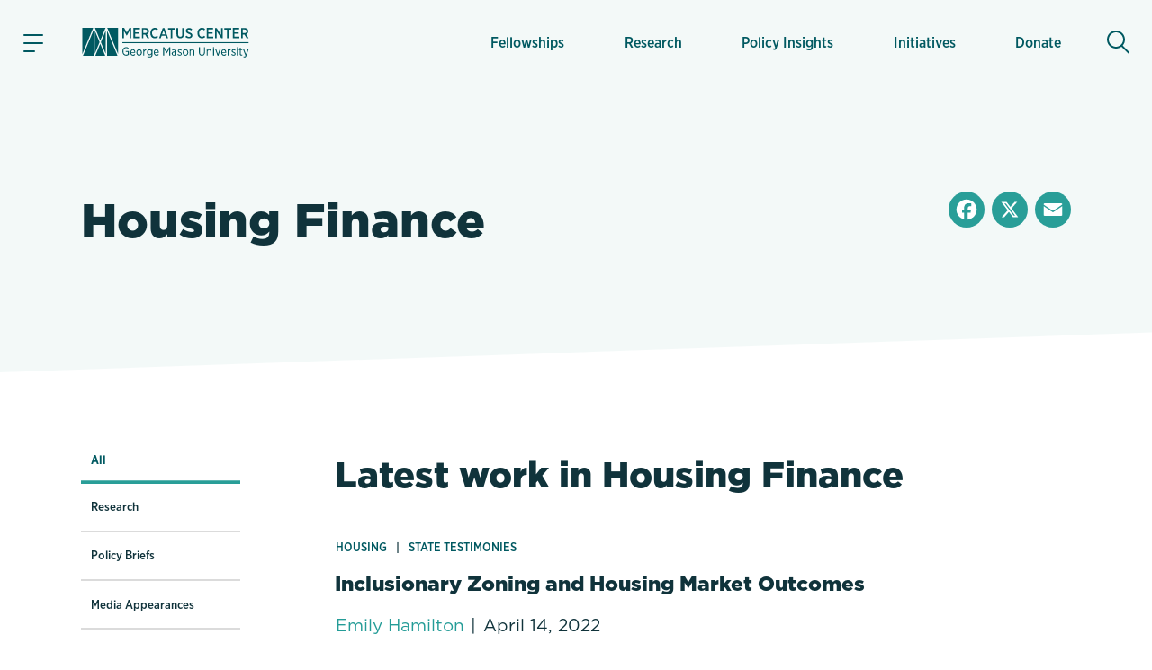

--- FILE ---
content_type: text/html; charset=UTF-8
request_url: https://www.mercatus.org/tags/housing-finance
body_size: 34674
content:

<!DOCTYPE html>
<!--[if IE 8 ]><html class="no-js coh-ie8" lang="en" dir="ltr" prefix="og: https://ogp.me/ns#"> <![endif]-->
<!--[if IE 9 ]><html class="no-js coh-ie9" lang="en" dir="ltr" prefix="og: https://ogp.me/ns#"> <![endif]-->
<!--[if (gt IE 9)|!(IE)]><!--> <html class="no-js" lang="en" dir="ltr" prefix="og: https://ogp.me/ns#"> <!--<![endif]-->
<script>(function(){d=document;c=d.documentElement.classList;c.remove('no-js');c.add('js');s=d.currentScript||d.scripts[d.scripts.length - 1];s.parentNode.removeChild(s)})();</script>
<head>
<script>(function(w,d,s,l,i){w[l]=w[l]||[];w[l].push({'gtm.start':
new Date().getTime(),event:'gtm.js'});var f=d.getElementsByTagName(s)[0],
j=d.createElement(s),dl=l!='dataLayer'?'&l='+l:'';j.async=true;j.src=
'https://www.googletagmanager.com/gtm.js?id='+i+dl+'';f.parentNode.insertBefore(j,f);}
)(window,document,'script','dataLayer','GTM-56JWJ8');</script>
<link rel="preload" href="/themes/custom/mercatus/fonts/gliko/GlikoModernS-Regular.woff2" as="font" type="font/woff2" crossorigin>
<link rel="stylesheet" href="https://use.typekit.net/acj1uan.css">
<meta charset="utf-8" />
<link rel="canonical" href="https://www.mercatus.org/tags/housing-finance" />
<meta name="robots" content="index, follow" />
<meta property="og:site_name" content="Mercatus Center" />
<meta property="og:type" content="tag" />
<meta property="og:url" content="https://www.mercatus.org/tags/housing-finance" />
<meta property="og:title" content="Housing Finance" />
<meta property="og:image:secure_url" content="https://www.mercatus.org/themes/custom/mercatus/images/mercatus-social-media.png" />
<meta name="twitter:card" content="summary_large_image" />
<meta name="twitter:site" content="@mercatus" />
<meta name="twitter:title" content="Housing Finance" />
<meta name="twitter:image" content="https://www.mercatus.org/themes/custom/mercatus/images/mercatus-social-media.png" />
<meta name="Generator" content="Drupal 10 (https://www.drupal.org)" />
<meta name="MobileOptimized" content="width" />
<meta name="HandheldFriendly" content="true" />
<meta name="viewport" content="width=device-width, initial-scale=1, maximum-scale=1" />
<link rel="icon" href="/themes/custom/mercatus/favicon.ico" />
<link rel="alternate" hreflang="en" href="https://www.mercatus.org/tags/housing-finance" />
<script>window.a2a_config=window.a2a_config||{};a2a_config.callbacks=[];a2a_config.overlays=[];a2a_config.templates={};</script>

<title>Housing Finance | Mercatus Center</title>
<style id="critical-css">@media (min-width:1280px){html{font-size:19px}}@media (min-width:1440px){html{font-size:20px}}@media (min-width:1536px){html{font-size:21px}}@media (min-width:1792px){html{font-size:22px}}@media (min-width:1920px){html{font-size:23px}}body.iphone.mobile.safari16-0 .background-svg::before,body.iphone.mobile.safari16-1 .background-svg::before{background-image:none}hr{border:0;border-bottom:.1rem solid #dbdbdb}.coh-color-white a,.light-text a{color:#fff}sub,sup{font-size:.8em;vertical-align:sub}sup{vertical-align:super}a,body,div,form,h1,h2,html,label,li,p,span,ul{margin:0;padding:0;border:0;outline:0;vertical-align:baseline;background:0 0}button{border:0;width:auto;overflow:visible;font-weight:inherit;font-size:100%}article,button,header,input,nav,nav ul,nav ul li,section{margin:0;padding:0;background:0 0}button,input{outline:0;font-family:inherit;line-height:normal;text-transform:none;vertical-align:baseline;-webkit-border-radius:0;-moz-border-radius:0}p,ul{margin-bottom:1.5rem}body,p{line-height:1.4}p{font-weight:400}article,header,nav,section{border:0;font:inherit;vertical-align:baseline;display:block}body{font-family:"Gliko Modern S",serif;color:#10333b;background:#fff}html{-webkit-text-size-adjust:100%;-ms-text-size-adjust:100%;-webkit-font-smoothing:antialiased;-moz-osx-font-smoothing:grayscale;font-size:18px}ul{list-style:none}body,h1,h2,input{font-size:100%}a{text-decoration:none;color:#005961}nav ul,nav ul li{font-size:1em;list-style:none;list-style-image:none}nav ul li:before{font-family:inherit;content:normal}input[type=search]{-moz-box-sizing:content-box;-webkit-box-sizing:content-box;box-sizing:content-box}input[type=search]::-webkit-search-cancel-button,input[type=search]::-webkit-search-decoration{-webkit-appearance:none}button::-moz-focus-inner,input::-moz-focus-inner{border:0;padding:0}*{box-sizing:border-box}.coh-color-mid-teal{color:#249c97}.coh-row-inner,.coh-style-header-search-block form{display:-webkit-box;display:-webkit-flex;display:-ms-flexbox;display:flex}.coh-row-inner{-webkit-flex-wrap:wrap;-ms-flex-wrap:wrap;flex-wrap:wrap;margin-left:-.8rem;margin-right:-.8rem}@media (max-width:1599px){.coh-row-inner{display:-webkit-box;display:-webkit-flex;display:-ms-flexbox;display:flex;-webkit-flex-wrap:wrap;-ms-flex-wrap:wrap;flex-wrap:wrap;margin-left:-.8rem;margin-right:-.8rem}.coh-column{padding-left:.8rem;padding-right:.8rem}}@media (max-width:1169px){.coh-row-inner{display:-webkit-box;display:-webkit-flex;display:-ms-flexbox;display:flex;-webkit-flex-wrap:wrap;-ms-flex-wrap:wrap;flex-wrap:wrap;margin-left:-.6rem;margin-right:-.6rem}}@media (max-width:1023px){.coh-row-inner{display:-webkit-box;display:-webkit-flex;display:-ms-flexbox;display:flex;-webkit-flex-wrap:wrap;-ms-flex-wrap:wrap;flex-wrap:wrap;margin-left:-.6rem;margin-right:-.6rem}}@media (max-width:767px){.coh-row-inner{display:-webkit-box;display:-webkit-flex;display:-ms-flexbox;display:flex;-webkit-flex-wrap:wrap;-ms-flex-wrap:wrap;flex-wrap:wrap;margin-left:-.6rem;margin-right:-.6rem}}.coh-column{position:relative;width:100%;min-height:1px;-webkit-box-sizing:border-box;box-sizing:border-box;padding-left:.8rem;padding-right:.8rem}@media (max-width:564px){.coh-row-inner{display:-webkit-box;display:-webkit-flex;display:-ms-flexbox;display:flex;-webkit-flex-wrap:wrap;-ms-flex-wrap:wrap;flex-wrap:wrap;margin-left:-.6rem;margin-right:-.6rem}.coh-column{padding-left:.6rem;padding-right:.6rem}}.coh-col-xl-12{-webkit-box-flex:0;-webkit-flex:0 0 100%;-ms-flex:0 0 100%;flex:0 0 100%;max-width:100%}.coh-visible-xl{display:block}.coh-col-xl-push-0{left:auto}.coh-col-xl-pull-0{right:auto}@media (max-width:1023px){.coh-column{padding-left:.6rem;padding-right:.6rem}.coh-col-sm-12{-webkit-box-flex:0;-webkit-flex:0 0 100%;-ms-flex:0 0 100%;flex:0 0 100%;max-width:100%}.coh-visible-sm{display:block}.coh-col-sm-push-0{left:auto}.coh-col-sm-pull-0{right:auto}}.coh-row-visible-xl{overflow:visible}.coh-row-xl>.coh-row-inner{margin-right:-.8rem;margin-left:-.8rem}.coh-row-xl>.coh-row-inner>.coh-column{padding-left:.8rem;padding-right:.8rem}@media (max-width:1599px){.coh-row-xl>.coh-row-inner{margin-right:-.8rem;margin-left:-.8rem}.coh-row-xl>.coh-row-inner>.coh-column{padding-left:.8rem;padding-right:.8rem}}ul li{line-height:1.4;margin-bottom:.9rem;margin-left:1.8rem;list-style-type:disc;list-style-position:outside}h1,h2{font-weight:800;font-size:2.4rem;line-height:1.2;margin-bottom:1.2rem;font-family:"gotham",sans-serif}@media (max-width:767px){.coh-column,.coh-row-xl>.coh-row-inner>.coh-column{padding-left:.6rem;padding-right:.6rem}.coh-col-ps-12{-webkit-box-flex:0;-webkit-flex:0 0 100%;-ms-flex:0 0 100%;flex:0 0 100%;max-width:100%}.coh-visible-ps{display:block}.coh-col-ps-push-0{left:auto}.coh-col-ps-pull-0{right:auto}.coh-row-xl>.coh-row-inner{margin-right:-.6rem;margin-left:-.6rem}h2{font-size:1.77778rem}}h1{font-size:2.8rem}@media (max-width:767px){h1{font-size:2rem}}body #noscroll-backdrop{height:0;width:0;z-index:-1;position:fixed;opacity:0;top:0;left:0}.coh-container{display:block}.coh-container:after,.coh-container:before,.coh-wysiwyg:after,.coh-wysiwyg:before{clear:both;content:" ";display:table}.coh-container-boxed{margin:0 auto;max-width:67.2rem}@media (max-width:1599px){.coh-container-boxed{max-width:none;margin-left:3.2rem;margin-right:3.2rem}}@media (max-width:1169px){.coh-column,.coh-row-xl>.coh-row-inner>.coh-column{padding-left:.6rem;padding-right:.6rem}.coh-row-xl>.coh-row-inner{margin-right:-.6rem;margin-left:-.6rem}.coh-container-boxed{max-width:none;margin-left:2.4rem;margin-right:2.4rem}}@media (max-width:1023px){.coh-row-xl>.coh-row-inner{margin-right:-.6rem;margin-left:-.6rem}.coh-row-xl>.coh-row-inner>.coh-column{padding-left:.6rem;padding-right:.6rem}.coh-container-boxed{max-width:none;margin-left:2.4rem;margin-right:2.4rem}}@media (max-width:767px){.coh-container-boxed{max-width:none;margin-left:1.6rem;margin-right:1.6rem}}@media (max-width:564px){.coh-row-xl>.coh-row-inner{margin-right:-.6rem;margin-left:-.6rem}.coh-row-xl>.coh-row-inner>.coh-column{padding-left:.6rem;padding-right:.6rem}.coh-container-boxed{max-width:none;margin-left:1.2rem;margin-right:1.2rem}}.coh-link{display:inline-block}.hidden{display:none}.visually-hidden{position:absolute!important;overflow:hidden;clip:rect(1px,1px,1px,1px);width:1px;height:1px;word-wrap:normal}.coh-style-header-search-block .search-block-form{padding:0}.coh-style-header-search-block form{position:relative;border-style:none;border-width:0;margin-top:.5rem;margin-bottom:.5rem}.coh-style-link{font-family:"gotham-narrow",sans-serif;font-weight:500}.coh-style-page-heading-helper{min-height:16rem}.coh-style-page-heading-helper .heading--subtitle{color:#249c97}.coh-style-heading-lined{position:relative;text-transform:uppercase}.coh-style-heading-lined:after{position:absolute;height:2px;width:88%;left:auto;right:0;top:50%;-webkit-transform:translateY(-50%);-ms-transform:translateY(-50%);transform:translateY(-50%);background:#249c97;content:" "}.coh-style-heading-lined span{position:relative;z-index:2;background-color:#f3f9f8;padding-right:.5rem}.coh-style-container---extra-narrow{max-width:38rem;margin-right:auto;margin-left:auto}.coh-style-header-light-theme{background-color:#f3f9f8;border-bottom-width:0;border-bottom-style:none;border-bottom-color:transparent}.coh-style-header-light-theme .offcanvas-toggle-button{color:#10333b}.coh-style-header-light-theme .offcanvas-wrapper{background-color:#f3f9f8}.coh-style-header-light-theme .main-menu .menu-level-1>li{-webkit-box-shadow:inset 0 0 0 0 transparent;box-shadow:inset 0 0 0 0 transparent}.coh-style-header-light-theme .main-menu .menu-level-1>li>a{color:#005961;font-family:"gotham-narrow",sans-serif;font-weight:500}@media (max-width:1023px){.coh-style-page-heading-helper{min-height:14rem}.coh-style-header-light-theme .main-menu .menu-level-1>li{-webkit-box-shadow:none;box-shadow:none}.coh-style-header-light-theme .main-menu .menu-level-1>li>a{border-bottom-width:.05rem;border-bottom-style:solid;border-bottom-color:#ededed}}.coh-style-header-light-theme .search-toggle-button{color:#005961;background-color:transparent}.coh-style-header-light-theme .search-wrapper-inner{background-color:#fff}.coh-style-header-light-theme .site-header-logo-link{color:#005961}.coh-style-header-light-theme .offcanvas-tertiary-menu{background-color:#f3f9f8}.coh-style-extra-info,.coh-style-extra-info ul{display:-webkit-inline-box;display:-webkit-inline-flex;display:-ms-inline-flexbox;display:inline-flex;-webkit-flex-wrap:wrap;-ms-flex-wrap:wrap;flex-wrap:wrap;-webkit-box-align:center;-webkit-align-items:center;-ms-flex-align:center;align-items:center}.coh-style-extra-info{font-family:"gotham-narrow",sans-serif;font-weight:300;font-size:1rem;overflow:hidden}.coh-style-extra-info ul{-webkit-box-orient:horizontal;-webkit-box-direction:normal;-webkit-flex-direction:row;-ms-flex-direction:row;flex-direction:row;-webkit-align-content:center;-ms-flex-line-pack:center;align-content:center;padding:0;margin:0 0 0 -1em}.coh-style-text-color-light-background{color:#10333b}.coh-style-heading-4-size{font-size:1.6rem;font-weight:800;line-height:1.2;margin-bottom:1rem;font-family:"gotham",sans-serif}@media (max-width:767px){.coh-style-heading-4-size{margin-bottom:1rem;font-size:1.33333rem}}.coh-style-heading-6-size{font-size:1rem;line-height:1.2;margin-bottom:.6rem;font-weight:800;font-family:"gotham",sans-serif}.coh-style-margin-bottom-small{margin-bottom:1rem}.coh-style-padding-top-bottom-large{padding-top:3.75rem;padding-bottom:3.75rem}@media (max-width:767px){.coh-style-heading-6-size{margin-bottom:1rem;font-size:1rem}.coh-style-padding-top-bottom-large{padding-top:3rem;padding-bottom:3rem}}.coh-style-padding-top-bottom-xl{padding-top:5rem;padding-bottom:5rem}@media (max-width:767px){.coh-style-padding-top-bottom-xl{padding-top:3rem;padding-bottom:3rem}}.coh-style-padding-bottom-large{padding-bottom:3.75rem}@media (max-width:767px){.coh-style-padding-bottom-large{padding-bottom:3rem}}.coh-style-link-button-dark-fullwidth{background-color:#005961;color:#fff;display:-webkit-inline-box;display:-webkit-inline-flex;display:-ms-inline-flexbox;display:inline-flex;padding:.6rem 2rem;font-size:1rem;line-height:1.2;font-weight:800;margin-top:.4rem;margin-bottom:.4rem;-webkit-box-pack:center;-webkit-justify-content:center;-ms-flex-pack:center;justify-content:center;-webkit-box-align:center;-webkit-align-items:center;-ms-flex-align:center;align-items:center;font-family:"gotham",sans-serif;border-width:.1rem;border-style:solid;border-color:#005961;display:-webkit-box;display:-webkit-flex;display:-ms-flexbox;display:flex;margin-top:0;margin-bottom:0}.coh-ce-6f78460f{overflow:hidden;position:relative}.coh-ce-185da3cc,.coh-ce-4db8a31f{display:-webkit-box;display:-webkit-flex;display:-ms-flexbox;display:flex;-webkit-box-direction:normal}.coh-ce-185da3cc{height:100%;-webkit-box-orient:horizontal;-webkit-flex-direction:row;-ms-flex-direction:row;flex-direction:row}.coh-ce-4db8a31f{padding-right:1.5rem;padding-left:1.5rem;-webkit-box-orient:vertical;-webkit-flex-direction:column;-ms-flex-direction:column;flex-direction:column;-webkit-box-pack:center;-webkit-justify-content:center;-ms-flex-pack:center;justify-content:center;margin-right:.5rem;margin-left:.5rem}@media (max-width:1599px){.coh-ce-4db8a31f{margin-right:.25rem;margin-left:.25rem}}@media (max-width:1169px){.coh-ce-4db8a31f{padding-right:1rem;padding-left:1rem;margin-right:0;margin-left:0}}.coh-ce-181423e4{font-size:.85rem;display:-webkit-box;display:-webkit-flex;display:-ms-flexbox;display:flex;height:100%;-webkit-box-align:center;-webkit-align-items:center;-ms-flex-align:center;align-items:center;padding-top:.75rem;padding-bottom:.75rem}@media (max-width:1023px){.coh-ce-181423e4{height:auto}}.coh-ce-2c2356db{height:auto;-webkit-box-orient:vertical;-webkit-box-direction:normal;-webkit-flex-direction:column;-ms-flex-direction:column;flex-direction:column;font-family:"gotham-narrow",sans-serif;font-weight:500}.coh-ce-2c2356db,.coh-ce-72b3a27a,.coh-ce-887de169{display:-webkit-box;display:-webkit-flex;display:-ms-flexbox;display:flex}.coh-ce-887de169{-webkit-box-orient:vertical;-webkit-box-direction:normal;-webkit-flex-direction:column;-ms-flex-direction:column;flex-direction:column;-webkit-box-pack:center;-webkit-justify-content:center;-ms-flex-pack:center;justify-content:center}.coh-ce-72b3a27a{font-size:.85rem;height:100%;-webkit-box-align:center;-webkit-align-items:center;-ms-flex-align:center;align-items:center;padding:.4rem .9rem;margin:.3rem}@media (max-width:1023px){.coh-ce-72b3a27a{height:auto}}.coh-ce-305a20b3{display:none}.coh-ce-247ef9a2,.coh-ce-78131d80{display:-webkit-box;display:-webkit-flex;display:-ms-flexbox;display:flex}.coh-ce-78131d80{padding-top:.4rem;padding-bottom:.4rem;-webkit-box-orient:horizontal;-webkit-box-direction:normal;-webkit-flex-direction:row;-ms-flex-direction:row;flex-direction:row;-webkit-box-pack:start;-webkit-justify-content:flex-start;-ms-flex-pack:start;justify-content:flex-start}.coh-ce-247ef9a2{font-size:.85rem;height:100%;-webkit-box-align:center;-webkit-align-items:center;-ms-flex-align:center;align-items:center;padding:.4rem .9rem;font-weight:700;-webkit-box-flex:1;-webkit-flex-grow:1;-ms-flex-positive:1;flex-grow:1;margin:.3rem}.coh-ce-cpt_extra_info-7c08f9f2{-webkit-box-pack:start;-webkit-justify-content:start;-ms-flex-pack:start;justify-content:start;margin-bottom:0}.coh-ce-cpt_site_header-e81eab90{-webkit-flex-wrap:wrap;-ms-flex-wrap:wrap;flex-wrap:wrap}.header-position--relative.coh-ce-cpt_site_header-e81eab90{position:relative;z-index:100;top:0;left:0;right:0}.coh-ce-cpt_site_header-7300246b,.coh-ce-cpt_site_header-acf5ae51,.coh-ce-cpt_site_header-e81eab90{display:-webkit-box;display:-webkit-flex;display:-ms-flexbox;display:flex}.coh-ce-cpt_site_header-7300246b{padding-right:.75rem;padding-left:.75rem;-webkit-flex-basis:100%;-ms-flex-preferred-size:100%;flex-basis:100%}.coh-ce-cpt_site_header-acf5ae51{margin-right:.4rem;-webkit-flex-basis:0;-ms-flex-preferred-size:0;flex-basis:0;-webkit-box-flex:0;-webkit-flex-grow:0;-ms-flex-positive:0;flex-grow:0;-webkit-box-align:center;-webkit-align-items:center;-ms-flex-align:center;align-items:center}@media (max-width:1023px){.coh-ce-cpt_site_header-7300246b{height:3.7rem}.coh-ce-cpt_site_header-acf5ae51{margin-right:0}}.coh-ce-cpt_site_header-acf5ae51:after{margin-right:auto}.coh-ce-cpt_site_header-7b0fde35{-webkit-box-pack:center;-webkit-justify-content:center;-ms-flex-pack:center;justify-content:center;-webkit-box-align:center;-webkit-align-items:center;-ms-flex-align:center;align-items:center;height:2.4rem;width:2.4rem;font-size:1.2rem;margin-right:1.25rem;padding-right:.6rem;padding-left:.6rem}.coh-ce-cpt_site_header-7b0fde35 .animated-hamburger-icon{height:1em;width:1em;position:relative;font-size:1.3rem}.coh-ce-cpt_site_header-7b0fde35 .animated-hamburger-icon .line{background-color:#005961;height:2px;width:100%;position:absolute;left:0;display:block;opacity:1;-webkit-transform:rotateZ(0);-ms-transform:rotate(0);transform:rotateZ(0);-webkit-border-radius:2px;border-radius:2px}.coh-ce-cpt_site_header-7b0fde35 .animated-hamburger-icon .line1{top:15%}.coh-ce-cpt_site_header-7b0fde35 .animated-hamburger-icon .line2{top:50%}.coh-ce-cpt_site_header-7b0fde35 .animated-hamburger-icon .line3{width:60%;top:85%}.coh-ce-cpt_site_header-3e6e22f9,.coh-ce-cpt_site_header-7b0fde35,.coh-ce-cpt_site_header-89b669cc{display:-webkit-box;display:-webkit-flex;display:-ms-flexbox;display:flex}.coh-ce-cpt_site_header-3e6e22f9{margin-right:auto;-webkit-box-orient:vertical;-webkit-box-direction:normal;-webkit-flex-direction:column;-ms-flex-direction:column;flex-direction:column;-webkit-flex-wrap:nowrap;-ms-flex-wrap:nowrap;flex-wrap:nowrap;-webkit-box-pack:center;-webkit-justify-content:center;-ms-flex-pack:center;justify-content:center;-webkit-align-content:center;-ms-flex-line-pack:center;align-content:center}.coh-ce-cpt_site_header-89b669cc{-webkit-box-pack:end;-webkit-justify-content:flex-end;-ms-flex-pack:end;justify-content:flex-end;-webkit-box-align:center;-webkit-align-items:center;-ms-flex-align:center;align-items:center;-webkit-box-flex:1;-webkit-flex-grow:1;-ms-flex-positive:1;flex-grow:1;padding-top:1.15rem;padding-bottom:1.15rem}.coh-ce-cpt_site_header-b784b9a,.coh-ce-cpt_site_header-cae467c8{height:100%}@media (max-width:1023px){.coh-ce-cpt_site_header-3e6e22f9{margin-right:0}.coh-ce-cpt_site_header-89b669cc{padding-top:0;padding-bottom:0}.coh-ce-cpt_site_header-b784b9a{display:none}.coh-ce-cpt_site_header-cae467c8{height:-webkit-calc(100vh - 48px);height:calc(100vh - 48px);overflow:scroll;-webkit-overflow-scrolling:touch;padding-bottom:5.7rem}}.coh-ce-cpt_site_header-c416cc99{height:100%}.coh-ce-cpt_site_header-b3dd7ba1{position:absolute;top:100%;left:-88vw;right:0;height:-webkit-calc(100vh - 100%);height:calc(100vh - 100%);max-width:23.4rem}@media (max-width:564px){.coh-ce-cpt_site_header-b3dd7ba1{max-width:88vw}}.coh-ce-cpt_site_header-d0bf8827{overflow-y:auto;height:100%;display:-webkit-box;display:-webkit-flex;display:-ms-flexbox;display:flex;-webkit-box-orient:vertical;-webkit-box-direction:normal;-webkit-flex-direction:column;-ms-flex-direction:column;flex-direction:column;padding-bottom:2rem}.coh-ce-cpt_site_header-5e89aa86{display:none;padding-top:.4rem}@media (max-width:1023px){.coh-ce-cpt_site_header-5e89aa86{display:block}}.coh-ce-cpt_site_header-bc12f5fd{padding-top:.4rem;padding-bottom:1rem}.coh-ce-cpt_site_header-fc5a0f0c{margin-top:.9rem;margin-right:.9rem;padding-right:1.2rem;padding-left:1.2rem;font-size:.7rem;color:#249c97;font-weight:700;font-family:"gotham-narrow",sans-serif}.coh-ce-cpt_site_header-e35f560c{padding-right:.9rem;padding-left:.9rem}.coh-ce-cpt_site_header-e35f560c .separator-line{height:2px;background-color:#249c97}.coh-ce-cpt_site_header-6c52a23{-webkit-box-flex:1;-webkit-flex-grow:1;-ms-flex-positive:1;flex-grow:1;padding-top:1rem;padding-bottom:1rem}.coh-ce-cpt_site_header-454196fa{position:-webkit-sticky;position:sticky;bottom:0}.coh-ce-cpt_site_header-592bb53{display:-webkit-box;display:-webkit-flex;display:-ms-flexbox;display:flex;-webkit-box-align:center;-webkit-align-items:center;-ms-flex-align:center;align-items:center;padding-top:1rem;padding-bottom:1rem;margin-left:.4rem;-webkit-box-flex:0;-webkit-flex-grow:0;-ms-flex-positive:0;flex-grow:0;min-width:2.4rem}@media (max-width:1023px){.coh-ce-cpt_site_header-592bb53{padding-top:0;padding-bottom:0;margin-left:0}}.coh-ce-cpt_site_header-592bb53:before{margin-left:auto}.coh-ce-cpt_site_header-d4de8fb1,.coh-ce-cpt_site_header-d4de8fb1 .coh-wysiwyg{display:-webkit-box;display:-webkit-flex;display:-ms-flexbox;display:flex;-webkit-box-pack:center;-webkit-justify-content:center;-ms-flex-pack:center;justify-content:center}.coh-ce-cpt_site_header-d4de8fb1{height:2.4rem;width:2.4rem;-webkit-box-align:center;-webkit-align-items:center;-ms-flex-align:center;align-items:center;font-size:1.3rem;-webkit-border-radius:50%;border-radius:50%}.coh-ce-cpt_site_header-d4de8fb1 .coh-wysiwyg{-webkit-box-orient:vertical;-webkit-box-direction:normal;-webkit-flex-direction:column;-ms-flex-direction:column;flex-direction:column;-webkit-align-content:center;-ms-flex-line-pack:center;align-content:center}.coh-ce-cpt_site_header-f7fc4a4{display:none;position:absolute;top:100%;left:0;right:0;z-index:1}.coh-ce-cpt_heading-1be4f825 .heading__text{margin:0}.coh-ce-cpt_heading-1795a011{display:block}.dark-heading.coh-ce-cpt_heading-1795a011{color:#10333b}.align-text-left.coh-ce-cpt_heading-1795a011{text-align:left}.coh-ce-cpt_1_column_layout-7eab2e9c{position:relative;z-index:1}.actions .captchaHelp{margin-top:1.2rem;margin-bottom:0}.captchaHelp{font-family:"gotham-narrow",sans-serif;font-weight:500;font-size:.8rem}.search-block-form{padding:15px 0}@media (min-width:1280px){html{font-size:19px}}@media (min-width:1440px){html{font-size:20px}}@media (min-width:1536px){html{font-size:21px}}@media (min-width:1792px){html{font-size:22px}}@media (min-width:1920px){html{font-size:23px}}:focus{outline:0;box-shadow:0 0 0 .2rem #fff,0 0 0 .35rem rgba(36,145,229,.37)}@supports (-webkit-touch-callout:none){.offcanvas-wrapper>.coh-container{padding-bottom:4rem;max-height:-webkit-fill-available}}.button{-moz-osx-font-smoothing:grayscale;-webkit-font-smoothing:antialiased;display:inline-block;display:-webkit-inline-box;display:-webkit-inline-flex;display:-ms-inline-flexbox;display:inline-flex;padding:.625rem 2rem;font-size:.875rem;line-height:1.25;font-family:"gotham",sans-serif;font-weight:800;margin-top:.5rem;margin-bottom:.5rem;-webkit-align-content:center;-ms-flex-line-pack:center;align-content:center;-webkit-box-align:center;-webkit-align-items:center;-ms-flex-align:center;align-items:center}::placeholder{color:#767676}[type=search],label{font-family:"gotham-narrow",sans-serif;font-weight:500;font-size:.9rem}[type=search]{appearance:none;line-height:1.4;padding:.625rem .5rem;border-radius:0;border:.1rem solid #dbdbdb;background-color:#fff;color:#5b5b5b;width:100%;box-sizing:border-box}label{line-height:1.2;color:#767676;margin-bottom:.25rem;display:flex;align-items:center}.search-form-block{margin:0 auto;display:flex;flex-direction:row;border-bottom:2px solid #d9eeea}.search-form-block .search-toggle-button.coh-style-link{text-indent:-9999px;background:0 0;border:0;margin:0;padding:0}.search-wrapper{height:calc(100vh - 48px)}.search-form-block__input-wrapper{display:flex;margin:0;padding:0;flex:1 1 auto}.search-form-block__input{width:100%;padding:.5rem .5em .5rem 1.5em;margin:0 .5em 0 0;font-family:"gotham-narrow",sans-serif;font-size:1.4rem;font-weight:400;background:url(/themes/custom/mercatus/images/icons/search-bg.svg) left center no-repeat #fff;background-size:.9em;color:#10333b;box-sizing:border-box;border:0}@media (max-width:1023px){.search-form-block__input{font-size:1.3rem}}@media (max-width:768px){.search-form-block__input{font-size:1.2rem}}@media (max-width:565px){.search-form-block__input{font-size:1.1rem}}.search-form-block__actions{margin:0;padding:0;display:flex;flex-direction:column;justify-content:center}:root{--full-width:100vw;--slant-angle:-2.15deg;--slant-magic-number:0.03754;--slant-padding:calc(var(--full-width) * var(--slant-magic-number))}.diagonal-box{position:relative;margin:-1px 0;background-image:none}.diagonal-box>*{position:relative;z-index:1}.diagonal-box::before{content:"";position:absolute;top:0;left:0;width:100%;height:100%;z-index:0;background:rgba(217,96,96,.5)}@supports (clip-path:none){.diagonal-box::before{height:calc(100% + var(--slant-padding)*2)!important;top:calc(var(--slant-padding)*-1)!important;clip-path:polygon(0% var(--slant-padding),100% 0%,100% calc(100% - var(--slant-padding)),0 100%)!important}.diagonal-box--top-flat::before{height:calc(100% + var(--slant-padding))!important;top:0!important;clip-path:polygon(0% 0%,100% 0%,100% calc(100% - var(--slant-padding)),0% 100%)!important}}.coh-container-boxed,.coh-container-boxed.coh-style-container---extra-narrow{box-sizing:content-box;padding-left:7%;padding-right:7%;margin-left:auto;margin-right:auto}.coh-container-boxed.coh-style-container---extra-narrow{padding-left:12.5%;padding-right:12.5%}@media (min-width:100rem){.coh-container-boxed:not(.coh-style-container---narrow):not(.coh-style-container---extra-narrow):not(.coh-style-container---wide){max-width:62rem;margin-left:auto;margin-right:auto}}@media (max-width:73.0625rem){.coh-container-boxed:not(.coh-style-container---narrow):not(.coh-style-container---extra-narrow):not(.coh-style-container---wide){margin-left:auto;margin-right:auto}}
</style>
<link rel="stylesheet" media="print" href="/sites/default/files/css/css_478CkKfpi7FgNYhjaknWjuO7yPwHp3vef67UsO2kTOI.css?delta=0&amp;language=en&amp;theme=mercatus&amp;include=[base64]" data-onload-media="all" onload="this.onload=null;this.media=this.dataset.onloadMedia" />
<noscript><link rel="stylesheet" media="all" href="/sites/default/files/css/css_478CkKfpi7FgNYhjaknWjuO7yPwHp3vef67UsO2kTOI.css?delta=0&amp;language=en&amp;theme=mercatus&amp;include=[base64]" />
</noscript><link rel="stylesheet" media="print" href="/sites/default/files/css/css_Dh_2CGN5lNCtyA-DP2zyS9qfZ0JXWRlPtzyswG6Ko6U.css?delta=1&amp;language=en&amp;theme=mercatus&amp;include=[base64]" data-onload-media="all" onload="this.onload=null;this.media=this.dataset.onloadMedia" />
<noscript><link rel="stylesheet" media="all" href="/sites/default/files/css/css_Dh_2CGN5lNCtyA-DP2zyS9qfZ0JXWRlPtzyswG6Ko6U.css?delta=1&amp;language=en&amp;theme=mercatus&amp;include=[base64]" />
</noscript>

<style>.ssa-instance-cb27d3b2887e51e96b6f0fef62023c00.coh-ce-cpt_cta_newsletter_footer-974cba8f {    background-color: rgba(0, 89, 97, 1);    background-image: url("/sites/default/files/images/mercatus/background-triangles-2.svg");  background-position: center bottom;  background-size: cover;  background-repeat: no-repeat;  background-attachment: scroll;}@media (max-width: 767px) {  .ssa-instance-cb27d3b2887e51e96b6f0fef62023c00.coh-ce-cpt_cta_newsletter_footer-974cba8f {      background-image: url("/sites/default/files/images/mercatus/background-triangles-2-mobile.svg");    background-position: center bottom;    background-size: cover;    background-repeat: no-repeat;    background-attachment: scroll;  }}</style>
<style>.ssa-instance-ae6bb06bd9241a16b7e9402a067b4f48.coh-ce-cpt_tab_content_list_by_taxonomy-695e380 {}.ssa-instance-ae6bb06bd9241a16b7e9402a067b4f48.coh-ce-cpt_tab_content_list_by_taxonomy-695e380 .coh-accordion-tabs-content .coh-style-heading-3-size {  margin-bottom: 0;}</style>
<style>.ssa-instance-ee2f8e57d65f7bc77f755d5de55aa794.coh-ce-cpt_background_vector_container-d724d312 {  min-width: 100%;  position: relative;}.ssa-instance-ee2f8e57d65f7bc77f755d5de55aa794.coh-ce-cpt_background_vector_container-d724d312:before {    background-image: url("/sites/default/files/images/mercatus/background-slant-white.svg");    background-position: left bottom;    background-size: auto;  background-repeat: no-repeat;    background-attachment: scroll;    background-color: #f3f9f8;  height: 100%;  width: 100%;  position: absolute;  top: 0;  left: 0;  z-index: 0;  content: "";  display: block;}.ssa-instance-ee2f8e57d65f7bc77f755d5de55aa794.coh-ce-cpt_background_vector_container-813d33 {  display: -webkit-box;  display: -webkit-flex;  display: -ms-flexbox;  display: flex;  -webkit-box-orient: vertical;  -webkit-box-direction: normal;  -webkit-flex-direction: column;      -ms-flex-direction: column;          flex-direction: column;    -webkit-box-pack: center;    -webkit-justify-content: center;        -ms-flex-pack: center;            justify-content: center;    min-height: 320px;  min-width: 100%;  position: relative;  z-index: 1;}@media (max-width: 1023px) {  .ssa-instance-ee2f8e57d65f7bc77f755d5de55aa794.coh-ce-cpt_background_vector_container-813d33 {       min-height: 280px;  }}@media (max-width: 767px) {  .ssa-instance-ee2f8e57d65f7bc77f755d5de55aa794.coh-ce-cpt_background_vector_container-813d33 {     min-height: 280px;  }}.ssa-instance-ee2f8e57d65f7bc77f755d5de55aa794.coh-ce-cpt_background_vector_container-813d33 section {  -webkit-box-flex: 1;  -webkit-flex-grow: 1;      -ms-flex-positive: 1;          flex-grow: 1;}</style>
<style>.ssa-instance-29aafa055495b7d4b864b10ab334851c.coh-ce-cpt_1_column_layout-2d69d39e {  position: relative;}.ssa-instance-29aafa055495b7d4b864b10ab334851c.coh-ce-cpt_1_column_layout-2d69d39e:before {  background-position: left top;  background-size: auto;  background-repeat: no-repeat;  background-attachment: scroll;  height: 100%;  width: 100%;  position: absolute;  top: 0;  left: 0;  z-index: 0;  content: "";  display: block;}@media (max-width: 1023px) {  .ssa-instance-29aafa055495b7d4b864b10ab334851c.coh-ce-cpt_1_column_layout-2d69d39e:before {    background-position: left top;    background-size: auto;    background-repeat: no-repeat;    background-attachment: scroll;  }}@media (max-width: 767px) {  .ssa-instance-29aafa055495b7d4b864b10ab334851c.coh-ce-cpt_1_column_layout-2d69d39e:before {    background-position: left top;    background-size: auto;    background-repeat: no-repeat;    background-attachment: scroll;  }}.background-svg.ssa-instance-29aafa055495b7d4b864b10ab334851c.coh-ce-cpt_1_column_layout-2d69d39e:before {  background-position: center;  background-size: cover;  background-repeat: no-repeat;  background-attachment: scroll;}@media (max-width: 1023px) {  .background-svg.ssa-instance-29aafa055495b7d4b864b10ab334851c.coh-ce-cpt_1_column_layout-2d69d39e:before {    background-position: center;    background-size: cover;    background-repeat: no-repeat;    background-attachment: scroll;  }}@media (max-width: 767px) {  .background-svg.ssa-instance-29aafa055495b7d4b864b10ab334851c.coh-ce-cpt_1_column_layout-2d69d39e:before {    background-position: center;    background-size: cover;    background-repeat: no-repeat;    background-origin: border-box;    background-clip: border-box;    background-attachment: scroll;  }}.ssa-instance-29aafa055495b7d4b864b10ab334851c.coh-ce-cpt_1_column_layout-3878316d {    -webkit-box-pack: center;    -webkit-justify-content: center;        -ms-flex-pack: center;            justify-content: center;    min-height: auto;}@media (max-width: 1023px) {  .ssa-instance-29aafa055495b7d4b864b10ab334851c.coh-ce-cpt_1_column_layout-3878316d {      min-height: auto;  }}@media (max-width: 767px) {  .ssa-instance-29aafa055495b7d4b864b10ab334851c.coh-ce-cpt_1_column_layout-3878316d {      min-height: auto;  }}.ssa-instance-29aafa055495b7d4b864b10ab334851c.coh-ce-cpt_1_column_layout-979786f7 {  -webkit-box-orient: vertical;  -webkit-box-direction: normal;  -webkit-flex-direction: column;      -ms-flex-direction: column;          flex-direction: column;    -webkit-box-pack: flex-start;    -webkit-justify-content: flex-start;        -ms-flex-pack: flex-start;            justify-content: flex-start;  display: -webkit-box;  display: -webkit-flex;  display: -ms-flexbox;  display: flex;}@media (max-width: 1023px) {  .ssa-instance-29aafa055495b7d4b864b10ab334851c.coh-ce-cpt_1_column_layout-979786f7 {      -webkit-box-pack: flex-start;      -webkit-justify-content: flex-start;          -ms-flex-pack: flex-start;              justify-content: flex-start;  }}@media (max-width: 767px) {  .ssa-instance-29aafa055495b7d4b864b10ab334851c.coh-ce-cpt_1_column_layout-979786f7 {      -webkit-box-pack: flex-start;      -webkit-justify-content: flex-start;          -ms-flex-pack: flex-start;              justify-content: flex-start;  }}</style>
<style>.ssa-instance-029d3b51a66d3d90a25c82497e404fb8.coh-ce-cpt_row_for_columns-3426298a {  position: relative;}.ssa-instance-029d3b51a66d3d90a25c82497e404fb8.coh-ce-cpt_row_for_columns-3426298a:before {  background-position: center;  background-size: cover;  background-repeat: no-repeat;  background-attachment: scroll;  height: 100%;  width: 100%;  position: absolute;  top: 0;  left: 0;  z-index: 0;  content: "";  display: block;}@media (max-width: 1023px) {  .ssa-instance-029d3b51a66d3d90a25c82497e404fb8.coh-ce-cpt_row_for_columns-3426298a:before {    background-position: center;    background-size: cover;    background-repeat: no-repeat;    background-attachment: scroll;  }}@media (max-width: 767px) {  .ssa-instance-029d3b51a66d3d90a25c82497e404fb8.coh-ce-cpt_row_for_columns-3426298a:before {    background-position: center top;    background-size: cover;    background-repeat: no-repeat;    background-attachment: scroll;  }}.background-svg.ssa-instance-029d3b51a66d3d90a25c82497e404fb8.coh-ce-cpt_row_for_columns-3426298a:before {  background-position: left top;  background-size: cover;  background-repeat: no-repeat;  background-attachment: scroll;}@media (max-width: 1023px) {  .background-svg.ssa-instance-029d3b51a66d3d90a25c82497e404fb8.coh-ce-cpt_row_for_columns-3426298a:before {    background-position: left top;    background-size: cover;    background-repeat: no-repeat;    background-attachment: scroll;  }}@media (max-width: 767px) {  .background-svg.ssa-instance-029d3b51a66d3d90a25c82497e404fb8.coh-ce-cpt_row_for_columns-3426298a:before {    background-position: left top;    background-size: cover;    background-repeat: no-repeat;    background-attachment: scroll;  }}.ssa-instance-029d3b51a66d3d90a25c82497e404fb8.coh-ce-cpt_row_for_columns-a16a1e1 {    -webkit-box-pack: space-between;    -webkit-justify-content: space-between;        -ms-flex-pack: space-between;            justify-content: space-between;}.column-margin-bottom-desktop.ssa-instance-029d3b51a66d3d90a25c82497e404fb8.coh-ce-cpt_row_for_columns-a16a1e1 .cpt-column {  margin-bottom: 1.6rem;}@media (max-width: 1169px) {  .column-margin-bottom-desktop.ssa-instance-029d3b51a66d3d90a25c82497e404fb8.coh-ce-cpt_row_for_columns-a16a1e1 .cpt-column {    margin-bottom: 1.2rem;  }}@media (max-width: 1023px) {  .column-margin-bottom-tablet.ssa-instance-029d3b51a66d3d90a25c82497e404fb8.coh-ce-cpt_row_for_columns-a16a1e1 {    margin-bottom: 1.2rem;  }}@media (max-width: 1023px) {  .column-margin-bottom-tablet.ssa-instance-029d3b51a66d3d90a25c82497e404fb8.coh-ce-cpt_row_for_columns-a16a1e1 .cpt-column {    margin-bottom: 1.2rem;  }}@media (max-width: 767px) {  .column-margin-bottom-phone.ssa-instance-029d3b51a66d3d90a25c82497e404fb8.coh-ce-cpt_row_for_columns-a16a1e1 {    margin-bottom: 1.2rem;  }}@media (max-width: 767px) {  .column-margin-bottom-phone.ssa-instance-029d3b51a66d3d90a25c82497e404fb8.coh-ce-cpt_row_for_columns-a16a1e1 .cpt-column {    margin-bottom: 1.2rem;  }}</style>
<style>.ssa-instance-716faf47f0549b8155f9ddc812d1ff09.coh-ce-cpt_column_0-9457a673 {  min-height: 100%;  display: -webkit-box;  display: -webkit-flex;  display: -ms-flexbox;  display: flex;  -webkit-box-orient: vertical;  -webkit-box-direction: normal;  -webkit-flex-direction: column;      -ms-flex-direction: column;          flex-direction: column;}</style>
<style>.ssa-instance-ebef312e07c1cc9029f42c731674c2e3.coh-ce-cpt_text-68c9c9ce {    -webkit-box-flex: 0;    -webkit-flex-grow: 0;        -ms-flex-positive: 0;            flex-grow: 0;}.border.ssa-instance-ebef312e07c1cc9029f42c731674c2e3.coh-ce-cpt_text-68c9c9ce {  border-width: 0.05rem;  border-style: solid;}.light-text.ssa-instance-ebef312e07c1cc9029f42c731674c2e3.coh-ce-cpt_text-68c9c9ce {  color: rgb(255, 255, 255);}.ssa-instance-ebef312e07c1cc9029f42c731674c2e3.coh-ce-cpt_text-68c9c9ce > *:last-child {  margin-bottom: 0;}.ssa-instance-ebef312e07c1cc9029f42c731674c2e3.coh-ce-cpt_text-ec73cf93 {    -webkit-box-flex: 0;    -webkit-flex-grow: 0;        -ms-flex-positive: 0;            flex-grow: 0;}.border.ssa-instance-ebef312e07c1cc9029f42c731674c2e3.coh-ce-cpt_text-ec73cf93 {  border-width: 0.05rem;  border-style: solid;}.light-text.ssa-instance-ebef312e07c1cc9029f42c731674c2e3.coh-ce-cpt_text-ec73cf93 {  color: rgb(255, 255, 255);}.ssa-instance-ebef312e07c1cc9029f42c731674c2e3.coh-ce-cpt_text-ec73cf93 > *:last-child {  margin-bottom: 0;}</style>
<style>.ssa-instance-d5ab768bf3a9f654deebb03c32467527.coh-ce-cpt_column_0-9457a673 {  min-height: 100%;  display: -webkit-box;  display: -webkit-flex;  display: -ms-flexbox;  display: flex;  -webkit-box-orient: vertical;  -webkit-box-direction: normal;  -webkit-flex-direction: column;      -ms-flex-direction: column;          flex-direction: column;}</style>
<style>.ssa-instance-b0b6ec6e37270446b252af1f620a2525.coh-ce-cpt_column_0-9457a673 {  min-height: 100%;  display: -webkit-box;  display: -webkit-flex;  display: -ms-flexbox;  display: flex;  -webkit-box-orient: vertical;  -webkit-box-direction: normal;  -webkit-flex-direction: column;      -ms-flex-direction: column;          flex-direction: column;}</style>
<style>.ssa-instance-0b571aa0c10f1b2c0745803e8821caf1.coh-ce-cpt_site_header-e3ef99a4 {  display: -webkit-box;  display: -webkit-flex;  display: -ms-flexbox;  display: flex;  -webkit-box-orient: vertical;  -webkit-box-direction: normal;  -webkit-flex-direction: column;      -ms-flex-direction: column;          flex-direction: column;  -webkit-flex-wrap: nowrap;      -ms-flex-wrap: nowrap;          flex-wrap: nowrap;  -webkit-box-pack: center;  -webkit-justify-content: center;      -ms-flex-pack: center;          justify-content: center;  -webkit-align-content: center;      -ms-flex-line-pack: center;          align-content: center;}.ssa-instance-0b571aa0c10f1b2c0745803e8821caf1.coh-ce-cpt_site_header-e3ef99a4 svg {    min-width: 200px;  width: 100%;  height: 100%;  -webkit-transition: all 300ms ease-out;  transition: all 300ms ease-out;}@media (max-width: 1023px) {  .ssa-instance-0b571aa0c10f1b2c0745803e8821caf1.coh-ce-cpt_site_header-e3ef99a4 svg {      min-width: 150px;  }}</style>
<link rel="apple-touch-icon" sizes="180x180" href="/themes/custom/mercatus/favicon/apple-touch-icon.png">
<link rel="icon" type="image/svg+xml" href="/themes/custom/mercatus/favicon/favicon.svg">
<link rel="icon" type="image/png" sizes="512x512" href="/themes/custom/mercatus/favicon/favicon.png">
<link rel="icon" type="image/png" sizes="256x256" href="/themes/custom/mercatus/favicon/favicon-256x256.png">
<link rel="icon" type="image/png" sizes="32x32" href="/themes/custom/mercatus/favicon/favicon-32x32.png">
<link rel="icon" type="image/png" sizes="16x16" href="/themes/custom/mercatus/favicon/favicon-16x16.png">
<link rel="manifest" href="/themes/custom/mercatus/favicon/site.webmanifest" crossorigin="use-credentials">
<link rel="mask-icon" href="/themes/custom/mercatus/favicon/safari-pinned-tab.svg" color="#f3f9f8">
<link rel="shortcut icon" href="/themes/custom/mercatus/favicon.ico">
<meta name="msapplication-TileColor" content="#f3f9f8">
<meta name="msapplication-config" content="/themes/custom/mercatus/favicon/browserconfig.xml">
<meta name="theme-color" content="#f3f9f8">

<!-- Fundraise Up: the new standard for online giving -->
<script>(function(w,d,s,n,a){if(!w[n]){var l='call,catch,on,once,set,then,track,openCheckout'
.split(','),i,o=function(n){return'function'==typeof n?o.l.push([arguments])&&o
:function(){return o.l.push([n,arguments])&&o}},t=d.getElementsByTagName(s)[0],
j=d.createElement(s);j.async=!0;j.src='https://cdn.fundraiseup.com/widget/'+a+'';
t.parentNode.insertBefore(j,t);o.s=Date.now();o.v=5;o.h=w.location.href;o.l=[];
for(i=0;i<8;i++)o[l[i]]=o(l[i]);w[n]=o}
})(window,document,'script','FundraiseUp','AXBZRXCY');</script>
<!-- End Fundraise Up -->
</head>
<body class="acquia-cms-toolbar acquia-cms-environment-prod path-taxonomy">
<a href="#main-content" class="visually-hidden focusable skip-link">Skip to main content</a>

  <div class="dialog-off-canvas-main-canvas" data-off-canvas-main-canvas>
                            <header class="coh-container ssa-component coh-component ssa-component-instance-2deda0ba-35c6-4be9-a864-fea3e44be036 coh-component-instance-2deda0ba-35c6-4be9-a864-fea3e44be036 site-header coh-style-header-light-theme header-position--relative menu-position-desktop--center menu-column-count-desktop-3 coh-style-focusable-content coh-ce-cpt_site_header-e81eab90" >  <div class="coh-container coh-ce-cpt_site_header-7300246b" >  <div class="coh-container site-header__left coh-ce-cpt_site_header-acf5ae51" > <button class="coh-button offcanvas-toggle-button coh-ce-cpt_site_header-7b0fde35" aria-label="Menu toggle" data-coh-settings='{  }' type="button">  <div class="coh-inline-element animated-hamburger-icon"> <div class="coh-inline-element line line1"></div>  <div class="coh-inline-element line line2"></div>  <div class="coh-inline-element line line3"></div> </div> </button>  <a href="https://www.mercatus.org/" class="coh-link site-header-logo-link coh-ce-cpt_site_header-3e6e22f9" title="Mercatus Center homepage" target="_self" >  <div class="coh-wysiwyg ssa-instance-0b571aa0c10f1b2c0745803e8821caf1 coh-ce-cpt_site_header-e3ef99a4" >    <svg fill="currentColor" height="33.0357" viewbox="0 0 2380 425" width="185" xmlns="http://www.w3.org/2000/svg"><g id="Mercatus_Lockup"> <path d="M2293,74.4V24.1h26.1c18.4,0,29,8.7,29,25.1l0,0c0,15.5-10.6,25.1-29,25.1 L2293,74.4L2293,74.4z M2268.8,147.8h24.1V96.6h23.2c0,0,1,0,1.9,0l30.9,51.2h28l-33.8-56c17.4-5.8,29.9-20.3,29.9-42.5v-1 c0-13.5-4.8-24.1-11.6-31.9c-8.7-8.7-22.2-13.5-38.6-13.5h-52.2v144.9H2268.8z M2151,147.8h92.7v-22.2h-68.6V85h59.9V62.8h-59.9 V23.2h67.6V1H2151V147.8z M2067,147.8h24.1V25.1h38.6V2.9h-100.5v22.2h38.6v122.7H2067z M1897,147.8h23.2V48.3l65.7,99.5h20.3V1.9 h-23.2v96.6l-63.7-96.6H1897L1897,147.8L1897,147.8z M1778.2,147.8h92.7v-22.2h-68.6V85h59.9V62.8h-59.9V23.2h67.6V1h-91.8V147.8z  M1709.6,149.7c20.3,0,34.8-7.7,47.3-20.3l-14.5-17.4c-8.7,8.7-18.4,15.5-31.9,15.5c-23.2,0-40.6-20.3-40.6-52.2v-1 c0-30.9,17.4-52.2,40.6-52.2c13.5,0,22.2,5.8,30.9,14.5l14.5-18.4C1744.4,7.7,1730.8,0,1710.6,0c-37.7,0-64.7,29.9-64.7,74.4v1.9 C1645.9,119.8,1671.9,149.7,1709.6,149.7 M1526.1,149.7c27,0,47.3-16.4,47.3-41.5l0,0c0-21.2-12.6-32.8-39.6-42.5 c-25.1-9.7-29.9-14.5-29.9-25.1l0,0c0-9.7,7.7-16.4,21.2-16.4c11.6,0,22.2,5.8,32.8,13.5l13.5-18.4c-13.5-11.6-29-17.4-45.4-17.4 c-27,0-46.4,16.4-46.4,40.6l0,0c0,23.2,14.5,33.8,41.5,43.5c23.2,8.7,28,14.5,28,24.1l0,0c0,10.6-8.7,18.4-23.2,18.4 c-15.5,0-27-7.7-38.6-17.4l-14.5,18.4C1488.4,143,1506.8,149.7,1526.1,149.7 M1399.6,149.7c32.8,0,54.1-19.3,54.1-58.9V1.9h-24.1 v90.8c0,23.2-11.6,34.8-29.9,34.8c-18.4,0-29.9-12.6-29.9-35.7V1.9h-24.1v89.8C1345.5,130.4,1366.7,149.7,1399.6,149.7  M1262.4,147.8h24.1V25.1h38.6V2.9h-100.5v22.2h38.6L1262.4,147.8L1262.4,147.8z M1140.7,91.8l21.2-58l20.3,58H1140.7z  M1097.2,147.8h24.1L1133,114h57l11.6,33.8h25.1L1173.5,1.9h-23.2L1097.2,147.8z M1036.4,149.7c20.3,0,34.8-7.7,47.3-20.3 l-14.5-17.4c-8.7,8.7-18.4,15.5-31.9,15.5c-23.2,0-40.6-20.3-40.6-52.2v-1c0-30.9,17.4-52.2,40.6-52.2c13.5,0,22.2,5.8,30.9,14.5 l14.5-18.4C1071.2,7.7,1057.6,0,1037.3,0c-37.7,0-64.7,29.9-64.7,74.4v1.9C972.6,119.8,998.7,149.7,1036.4,149.7 M873.1,74.4V24.1 h26.1c18.4,0,29,8.7,29,25.1l0,0c0,15.5-10.6,25.1-29,25.1L873.1,74.4L873.1,74.4z M849,147.8h24.1V96.6h23.2c0,0,1,0,1.9,0 l30.9,51.2h28l-33.8-56c17.4-5.8,29.9-20.3,29.9-42.5v-1c0-13.5-4.8-24.1-11.6-31.9C933,7.7,919.5,2.9,903.1,2.9h-52.2v144.9H849z  M730.2,147.8h92.7v-22.2h-68.6V85h59.9V62.8h-59.9V23.2H822V1h-91.8V147.8z M572.8,147.8h23.2V45.4l38.6,66.6h1l38.6-67.6v102.4 h24.1V1h-25.1l-37.7,66.6L597.9,1h-25.1V147.8z" id="Mercatus_Center_Wordmark"></path> <rect height="14.5" id="Divider" width="1804.3" x="572.8" y="204.8"></rect> <path d="M988.1,320.7c-6.8-9.7-16.4-14.5-28-14.5c-17.4,0-35.7,14.5-35.7,42.5 v1c0,28,17.4,42.5,35.7,42.5c10.6,0,20.3-4.8,28-15.5v8.7c0,16.4-8.7,25.1-25.1,25.1c-9.7,0-19.3-2.9-27-8.7l-1-1l-5.8,11.6l1,1 c10.6,6.8,21.2,9.7,33.8,9.7c12.6,0,23.2-3.9,29.9-10.6c6.8-6.8,9.7-15.5,9.7-28v-77.3h-15.5V320.7z M988.1,348.7L988.1,348.7 c0,18.4-12.6,29.9-25.1,29.9c-13.5,0-24.1-12.6-24.1-29l0,0c0-17.4,9.7-29,24.1-29C975.5,318.7,988.1,329.4,988.1,348.7z  M2209,275.3h15.5v16.4H2209V275.3z M1242.1,277.2h14.5V397h-14.5v-91.8l-34.8,59.9h-1.9l-34.8-59.9V397h-14.5V277.2h15.5v1 l34.8,60.9L1242.1,277.2z M1058.6,306.2c-21.2,0-36.7,19.3-36.7,46.4v1c0,26.1,16.4,45.4,39.6,45.4c12.6,0,21.2-3.9,30.9-13.5l1-1 l-8.7-9.7l-1,1c-6.8,6.8-13.5,9.7-22.2,9.7c-13.5,0-24.1-11.6-26.1-28h58v-1c0-1.9,0-3.9,0-4.8 C1094.3,323.6,1079.8,306.2,1058.6,306.2z M1035.4,346.8c1.9-16.4,10.6-28,22.2-28c14.5,0,21.2,14.5,22.2,28H1035.4z M2209,307.2 h14.5V397H2209V307.2z M2265,307.2h23.2v12.6H2265v53.1c0,7.7,3.9,11.6,11.6,11.6c2.9,0,5.8-1,9.7-1.9l1.9-1v12.6h-1 c-4.8,1.9-8.7,2.9-13.5,2.9c-14.5,0-23.2-7.7-23.2-22.2v-55.1h-10.6v-12.6h10.6V282h14.5V307.2z M622,332.3h43.5v52.2l0,0 c-6.8,4.8-20.3,13.5-38.6,13.5c-31.9,0-54.1-24.1-54.1-60.9v-1c0-35.7,22.2-60.9,53.1-60.9c14.5,0,25.1,3.9,35.7,12.6l1,1 l-8.7,11.6l-1-1c-8.7-7.7-16.4-10.6-28-10.6c-22.2,0-37.7,19.3-37.7,47.3v1c0,29,15.5,47.3,38.6,47.3c8.7,0,17.4-2.9,24.1-7.7 v-30.9h-29L622,332.3L622,332.3z M913.7,306.2L913.7,306.2l1,15.5h-1.9c-17.4,0-28,12.6-28,32.8V397h-14.5v-89.8h14.5v15.5 C891.5,312,902.1,306.2,913.7,306.2z M722.5,306.2c-21.2,0-36.7,19.3-36.7,46.4v1c0,26.1,16.4,45.4,39.6,45.4 c12.6,0,21.2-3.9,30.9-13.5v-1l-8.7-9.7l-1,1c-6.8,6.8-13.5,9.7-22.2,9.7c-13.5,0-24.1-11.6-26.1-28h58v-1c0-1.9,0-3.9,0-4.8 C758.2,323.6,743.7,306.2,722.5,306.2z M699.3,346.8c1.9-16.4,10.6-28,22.2-28c14.5,0,21.2,14.5,22.2,28H699.3z M812.3,306.2 c-23.2,0-39.6,19.3-39.6,46.4v1c0,26.1,17.4,45.4,39.6,45.4c23.2,0,39.6-20.3,39.6-46.4v-1C851.9,325.5,835.5,306.2,812.3,306.2z  M837.4,352.5L837.4,352.5c0,20.3-10.6,33.8-25.1,33.8s-25.1-14.5-25.1-32.8v-1c0-19.3,10.6-32.8,25.1-32.8 C826.8,318.7,837.4,333.2,837.4,352.5z M2377,309.1l-30.9,88.9c-5.8,17.4-13.5,25.1-26.1,25.1c-5.8,0-10.6-1-16.4-3.9h-1l4.8-12.6 l1,1c3.9,1.9,6.8,2.9,10.6,2.9c4.8,0,9.7-1.9,13.5-13.5l-33.8-87.9h15.5v1l25.1,68.6l22.2-69.5L2377,309.1z M1474.9,306.2 c-23.2,0-39.6,19.3-39.6,46.4v1c0,26.1,17.4,45.4,39.6,45.4c23.2,0,39.6-20.3,39.6-46.4v-1C1514.5,325.5,1498.1,306.2,1474.9,306.2 z M1501,352.5L1501,352.5c0,19.3-10.6,33.8-25.1,33.8c-14.5,0-25.1-14.5-25.1-32.8v-1c0-19.3,10.6-32.8,25.1-32.8 C1489.4,318.7,1501,333.2,1501,352.5z M1869,275.3h15.5v16.4H1869V275.3z M1869.9,307.2h14.5V397h-14.5V307.2z M2120.1,306.2h1 v15.5h-1.9c-17.4,0-28,12.6-28,32.8V397h-14.5v-89.8h14.5v15.5c5.8-10.6,16.4-16.4,27-16.4C2119.1,306.2,2119.1,306.2,2120.1,306.2 z M1311.7,306.2c-11.6,0-20.3,3.9-28,6.8h-1l4.8,11.6l1-1c6.8-3.9,14.5-5.8,22.2-5.8c13.5,0,21.2,7.7,21.2,20.3v3.9 c-5.8-1.9-12.6-2.9-21.2-2.9c-20.3,0-32.8,11.6-32.8,29v1c0,18.4,14.5,28,29,28c12.6,0,21.2-5.8,25.1-12.6V395h13.5v-57 c0-10.6-2.9-18.4-8.7-24.1C1331,309.1,1322.3,306.2,1311.7,306.2z M1331,355.4v9.7c0,5.8-1.9,10.6-5.8,14.5 c-3.9,3.9-10.6,6.8-16.4,6.8l0,0l0,0c-10.6,0-17.4-6.8-17.4-16.4v-1c0-10.6,7.7-17.4,20.3-17.4 C1318.4,352.5,1325.2,353.5,1331,355.4z M1962.7,307.2h15.5l-1,1.9l-31.9,88.9h-12.6v-1l-32.8-89.8h15.5v1l23.2,68.6L1962.7,307.2z  M1846.8,339v58h-14.5v-55.1c0-14.5-6.8-23.2-19.3-23.2c-12.6,0-21.2,9.7-21.2,24.1V397h-14.5v-89.8h14.5v11.6 c5.8-8.7,14.5-13.5,25.1-13.5C1835.2,306.2,1846.8,318.7,1846.8,339z M2191.6,371.9L2191.6,371.9c0,15.5-12.6,26.1-29,26.1 c-11.6,0-23.2-4.8-31.9-12.6l-1-1l7.7-10.6l1,1c7.7,6.8,16.4,10.6,25.1,10.6c8.7,0,15.5-4.8,15.5-12.6c0-6.8-5.8-10.6-18.4-15.5 c-14.5-5.8-26.1-12.6-26.1-26.1l0,0c0-14.5,11.6-25.1,28-25.1c9.7,0,20.3,3.9,28,9.7l1,1l-6.8,10.6l-1-1 c-7.7-4.8-14.5-7.7-21.2-7.7c-8.7,0-13.5,4.8-13.5,11.6l0,0c0,6.8,6.8,9.7,18.4,15.5C2180,351.6,2191.6,357.4,2191.6,371.9z  M1738.6,277.2h14.5v74.4c0,29.9-16.4,47.3-43.5,47.3c-26.1,0-42.5-18.4-42.5-46.4v-74.4h14.5v74.4c0,21.2,10.6,32.8,29,32.8 s28-11.6,28-32.8V277.2L1738.6,277.2z M1421.8,371.9L1421.8,371.9c0,15.5-12.6,26.1-29,26.1c-11.6,0-23.2-4.8-31.9-12.6l-1-1 l7.7-10.6l1,1c7.7,6.8,16.4,10.6,25.1,10.6c8.7,0,15.5-4.8,15.5-12.6c0-6.8-5.8-10.6-18.4-15.5c-14.5-5.8-26.1-12.6-26.1-26.1l0,0 c0-14.5,11.6-25.1,28-25.1c9.7,0,20.3,3.9,28,9.7l1,1l-6.8,10.6l-1.9-1c-7.7-4.8-14.5-7.7-21.2-7.7c-8.7,0-13.5,4.8-13.5,11.6l0,0 c0,6.8,6.8,9.7,18.4,15.5C1410.2,351.6,1421.8,357.4,1421.8,371.9z M1602.4,339v58h-14.5v-55.1c0-14.5-6.8-23.2-19.3-23.2 c-12.6,0-21.2,9.7-21.2,24.1V397h-14.5v-89.8h14.5v11.6c5.8-8.7,14.5-13.5,25.1-13.5C1590.8,306.2,1602.4,318.7,1602.4,339z  M2022.5,306.2c-21.2,0-36.7,19.3-36.7,46.4v1c0,26.1,16.4,45.4,39.6,45.4c12.6,0,21.2-3.9,30.9-13.5l1-1l-8.7-9.7l-1,1 c-6.8,6.8-13.5,9.7-22.2,9.7c-13.5,0-24.1-11.6-26.1-28h58v-1c0-1.9,0-3.9,0-4.8C2058.3,323.6,2043.8,306.2,2022.5,306.2z  M1999.4,346.8c1.9-16.4,10.6-28,22.2-28c14.5,0,21.2,14.5,22.2,28H1999.4z" id="George_Mason_University_Wordmark"></path> <path d="M180.4,0h151.3L256,182.6L180.4,0z M335.5,35.1l-70.3,169.7l70.3,169.7V35.1z  M8.4,400h151.1V35.1L8.4,400z M512,375.8V0H356.4L512,375.8z M155.6,0H0v375.8L155.6,0z M352.5,35.1V400h151.1L352.5,35.1z  M246.8,204.8L176.5,35.1v339.4L246.8,204.8z M256,227l-71.6,173h143.3L256,227z" id="Mercatus_Brandmark"></path> </g> </svg> </div> </a> </div>  <div class="coh-container site-header__center coh-ce-cpt_site_header-89b669cc" >  <div class="coh-container main-menu-wrapper coh-ce-cpt_site_header-b784b9a" >  <div class="coh-container coh-ce-cpt_site_header-cae467c8" >  <nav class="coh-container main-menu coh-ce-cpt_site_header-c416cc99" >          <ul class="coh-menu-list-container coh-unordered-list menu-level-1 coh-ce-185da3cc"><li class="coh-menu-list-item coh-ce-4db8a31f js-coh-menu-item" data-coh-settings='{"xl":"hidden"}' >  <a href="/students/fellowships"   data-coh-settings='{  }' class="coh-link coh-ce-181423e4" >Fellowships</a></li><li class="coh-menu-list-item coh-ce-4db8a31f js-coh-menu-item" data-coh-settings='{"xl":"hidden"}' >  <a href="/research"   data-coh-settings='{  }' class="coh-link coh-ce-181423e4" >Research</a></li><li class="coh-menu-list-item coh-ce-4db8a31f js-coh-menu-item" data-coh-settings='{"xl":"hidden"}' >  <a href="/policy-insights"   data-coh-settings='{  }' class="coh-link coh-ce-181423e4" >Policy Insights</a></li><li class="coh-menu-list-item coh-ce-4db8a31f js-coh-menu-item" data-coh-settings='{"xl":"hidden"}' >  <a href="/initiatives"   data-coh-settings='{  }' class="coh-link coh-ce-181423e4" >Initiatives</a></li><li class="coh-menu-list-item coh-ce-4db8a31f js-coh-menu-item" data-coh-settings='{"xl":"hidden"}' >  <a href="/donate"   data-coh-settings='{  }' class="coh-link coh-ce-181423e4" >Donate</a></li></ul>   
 </nav> </div> </div>  <div class="coh-container offcanvas-wrapper coh-ce-cpt_site_header-b3dd7ba1" >  <div class="coh-container coh-ce-cpt_site_header-d0bf8827" >  <nav class="coh-container offcanvas-primary-menu coh-ce-cpt_site_header-5e89aa86" >          <ul class="coh-menu-list-container coh-unordered-list menu-level-1 coh-ce-2c2356db"><li class="coh-menu-list-item coh-ce-887de169 js-coh-menu-item" data-coh-settings='{"xl":"hidden"}' >   <a href="/students/fellowships"   data-coh-settings='{ "xl":{"link_interaction":"toggle-on-click-hide-siblings","animationType":"fade","animationEasing":"easeInOutCubic","animationTarget":".menu-level-2-wrapper","animationDuration":300} }' class="coh-link coh-ce-72b3a27a js-coh-menu-item-link" >Fellowships</a>  <div class="coh-container menu-level-2-wrapper coh-ce-305a20b3" >  <div class="coh-container coh-ce-78131d80" >     <a href="/students/fellowships"   data-coh-settings='{ "xl":{"link_interaction":"click-through-to-link"} }' class="coh-link coh-ce-247ef9a2 js-coh-menu-item-link" >Fellowships</a> </div>    </div></li><li class="coh-menu-list-item coh-ce-887de169 js-coh-menu-item" data-coh-settings='{"xl":"hidden"}' >   <a href="/research"   data-coh-settings='{ "xl":{"link_interaction":"toggle-on-click-hide-siblings","animationType":"fade","animationEasing":"easeInOutCubic","animationTarget":".menu-level-2-wrapper","animationDuration":300} }' class="coh-link coh-ce-72b3a27a js-coh-menu-item-link" >Research</a>  <div class="coh-container menu-level-2-wrapper coh-ce-305a20b3" >  <div class="coh-container coh-ce-78131d80" >     <a href="/research"   data-coh-settings='{ "xl":{"link_interaction":"click-through-to-link"} }' class="coh-link coh-ce-247ef9a2 js-coh-menu-item-link" >Research</a> </div>    </div></li><li class="coh-menu-list-item coh-ce-887de169 js-coh-menu-item" data-coh-settings='{"xl":"hidden"}' >   <a href="/policy-insights"   data-coh-settings='{ "xl":{"link_interaction":"toggle-on-click-hide-siblings","animationType":"fade","animationEasing":"easeInOutCubic","animationTarget":".menu-level-2-wrapper","animationDuration":300} }' class="coh-link coh-ce-72b3a27a js-coh-menu-item-link" >Policy Insights</a>  <div class="coh-container menu-level-2-wrapper coh-ce-305a20b3" >  <div class="coh-container coh-ce-78131d80" >     <a href="/policy-insights"   data-coh-settings='{ "xl":{"link_interaction":"click-through-to-link"} }' class="coh-link coh-ce-247ef9a2 js-coh-menu-item-link" >Policy Insights</a> </div>    </div></li><li class="coh-menu-list-item coh-ce-887de169 js-coh-menu-item" data-coh-settings='{"xl":"hidden"}' >   <a href="/initiatives"   data-coh-settings='{ "xl":{"link_interaction":"toggle-on-click-hide-siblings","animationType":"fade","animationEasing":"easeInOutCubic","animationTarget":".menu-level-2-wrapper","animationDuration":300} }' class="coh-link coh-ce-72b3a27a js-coh-menu-item-link" >Initiatives</a>  <div class="coh-container menu-level-2-wrapper coh-ce-305a20b3" >  <div class="coh-container coh-ce-78131d80" >     <a href="/initiatives"   data-coh-settings='{ "xl":{"link_interaction":"click-through-to-link"} }' class="coh-link coh-ce-247ef9a2 js-coh-menu-item-link" >Initiatives</a> </div>    </div></li><li class="coh-menu-list-item coh-ce-887de169 js-coh-menu-item" data-coh-settings='{"xl":"hidden"}' >   <a href="/donate"   data-coh-settings='{ "xl":{"link_interaction":"toggle-on-click-hide-siblings","animationType":"fade","animationEasing":"easeInOutCubic","animationTarget":".menu-level-2-wrapper","animationDuration":300} }' class="coh-link coh-ce-72b3a27a js-coh-menu-item-link" >Donate</a>  <div class="coh-container menu-level-2-wrapper coh-ce-305a20b3" >  <div class="coh-container coh-ce-78131d80" >     <a href="/donate"   data-coh-settings='{ "xl":{"link_interaction":"click-through-to-link"} }' class="coh-link coh-ce-247ef9a2 js-coh-menu-item-link" >Donate</a> </div>    </div></li></ul>   
 </nav>  <nav class="coh-container offcanvas-secondary-menu coh-ce-cpt_site_header-bc12f5fd" > <h2 class="coh-heading coh-style-heading-6-size coh-style-heading-lined coh-ce-cpt_site_header-fc5a0f0c" ><span>More from Mercatus</span></h2>          <ul class="coh-menu-list-container coh-unordered-list menu-level-1 coh-ce-2c2356db"><li class="coh-menu-list-item coh-ce-887de169 js-coh-menu-item" data-coh-settings='{"xl":"hidden"}' >   <a href="/students"   data-coh-settings='{ "xl":{"link_interaction":"toggle-on-click-hide-siblings","animationType":"fade","animationEasing":"easeInOutCubic","animationTarget":".menu-level-2-wrapper","animationDuration":300} }' class="coh-link coh-ce-72b3a27a js-coh-menu-item-link" >Academic &amp; Student Programs</a>  <div class="coh-container menu-level-2-wrapper coh-ce-305a20b3" >  <div class="coh-container coh-ce-78131d80" >     <a href="/students"   data-coh-settings='{ "xl":{"link_interaction":"click-through-to-link"} }' class="coh-link coh-ce-247ef9a2 js-coh-menu-item-link" >Academic &amp; Student Programs</a> </div>    </div></li><li class="coh-menu-list-item coh-ce-887de169 js-coh-menu-item" data-coh-settings='{"xl":"hidden"}' >   <a href="/podcasts"   data-coh-settings='{ "xl":{"link_interaction":"toggle-on-click-hide-siblings","animationType":"fade","animationEasing":"easeInOutCubic","animationTarget":".menu-level-2-wrapper","animationDuration":300} }' class="coh-link coh-ce-72b3a27a js-coh-menu-item-link" >Podcasts</a>  <div class="coh-container menu-level-2-wrapper coh-ce-305a20b3" >  <div class="coh-container coh-ce-78131d80" >     <a href="/podcasts"   data-coh-settings='{ "xl":{"link_interaction":"click-through-to-link"} }' class="coh-link coh-ce-247ef9a2 js-coh-menu-item-link" >Podcasts</a> </div>    </div></li><li class="coh-menu-list-item coh-ce-887de169 js-coh-menu-item" data-coh-settings='{"xl":"hidden"}' >   <a href="https://www.mercatus.org/substack"   data-coh-settings='{ "xl":{"link_interaction":"toggle-on-click-hide-siblings","animationType":"fade","animationEasing":"easeInOutCubic","animationTarget":".menu-level-2-wrapper","animationDuration":300} }' class="coh-link coh-ce-72b3a27a js-coh-menu-item-link" >Substacks</a>  <div class="coh-container menu-level-2-wrapper coh-ce-305a20b3" >  <div class="coh-container coh-ce-78131d80" >     <a href="https://www.mercatus.org/substack"   data-coh-settings='{ "xl":{"link_interaction":"click-through-to-link"} }' class="coh-link coh-ce-247ef9a2 js-coh-menu-item-link" >Substacks</a> </div>    </div></li><li class="coh-menu-list-item coh-ce-887de169 js-coh-menu-item" data-coh-settings='{"xl":"hidden"}' >   <a href="https://cloud.marketing.mercatus.org/LeadForm"   data-coh-settings='{ "xl":{"link_interaction":"toggle-on-click-hide-siblings","animationType":"fade","animationEasing":"easeInOutCubic","animationTarget":".menu-level-2-wrapper","animationDuration":300} }' class="coh-link coh-ce-72b3a27a js-coh-menu-item-link" >Newsletters</a>  <div class="coh-container menu-level-2-wrapper coh-ce-305a20b3" >  <div class="coh-container coh-ce-78131d80" >     <a href="https://cloud.marketing.mercatus.org/LeadForm"   data-coh-settings='{ "xl":{"link_interaction":"click-through-to-link"} }' class="coh-link coh-ce-247ef9a2 js-coh-menu-item-link" >Newsletters</a> </div>    </div></li></ul>   
 </nav>  <div class="coh-wysiwyg coh-ce-cpt_site_header-e35f560c" >    <div style="position:relative;">
<div class="separator-line"> </div>
</div> </div>  <nav class="coh-container offcanvas-tertiary-menu coh-ce-cpt_site_header-6c52a23" >          <ul class="coh-menu-list-container coh-unordered-list menu-level-1 coh-ce-2c2356db"><li class="coh-menu-list-item coh-ce-887de169 js-coh-menu-item" data-coh-settings='{"xl":"hidden"}' >   <a href="https://www.mercatus.org/about"   data-coh-settings='{ "xl":{"link_interaction":"toggle-on-click-hide-siblings","animationType":"fade","animationEasing":"easeInOutCubic","animationTarget":".menu-level-2-wrapper","animationDuration":300} }' class="coh-link coh-ce-72b3a27a js-coh-menu-item-link" >About Mercatus</a>  <div class="coh-container menu-level-2-wrapper coh-ce-305a20b3" >  <div class="coh-container coh-ce-78131d80" >     <a href="https://www.mercatus.org/about"   data-coh-settings='{ "xl":{"link_interaction":"click-through-to-link"} }' class="coh-link coh-ce-247ef9a2 js-coh-menu-item-link" >About Mercatus</a> </div>    </div></li><li class="coh-menu-list-item coh-ce-887de169 js-coh-menu-item" data-coh-settings='{"xl":"hidden"}' >   <a href="/scholars"   data-coh-settings='{ "xl":{"link_interaction":"toggle-on-click-hide-siblings","animationType":"fade","animationEasing":"easeInOutCubic","animationTarget":".menu-level-2-wrapper","animationDuration":300} }' class="coh-link coh-ce-72b3a27a js-coh-menu-item-link" >Scholars</a>  <div class="coh-container menu-level-2-wrapper coh-ce-305a20b3" >  <div class="coh-container coh-ce-78131d80" >     <a href="/scholars"   data-coh-settings='{ "xl":{"link_interaction":"click-through-to-link"} }' class="coh-link coh-ce-247ef9a2 js-coh-menu-item-link" >Scholars</a> </div>    </div></li><li class="coh-menu-list-item coh-ce-887de169 js-coh-menu-item" data-coh-settings='{"xl":"hidden"}' >   <a href="/leadership"   data-coh-settings='{ "xl":{"link_interaction":"toggle-on-click-hide-siblings","animationType":"fade","animationEasing":"easeInOutCubic","animationTarget":".menu-level-2-wrapper","animationDuration":300} }' class="coh-link coh-ce-72b3a27a js-coh-menu-item-link" >Leadership</a>  <div class="coh-container menu-level-2-wrapper coh-ce-305a20b3" >  <div class="coh-container coh-ce-78131d80" >     <a href="/leadership"   data-coh-settings='{ "xl":{"link_interaction":"click-through-to-link"} }' class="coh-link coh-ce-247ef9a2 js-coh-menu-item-link" >Leadership</a> </div>    </div></li><li class="coh-menu-list-item coh-ce-887de169 js-coh-menu-item" data-coh-settings='{"xl":"hidden"}' >   <a href="/jobs"   data-coh-settings='{ "xl":{"link_interaction":"toggle-on-click-hide-siblings","animationType":"fade","animationEasing":"easeInOutCubic","animationTarget":".menu-level-2-wrapper","animationDuration":300} }' class="coh-link coh-ce-72b3a27a js-coh-menu-item-link" >Job Openings</a>  <div class="coh-container menu-level-2-wrapper coh-ce-305a20b3" >  <div class="coh-container coh-ce-78131d80" >     <a href="/jobs"   data-coh-settings='{ "xl":{"link_interaction":"click-through-to-link"} }' class="coh-link coh-ce-247ef9a2 js-coh-menu-item-link" >Job Openings</a> </div>    </div></li><li class="coh-menu-list-item coh-ce-887de169 js-coh-menu-item" data-coh-settings='{"xl":"hidden"}' >   <a href="/announcements"   data-coh-settings='{ "xl":{"link_interaction":"toggle-on-click-hide-siblings","animationType":"fade","animationEasing":"easeInOutCubic","animationTarget":".menu-level-2-wrapper","animationDuration":300} }' class="coh-link coh-ce-72b3a27a js-coh-menu-item-link" >Announcements</a>  <div class="coh-container menu-level-2-wrapper coh-ce-305a20b3" >  <div class="coh-container coh-ce-78131d80" >     <a href="/announcements"   data-coh-settings='{ "xl":{"link_interaction":"click-through-to-link"} }' class="coh-link coh-ce-247ef9a2 js-coh-menu-item-link" >Announcements</a> </div>    </div></li><li class="coh-menu-list-item coh-ce-887de169 js-coh-menu-item" data-coh-settings='{"xl":"hidden"}' >   <a href="/events"   data-coh-settings='{ "xl":{"link_interaction":"toggle-on-click-hide-siblings","animationType":"fade","animationEasing":"easeInOutCubic","animationTarget":".menu-level-2-wrapper","animationDuration":300} }' class="coh-link coh-ce-72b3a27a js-coh-menu-item-link" >Events</a>  <div class="coh-container menu-level-2-wrapper coh-ce-305a20b3" >  <div class="coh-container coh-ce-78131d80" >     <a href="/events"   data-coh-settings='{ "xl":{"link_interaction":"click-through-to-link"} }' class="coh-link coh-ce-247ef9a2 js-coh-menu-item-link" >Events</a> </div>    </div></li><li class="coh-menu-list-item coh-ce-887de169 js-coh-menu-item" data-coh-settings='{"xl":"hidden"}' >   <a href="/contact"   data-coh-settings='{ "xl":{"link_interaction":"toggle-on-click-hide-siblings","animationType":"fade","animationEasing":"easeInOutCubic","animationTarget":".menu-level-2-wrapper","animationDuration":300} }' class="coh-link coh-ce-72b3a27a js-coh-menu-item-link" >Contact Us</a>  <div class="coh-container menu-level-2-wrapper coh-ce-305a20b3" >  <div class="coh-container coh-ce-78131d80" >     <a href="/contact"   data-coh-settings='{ "xl":{"link_interaction":"click-through-to-link"} }' class="coh-link coh-ce-247ef9a2 js-coh-menu-item-link" >Contact Us</a> </div>    </div></li></ul>   
 </nav>   </div>  <a href="https://www.mercatus.org/donate/" class="coh-link sticky-bottom coh-style-link-button-dark-fullwidth coh-ce-cpt_site_header-454196fa" target="_blank" >Donate Today</a> </div> </div>  <div class="coh-container site-header__right coh-ce-cpt_site_header-592bb53" > <button class="coh-button search-toggle-button coh-ce-cpt_site_header-d4de8fb1" aria-label="Show search" data-coh-settings='{  }' type="button">  <div class="coh-wysiwyg" >    <svg fill="currentColor" height="26" viewbox="0 0 26 26" width="26" xmlns="http://www.w3.org/2000/svg"><path d="M24.7 23.9l-7.2-7.2C19 14.9 20 12.6 20 10c0-5.5-4.5-10-10-10S0 4.5 0 10s4.5 10 10 10c2.3 0 4.3-.8 6-2l7.3 7.3c.4.4 1 .4 1.4 0 .4-.4.4-1 0-1.4zM2 10c0-4.4 3.6-8 8-8s8 3.6 8 8-3.6 8-8 8-8-3.6-8-8z"></path></svg> </div> </button>  <div class="coh-container search-wrapper coh-ce-cpt_site_header-f7fc4a4" >  <div class="coh-container search-wrapper-inner" >  <div class="coh-container coh-container-boxed" >  <div class="coh-block coh-style-header-search-block"> <div class="search-block-form google-cse" data-drupal-selector="search-block-form" id="block-searchform" role="search">
  
    
      <form
  class="search-form-block"
  action="/search/google"
  method="get"
  accept-charset="utf-8"
>
  <div class="search-form-block__input-wrapper">
    <label for="search-form-block__input" class="visually-hidden">Search</label>
    <input
      type="search"
      id="search-form-block__input"
      class="search-form-block__input"
      name="keys"
      value=""
      title="Enter the terms you wish to search for."
      placeholder="Search Mercatus Center"
      size="15"
      maxlength="128"
      autocomplete="off"
      >
  </div>
  <div class="search-form-block__actions">
    <button type="button" class="button coh-style-link search-toggle-button">
      Close
      <svg width="26" height="26" viewBox="0 0 26 26" fill="none" xmlns="http://www.w3.org/2000/svg">
<path d="M4.44727 22L22.4473 4M4.44727 4L22.4473 22" stroke="#005961" stroke-width="2" stroke-linecap="round" stroke-linejoin="round"/>
</svg>

    </button>
  </div>
</form>

  </div>
 </div> </div> </div> </div> </div> </div> </header>  <div class="coh-container ssa-component coh-component ssa-component-instance-2deda0ba-35c6-4be9-a864-fea3e44be036 coh-component-instance-2deda0ba-35c6-4be9-a864-fea3e44be036" data-coh-match-heights="{&quot;xl&quot;:{&quot;target&quot;:&quot;site-header.header-position--fixed&quot;,&quot;children&quot;:false}}" > </div>        <div class="coh-container ssa-component coh-component ssa-component-instance-2deda0ba-35c6-4be9-a864-fea3e44be036 coh-component-instance-2deda0ba-35c6-4be9-a864-fea3e44be036" >    
    
    
 </div> 
 
  <div class="coh-container coh-style-focusable-content coh-ce-6f78460f" >   <div class="content-region">
    <a name="main-content"></a>    <div data-drupal-messages-fallback class="hidden"></div>      <article >                        <div class="coh-container ssa-component coh-component ssa-component-instance-008f43fb-f91e-4436-84a0-9a9c4559138e coh-component-instance-008f43fb-f91e-4436-84a0-9a9c4559138e background-container coh-style-page-heading-helper diagonal-light light  ssa-instance-ee2f8e57d65f7bc77f755d5de55aa794 coh-ce-cpt_background_vector_container-d724d312" >  <div class="coh-container background-container-content ssa-instance-ee2f8e57d65f7bc77f755d5de55aa794 coh-ce-cpt_background_vector_container-813d33" >                                  <div class="coh-container ssa-component coh-component ssa-component-instance-97f42847-a07d-4c97-9fcb-6932895a70c0 coh-component-instance-97f42847-a07d-4c97-9fcb-6932895a70c0 coh-style-padding-top-bottom-large   ssa-instance-29aafa055495b7d4b864b10ab334851c coh-ce-cpt_1_column_layout-2d69d39e" >  <div class="coh-container  coh-ce-cpt_1_column_layout-7eab2e9c coh-container-boxed" > <div class="coh-row coh-row-xl coh-row-visible-xl" data-coh-row-match-heights="[]"> <div class="coh-row-inner ssa-instance-29aafa055495b7d4b864b10ab334851c coh-ce-cpt_1_column_layout-3878316d"> <div class="coh-column coh-column-1of1 ssa-instance-29aafa055495b7d4b864b10ab334851c coh-ce-cpt_1_column_layout-979786f7 coh-visible-ps coh-col-ps-12 coh-col-ps-push-0 coh-col-ps-pull-0 coh-visible-sm coh-col-sm-12 coh-col-sm-push-0 coh-col-sm-pull-0 coh-visible-xl coh-col-xl-12 coh-col-xl-push-0 coh-col-xl-pull-0" >                      <div class="coh-container ssa-component coh-component ssa-component-instance-d3142a4b-e3a6-4cc8-9d79-9e2e3745f137 coh-component-instance-d3142a4b-e3a6-4cc8-9d79-9e2e3745f137    ssa-instance-029d3b51a66d3d90a25c82497e404fb8 coh-ce-cpt_row_for_columns-3426298a" >  <div class="coh-container  coh-ce-cpt_row_for_columns-7eab2e9c coh-container-boxed" > <div class="coh-row  ssa-instance-029d3b51a66d3d90a25c82497e404fb8 coh-ce-cpt_row_for_columns-a16a1e1 coh-row-xl coh-row-visible-xl" data-coh-row-match-heights="[]"> <div class="coh-row-inner">               <div class="coh-column ssa-component coh-component ssa-component-instance-2144ac8d-8ed6-48e8-82f8-7c5b6c275073 coh-component-instance-2144ac8d-8ed6-48e8-82f8-7c5b6c275073 cpt-column coh-col-xl ssa-instance-b0b6ec6e37270446b252af1f620a2525 coh-ce-cpt_column_0-9457a673 coh-col-ps coh-col-sm coh-col-xl" >                      <div class="coh-container ssa-component coh-component ssa-component-instance-8796882a-af00-4d87-a648-62d6249bac9f coh-component-instance-8796882a-af00-4d87-a648-62d6249bac9f heading--page-title coh-style-margin-bottom-small coh-ce-cpt_heading-1be4f825" >     <h1 class="coh-heading heading__text  dark-heading align-text-left coh-ce-cpt_heading-1795a011" > Housing Finance </h1>  </div> 
   </div> 
             <div class="coh-column ssa-component coh-component ssa-component-instance-95c5da56-9cfa-4e13-938b-679fc8bcd01e coh-component-instance-95c5da56-9cfa-4e13-938b-679fc8bcd01e cpt-column coh-col-xl ssa-instance-d5ab768bf3a9f654deebb03c32467527 coh-ce-cpt_column_0-9457a673 coh-col-ps-auto coh-col-sm-auto coh-col-xl-auto" >           <div class="coh-container ssa-component coh-component ssa-component-instance-8a5c4677-54b4-4732-acbd-724cd8ce6dbf coh-component-instance-8a5c4677-54b4-4732-acbd-724cd8ce6dbf coh-style-margin-bottom-small" >                <div><span class="a2a_kit a2a_kit_size_40 addtoany_list" data-a2a-url=""
          data-a2a-title="" data-a2a-icon-color="#299e98,#fff"><a class="a2a_button_facebook"></a><a class="a2a_button_x"></a><a class="a2a_button_email"></a></span></div> </div> 
   </div> 
             <div class="coh-column ssa-component coh-component ssa-component-instance-bc337dc1-0efb-4f97-99a8-23bb30e37ca2 coh-component-instance-bc337dc1-0efb-4f97-99a8-23bb30e37ca2 cpt-column coh-col-xl ssa-instance-716faf47f0549b8155f9ddc812d1ff09 coh-ce-cpt_column_0-9457a673 coh-visible-ps coh-col-ps-12 coh-visible-sm coh-col-sm-11 coh-visible-xl coh-col-xl-9" >                        
   </div> 
   </div> </div> </div> </div> 
   </div> </div> </div> </div> </div> 
   </div> </div> 
                     <section class="coh-container ssa-component coh-component ssa-component-instance-a8b4a5ff-e487-4a71-b39b-52e17c3f7b14 coh-component-instance-a8b4a5ff-e487-4a71-b39b-52e17c3f7b14 coh-style-text-color-light-background    ssa-instance-ae6bb06bd9241a16b7e9402a067b4f48 coh-ce-cpt_tab_content_list_by_taxonomy-695e380" >  <div class="coh-container coh-style-padding-top-bottom-large coh-style-container---normal coh-container-boxed" >  <div class="coh-container" >   <h2 class="coh-heading coh-style-heading-3-size coh-ce-cpt_tab_content_list_by_taxonomy-ae50cb59"  > Latest work in Housing Finance </h2>   <div class="coh-block coh-ce-cpt_tab_content_list_by_taxonomy-801ed679"> <div class="views-element-container" id="block-views-block-taxonomy-term-block-6">
  
    
      
<div>          <div  class="view view-taxonomy-term view-id-taxonomy_term view-display-id- js-view-dom-id-adc4643cb0f0ee6e353d3237dbb180fd0ebc16d191fd420be72d49796dbaeefa coh-view"  >   <div>    <div class="coh-container" > <div class="coh-view-contents views-infinite-scroll-content-wrapper clearfix" data-drupal-views-infinite-scroll-content-wrapper>             <article  class="publication-node horizontal-card-display">               <div class="coh-row ssa-component coh-component ssa-component-instance-b064ac00-f4cc-4fa6-9d71-130acf270f3b coh-component-instance-b064ac00-f4cc-4fa6-9d71-130acf270f3b card-outer-container card-container card-container--node-horizontal-card coh-style-card-text-light-background coh-style-grid-gutter-lg coh-style-padding-top-bottom-medium coh-ce-cpt_nodes_horizontal_card-f963d220 coh-row-xl coh-row-visible-xl" data-coh-row-match-heights="{&quot;xl&quot;:{&quot;target&quot;:&quot;none&quot;}}"> <div class="coh-row-inner"> <div class="coh-column coh-ce-cpt_nodes_horizontal_card-2c2d3a3 coh-visible-ps coh-col-ps-12 coh-col-xl" >  <div class="coh-container card-content coh-ce-cpt_nodes_horizontal_card-e7a7043a" >                                         <div class="coh-container ssa-component coh-component ssa-component-instance-b064ac00-f4cc-4fa6-9d71-130acf270f3b coh-component-instance-b064ac00-f4cc-4fa6-9d71-130acf270f3b coh-style-extra-info coh-style-margin-bottom-small" > <ul class="coh-list-container coh-unordered-list  dark-text coh-style-extra-info--x-small coh-ce-cpt_extra_info-7c08f9f2">          <li class="coh-list-item" data-item="category" >  <span class="coh-inline-element" role="separator">|</span>    <a href="https://www.mercatus.org/categories/housing" class="coh-link has-link" target="_self" > Housing    </a>   <span class="coh-inline-element no-link">Housing</span> </li>     <li class="coh-list-item" data-item="type" >  <span class="coh-inline-element" role="separator">|</span>    <a href="/research/state-testimonies" class="coh-link has-link" target="_self" > State Testimonies    </a>   <span class="coh-inline-element no-link">State Testimonies</span> </li>        </ul> </div> 
 <h3 class="coh-heading coh-style-heading-5-size" >  <a href="https://www.mercatus.org/research/state-testimonies/inclusionary-zoning-and-housing-market-outcomes" class="coh-link card-link coh-ce-cpt_nodes_horizontal_card-8f2de645" target="_self" > Inclusionary Zoning and Housing Market Outcomes   </a> </h3>  <div class="coh-container card-author-and-date" > <ul class="coh-list-container coh-unordered-list">   <li class="coh-list-item card-person coh-style-comma-separated-elements enable-author coh-ce-cpt_nodes_horizontal_card-19b58ade">  <span class="coh-inline-element"><div class="view view--participants-byline view--participants-byline--authors-only js-view-dom-id-7c19407952c192ce41b56e1f35312419d6091716d96ecb196e15cbdfc2b9bac6">
  
  
  

  
  
  

  <span hidden>By</span>
<ul class="coh-style-comma-separated-elements">
  <li><a href="/scholars/emily-hamilton">Emily Hamilton</a></li>
</ul>

    

  
  

  
  
</div>
</span> </li>    <li class="coh-list-item card-date enable-date coh-ce-cpt_nodes_horizontal_card-acb6c9a2">  <time class="coh-inline-element" datetime="2022-04-14T08:00:00-0400">April 14, 2022</time> </li>  </ul> </div>      <div class="coh-container card-body" >    
            <div class="field field--name-field-subtitle field--type-string field--label-hidden field__item">Testimony before the Cincinnati City Council Equitable Growth and Housing Committee</div>
        </div>   </div> </div>   </div> </div> 
 </article> 
               <article  class="publication-node horizontal-card-display">               <div class="coh-row ssa-component coh-component ssa-component-instance-b064ac00-f4cc-4fa6-9d71-130acf270f3b coh-component-instance-b064ac00-f4cc-4fa6-9d71-130acf270f3b card-outer-container card-container card-container--node-horizontal-card coh-style-card-text-light-background coh-style-grid-gutter-lg coh-style-padding-top-bottom-medium coh-ce-cpt_nodes_horizontal_card-f963d220 coh-row-xl coh-row-visible-xl" data-coh-row-match-heights="{&quot;xl&quot;:{&quot;target&quot;:&quot;none&quot;}}"> <div class="coh-row-inner"> <div class="coh-column coh-ce-cpt_nodes_horizontal_card-2c2d3a3 coh-visible-ps coh-col-ps-12 coh-col-xl" >  <div class="coh-container card-content coh-ce-cpt_nodes_horizontal_card-e7a7043a" >                                         <div class="coh-container ssa-component coh-component ssa-component-instance-b064ac00-f4cc-4fa6-9d71-130acf270f3b coh-component-instance-b064ac00-f4cc-4fa6-9d71-130acf270f3b coh-style-extra-info coh-style-margin-bottom-small" > <ul class="coh-list-container coh-unordered-list  dark-text coh-style-extra-info--x-small coh-ce-cpt_extra_info-7c08f9f2">          <li class="coh-list-item" data-item="category" >  <span class="coh-inline-element" role="separator">|</span>    <a href="https://www.mercatus.org/categories/housing" class="coh-link has-link" target="_self" > Housing    </a>   <span class="coh-inline-element no-link">Housing</span> </li>     <li class="coh-list-item" data-item="type" >  <span class="coh-inline-element" role="separator">|</span>    <a href="/research/policy-briefs" class="coh-link has-link" target="_self" > Policy Briefs    </a>   <span class="coh-inline-element no-link">Policy Briefs</span> </li>        </ul> </div> 
 <h3 class="coh-heading coh-style-heading-5-size" >  <a href="https://www.mercatus.org/research/policy-briefs/inclusionary-zoning-hurts-more-it-helps" class="coh-link card-link coh-ce-cpt_nodes_horizontal_card-8f2de645" target="_self" > Inclusionary Zoning Hurts More Than It Helps   </a> </h3>  <div class="coh-container card-author-and-date" > <ul class="coh-list-container coh-unordered-list">   <li class="coh-list-item card-person coh-style-comma-separated-elements enable-author coh-ce-cpt_nodes_horizontal_card-19b58ade">  <span class="coh-inline-element"><div class="view view--participants-byline view--participants-byline--authors-only js-view-dom-id-be64bace0d389d625c0ec59ddc7b85ae4906861c5c30a2b424edf45c03881db5">
  
  
  

  
  
  

  <span hidden>By</span>
<ul class="coh-style-comma-separated-elements">
  <li><a href="/scholars/emily-hamilton">Emily Hamilton</a></li>
</ul>

    

  
  

  
  
</div>
</span> </li>    <li class="coh-list-item card-date enable-date coh-ce-cpt_nodes_horizontal_card-acb6c9a2">  <time class="coh-inline-element" datetime="2021-02-08T07:00:00-0500">February 8, 2021</time> </li>  </ul> </div>      </div> </div>   </div> </div> 
 </article> 
               <article  class="article-node horizontal-card-display">               <div class="coh-row ssa-component coh-component ssa-component-instance-bc79768e-2ebb-4d87-9275-63f7e3882c72 coh-component-instance-bc79768e-2ebb-4d87-9275-63f7e3882c72 card-outer-container card-container card-container--node-horizontal-card coh-style-card-text-light-background coh-style-grid-gutter-lg coh-style-padding-top-bottom-medium coh-ce-cpt_nodes_horizontal_card-f963d220 coh-row-xl coh-row-visible-xl" data-coh-row-match-heights="{&quot;xl&quot;:{&quot;target&quot;:&quot;none&quot;}}"> <div class="coh-row-inner"> <div class="coh-column coh-ce-cpt_nodes_horizontal_card-2c2d3a3 coh-visible-ps coh-col-ps-12 coh-col-xl" >  <div class="coh-container card-content coh-ce-cpt_nodes_horizontal_card-e7a7043a" >                                         <div class="coh-container ssa-component coh-component ssa-component-instance-bc79768e-2ebb-4d87-9275-63f7e3882c72 coh-component-instance-bc79768e-2ebb-4d87-9275-63f7e3882c72 coh-style-extra-info coh-style-margin-bottom-small" > <ul class="coh-list-container coh-unordered-list  dark-text coh-style-extra-info--x-small coh-ce-cpt_extra_info-7c08f9f2">             <li class="coh-list-item" data-item="type" >  <span class="coh-inline-element" role="separator">|</span>    <a href="/economic-insights/radio-appearances" class="coh-link has-link" target="_self" > Radio Appearance    </a>   <span class="coh-inline-element no-link">Radio Appearance</span> </li>        </ul> </div> 
 <h3 class="coh-heading coh-style-heading-5-size" >  <a href="https://www.mercatus.org/economic-insights/radio-appearances/kevin-erdman-marketplace-fannie-and-freddy" class="coh-link card-link coh-ce-cpt_nodes_horizontal_card-8f2de645" target="_self" > Kevin Erdman on Marketplace - Fannie and Freddy   </a> </h3>  <div class="coh-container card-author-and-date" > <ul class="coh-list-container coh-unordered-list">   <li class="coh-list-item card-person coh-style-comma-separated-elements enable-author coh-ce-cpt_nodes_horizontal_card-19b58ade">  <span class="coh-inline-element"><div class="view view--participants-byline view--participants-byline--authors-only js-view-dom-id-95953c73c7521d2c004f95bd0bd69b7723e290e4f2523d3f9526bdbd5e46c242">
  
  
  

  
  
  

  <span hidden>By</span>
<ul class="coh-style-comma-separated-elements">
  <li><a href="/scholars/kevin-erdmann">Kevin Erdmann</a></li>
</ul>

    

  
  

  
  
</div>
</span> </li>    <li class="coh-list-item card-date enable-date coh-ce-cpt_nodes_horizontal_card-acb6c9a2">  <time class="coh-inline-element" datetime="2021-01-15T07:00:00-0500">January 15, 2021</time> </li>  </ul> </div>      </div> </div>   </div> </div> 
 </article> 
               <article  class="publication-node horizontal-card-display">               <div class="coh-row ssa-component coh-component ssa-component-instance-b064ac00-f4cc-4fa6-9d71-130acf270f3b coh-component-instance-b064ac00-f4cc-4fa6-9d71-130acf270f3b card-outer-container card-container card-container--node-horizontal-card coh-style-card-text-light-background coh-style-grid-gutter-lg coh-style-padding-top-bottom-medium coh-ce-cpt_nodes_horizontal_card-f963d220 coh-row-xl coh-row-visible-xl" data-coh-row-match-heights="{&quot;xl&quot;:{&quot;target&quot;:&quot;none&quot;}}"> <div class="coh-row-inner"> <div class="coh-column coh-ce-cpt_nodes_horizontal_card-2c2d3a3 coh-visible-ps coh-col-ps-12 coh-col-xl" >  <div class="coh-container card-content coh-ce-cpt_nodes_horizontal_card-e7a7043a" >                                         <div class="coh-container ssa-component coh-component ssa-component-instance-b064ac00-f4cc-4fa6-9d71-130acf270f3b coh-component-instance-b064ac00-f4cc-4fa6-9d71-130acf270f3b coh-style-extra-info coh-style-margin-bottom-small" > <ul class="coh-list-container coh-unordered-list  dark-text coh-style-extra-info--x-small coh-ce-cpt_extra_info-7c08f9f2">          <li class="coh-list-item" data-item="category" >  <span class="coh-inline-element" role="separator">|</span>    <a href="https://www.mercatus.org/categories/financial-markets" class="coh-link has-link" target="_self" > Financial Markets    </a>   <span class="coh-inline-element no-link">Financial Markets</span> </li>     <li class="coh-list-item" data-item="type" >  <span class="coh-inline-element" role="separator">|</span>    <a href="/research/public-interest-comments" class="coh-link has-link" target="_self" > Public Interest Comments    </a>   <span class="coh-inline-element no-link">Public Interest Comments</span> </li>        </ul> </div> 
 <h3 class="coh-heading coh-style-heading-5-size" >  <a href="https://www.mercatus.org/research/public-interest-comments/policymakers-should-reevaluate-premises-led-overhaul-regulation-z" class="coh-link card-link coh-ce-cpt_nodes_horizontal_card-8f2de645" target="_self" > Policymakers Should Reevaluate the Premises That Led to an Overhaul of Regulation Z   </a> </h3>  <div class="coh-container card-author-and-date" > <ul class="coh-list-container coh-unordered-list">   <li class="coh-list-item card-person coh-style-comma-separated-elements enable-author coh-ce-cpt_nodes_horizontal_card-19b58ade">  <span class="coh-inline-element"><div class="view view--participants-byline view--participants-byline--authors-only js-view-dom-id-2894bf76665953226acd239b68664db51b0691cb70ed71ab2f89de097905614c">
  
  
  

  
  
  

  <span hidden>By</span>
<ul class="coh-style-comma-separated-elements">
  <li><a href="/scholars/kevin-erdmann">Kevin Erdmann</a></li>
</ul>

    

  
  

  
  
</div>
</span> </li>    <li class="coh-list-item card-date enable-date coh-ce-cpt_nodes_horizontal_card-acb6c9a2">  <time class="coh-inline-element" datetime="2019-10-10T08:00:00-0400">October 10, 2019</time> </li>  </ul> </div>      </div> </div>   </div> </div> 
 </article> 
               <article  class="publication-node horizontal-card-display">               <div class="coh-row ssa-component coh-component ssa-component-instance-b064ac00-f4cc-4fa6-9d71-130acf270f3b coh-component-instance-b064ac00-f4cc-4fa6-9d71-130acf270f3b card-outer-container card-container card-container--node-horizontal-card coh-style-card-text-light-background coh-style-grid-gutter-lg coh-style-padding-top-bottom-medium coh-ce-cpt_nodes_horizontal_card-f963d220 coh-row-xl coh-row-visible-xl" data-coh-row-match-heights="{&quot;xl&quot;:{&quot;target&quot;:&quot;none&quot;}}"> <div class="coh-row-inner"> <div class="coh-column coh-ce-cpt_nodes_horizontal_card-2c2d3a3 coh-visible-ps coh-col-ps-12 coh-col-xl" >  <div class="coh-container card-content coh-ce-cpt_nodes_horizontal_card-e7a7043a" >                                         <div class="coh-container ssa-component coh-component ssa-component-instance-b064ac00-f4cc-4fa6-9d71-130acf270f3b coh-component-instance-b064ac00-f4cc-4fa6-9d71-130acf270f3b coh-style-extra-info coh-style-margin-bottom-small" > <ul class="coh-list-container coh-unordered-list  dark-text coh-style-extra-info--x-small coh-ce-cpt_extra_info-7c08f9f2">          <li class="coh-list-item" data-item="category" >  <span class="coh-inline-element" role="separator">|</span>    <a href="https://www.mercatus.org/categories/housing" class="coh-link has-link" target="_self" > Housing    </a>   <span class="coh-inline-element no-link">Housing</span> </li>     <li class="coh-list-item" data-item="type" >  <span class="coh-inline-element" role="separator">|</span>    <a href="/research/working-papers" class="coh-link has-link" target="_self" > Working Papers    </a>   <span class="coh-inline-element no-link">Working Papers</span> </li>        </ul> </div> 
 <h3 class="coh-heading coh-style-heading-5-size" >  <a href="https://www.mercatus.org/research/working-papers/inclusionary-zoning-and-housing-market-outcomes" class="coh-link card-link coh-ce-cpt_nodes_horizontal_card-8f2de645" target="_self" > Inclusionary Zoning and Housing Market Outcomes   </a> </h3>  <div class="coh-container card-author-and-date" > <ul class="coh-list-container coh-unordered-list">   <li class="coh-list-item card-person coh-style-comma-separated-elements enable-author coh-ce-cpt_nodes_horizontal_card-19b58ade">  <span class="coh-inline-element"><div class="view view--participants-byline view--participants-byline--authors-only js-view-dom-id-6bfd018d645c1bea1ada6bccff41b045a9aae9ff8722ca66d3a0bd734c6f798a">
  
  
  

  
  
  

  <span hidden>By</span>
<ul class="coh-style-comma-separated-elements">
  <li><a href="/scholars/emily-hamilton">Emily Hamilton</a></li>
</ul>

    

  
  

  
  
</div>
</span> </li>    <li class="coh-list-item card-date enable-date coh-ce-cpt_nodes_horizontal_card-acb6c9a2">  <time class="coh-inline-element" datetime="2019-09-23T08:00:00-0400">September 23, 2019</time> </li>  </ul> </div>      </div> </div>   </div> </div> 
 </article> 
               <article  class="article-node horizontal-card-display">               <div class="coh-row ssa-component coh-component ssa-component-instance-bc79768e-2ebb-4d87-9275-63f7e3882c72 coh-component-instance-bc79768e-2ebb-4d87-9275-63f7e3882c72 card-outer-container card-container card-container--node-horizontal-card coh-style-card-text-light-background coh-style-grid-gutter-lg coh-style-padding-top-bottom-medium coh-ce-cpt_nodes_horizontal_card-f963d220 coh-row-xl coh-row-visible-xl" data-coh-row-match-heights="{&quot;xl&quot;:{&quot;target&quot;:&quot;none&quot;}}"> <div class="coh-row-inner"> <div class="coh-column coh-ce-cpt_nodes_horizontal_card-2c2d3a3 coh-visible-ps coh-col-ps-12 coh-col-xl" >  <div class="coh-container card-content coh-ce-cpt_nodes_horizontal_card-e7a7043a" >                                         <div class="coh-container ssa-component coh-component ssa-component-instance-bc79768e-2ebb-4d87-9275-63f7e3882c72 coh-component-instance-bc79768e-2ebb-4d87-9275-63f7e3882c72 coh-style-extra-info coh-style-margin-bottom-small" > <ul class="coh-list-container coh-unordered-list  dark-text coh-style-extra-info--x-small coh-ce-cpt_extra_info-7c08f9f2">          <li class="coh-list-item" data-item="category" >  <span class="coh-inline-element" role="separator">|</span>    <a href="https://www.mercatus.org/categories/housing" class="coh-link has-link" target="_self" > Housing    </a>   <span class="coh-inline-element no-link">Housing</span> </li>     <li class="coh-list-item" data-item="type" >  <span class="coh-inline-element" role="separator">|</span>    <a href="/economic-insights/expert-commentaries" class="coh-link has-link" target="_self" > Expert Commentary    </a>   <span class="coh-inline-element no-link">Expert Commentary</span> </li>        </ul> </div> 
 <h3 class="coh-heading coh-style-heading-5-size" >  <a href="https://www.mercatus.org/economic-insights/expert-commentary/new-conservative-housing-push" class="coh-link card-link coh-ce-cpt_nodes_horizontal_card-8f2de645" target="_self" > The New Conservative Housing Push   </a> </h3>  <div class="coh-container card-author-and-date" > <ul class="coh-list-container coh-unordered-list">   <li class="coh-list-item card-person coh-style-comma-separated-elements enable-author coh-ce-cpt_nodes_horizontal_card-19b58ade">  <span class="coh-inline-element"><div class="view view--participants-byline view--participants-byline--authors-only js-view-dom-id-810dbd2aa8a4131342fcd52843efa00f35816ca44f31cb8aca06416e108dc61a">
  
  
  

  
  
  

  <span hidden>By</span>
<ul class="coh-style-comma-separated-elements">
  <li><a href="/scholars/salim-furth">Salim Furth</a></li>
</ul>

    

  
  

  
  
</div>
</span> </li>    <li class="coh-list-item card-date enable-date coh-ce-cpt_nodes_horizontal_card-acb6c9a2">  <time class="coh-inline-element" datetime="2019-07-29T08:00:00-0400">July 29, 2019</time> </li>  </ul> </div>      </div> </div>   </div> </div> 
 </article> 
               <article  class="article-node horizontal-card-display">               <div class="coh-row ssa-component coh-component ssa-component-instance-bc79768e-2ebb-4d87-9275-63f7e3882c72 coh-component-instance-bc79768e-2ebb-4d87-9275-63f7e3882c72 card-outer-container card-container card-container--node-horizontal-card coh-style-card-text-light-background coh-style-grid-gutter-lg coh-style-padding-top-bottom-medium coh-ce-cpt_nodes_horizontal_card-f963d220 coh-row-xl coh-row-visible-xl" data-coh-row-match-heights="{&quot;xl&quot;:{&quot;target&quot;:&quot;none&quot;}}"> <div class="coh-row-inner"> <div class="coh-column coh-ce-cpt_nodes_horizontal_card-2c2d3a3 coh-visible-ps coh-col-ps-12 coh-col-xl" >  <div class="coh-container card-content coh-ce-cpt_nodes_horizontal_card-e7a7043a" >                                         <div class="coh-container ssa-component coh-component ssa-component-instance-bc79768e-2ebb-4d87-9275-63f7e3882c72 coh-component-instance-bc79768e-2ebb-4d87-9275-63f7e3882c72 coh-style-extra-info coh-style-margin-bottom-small" > <ul class="coh-list-container coh-unordered-list  dark-text coh-style-extra-info--x-small coh-ce-cpt_extra_info-7c08f9f2">          <li class="coh-list-item" data-item="category" >  <span class="coh-inline-element" role="separator">|</span>    <a href="https://www.mercatus.org/categories/housing" class="coh-link has-link" target="_self" > Housing    </a>   <span class="coh-inline-element no-link">Housing</span> </li>     <li class="coh-list-item" data-item="type" >  <span class="coh-inline-element" role="separator">|</span>    <a href="/economic-insights/expert-commentaries" class="coh-link has-link" target="_self" > Expert Commentary    </a>   <span class="coh-inline-element no-link">Expert Commentary</span> </li>        </ul> </div> 
 <h3 class="coh-heading coh-style-heading-5-size" >  <a href="https://www.mercatus.org/economic-insights/expert-commentary/more-housing-yimby-please" class="coh-link card-link coh-ce-cpt_nodes_horizontal_card-8f2de645" target="_self" > More Housing? YIMBY, Please   </a> </h3>  <div class="coh-container card-author-and-date" > <ul class="coh-list-container coh-unordered-list">   <li class="coh-list-item card-person coh-style-comma-separated-elements enable-author coh-ce-cpt_nodes_horizontal_card-19b58ade">  <span class="coh-inline-element"><div class="view view--participants-byline view--participants-byline--authors-only js-view-dom-id-3f801b8f2a5716d75db62585b8bdb01334068a85d66145532eb551da63782997">
  
  
  

  
  
  

  <span hidden>By</span>
<ul class="coh-style-comma-separated-elements">
  <li><a href="/scholars/tyler-cowen">Tyler Cowen</a></li>
</ul>

    

  
  

  
  
</div>
</span> </li>    <li class="coh-list-item card-date enable-date coh-ce-cpt_nodes_horizontal_card-acb6c9a2">  <time class="coh-inline-element" datetime="2019-07-25T08:00:00-0400">July 25, 2019</time> </li>  </ul> </div>      <div class="coh-container card-body" >    
            <div class="field field--name-field-subtitle field--type-string field--label-hidden field__item">Street-by-street zoning could help make the world’s cities more affordable.</div>
        </div>   </div> </div>   </div> </div> 
 </article> 
               <article  class="article-node horizontal-card-display">               <div class="coh-row ssa-component coh-component ssa-component-instance-bc79768e-2ebb-4d87-9275-63f7e3882c72 coh-component-instance-bc79768e-2ebb-4d87-9275-63f7e3882c72 card-outer-container card-container card-container--node-horizontal-card coh-style-card-text-light-background coh-style-grid-gutter-lg coh-style-padding-top-bottom-medium coh-ce-cpt_nodes_horizontal_card-f963d220 coh-row-xl coh-row-visible-xl" data-coh-row-match-heights="{&quot;xl&quot;:{&quot;target&quot;:&quot;none&quot;}}"> <div class="coh-row-inner"> <div class="coh-column coh-ce-cpt_nodes_horizontal_card-2c2d3a3 coh-visible-ps coh-col-ps-12 coh-col-xl" >  <div class="coh-container card-content coh-ce-cpt_nodes_horizontal_card-e7a7043a" >                                         <div class="coh-container ssa-component coh-component ssa-component-instance-bc79768e-2ebb-4d87-9275-63f7e3882c72 coh-component-instance-bc79768e-2ebb-4d87-9275-63f7e3882c72 coh-style-extra-info coh-style-margin-bottom-small" > <ul class="coh-list-container coh-unordered-list  dark-text coh-style-extra-info--x-small coh-ce-cpt_extra_info-7c08f9f2">          <li class="coh-list-item" data-item="category" >  <span class="coh-inline-element" role="separator">|</span>    <a href="https://www.mercatus.org/categories/housing" class="coh-link has-link" target="_self" > Housing    </a>   <span class="coh-inline-element no-link">Housing</span> </li>     <li class="coh-list-item" data-item="type" >  <span class="coh-inline-element" role="separator">|</span>    <a href="/economic-insights/expert-commentaries" class="coh-link has-link" target="_self" > Expert Commentary    </a>   <span class="coh-inline-element no-link">Expert Commentary</span> </li>        </ul> </div> 
 <h3 class="coh-heading coh-style-heading-5-size" >  <a href="https://www.mercatus.org/economic-insights/expert-commentary/property-taxes-are-rent-public-landlord" class="coh-link card-link coh-ce-cpt_nodes_horizontal_card-8f2de645" target="_self" > Property Taxes Are Rent to a Public Landlord   </a> </h3>  <div class="coh-container card-author-and-date" > <ul class="coh-list-container coh-unordered-list">   <li class="coh-list-item card-person coh-style-comma-separated-elements enable-author coh-ce-cpt_nodes_horizontal_card-19b58ade">  <span class="coh-inline-element"><div class="view view--participants-byline view--participants-byline--authors-only js-view-dom-id-ce30cb7d3316779a1e3571c4212790743fed6a7911342e2023d8b1f563f9288a">
  
  
  

  
  
  

  <span hidden>By</span>
<ul class="coh-style-comma-separated-elements">
  <li><a href="/scholars/kevin-erdmann">Kevin Erdmann</a></li>
</ul>

    

  
  

  
  
</div>
</span> </li>    <li class="coh-list-item card-date enable-date coh-ce-cpt_nodes_horizontal_card-acb6c9a2">  <time class="coh-inline-element" datetime="2019-07-22T08:00:00-0400">July 22, 2019</time> </li>  </ul> </div>      <div class="coh-container card-body" >    
            <div class="field field--name-field-subtitle field--type-string field--label-hidden field__item">Part Nine of Kevin Erdmann&#039;s Housing Affordability Series</div>
        </div>   </div> </div>   <div class="coh-column  coh-ce-cpt_nodes_horizontal_card-d6510430 coh-visible-ps coh-col-ps-12 coh-visible-xl coh-col-xl-4" >  <img class="coh-image coh-image-responsive-xl" loading="lazy" data-src="/sites/default/files/styles/coh_small_height/public/d7/toa-heftiba-nrszruwqmoi-unsplash.jpg.webp?itok=mDV8Gi26" title="toa-heftiba-nrszruwqmoi-unsplash.jpg" alt="" /> </div>  </div> </div> 
 </article> 
               <article  class="article-node horizontal-card-display">               <div class="coh-row ssa-component coh-component ssa-component-instance-bc79768e-2ebb-4d87-9275-63f7e3882c72 coh-component-instance-bc79768e-2ebb-4d87-9275-63f7e3882c72 card-outer-container card-container card-container--node-horizontal-card coh-style-card-text-light-background coh-style-grid-gutter-lg coh-style-padding-top-bottom-medium coh-ce-cpt_nodes_horizontal_card-f963d220 coh-row-xl coh-row-visible-xl" data-coh-row-match-heights="{&quot;xl&quot;:{&quot;target&quot;:&quot;none&quot;}}"> <div class="coh-row-inner"> <div class="coh-column coh-ce-cpt_nodes_horizontal_card-2c2d3a3 coh-visible-ps coh-col-ps-12 coh-col-xl" >  <div class="coh-container card-content coh-ce-cpt_nodes_horizontal_card-e7a7043a" >                                         <div class="coh-container ssa-component coh-component ssa-component-instance-bc79768e-2ebb-4d87-9275-63f7e3882c72 coh-component-instance-bc79768e-2ebb-4d87-9275-63f7e3882c72 coh-style-extra-info coh-style-margin-bottom-small" > <ul class="coh-list-container coh-unordered-list  dark-text coh-style-extra-info--x-small coh-ce-cpt_extra_info-7c08f9f2">          <li class="coh-list-item" data-item="category" >  <span class="coh-inline-element" role="separator">|</span>    <a href="https://www.mercatus.org/categories/housing" class="coh-link has-link" target="_self" > Housing    </a>   <span class="coh-inline-element no-link">Housing</span> </li>     <li class="coh-list-item" data-item="type" >  <span class="coh-inline-element" role="separator">|</span>    <a href="/economic-insights/expert-commentaries" class="coh-link has-link" target="_self" > Expert Commentary    </a>   <span class="coh-inline-element no-link">Expert Commentary</span> </li>        </ul> </div> 
 <h3 class="coh-heading coh-style-heading-5-size" >  <a href="https://www.mercatus.org/economic-insights/expert-commentary/tight-lending-regulations-are-wealth-subsidy" class="coh-link card-link coh-ce-cpt_nodes_horizontal_card-8f2de645" target="_self" > Tight Lending Regulations are a Wealth Subsidy   </a> </h3>  <div class="coh-container card-author-and-date" > <ul class="coh-list-container coh-unordered-list">   <li class="coh-list-item card-person coh-style-comma-separated-elements enable-author coh-ce-cpt_nodes_horizontal_card-19b58ade">  <span class="coh-inline-element"><div class="view view--participants-byline view--participants-byline--authors-only js-view-dom-id-77cd84f764fc7fe6eab5322740bfc44bf08a8614c55bda34ab9bbfe258cb6baf">
  
  
  

  
  
  

  <span hidden>By</span>
<ul class="coh-style-comma-separated-elements">
  <li><a href="/scholars/kevin-erdmann">Kevin Erdmann</a></li>
</ul>

    

  
  

  
  
</div>
</span> </li>    <li class="coh-list-item card-date enable-date coh-ce-cpt_nodes_horizontal_card-acb6c9a2">  <time class="coh-inline-element" datetime="2019-07-15T08:00:00-0400">July 15, 2019</time> </li>  </ul> </div>      <div class="coh-container card-body" >    
            <div class="field field--name-field-subtitle field--type-string field--label-hidden field__item">Part Eight of Kevin Erdmann&#039;s Housing Affordability Series</div>
        </div>   </div> </div>   <div class="coh-column  coh-ce-cpt_nodes_horizontal_card-d6510430 coh-visible-ps coh-col-ps-12 coh-visible-xl coh-col-xl-4" >  <img class="coh-image coh-image-responsive-xl" loading="lazy" data-src="/sites/default/files/styles/coh_small_height/public/d7/gettyimages-157382910-min.jpg.webp?itok=_z00d20n" title="gettyimages-157382910-min.jpg" alt="" /> </div>  </div> </div> 
 </article> 
               <article  class="article-node horizontal-card-display">               <div class="coh-row ssa-component coh-component ssa-component-instance-bc79768e-2ebb-4d87-9275-63f7e3882c72 coh-component-instance-bc79768e-2ebb-4d87-9275-63f7e3882c72 card-outer-container card-container card-container--node-horizontal-card coh-style-card-text-light-background coh-style-grid-gutter-lg coh-style-padding-top-bottom-medium coh-ce-cpt_nodes_horizontal_card-f963d220 coh-row-xl coh-row-visible-xl" data-coh-row-match-heights="{&quot;xl&quot;:{&quot;target&quot;:&quot;none&quot;}}"> <div class="coh-row-inner"> <div class="coh-column coh-ce-cpt_nodes_horizontal_card-2c2d3a3 coh-visible-ps coh-col-ps-12 coh-col-xl" >  <div class="coh-container card-content coh-ce-cpt_nodes_horizontal_card-e7a7043a" >                                         <div class="coh-container ssa-component coh-component ssa-component-instance-bc79768e-2ebb-4d87-9275-63f7e3882c72 coh-component-instance-bc79768e-2ebb-4d87-9275-63f7e3882c72 coh-style-extra-info coh-style-margin-bottom-small" > <ul class="coh-list-container coh-unordered-list  dark-text coh-style-extra-info--x-small coh-ce-cpt_extra_info-7c08f9f2">          <li class="coh-list-item" data-item="category" >  <span class="coh-inline-element" role="separator">|</span>    <a href="https://www.mercatus.org/categories/regulation" class="coh-link has-link" target="_self" > Regulation    </a>   <span class="coh-inline-element no-link">Regulation</span> </li>     <li class="coh-list-item" data-item="type" >  <span class="coh-inline-element" role="separator">|</span>    <a href="/economic-insights/expert-commentaries" class="coh-link has-link" target="_self" > Expert Commentary    </a>   <span class="coh-inline-element no-link">Expert Commentary</span> </li>        </ul> </div> 
 <h3 class="coh-heading coh-style-heading-5-size" >  <a href="https://www.mercatus.org/economic-insights/expert-commentary/one-reason-high-cost-housing-california-may-surprise-you" class="coh-link card-link coh-ce-cpt_nodes_horizontal_card-8f2de645" target="_self" > One reason for the high cost of housing in California may surprise you — overregulation   </a> </h3>  <div class="coh-container card-author-and-date" > <ul class="coh-list-container coh-unordered-list">   <li class="coh-list-item card-person coh-style-comma-separated-elements enable-author coh-ce-cpt_nodes_horizontal_card-19b58ade">  <span class="coh-inline-element"><div class="view view--participants-byline view--participants-byline--authors-only js-view-dom-id-65eabfd71bcfa9d1c8b296742daa2c0a1ee37693011bc5fe8276bceb5499ba9a">
  
  
  

  
  
  

  <span hidden>By</span>
<ul class="coh-style-comma-separated-elements">
  <li><a href="/people/james-broughel">James Broughel</a></li>
  <li><a href="/scholars/emily-hamilton">Emily Hamilton</a></li>
</ul>

    

  
  

  
  
</div>
</span> </li>    <li class="coh-list-item card-date enable-date coh-ce-cpt_nodes_horizontal_card-acb6c9a2">  <time class="coh-inline-element" datetime="2019-07-03T08:00:00-0400">July 3, 2019</time> </li>  </ul> </div>      </div> </div>   </div> </div> 
 </article> 
               <article  class="article-node horizontal-card-display">               <div class="coh-row ssa-component coh-component ssa-component-instance-bc79768e-2ebb-4d87-9275-63f7e3882c72 coh-component-instance-bc79768e-2ebb-4d87-9275-63f7e3882c72 card-outer-container card-container card-container--node-horizontal-card coh-style-card-text-light-background coh-style-grid-gutter-lg coh-style-padding-top-bottom-medium coh-ce-cpt_nodes_horizontal_card-f963d220 coh-row-xl coh-row-visible-xl" data-coh-row-match-heights="{&quot;xl&quot;:{&quot;target&quot;:&quot;none&quot;}}"> <div class="coh-row-inner"> <div class="coh-column coh-ce-cpt_nodes_horizontal_card-2c2d3a3 coh-visible-ps coh-col-ps-12 coh-col-xl" >  <div class="coh-container card-content coh-ce-cpt_nodes_horizontal_card-e7a7043a" >                                         <div class="coh-container ssa-component coh-component ssa-component-instance-bc79768e-2ebb-4d87-9275-63f7e3882c72 coh-component-instance-bc79768e-2ebb-4d87-9275-63f7e3882c72 coh-style-extra-info coh-style-margin-bottom-small" > <ul class="coh-list-container coh-unordered-list  dark-text coh-style-extra-info--x-small coh-ce-cpt_extra_info-7c08f9f2">          <li class="coh-list-item" data-item="category" >  <span class="coh-inline-element" role="separator">|</span>    <a href="https://www.mercatus.org/categories/housing" class="coh-link has-link" target="_self" > Housing    </a>   <span class="coh-inline-element no-link">Housing</span> </li>     <li class="coh-list-item" data-item="type" >  <span class="coh-inline-element" role="separator">|</span>    <a href="/economic-insights/expert-commentaries" class="coh-link has-link" target="_self" > Expert Commentary    </a>   <span class="coh-inline-element no-link">Expert Commentary</span> </li>        </ul> </div> 
 <h3 class="coh-heading coh-style-heading-5-size" >  <a href="https://www.mercatus.org/economic-insights/expert-commentary/myth-about-bubble-buyers" class="coh-link card-link coh-ce-cpt_nodes_horizontal_card-8f2de645" target="_self" > The Myth about Bubble Buyers   </a> </h3>  <div class="coh-container card-author-and-date" > <ul class="coh-list-container coh-unordered-list">   <li class="coh-list-item card-person coh-style-comma-separated-elements enable-author coh-ce-cpt_nodes_horizontal_card-19b58ade">  <span class="coh-inline-element"><div class="view view--participants-byline view--participants-byline--authors-only js-view-dom-id-dc64fc7e256253eef51628de2e70a3305694ef3b95038e541a26f98864b152b1">
  
  
  

  
  
  

  <span hidden>By</span>
<ul class="coh-style-comma-separated-elements">
  <li><a href="/scholars/kevin-erdmann">Kevin Erdmann</a></li>
</ul>

    

  
  

  
  
</div>
</span> </li>    <li class="coh-list-item card-date enable-date coh-ce-cpt_nodes_horizontal_card-acb6c9a2">  <time class="coh-inline-element" datetime="2019-07-01T08:00:00-0400">July 1, 2019</time> </li>  </ul> </div>      <div class="coh-container card-body" >    
            <div class="field field--name-field-subtitle field--type-string field--label-hidden field__item">Part Six of Kevin Erdmann&#039;s Housing Affordability Series</div>
        </div>   </div> </div>   <div class="coh-column  coh-ce-cpt_nodes_horizontal_card-d6510430 coh-visible-ps coh-col-ps-12 coh-visible-xl coh-col-xl-4" >  <img class="coh-image coh-image-responsive-xl" loading="lazy" data-src="/sites/default/files/styles/coh_small_height/public/d7/gettyimages-463245087-min.jpg.webp?itok=3O8yJuUL" title="gettyimages-463245087-min.jpg" alt="" /> </div>  </div> </div> 
 </article> 
               <article  class="article-node horizontal-card-display">               <div class="coh-row ssa-component coh-component ssa-component-instance-bc79768e-2ebb-4d87-9275-63f7e3882c72 coh-component-instance-bc79768e-2ebb-4d87-9275-63f7e3882c72 card-outer-container card-container card-container--node-horizontal-card coh-style-card-text-light-background coh-style-grid-gutter-lg coh-style-padding-top-bottom-medium coh-ce-cpt_nodes_horizontal_card-f963d220 coh-row-xl coh-row-visible-xl" data-coh-row-match-heights="{&quot;xl&quot;:{&quot;target&quot;:&quot;none&quot;}}"> <div class="coh-row-inner"> <div class="coh-column coh-ce-cpt_nodes_horizontal_card-2c2d3a3 coh-visible-ps coh-col-ps-12 coh-col-xl" >  <div class="coh-container card-content coh-ce-cpt_nodes_horizontal_card-e7a7043a" >                                         <div class="coh-container ssa-component coh-component ssa-component-instance-bc79768e-2ebb-4d87-9275-63f7e3882c72 coh-component-instance-bc79768e-2ebb-4d87-9275-63f7e3882c72 coh-style-extra-info coh-style-margin-bottom-small" > <ul class="coh-list-container coh-unordered-list  dark-text coh-style-extra-info--x-small coh-ce-cpt_extra_info-7c08f9f2">          <li class="coh-list-item" data-item="category" hidden>  <span class="coh-inline-element" role="separator">|</span>    <a href="https://www.mercatus.org/categories/housing" class="coh-link has-link" target="_self" > Housing    </a>   <span class="coh-inline-element no-link">Housing</span> </li>     <li class="coh-list-item" data-item="type" >  <span class="coh-inline-element" role="separator">|</span>    <a href="/podcasts" class="coh-link has-link" target="_self" > Mercatus Original Podcasts    </a>   <span class="coh-inline-element no-link">Mercatus Original Podcasts</span> </li>     <li class="coh-list-item" data-item="series" >  <span class="coh-inline-element" role="separator">|</span>    <a href="https://www.mercatus.org/macro-musings" class="coh-link has-link" target="_self" > Macro Musings    </a>   <span class="coh-inline-element no-link">Macro Musings</span> </li>     </ul> </div> 
 <h3 class="coh-heading coh-style-heading-5-size" >  <a href="https://www.mercatus.org/macro-musings/land-use-regulations-rise-nimbyism-and-options-reform" class="coh-link card-link coh-ce-cpt_nodes_horizontal_card-8f2de645" target="_self" > Land Use Regulations, the Rise of NIMBYism, and Options for Reform   </a> </h3>  <div class="coh-container card-author-and-date" > <ul class="coh-list-container coh-unordered-list">   <li class="coh-list-item card-person coh-style-comma-separated-elements enable-author coh-ce-cpt_nodes_horizontal_card-19b58ade">  <span class="coh-inline-element"><div class="view view--participants-byline view--participants-byline--authors-only js-view-dom-id-be3620972c0bbfddc87ce19b8037d27c87d047f46397ef50887271bed7532110">
  
  
  

  
  
  

  <span hidden>By</span>
<ul class="coh-style-comma-separated-elements">
  <li><a href="/scholars/david-beckworth">David Beckworth</a></li>
  <li><a href="/scholars/salim-furth">Salim Furth</a></li>
</ul>

    

  
  

  
  
</div>
</span> </li>    <li class="coh-list-item card-date enable-date coh-ce-cpt_nodes_horizontal_card-acb6c9a2">  <time class="coh-inline-element" datetime="2019-06-24T08:00:00-0400">June 24, 2019</time> </li>  </ul> </div>      <div class="coh-container card-body" >    
            <div class="field field--name-field-subtitle field--type-string field--label-hidden field__item">A Macro Musings Transcript</div>
        </div>   </div> </div>   <div class="coh-column  coh-ce-cpt_nodes_horizontal_card-d6510430 coh-visible-ps coh-col-ps-12 coh-visible-xl coh-col-xl-4" >  <img class="coh-image coh-image-responsive-xl" loading="lazy" data-src="/sites/default/files/styles/coh_small_height/public/d7/gettyimages-975037264-min.jpg.webp?itok=6kDKhhLC" title="gettyimages-975037264-min.jpg" alt="" /> </div>  </div> </div> 
 </article> 
               <article  class="article-node horizontal-card-display">               <div class="coh-row ssa-component coh-component ssa-component-instance-bc79768e-2ebb-4d87-9275-63f7e3882c72 coh-component-instance-bc79768e-2ebb-4d87-9275-63f7e3882c72 card-outer-container card-container card-container--node-horizontal-card coh-style-card-text-light-background coh-style-grid-gutter-lg coh-style-padding-top-bottom-medium coh-ce-cpt_nodes_horizontal_card-f963d220 coh-row-xl coh-row-visible-xl" data-coh-row-match-heights="{&quot;xl&quot;:{&quot;target&quot;:&quot;none&quot;}}"> <div class="coh-row-inner"> <div class="coh-column coh-ce-cpt_nodes_horizontal_card-2c2d3a3 coh-visible-ps coh-col-ps-12 coh-col-xl" >  <div class="coh-container card-content coh-ce-cpt_nodes_horizontal_card-e7a7043a" >                                         <div class="coh-container ssa-component coh-component ssa-component-instance-bc79768e-2ebb-4d87-9275-63f7e3882c72 coh-component-instance-bc79768e-2ebb-4d87-9275-63f7e3882c72 coh-style-extra-info coh-style-margin-bottom-small" > <ul class="coh-list-container coh-unordered-list  dark-text coh-style-extra-info--x-small coh-ce-cpt_extra_info-7c08f9f2">          <li class="coh-list-item" data-item="category" >  <span class="coh-inline-element" role="separator">|</span>    <a href="https://www.mercatus.org/categories/housing" class="coh-link has-link" target="_self" > Housing    </a>   <span class="coh-inline-element no-link">Housing</span> </li>     <li class="coh-list-item" data-item="type" >  <span class="coh-inline-element" role="separator">|</span>    <a href="/economic-insights/expert-commentaries" class="coh-link has-link" target="_self" > Expert Commentary    </a>   <span class="coh-inline-element no-link">Expert Commentary</span> </li>        </ul> </div> 
 <h3 class="coh-heading coh-style-heading-5-size" >  <a href="https://www.mercatus.org/economic-insights/expert-commentary/rising-prices-lower-rents-rising-rents-rising-prices" class="coh-link card-link coh-ce-cpt_nodes_horizontal_card-8f2de645" target="_self" > Rising Prices, Lower Rents; Rising Rents, Rising Prices   </a> </h3>  <div class="coh-container card-author-and-date" > <ul class="coh-list-container coh-unordered-list">   <li class="coh-list-item card-person coh-style-comma-separated-elements enable-author coh-ce-cpt_nodes_horizontal_card-19b58ade">  <span class="coh-inline-element"><div class="view view--participants-byline view--participants-byline--authors-only js-view-dom-id-5194e013ff6272ec0547fb7b7f15fc28429723e46ccccce6c187e83124660067">
  
  
  

  
  
  

  <span hidden>By</span>
<ul class="coh-style-comma-separated-elements">
  <li><a href="/scholars/kevin-erdmann">Kevin Erdmann</a></li>
</ul>

    

  
  

  
  
</div>
</span> </li>    <li class="coh-list-item card-date enable-date coh-ce-cpt_nodes_horizontal_card-acb6c9a2">  <time class="coh-inline-element" datetime="2019-06-24T08:00:00-0400">June 24, 2019</time> </li>  </ul> </div>      <div class="coh-container card-body" >    
            <div class="field field--name-field-subtitle field--type-string field--label-hidden field__item">Part Five of Kevin Erdmann&#039;s Housing Affordability Series</div>
        </div>   </div> </div>   <div class="coh-column  coh-ce-cpt_nodes_horizontal_card-d6510430 coh-visible-ps coh-col-ps-12 coh-visible-xl coh-col-xl-4" >  <img class="coh-image coh-image-responsive-xl" loading="lazy" data-src="/sites/default/files/styles/coh_small_height/public/d7/gettyimages-922788110-min.jpg.webp?itok=DI5RdzM-" title="gettyimages-922788110-min.jpg" alt="" /> </div>  </div> </div> 
 </article> 
               <article  class="article-node horizontal-card-display">               <div class="coh-row ssa-component coh-component ssa-component-instance-bc79768e-2ebb-4d87-9275-63f7e3882c72 coh-component-instance-bc79768e-2ebb-4d87-9275-63f7e3882c72 card-outer-container card-container card-container--node-horizontal-card coh-style-card-text-light-background coh-style-grid-gutter-lg coh-style-padding-top-bottom-medium coh-ce-cpt_nodes_horizontal_card-f963d220 coh-row-xl coh-row-visible-xl" data-coh-row-match-heights="{&quot;xl&quot;:{&quot;target&quot;:&quot;none&quot;}}"> <div class="coh-row-inner"> <div class="coh-column coh-ce-cpt_nodes_horizontal_card-2c2d3a3 coh-visible-ps coh-col-ps-12 coh-col-xl" >  <div class="coh-container card-content coh-ce-cpt_nodes_horizontal_card-e7a7043a" >                                         <div class="coh-container ssa-component coh-component ssa-component-instance-bc79768e-2ebb-4d87-9275-63f7e3882c72 coh-component-instance-bc79768e-2ebb-4d87-9275-63f7e3882c72 coh-style-extra-info coh-style-margin-bottom-small" > <ul class="coh-list-container coh-unordered-list  dark-text coh-style-extra-info--x-small coh-ce-cpt_extra_info-7c08f9f2">          <li class="coh-list-item" data-item="category" >  <span class="coh-inline-element" role="separator">|</span>    <a href="https://www.mercatus.org/categories/housing" class="coh-link has-link" target="_self" > Housing    </a>   <span class="coh-inline-element no-link">Housing</span> </li>     <li class="coh-list-item" data-item="type" >  <span class="coh-inline-element" role="separator">|</span>    <a href="/economic-insights/expert-commentaries" class="coh-link has-link" target="_self" > Expert Commentary    </a>   <span class="coh-inline-element no-link">Expert Commentary</span> </li>        </ul> </div> 
 <h3 class="coh-heading coh-style-heading-5-size" >  <a href="https://www.mercatus.org/economic-insights/expert-commentary/real-estate-investment-doesnt-increase-spending" class="coh-link card-link coh-ce-cpt_nodes_horizontal_card-8f2de645" target="_self" > Real Estate Investment Doesn’t Increase Spending   </a> </h3>  <div class="coh-container card-author-and-date" > <ul class="coh-list-container coh-unordered-list">   <li class="coh-list-item card-person coh-style-comma-separated-elements enable-author coh-ce-cpt_nodes_horizontal_card-19b58ade">  <span class="coh-inline-element"><div class="view view--participants-byline view--participants-byline--authors-only js-view-dom-id-7085de2ab6c64bc6c97f63886632b3c9d64f1123e68462b5755cf3cf8a2160b6">
  
  
  

  
  
  

  <span hidden>By</span>
<ul class="coh-style-comma-separated-elements">
  <li><a href="/scholars/kevin-erdmann">Kevin Erdmann</a></li>
</ul>

    

  
  

  
  
</div>
</span> </li>    <li class="coh-list-item card-date enable-date coh-ce-cpt_nodes_horizontal_card-acb6c9a2">  <time class="coh-inline-element" datetime="2019-06-17T08:00:00-0400">June 17, 2019</time> </li>  </ul> </div>      <div class="coh-container card-body" >    
            <div class="field field--name-field-subtitle field--type-string field--label-hidden field__item">Part Four of Kevin Erdmann&#039;s Housing Affordability Series</div>
        </div>   </div> </div>   <div class="coh-column  coh-ce-cpt_nodes_horizontal_card-d6510430 coh-visible-ps coh-col-ps-12 coh-visible-xl coh-col-xl-4" >  <img class="coh-image coh-image-responsive-xl" loading="lazy" data-src="/sites/default/files/styles/coh_small_height/public/d7/architect-1080589_1920-min.jpg.webp?itok=eZl78idH" title="architect-1080589_1920-min.jpg" alt="" /> </div>  </div> </div> 
 </article> 
               <article  class="article-node horizontal-card-display">               <div class="coh-row ssa-component coh-component ssa-component-instance-bc79768e-2ebb-4d87-9275-63f7e3882c72 coh-component-instance-bc79768e-2ebb-4d87-9275-63f7e3882c72 card-outer-container card-container card-container--node-horizontal-card coh-style-card-text-light-background coh-style-grid-gutter-lg coh-style-padding-top-bottom-medium coh-ce-cpt_nodes_horizontal_card-f963d220 coh-row-xl coh-row-visible-xl" data-coh-row-match-heights="{&quot;xl&quot;:{&quot;target&quot;:&quot;none&quot;}}"> <div class="coh-row-inner"> <div class="coh-column coh-ce-cpt_nodes_horizontal_card-2c2d3a3 coh-visible-ps coh-col-ps-12 coh-col-xl" >  <div class="coh-container card-content coh-ce-cpt_nodes_horizontal_card-e7a7043a" >                                         <div class="coh-container ssa-component coh-component ssa-component-instance-bc79768e-2ebb-4d87-9275-63f7e3882c72 coh-component-instance-bc79768e-2ebb-4d87-9275-63f7e3882c72 coh-style-extra-info coh-style-margin-bottom-small" > <ul class="coh-list-container coh-unordered-list  dark-text coh-style-extra-info--x-small coh-ce-cpt_extra_info-7c08f9f2">             <li class="coh-list-item" data-item="type" >  <span class="coh-inline-element" role="separator">|</span>    <a href="/economic-insights/expert-commentaries" class="coh-link has-link" target="_self" > Expert Commentary    </a>   <span class="coh-inline-element no-link">Expert Commentary</span> </li>        </ul> </div> 
 <h3 class="coh-heading coh-style-heading-5-size" >  <a href="https://www.mercatus.org/economic-insights/expert-commentary/homeowners-make-best-landlords" class="coh-link card-link coh-ce-cpt_nodes_horizontal_card-8f2de645" target="_self" > Homeowners Make the Best Landlords   </a> </h3>  <div class="coh-container card-author-and-date" > <ul class="coh-list-container coh-unordered-list">   <li class="coh-list-item card-person coh-style-comma-separated-elements enable-author coh-ce-cpt_nodes_horizontal_card-19b58ade">  <span class="coh-inline-element"><div class="view view--participants-byline view--participants-byline--authors-only js-view-dom-id-aeef79d97362e1d4fe0d3b4b0bcf6e3f74061bf47d9dfaf03896e18e3b890060">
  
  
  

  
  
  

  <span hidden>By</span>
<ul class="coh-style-comma-separated-elements">
  <li><a href="/scholars/kevin-erdmann">Kevin Erdmann</a></li>
</ul>

    

  
  

  
  
</div>
</span> </li>    <li class="coh-list-item card-date enable-date coh-ce-cpt_nodes_horizontal_card-acb6c9a2">  <time class="coh-inline-element" datetime="2019-06-10T08:00:00-0400">June 10, 2019</time> </li>  </ul> </div>      <div class="coh-container card-body" >    
            <div class="field field--name-field-subtitle field--type-string field--label-hidden field__item">Part Three of Kevin Erdmann&#039;s Housing Affordability Series</div>
        </div>   </div> </div>   <div class="coh-column  coh-ce-cpt_nodes_horizontal_card-d6510430 coh-visible-ps coh-col-ps-12 coh-visible-xl coh-col-xl-4" >  <img class="coh-image coh-image-responsive-xl" loading="lazy" data-src="/sites/default/files/styles/coh_small_height/public/d7/city-2719510_1920-min.jpg.webp?itok=FMpowQB5" title="city-2719510_1920-min.jpg" alt="" /> </div>  </div> </div> 
 </article> 
               <article  class="article-node horizontal-card-display">               <div class="coh-row ssa-component coh-component ssa-component-instance-bc79768e-2ebb-4d87-9275-63f7e3882c72 coh-component-instance-bc79768e-2ebb-4d87-9275-63f7e3882c72 card-outer-container card-container card-container--node-horizontal-card coh-style-card-text-light-background coh-style-grid-gutter-lg coh-style-padding-top-bottom-medium coh-ce-cpt_nodes_horizontal_card-f963d220 coh-row-xl coh-row-visible-xl" data-coh-row-match-heights="{&quot;xl&quot;:{&quot;target&quot;:&quot;none&quot;}}"> <div class="coh-row-inner"> <div class="coh-column coh-ce-cpt_nodes_horizontal_card-2c2d3a3 coh-visible-ps coh-col-ps-12 coh-col-xl" >  <div class="coh-container card-content coh-ce-cpt_nodes_horizontal_card-e7a7043a" >                                         <div class="coh-container ssa-component coh-component ssa-component-instance-bc79768e-2ebb-4d87-9275-63f7e3882c72 coh-component-instance-bc79768e-2ebb-4d87-9275-63f7e3882c72 coh-style-extra-info coh-style-margin-bottom-small" > <ul class="coh-list-container coh-unordered-list  dark-text coh-style-extra-info--x-small coh-ce-cpt_extra_info-7c08f9f2">          <li class="coh-list-item" data-item="category" >  <span class="coh-inline-element" role="separator">|</span>    <a href="https://www.mercatus.org/categories/housing" class="coh-link has-link" target="_self" > Housing    </a>   <span class="coh-inline-element no-link">Housing</span> </li>     <li class="coh-list-item" data-item="type" >  <span class="coh-inline-element" role="separator">|</span>    <a href="/economic-insights/expert-commentaries" class="coh-link has-link" target="_self" > Expert Commentary    </a>   <span class="coh-inline-element no-link">Expert Commentary</span> </li>        </ul> </div> 
 <h3 class="coh-heading coh-style-heading-5-size" >  <a href="https://www.mercatus.org/economic-insights/expert-commentary/thinking-clearly-about-housing-affordability" class="coh-link card-link coh-ce-cpt_nodes_horizontal_card-8f2de645" target="_self" > Thinking Clearly About Housing Affordability   </a> </h3>  <div class="coh-container card-author-and-date" > <ul class="coh-list-container coh-unordered-list">   <li class="coh-list-item card-person coh-style-comma-separated-elements enable-author coh-ce-cpt_nodes_horizontal_card-19b58ade">  <span class="coh-inline-element"><div class="view view--participants-byline view--participants-byline--authors-only js-view-dom-id-215e3603c2cfa84fe7e62b1de9321acbead9841aa9c56499e82a72ecbe680266">
  
  
  

  
  
  

  <span hidden>By</span>
<ul class="coh-style-comma-separated-elements">
  <li><a href="/scholars/kevin-erdmann">Kevin Erdmann</a></li>
</ul>

    

  
  

  
  
</div>
</span> </li>    <li class="coh-list-item card-date enable-date coh-ce-cpt_nodes_horizontal_card-acb6c9a2">  <time class="coh-inline-element" datetime="2019-05-27T08:00:00-0400">May 27, 2019</time> </li>  </ul> </div>      <div class="coh-container card-body" >    
            <div class="field field--name-field-subtitle field--type-string field--label-hidden field__item">Part One of Kevin Erdmann&#039;s Housing Affordability Series</div>
        </div>   </div> </div>   <div class="coh-column  coh-ce-cpt_nodes_horizontal_card-d6510430 coh-visible-ps coh-col-ps-12 coh-visible-xl coh-col-xl-4" >  <img class="coh-image coh-image-responsive-xl" loading="lazy" data-src="/sites/default/files/styles/coh_small_height/public/d7/160323-f-xm667-001-min.jpg.webp?itok=6ZmOt6OM" title="160323-f-xm667-001-min.jpg" alt="" /> </div>  </div> </div> 
 </article> 
               <article  class="article-node horizontal-card-display">               <div class="coh-row ssa-component coh-component ssa-component-instance-bc79768e-2ebb-4d87-9275-63f7e3882c72 coh-component-instance-bc79768e-2ebb-4d87-9275-63f7e3882c72 card-outer-container card-container card-container--node-horizontal-card coh-style-card-text-light-background coh-style-grid-gutter-lg coh-style-padding-top-bottom-medium coh-ce-cpt_nodes_horizontal_card-f963d220 coh-row-xl coh-row-visible-xl" data-coh-row-match-heights="{&quot;xl&quot;:{&quot;target&quot;:&quot;none&quot;}}"> <div class="coh-row-inner"> <div class="coh-column coh-ce-cpt_nodes_horizontal_card-2c2d3a3 coh-visible-ps coh-col-ps-12 coh-col-xl" >  <div class="coh-container card-content coh-ce-cpt_nodes_horizontal_card-e7a7043a" >                                         <div class="coh-container ssa-component coh-component ssa-component-instance-bc79768e-2ebb-4d87-9275-63f7e3882c72 coh-component-instance-bc79768e-2ebb-4d87-9275-63f7e3882c72 coh-style-extra-info coh-style-margin-bottom-small" > <ul class="coh-list-container coh-unordered-list  dark-text coh-style-extra-info--x-small coh-ce-cpt_extra_info-7c08f9f2">          <li class="coh-list-item" data-item="category" >  <span class="coh-inline-element" role="separator">|</span>    <a href="https://www.mercatus.org/categories/housing" class="coh-link has-link" target="_self" > Housing    </a>   <span class="coh-inline-element no-link">Housing</span> </li>     <li class="coh-list-item" data-item="type" >  <span class="coh-inline-element" role="separator">|</span>    <a href="/economic-insights/expert-commentaries" class="coh-link has-link" target="_self" > Expert Commentary    </a>   <span class="coh-inline-element no-link">Expert Commentary</span> </li>        </ul> </div> 
 <h3 class="coh-heading coh-style-heading-5-size" >  <a href="https://www.mercatus.org/economic-insights/expert-commentary/nice-try-oregon-new-statewide-rent-control-law-wont-fix-housing" class="coh-link card-link coh-ce-cpt_nodes_horizontal_card-8f2de645" target="_self" > Nice try Oregon, but new statewide rent control law won&#039;t fix housing prices   </a> </h3>  <div class="coh-container card-author-and-date" > <ul class="coh-list-container coh-unordered-list">   <li class="coh-list-item card-person coh-style-comma-separated-elements enable-author coh-ce-cpt_nodes_horizontal_card-19b58ade">  <span class="coh-inline-element"><div class="view view--participants-byline view--participants-byline--authors-only js-view-dom-id-53ab9afcd1eb162ce95f743498eb23518b4de8f030019f5c666da23853e6f312">
  
  
  

  
  
  

  <span hidden>By</span>
<ul class="coh-style-comma-separated-elements">
  <li><a href="/scholars/emily-hamilton">Emily Hamilton</a></li>
</ul>

    

  
  

  
  
</div>
</span> </li>    <li class="coh-list-item card-date enable-date coh-ce-cpt_nodes_horizontal_card-acb6c9a2">  <time class="coh-inline-element" datetime="2019-03-29T08:00:00-0400">March 29, 2019</time> </li>  </ul> </div>      </div> </div>   </div> </div> 
 </article> 
               <article  class="article-node horizontal-card-display">               <div class="coh-row ssa-component coh-component ssa-component-instance-bc79768e-2ebb-4d87-9275-63f7e3882c72 coh-component-instance-bc79768e-2ebb-4d87-9275-63f7e3882c72 card-outer-container card-container card-container--node-horizontal-card coh-style-card-text-light-background coh-style-grid-gutter-lg coh-style-padding-top-bottom-medium coh-ce-cpt_nodes_horizontal_card-f963d220 coh-row-xl coh-row-visible-xl" data-coh-row-match-heights="{&quot;xl&quot;:{&quot;target&quot;:&quot;none&quot;}}"> <div class="coh-row-inner"> <div class="coh-column coh-ce-cpt_nodes_horizontal_card-2c2d3a3 coh-visible-ps coh-col-ps-12 coh-col-xl" >  <div class="coh-container card-content coh-ce-cpt_nodes_horizontal_card-e7a7043a" >                                         <div class="coh-container ssa-component coh-component ssa-component-instance-bc79768e-2ebb-4d87-9275-63f7e3882c72 coh-component-instance-bc79768e-2ebb-4d87-9275-63f7e3882c72 coh-style-extra-info coh-style-margin-bottom-small" > <ul class="coh-list-container coh-unordered-list  dark-text coh-style-extra-info--x-small coh-ce-cpt_extra_info-7c08f9f2">          <li class="coh-list-item" data-item="category" >  <span class="coh-inline-element" role="separator">|</span>    <a href="https://www.mercatus.org/categories/housing" class="coh-link has-link" target="_self" > Housing    </a>   <span class="coh-inline-element no-link">Housing</span> </li>     <li class="coh-list-item" data-item="type" >  <span class="coh-inline-element" role="separator">|</span>    <a href="/economic-insights/radio-appearances" class="coh-link has-link" target="_self" > Radio Appearance    </a>   <span class="coh-inline-element no-link">Radio Appearance</span> </li>        </ul> </div> 
 <h3 class="coh-heading coh-style-heading-5-size" >  <a href="https://www.mercatus.org/economic-insights/radio-appearances/emily-hamilton-bbc-radio-news" class="coh-link card-link coh-ce-cpt_nodes_horizontal_card-8f2de645" target="_self" > Emily Hamilton on BBC Radio News   </a> </h3>  <div class="coh-container card-author-and-date" > <ul class="coh-list-container coh-unordered-list">   <li class="coh-list-item card-person coh-style-comma-separated-elements enable-author coh-ce-cpt_nodes_horizontal_card-19b58ade">  <span class="coh-inline-element"><div class="view view--participants-byline view--participants-byline--authors-only js-view-dom-id-6c5e8187b9c9bc640fb7190735ba148ef4a2b2d80539aa6125a448de53d37594">
  
  
  

  
  
  

  <span hidden>By</span>
<ul class="coh-style-comma-separated-elements">
  <li><a href="/scholars/emily-hamilton">Emily Hamilton</a></li>
</ul>

    

  
  

  
  
</div>
</span> </li>    <li class="coh-list-item card-date enable-date coh-ce-cpt_nodes_horizontal_card-acb6c9a2">  <time class="coh-inline-element" datetime="2019-03-21T08:00:00-0400">March 21, 2019</time> </li>  </ul> </div>      </div> </div>   </div> </div> 
 </article> 
               <article  class="article-node horizontal-card-display">               <div class="coh-row ssa-component coh-component ssa-component-instance-bc79768e-2ebb-4d87-9275-63f7e3882c72 coh-component-instance-bc79768e-2ebb-4d87-9275-63f7e3882c72 card-outer-container card-container card-container--node-horizontal-card coh-style-card-text-light-background coh-style-grid-gutter-lg coh-style-padding-top-bottom-medium coh-ce-cpt_nodes_horizontal_card-f963d220 coh-row-xl coh-row-visible-xl" data-coh-row-match-heights="{&quot;xl&quot;:{&quot;target&quot;:&quot;none&quot;}}"> <div class="coh-row-inner"> <div class="coh-column coh-ce-cpt_nodes_horizontal_card-2c2d3a3 coh-visible-ps coh-col-ps-12 coh-col-xl" >  <div class="coh-container card-content coh-ce-cpt_nodes_horizontal_card-e7a7043a" >                                         <div class="coh-container ssa-component coh-component ssa-component-instance-bc79768e-2ebb-4d87-9275-63f7e3882c72 coh-component-instance-bc79768e-2ebb-4d87-9275-63f7e3882c72 coh-style-extra-info coh-style-margin-bottom-small" > <ul class="coh-list-container coh-unordered-list  dark-text coh-style-extra-info--x-small coh-ce-cpt_extra_info-7c08f9f2">             <li class="coh-list-item" data-item="type" >  <span class="coh-inline-element" role="separator">|</span>    <a href="/economic-insights/expert-commentaries" class="coh-link has-link" target="_self" > Expert Commentary    </a>   <span class="coh-inline-element no-link">Expert Commentary</span> </li>        </ul> </div> 
 <h3 class="coh-heading coh-style-heading-5-size" >  <a href="https://www.mercatus.org/economic-insights/expert-commentary/scared-stocks-buy-house-instead" class="coh-link card-link coh-ce-cpt_nodes_horizontal_card-8f2de645" target="_self" > Scared of Stocks? Buy a House Instead   </a> </h3>  <div class="coh-container card-author-and-date" > <ul class="coh-list-container coh-unordered-list">   <li class="coh-list-item card-person coh-style-comma-separated-elements enable-author coh-ce-cpt_nodes_horizontal_card-19b58ade">  <span class="coh-inline-element"><div class="view view--participants-byline view--participants-byline--authors-only js-view-dom-id-e9983d84562781624234cb52b481fa1677e35282a9ed992c4d3d1501bbfecb07">
  
  
  

  
  
  

  <span hidden>By</span>
<ul class="coh-style-comma-separated-elements">
  <li><a href="/scholars/tyler-cowen">Tyler Cowen</a></li>
</ul>

    

  
  

  
  
</div>
</span> </li>    <li class="coh-list-item card-date enable-date coh-ce-cpt_nodes_horizontal_card-acb6c9a2">  <time class="coh-inline-element" datetime="2019-03-21T08:00:00-0400">March 21, 2019</time> </li>  </ul> </div>      <div class="coh-container card-body" >    
            <div class="field field--name-field-subtitle field--type-string field--label-hidden field__item">New research shows that real estate is both a better and safer investment than previously believed.</div>
        </div>   </div> </div>   </div> </div> 
 </article> 
               <article  class="publication-node horizontal-card-display">               <div class="coh-row ssa-component coh-component ssa-component-instance-b064ac00-f4cc-4fa6-9d71-130acf270f3b coh-component-instance-b064ac00-f4cc-4fa6-9d71-130acf270f3b card-outer-container card-container card-container--node-horizontal-card coh-style-card-text-light-background coh-style-grid-gutter-lg coh-style-padding-top-bottom-medium coh-ce-cpt_nodes_horizontal_card-f963d220 coh-row-xl coh-row-visible-xl" data-coh-row-match-heights="{&quot;xl&quot;:{&quot;target&quot;:&quot;none&quot;}}"> <div class="coh-row-inner"> <div class="coh-column coh-ce-cpt_nodes_horizontal_card-2c2d3a3 coh-visible-ps coh-col-ps-12 coh-col-xl" >  <div class="coh-container card-content coh-ce-cpt_nodes_horizontal_card-e7a7043a" >                                         <div class="coh-container ssa-component coh-component ssa-component-instance-b064ac00-f4cc-4fa6-9d71-130acf270f3b coh-component-instance-b064ac00-f4cc-4fa6-9d71-130acf270f3b coh-style-extra-info coh-style-margin-bottom-small" > <ul class="coh-list-container coh-unordered-list  dark-text coh-style-extra-info--x-small coh-ce-cpt_extra_info-7c08f9f2">          <li class="coh-list-item" data-item="category" >  <span class="coh-inline-element" role="separator">|</span>    <a href="https://www.mercatus.org/categories/monetary-policy" class="coh-link has-link" target="_self" > Monetary Policy    </a>   <span class="coh-inline-element no-link">Monetary Policy</span> </li>     <li class="coh-list-item" data-item="type" >  <span class="coh-inline-element" role="separator">|</span>    <a href="/research/policy-briefs" class="coh-link has-link" target="_self" > Policy Briefs    </a>   <span class="coh-inline-element no-link">Policy Briefs</span> </li>        </ul> </div> 
 <h3 class="coh-heading coh-style-heading-5-size" >  <a href="https://www.mercatus.org/research/policy-briefs/danger-using-monetary-policy-address-housing-affordability" class="coh-link card-link coh-ce-cpt_nodes_horizontal_card-8f2de645" target="_self" > The Danger in Using Monetary Policy to Address Housing Affordability   </a> </h3>  <div class="coh-container card-author-and-date" > <ul class="coh-list-container coh-unordered-list">   <li class="coh-list-item card-person coh-style-comma-separated-elements enable-author coh-ce-cpt_nodes_horizontal_card-19b58ade">  <span class="coh-inline-element"><div class="view view--participants-byline view--participants-byline--authors-only js-view-dom-id-6e366163bc1befb7436e20a2b215f280e83c72b05d9fb21f4faa5db2578be140">
  
  
  

  
  
  

  <span hidden>By</span>
<ul class="coh-style-comma-separated-elements">
  <li><a href="/scholars/kevin-erdmann">Kevin Erdmann</a></li>
</ul>

    

  
  

  
  
</div>
</span> </li>    <li class="coh-list-item card-date enable-date coh-ce-cpt_nodes_horizontal_card-acb6c9a2">  <time class="coh-inline-element" datetime="2019-03-19T08:00:00-0400">March 19, 2019</time> </li>  </ul> </div>      <div class="coh-container card-body" >    
            <div class="field field--name-field-subtitle field--type-string field--label-hidden field__item">A Lesson from the Great Recession</div>
        </div>   </div> </div>   </div> </div> 
 </article> 
     </div> </div>  <div class="coh-container coh-ce-a90d796f" >       <ul  class="js-pager__items pager coh-style-view-pagination" data-drupal-views-infinite-scroll-pager="" > <li class="pager__item"> <a class="button" href="?page=1" title="Go to next page" rel="next">See more</a> </li> </ul>       </div>  </div> </div> 
</div>

  </div>
 </div>  <div class="coh-accordion-tabs coh-row"> <div class="coh-accordion-tabs-inner coh-row-inner coh-accordion-tabs-vertical-left coh-accordion-tabs-display-tabs-xl coh-accordion-tabs-display-accordion-ps coh-style-accordion-tabs-keyline-dark-text space-between-nav-content coh-ce-cpt_tab_content_list_by_taxonomy-61df704" data-coh-accordion="{&quot;title&quot;:&quot;Accordion tabs container (Desktop Only)&quot;,&quot;styles&quot;:{&quot;xl&quot;:{&quot;accordionOrTab&quot;:&quot;tabs&quot;,&quot;collapsible&quot;:false,&quot;startCollapsed&quot;:false,&quot;animation&quot;:&quot;default&quot;,&quot;offsetPositionAgainst&quot;:&quot;px&quot;,&quot;duration&quot;:&quot;custom&quot;,&quot;active&quot;:1,&quot;scrollToAccordionOffset&quot;:0,&quot;accordionTabWidth&quot;:3,&quot;accordionTabBleed&quot;:&quot;retain_gutters&quot;,&quot;durationMs&quot;:0},&quot;ps&quot;:{&quot;collapsible&quot;:true,&quot;accordionOrTab&quot;:&quot;accordion&quot;,&quot;animation&quot;:&quot;slide&quot;,&quot;duration&quot;:700,&quot;accordionTabWidth&quot;:-2,&quot;accordionTabBleed&quot;:&quot;retain_gutters&quot;},&quot;md&quot;:{&quot;accordionTabWidth&quot;:4,&quot;accordionTabBleed&quot;:&quot;retain_gutters&quot;}},&quot;scrollToAccordion&quot;:false,&quot;setHash&quot;:true,&quot;horizontalVertical&quot;:&quot;vertical&quot;,&quot;VerticalPosition&quot;:&quot;left&quot;,&quot;settings&quot;:{&quot;styles&quot;:{&quot;xl&quot;:{&quot;accordionOrTab&quot;:&quot;accordion&quot;,&quot;collapsible&quot;:true,&quot;animation&quot;:&quot;slide&quot;,&quot;duration&quot;:700,&quot;startCollapsed&quot;:false,&quot;active&quot;:1,&quot;offsetPositionAgainst&quot;:&quot;px&quot;,&quot;scrollToAccordionOffset&quot;:0}},&quot;scrollToAccordion&quot;:false,&quot;setHash&quot;:false,&quot;horizontalVertical&quot;:&quot;horizontal_top&quot;,&quot;HorizontalPosition&quot;:&quot;left_aligned&quot;},&quot;customStyle&quot;:null}"> <ul class="coh-accordion-tabs-nav coh-column coh-col-xl-3 coh-col-ps coh-col-md-4"></ul> <div class="coh-accordion-tabs-content-wrapper coh-column coh-col-xl-9 coh-col-ps coh-accordion-tabs-display-inner-accordion-ps coh-col-md-8"> <div class="coh-accordion-title" data-coh-tab-settings='[]'><a href="#latest-work-3306510300" >All</a></div> <div id="latest-work-3306510300" class="coh-accordion-tabs-content"  id="latest-work">  <div class="coh-container coh-style-padding-small coh-ce-cpt_tab_content_list_by_taxonomy-5a4487be" >   <h2 class="coh-heading coh-style-heading-3-size"  > Latest work in Housing Finance </h2>   <div class="coh-block"> <div class="views-element-container" id="block-views-block-taxonomy-term-block-1">
  
    
      
<div>          <div  class="view view-taxonomy-term view-id-taxonomy_term view-display-id- js-view-dom-id-b54268e097a51b892d6dc5c60534d1b441081a95855b99f544cb00a34073cbf7 coh-view"  >   <div>    <div class="coh-container" > <div class="coh-view-contents views-infinite-scroll-content-wrapper clearfix" data-drupal-views-infinite-scroll-content-wrapper>             <article  class="publication-node horizontal-card-display">               <div class="coh-row ssa-component coh-component ssa-component-instance-b064ac00-f4cc-4fa6-9d71-130acf270f3b coh-component-instance-b064ac00-f4cc-4fa6-9d71-130acf270f3b card-outer-container card-container card-container--node-horizontal-card coh-style-card-text-light-background coh-style-grid-gutter-lg coh-style-padding-top-bottom-medium coh-ce-cpt_nodes_horizontal_card-f963d220 coh-row-xl coh-row-visible-xl" data-coh-row-match-heights="{&quot;xl&quot;:{&quot;target&quot;:&quot;none&quot;}}"> <div class="coh-row-inner"> <div class="coh-column coh-ce-cpt_nodes_horizontal_card-2c2d3a3 coh-visible-ps coh-col-ps-12 coh-col-xl" >  <div class="coh-container card-content coh-ce-cpt_nodes_horizontal_card-e7a7043a" >                                         <div class="coh-container ssa-component coh-component ssa-component-instance-b064ac00-f4cc-4fa6-9d71-130acf270f3b coh-component-instance-b064ac00-f4cc-4fa6-9d71-130acf270f3b coh-style-extra-info coh-style-margin-bottom-small" > <ul class="coh-list-container coh-unordered-list  dark-text coh-style-extra-info--x-small coh-ce-cpt_extra_info-7c08f9f2">          <li class="coh-list-item" data-item="category" >  <span class="coh-inline-element" role="separator">|</span>    <a href="https://www.mercatus.org/categories/housing" class="coh-link has-link" target="_self" > Housing    </a>   <span class="coh-inline-element no-link">Housing</span> </li>     <li class="coh-list-item" data-item="type" >  <span class="coh-inline-element" role="separator">|</span>    <a href="/research/state-testimonies" class="coh-link has-link" target="_self" > State Testimonies    </a>   <span class="coh-inline-element no-link">State Testimonies</span> </li>        </ul> </div> 
 <h3 class="coh-heading coh-style-heading-5-size" >  <a href="https://www.mercatus.org/research/state-testimonies/inclusionary-zoning-and-housing-market-outcomes" class="coh-link card-link coh-ce-cpt_nodes_horizontal_card-8f2de645" target="_self" > Inclusionary Zoning and Housing Market Outcomes   </a> </h3>  <div class="coh-container card-author-and-date" > <ul class="coh-list-container coh-unordered-list">   <li class="coh-list-item card-person coh-style-comma-separated-elements enable-author coh-ce-cpt_nodes_horizontal_card-19b58ade">  <span class="coh-inline-element"><div class="view view--participants-byline view--participants-byline--authors-only js-view-dom-id-7c19407952c192ce41b56e1f35312419d6091716d96ecb196e15cbdfc2b9bac6">
  
  
  

  
  
  

  <span hidden>By</span>
<ul class="coh-style-comma-separated-elements">
  <li><a href="/scholars/emily-hamilton">Emily Hamilton</a></li>
</ul>

    

  
  

  
  
</div>
</span> </li>    <li class="coh-list-item card-date enable-date coh-ce-cpt_nodes_horizontal_card-acb6c9a2">  <time class="coh-inline-element" datetime="2022-04-14T08:00:00-0400">April 14, 2022</time> </li>  </ul> </div>      <div class="coh-container card-body" >    
            <div class="field field--name-field-subtitle field--type-string field--label-hidden field__item">Testimony before the Cincinnati City Council Equitable Growth and Housing Committee</div>
        </div>   </div> </div>   </div> </div> 
 </article> 
               <article  class="publication-node horizontal-card-display">               <div class="coh-row ssa-component coh-component ssa-component-instance-b064ac00-f4cc-4fa6-9d71-130acf270f3b coh-component-instance-b064ac00-f4cc-4fa6-9d71-130acf270f3b card-outer-container card-container card-container--node-horizontal-card coh-style-card-text-light-background coh-style-grid-gutter-lg coh-style-padding-top-bottom-medium coh-ce-cpt_nodes_horizontal_card-f963d220 coh-row-xl coh-row-visible-xl" data-coh-row-match-heights="{&quot;xl&quot;:{&quot;target&quot;:&quot;none&quot;}}"> <div class="coh-row-inner"> <div class="coh-column coh-ce-cpt_nodes_horizontal_card-2c2d3a3 coh-visible-ps coh-col-ps-12 coh-col-xl" >  <div class="coh-container card-content coh-ce-cpt_nodes_horizontal_card-e7a7043a" >                                         <div class="coh-container ssa-component coh-component ssa-component-instance-b064ac00-f4cc-4fa6-9d71-130acf270f3b coh-component-instance-b064ac00-f4cc-4fa6-9d71-130acf270f3b coh-style-extra-info coh-style-margin-bottom-small" > <ul class="coh-list-container coh-unordered-list  dark-text coh-style-extra-info--x-small coh-ce-cpt_extra_info-7c08f9f2">          <li class="coh-list-item" data-item="category" >  <span class="coh-inline-element" role="separator">|</span>    <a href="https://www.mercatus.org/categories/housing" class="coh-link has-link" target="_self" > Housing    </a>   <span class="coh-inline-element no-link">Housing</span> </li>     <li class="coh-list-item" data-item="type" >  <span class="coh-inline-element" role="separator">|</span>    <a href="/research/policy-briefs" class="coh-link has-link" target="_self" > Policy Briefs    </a>   <span class="coh-inline-element no-link">Policy Briefs</span> </li>        </ul> </div> 
 <h3 class="coh-heading coh-style-heading-5-size" >  <a href="https://www.mercatus.org/research/policy-briefs/inclusionary-zoning-hurts-more-it-helps" class="coh-link card-link coh-ce-cpt_nodes_horizontal_card-8f2de645" target="_self" > Inclusionary Zoning Hurts More Than It Helps   </a> </h3>  <div class="coh-container card-author-and-date" > <ul class="coh-list-container coh-unordered-list">   <li class="coh-list-item card-person coh-style-comma-separated-elements enable-author coh-ce-cpt_nodes_horizontal_card-19b58ade">  <span class="coh-inline-element"><div class="view view--participants-byline view--participants-byline--authors-only js-view-dom-id-be64bace0d389d625c0ec59ddc7b85ae4906861c5c30a2b424edf45c03881db5">
  
  
  

  
  
  

  <span hidden>By</span>
<ul class="coh-style-comma-separated-elements">
  <li><a href="/scholars/emily-hamilton">Emily Hamilton</a></li>
</ul>

    

  
  

  
  
</div>
</span> </li>    <li class="coh-list-item card-date enable-date coh-ce-cpt_nodes_horizontal_card-acb6c9a2">  <time class="coh-inline-element" datetime="2021-02-08T07:00:00-0500">February 8, 2021</time> </li>  </ul> </div>      </div> </div>   </div> </div> 
 </article> 
               <article  class="article-node horizontal-card-display">               <div class="coh-row ssa-component coh-component ssa-component-instance-bc79768e-2ebb-4d87-9275-63f7e3882c72 coh-component-instance-bc79768e-2ebb-4d87-9275-63f7e3882c72 card-outer-container card-container card-container--node-horizontal-card coh-style-card-text-light-background coh-style-grid-gutter-lg coh-style-padding-top-bottom-medium coh-ce-cpt_nodes_horizontal_card-f963d220 coh-row-xl coh-row-visible-xl" data-coh-row-match-heights="{&quot;xl&quot;:{&quot;target&quot;:&quot;none&quot;}}"> <div class="coh-row-inner"> <div class="coh-column coh-ce-cpt_nodes_horizontal_card-2c2d3a3 coh-visible-ps coh-col-ps-12 coh-col-xl" >  <div class="coh-container card-content coh-ce-cpt_nodes_horizontal_card-e7a7043a" >                                         <div class="coh-container ssa-component coh-component ssa-component-instance-bc79768e-2ebb-4d87-9275-63f7e3882c72 coh-component-instance-bc79768e-2ebb-4d87-9275-63f7e3882c72 coh-style-extra-info coh-style-margin-bottom-small" > <ul class="coh-list-container coh-unordered-list  dark-text coh-style-extra-info--x-small coh-ce-cpt_extra_info-7c08f9f2">             <li class="coh-list-item" data-item="type" >  <span class="coh-inline-element" role="separator">|</span>    <a href="/economic-insights/radio-appearances" class="coh-link has-link" target="_self" > Radio Appearance    </a>   <span class="coh-inline-element no-link">Radio Appearance</span> </li>        </ul> </div> 
 <h3 class="coh-heading coh-style-heading-5-size" >  <a href="https://www.mercatus.org/economic-insights/radio-appearances/kevin-erdman-marketplace-fannie-and-freddy" class="coh-link card-link coh-ce-cpt_nodes_horizontal_card-8f2de645" target="_self" > Kevin Erdman on Marketplace - Fannie and Freddy   </a> </h3>  <div class="coh-container card-author-and-date" > <ul class="coh-list-container coh-unordered-list">   <li class="coh-list-item card-person coh-style-comma-separated-elements enable-author coh-ce-cpt_nodes_horizontal_card-19b58ade">  <span class="coh-inline-element"><div class="view view--participants-byline view--participants-byline--authors-only js-view-dom-id-95953c73c7521d2c004f95bd0bd69b7723e290e4f2523d3f9526bdbd5e46c242">
  
  
  

  
  
  

  <span hidden>By</span>
<ul class="coh-style-comma-separated-elements">
  <li><a href="/scholars/kevin-erdmann">Kevin Erdmann</a></li>
</ul>

    

  
  

  
  
</div>
</span> </li>    <li class="coh-list-item card-date enable-date coh-ce-cpt_nodes_horizontal_card-acb6c9a2">  <time class="coh-inline-element" datetime="2021-01-15T07:00:00-0500">January 15, 2021</time> </li>  </ul> </div>      </div> </div>   </div> </div> 
 </article> 
               <article  class="publication-node horizontal-card-display">               <div class="coh-row ssa-component coh-component ssa-component-instance-b064ac00-f4cc-4fa6-9d71-130acf270f3b coh-component-instance-b064ac00-f4cc-4fa6-9d71-130acf270f3b card-outer-container card-container card-container--node-horizontal-card coh-style-card-text-light-background coh-style-grid-gutter-lg coh-style-padding-top-bottom-medium coh-ce-cpt_nodes_horizontal_card-f963d220 coh-row-xl coh-row-visible-xl" data-coh-row-match-heights="{&quot;xl&quot;:{&quot;target&quot;:&quot;none&quot;}}"> <div class="coh-row-inner"> <div class="coh-column coh-ce-cpt_nodes_horizontal_card-2c2d3a3 coh-visible-ps coh-col-ps-12 coh-col-xl" >  <div class="coh-container card-content coh-ce-cpt_nodes_horizontal_card-e7a7043a" >                                         <div class="coh-container ssa-component coh-component ssa-component-instance-b064ac00-f4cc-4fa6-9d71-130acf270f3b coh-component-instance-b064ac00-f4cc-4fa6-9d71-130acf270f3b coh-style-extra-info coh-style-margin-bottom-small" > <ul class="coh-list-container coh-unordered-list  dark-text coh-style-extra-info--x-small coh-ce-cpt_extra_info-7c08f9f2">          <li class="coh-list-item" data-item="category" >  <span class="coh-inline-element" role="separator">|</span>    <a href="https://www.mercatus.org/categories/financial-markets" class="coh-link has-link" target="_self" > Financial Markets    </a>   <span class="coh-inline-element no-link">Financial Markets</span> </li>     <li class="coh-list-item" data-item="type" >  <span class="coh-inline-element" role="separator">|</span>    <a href="/research/public-interest-comments" class="coh-link has-link" target="_self" > Public Interest Comments    </a>   <span class="coh-inline-element no-link">Public Interest Comments</span> </li>        </ul> </div> 
 <h3 class="coh-heading coh-style-heading-5-size" >  <a href="https://www.mercatus.org/research/public-interest-comments/policymakers-should-reevaluate-premises-led-overhaul-regulation-z" class="coh-link card-link coh-ce-cpt_nodes_horizontal_card-8f2de645" target="_self" > Policymakers Should Reevaluate the Premises That Led to an Overhaul of Regulation Z   </a> </h3>  <div class="coh-container card-author-and-date" > <ul class="coh-list-container coh-unordered-list">   <li class="coh-list-item card-person coh-style-comma-separated-elements enable-author coh-ce-cpt_nodes_horizontal_card-19b58ade">  <span class="coh-inline-element"><div class="view view--participants-byline view--participants-byline--authors-only js-view-dom-id-2894bf76665953226acd239b68664db51b0691cb70ed71ab2f89de097905614c">
  
  
  

  
  
  

  <span hidden>By</span>
<ul class="coh-style-comma-separated-elements">
  <li><a href="/scholars/kevin-erdmann">Kevin Erdmann</a></li>
</ul>

    

  
  

  
  
</div>
</span> </li>    <li class="coh-list-item card-date enable-date coh-ce-cpt_nodes_horizontal_card-acb6c9a2">  <time class="coh-inline-element" datetime="2019-10-10T08:00:00-0400">October 10, 2019</time> </li>  </ul> </div>      </div> </div>   </div> </div> 
 </article> 
               <article  class="publication-node horizontal-card-display">               <div class="coh-row ssa-component coh-component ssa-component-instance-b064ac00-f4cc-4fa6-9d71-130acf270f3b coh-component-instance-b064ac00-f4cc-4fa6-9d71-130acf270f3b card-outer-container card-container card-container--node-horizontal-card coh-style-card-text-light-background coh-style-grid-gutter-lg coh-style-padding-top-bottom-medium coh-ce-cpt_nodes_horizontal_card-f963d220 coh-row-xl coh-row-visible-xl" data-coh-row-match-heights="{&quot;xl&quot;:{&quot;target&quot;:&quot;none&quot;}}"> <div class="coh-row-inner"> <div class="coh-column coh-ce-cpt_nodes_horizontal_card-2c2d3a3 coh-visible-ps coh-col-ps-12 coh-col-xl" >  <div class="coh-container card-content coh-ce-cpt_nodes_horizontal_card-e7a7043a" >                                         <div class="coh-container ssa-component coh-component ssa-component-instance-b064ac00-f4cc-4fa6-9d71-130acf270f3b coh-component-instance-b064ac00-f4cc-4fa6-9d71-130acf270f3b coh-style-extra-info coh-style-margin-bottom-small" > <ul class="coh-list-container coh-unordered-list  dark-text coh-style-extra-info--x-small coh-ce-cpt_extra_info-7c08f9f2">          <li class="coh-list-item" data-item="category" >  <span class="coh-inline-element" role="separator">|</span>    <a href="https://www.mercatus.org/categories/housing" class="coh-link has-link" target="_self" > Housing    </a>   <span class="coh-inline-element no-link">Housing</span> </li>     <li class="coh-list-item" data-item="type" >  <span class="coh-inline-element" role="separator">|</span>    <a href="/research/working-papers" class="coh-link has-link" target="_self" > Working Papers    </a>   <span class="coh-inline-element no-link">Working Papers</span> </li>        </ul> </div> 
 <h3 class="coh-heading coh-style-heading-5-size" >  <a href="https://www.mercatus.org/research/working-papers/inclusionary-zoning-and-housing-market-outcomes" class="coh-link card-link coh-ce-cpt_nodes_horizontal_card-8f2de645" target="_self" > Inclusionary Zoning and Housing Market Outcomes   </a> </h3>  <div class="coh-container card-author-and-date" > <ul class="coh-list-container coh-unordered-list">   <li class="coh-list-item card-person coh-style-comma-separated-elements enable-author coh-ce-cpt_nodes_horizontal_card-19b58ade">  <span class="coh-inline-element"><div class="view view--participants-byline view--participants-byline--authors-only js-view-dom-id-6bfd018d645c1bea1ada6bccff41b045a9aae9ff8722ca66d3a0bd734c6f798a">
  
  
  

  
  
  

  <span hidden>By</span>
<ul class="coh-style-comma-separated-elements">
  <li><a href="/scholars/emily-hamilton">Emily Hamilton</a></li>
</ul>

    

  
  

  
  
</div>
</span> </li>    <li class="coh-list-item card-date enable-date coh-ce-cpt_nodes_horizontal_card-acb6c9a2">  <time class="coh-inline-element" datetime="2019-09-23T08:00:00-0400">September 23, 2019</time> </li>  </ul> </div>      </div> </div>   </div> </div> 
 </article> 
               <article  class="article-node horizontal-card-display">               <div class="coh-row ssa-component coh-component ssa-component-instance-bc79768e-2ebb-4d87-9275-63f7e3882c72 coh-component-instance-bc79768e-2ebb-4d87-9275-63f7e3882c72 card-outer-container card-container card-container--node-horizontal-card coh-style-card-text-light-background coh-style-grid-gutter-lg coh-style-padding-top-bottom-medium coh-ce-cpt_nodes_horizontal_card-f963d220 coh-row-xl coh-row-visible-xl" data-coh-row-match-heights="{&quot;xl&quot;:{&quot;target&quot;:&quot;none&quot;}}"> <div class="coh-row-inner"> <div class="coh-column coh-ce-cpt_nodes_horizontal_card-2c2d3a3 coh-visible-ps coh-col-ps-12 coh-col-xl" >  <div class="coh-container card-content coh-ce-cpt_nodes_horizontal_card-e7a7043a" >                                         <div class="coh-container ssa-component coh-component ssa-component-instance-bc79768e-2ebb-4d87-9275-63f7e3882c72 coh-component-instance-bc79768e-2ebb-4d87-9275-63f7e3882c72 coh-style-extra-info coh-style-margin-bottom-small" > <ul class="coh-list-container coh-unordered-list  dark-text coh-style-extra-info--x-small coh-ce-cpt_extra_info-7c08f9f2">          <li class="coh-list-item" data-item="category" >  <span class="coh-inline-element" role="separator">|</span>    <a href="https://www.mercatus.org/categories/housing" class="coh-link has-link" target="_self" > Housing    </a>   <span class="coh-inline-element no-link">Housing</span> </li>     <li class="coh-list-item" data-item="type" >  <span class="coh-inline-element" role="separator">|</span>    <a href="/economic-insights/expert-commentaries" class="coh-link has-link" target="_self" > Expert Commentary    </a>   <span class="coh-inline-element no-link">Expert Commentary</span> </li>        </ul> </div> 
 <h3 class="coh-heading coh-style-heading-5-size" >  <a href="https://www.mercatus.org/economic-insights/expert-commentary/new-conservative-housing-push" class="coh-link card-link coh-ce-cpt_nodes_horizontal_card-8f2de645" target="_self" > The New Conservative Housing Push   </a> </h3>  <div class="coh-container card-author-and-date" > <ul class="coh-list-container coh-unordered-list">   <li class="coh-list-item card-person coh-style-comma-separated-elements enable-author coh-ce-cpt_nodes_horizontal_card-19b58ade">  <span class="coh-inline-element"><div class="view view--participants-byline view--participants-byline--authors-only js-view-dom-id-810dbd2aa8a4131342fcd52843efa00f35816ca44f31cb8aca06416e108dc61a">
  
  
  

  
  
  

  <span hidden>By</span>
<ul class="coh-style-comma-separated-elements">
  <li><a href="/scholars/salim-furth">Salim Furth</a></li>
</ul>

    

  
  

  
  
</div>
</span> </li>    <li class="coh-list-item card-date enable-date coh-ce-cpt_nodes_horizontal_card-acb6c9a2">  <time class="coh-inline-element" datetime="2019-07-29T08:00:00-0400">July 29, 2019</time> </li>  </ul> </div>      </div> </div>   </div> </div> 
 </article> 
               <article  class="article-node horizontal-card-display">               <div class="coh-row ssa-component coh-component ssa-component-instance-bc79768e-2ebb-4d87-9275-63f7e3882c72 coh-component-instance-bc79768e-2ebb-4d87-9275-63f7e3882c72 card-outer-container card-container card-container--node-horizontal-card coh-style-card-text-light-background coh-style-grid-gutter-lg coh-style-padding-top-bottom-medium coh-ce-cpt_nodes_horizontal_card-f963d220 coh-row-xl coh-row-visible-xl" data-coh-row-match-heights="{&quot;xl&quot;:{&quot;target&quot;:&quot;none&quot;}}"> <div class="coh-row-inner"> <div class="coh-column coh-ce-cpt_nodes_horizontal_card-2c2d3a3 coh-visible-ps coh-col-ps-12 coh-col-xl" >  <div class="coh-container card-content coh-ce-cpt_nodes_horizontal_card-e7a7043a" >                                         <div class="coh-container ssa-component coh-component ssa-component-instance-bc79768e-2ebb-4d87-9275-63f7e3882c72 coh-component-instance-bc79768e-2ebb-4d87-9275-63f7e3882c72 coh-style-extra-info coh-style-margin-bottom-small" > <ul class="coh-list-container coh-unordered-list  dark-text coh-style-extra-info--x-small coh-ce-cpt_extra_info-7c08f9f2">          <li class="coh-list-item" data-item="category" >  <span class="coh-inline-element" role="separator">|</span>    <a href="https://www.mercatus.org/categories/housing" class="coh-link has-link" target="_self" > Housing    </a>   <span class="coh-inline-element no-link">Housing</span> </li>     <li class="coh-list-item" data-item="type" >  <span class="coh-inline-element" role="separator">|</span>    <a href="/economic-insights/expert-commentaries" class="coh-link has-link" target="_self" > Expert Commentary    </a>   <span class="coh-inline-element no-link">Expert Commentary</span> </li>        </ul> </div> 
 <h3 class="coh-heading coh-style-heading-5-size" >  <a href="https://www.mercatus.org/economic-insights/expert-commentary/more-housing-yimby-please" class="coh-link card-link coh-ce-cpt_nodes_horizontal_card-8f2de645" target="_self" > More Housing? YIMBY, Please   </a> </h3>  <div class="coh-container card-author-and-date" > <ul class="coh-list-container coh-unordered-list">   <li class="coh-list-item card-person coh-style-comma-separated-elements enable-author coh-ce-cpt_nodes_horizontal_card-19b58ade">  <span class="coh-inline-element"><div class="view view--participants-byline view--participants-byline--authors-only js-view-dom-id-3f801b8f2a5716d75db62585b8bdb01334068a85d66145532eb551da63782997">
  
  
  

  
  
  

  <span hidden>By</span>
<ul class="coh-style-comma-separated-elements">
  <li><a href="/scholars/tyler-cowen">Tyler Cowen</a></li>
</ul>

    

  
  

  
  
</div>
</span> </li>    <li class="coh-list-item card-date enable-date coh-ce-cpt_nodes_horizontal_card-acb6c9a2">  <time class="coh-inline-element" datetime="2019-07-25T08:00:00-0400">July 25, 2019</time> </li>  </ul> </div>      <div class="coh-container card-body" >    
            <div class="field field--name-field-subtitle field--type-string field--label-hidden field__item">Street-by-street zoning could help make the world’s cities more affordable.</div>
        </div>   </div> </div>   </div> </div> 
 </article> 
               <article  class="article-node horizontal-card-display">               <div class="coh-row ssa-component coh-component ssa-component-instance-bc79768e-2ebb-4d87-9275-63f7e3882c72 coh-component-instance-bc79768e-2ebb-4d87-9275-63f7e3882c72 card-outer-container card-container card-container--node-horizontal-card coh-style-card-text-light-background coh-style-grid-gutter-lg coh-style-padding-top-bottom-medium coh-ce-cpt_nodes_horizontal_card-f963d220 coh-row-xl coh-row-visible-xl" data-coh-row-match-heights="{&quot;xl&quot;:{&quot;target&quot;:&quot;none&quot;}}"> <div class="coh-row-inner"> <div class="coh-column coh-ce-cpt_nodes_horizontal_card-2c2d3a3 coh-visible-ps coh-col-ps-12 coh-col-xl" >  <div class="coh-container card-content coh-ce-cpt_nodes_horizontal_card-e7a7043a" >                                         <div class="coh-container ssa-component coh-component ssa-component-instance-bc79768e-2ebb-4d87-9275-63f7e3882c72 coh-component-instance-bc79768e-2ebb-4d87-9275-63f7e3882c72 coh-style-extra-info coh-style-margin-bottom-small" > <ul class="coh-list-container coh-unordered-list  dark-text coh-style-extra-info--x-small coh-ce-cpt_extra_info-7c08f9f2">          <li class="coh-list-item" data-item="category" >  <span class="coh-inline-element" role="separator">|</span>    <a href="https://www.mercatus.org/categories/housing" class="coh-link has-link" target="_self" > Housing    </a>   <span class="coh-inline-element no-link">Housing</span> </li>     <li class="coh-list-item" data-item="type" >  <span class="coh-inline-element" role="separator">|</span>    <a href="/economic-insights/expert-commentaries" class="coh-link has-link" target="_self" > Expert Commentary    </a>   <span class="coh-inline-element no-link">Expert Commentary</span> </li>        </ul> </div> 
 <h3 class="coh-heading coh-style-heading-5-size" >  <a href="https://www.mercatus.org/economic-insights/expert-commentary/property-taxes-are-rent-public-landlord" class="coh-link card-link coh-ce-cpt_nodes_horizontal_card-8f2de645" target="_self" > Property Taxes Are Rent to a Public Landlord   </a> </h3>  <div class="coh-container card-author-and-date" > <ul class="coh-list-container coh-unordered-list">   <li class="coh-list-item card-person coh-style-comma-separated-elements enable-author coh-ce-cpt_nodes_horizontal_card-19b58ade">  <span class="coh-inline-element"><div class="view view--participants-byline view--participants-byline--authors-only js-view-dom-id-ce30cb7d3316779a1e3571c4212790743fed6a7911342e2023d8b1f563f9288a">
  
  
  

  
  
  

  <span hidden>By</span>
<ul class="coh-style-comma-separated-elements">
  <li><a href="/scholars/kevin-erdmann">Kevin Erdmann</a></li>
</ul>

    

  
  

  
  
</div>
</span> </li>    <li class="coh-list-item card-date enable-date coh-ce-cpt_nodes_horizontal_card-acb6c9a2">  <time class="coh-inline-element" datetime="2019-07-22T08:00:00-0400">July 22, 2019</time> </li>  </ul> </div>      <div class="coh-container card-body" >    
            <div class="field field--name-field-subtitle field--type-string field--label-hidden field__item">Part Nine of Kevin Erdmann&#039;s Housing Affordability Series</div>
        </div>   </div> </div>   <div class="coh-column  coh-ce-cpt_nodes_horizontal_card-d6510430 coh-visible-ps coh-col-ps-12 coh-visible-xl coh-col-xl-4" >  <img class="coh-image coh-image-responsive-xl" loading="lazy" data-src="/sites/default/files/styles/coh_small_height/public/d7/toa-heftiba-nrszruwqmoi-unsplash.jpg.webp?itok=mDV8Gi26" title="toa-heftiba-nrszruwqmoi-unsplash.jpg" alt="" /> </div>  </div> </div> 
 </article> 
               <article  class="article-node horizontal-card-display">               <div class="coh-row ssa-component coh-component ssa-component-instance-bc79768e-2ebb-4d87-9275-63f7e3882c72 coh-component-instance-bc79768e-2ebb-4d87-9275-63f7e3882c72 card-outer-container card-container card-container--node-horizontal-card coh-style-card-text-light-background coh-style-grid-gutter-lg coh-style-padding-top-bottom-medium coh-ce-cpt_nodes_horizontal_card-f963d220 coh-row-xl coh-row-visible-xl" data-coh-row-match-heights="{&quot;xl&quot;:{&quot;target&quot;:&quot;none&quot;}}"> <div class="coh-row-inner"> <div class="coh-column coh-ce-cpt_nodes_horizontal_card-2c2d3a3 coh-visible-ps coh-col-ps-12 coh-col-xl" >  <div class="coh-container card-content coh-ce-cpt_nodes_horizontal_card-e7a7043a" >                                         <div class="coh-container ssa-component coh-component ssa-component-instance-bc79768e-2ebb-4d87-9275-63f7e3882c72 coh-component-instance-bc79768e-2ebb-4d87-9275-63f7e3882c72 coh-style-extra-info coh-style-margin-bottom-small" > <ul class="coh-list-container coh-unordered-list  dark-text coh-style-extra-info--x-small coh-ce-cpt_extra_info-7c08f9f2">          <li class="coh-list-item" data-item="category" >  <span class="coh-inline-element" role="separator">|</span>    <a href="https://www.mercatus.org/categories/housing" class="coh-link has-link" target="_self" > Housing    </a>   <span class="coh-inline-element no-link">Housing</span> </li>     <li class="coh-list-item" data-item="type" >  <span class="coh-inline-element" role="separator">|</span>    <a href="/economic-insights/expert-commentaries" class="coh-link has-link" target="_self" > Expert Commentary    </a>   <span class="coh-inline-element no-link">Expert Commentary</span> </li>        </ul> </div> 
 <h3 class="coh-heading coh-style-heading-5-size" >  <a href="https://www.mercatus.org/economic-insights/expert-commentary/tight-lending-regulations-are-wealth-subsidy" class="coh-link card-link coh-ce-cpt_nodes_horizontal_card-8f2de645" target="_self" > Tight Lending Regulations are a Wealth Subsidy   </a> </h3>  <div class="coh-container card-author-and-date" > <ul class="coh-list-container coh-unordered-list">   <li class="coh-list-item card-person coh-style-comma-separated-elements enable-author coh-ce-cpt_nodes_horizontal_card-19b58ade">  <span class="coh-inline-element"><div class="view view--participants-byline view--participants-byline--authors-only js-view-dom-id-77cd84f764fc7fe6eab5322740bfc44bf08a8614c55bda34ab9bbfe258cb6baf">
  
  
  

  
  
  

  <span hidden>By</span>
<ul class="coh-style-comma-separated-elements">
  <li><a href="/scholars/kevin-erdmann">Kevin Erdmann</a></li>
</ul>

    

  
  

  
  
</div>
</span> </li>    <li class="coh-list-item card-date enable-date coh-ce-cpt_nodes_horizontal_card-acb6c9a2">  <time class="coh-inline-element" datetime="2019-07-15T08:00:00-0400">July 15, 2019</time> </li>  </ul> </div>      <div class="coh-container card-body" >    
            <div class="field field--name-field-subtitle field--type-string field--label-hidden field__item">Part Eight of Kevin Erdmann&#039;s Housing Affordability Series</div>
        </div>   </div> </div>   <div class="coh-column  coh-ce-cpt_nodes_horizontal_card-d6510430 coh-visible-ps coh-col-ps-12 coh-visible-xl coh-col-xl-4" >  <img class="coh-image coh-image-responsive-xl" loading="lazy" data-src="/sites/default/files/styles/coh_small_height/public/d7/gettyimages-157382910-min.jpg.webp?itok=_z00d20n" title="gettyimages-157382910-min.jpg" alt="" /> </div>  </div> </div> 
 </article> 
               <article  class="article-node horizontal-card-display">               <div class="coh-row ssa-component coh-component ssa-component-instance-bc79768e-2ebb-4d87-9275-63f7e3882c72 coh-component-instance-bc79768e-2ebb-4d87-9275-63f7e3882c72 card-outer-container card-container card-container--node-horizontal-card coh-style-card-text-light-background coh-style-grid-gutter-lg coh-style-padding-top-bottom-medium coh-ce-cpt_nodes_horizontal_card-f963d220 coh-row-xl coh-row-visible-xl" data-coh-row-match-heights="{&quot;xl&quot;:{&quot;target&quot;:&quot;none&quot;}}"> <div class="coh-row-inner"> <div class="coh-column coh-ce-cpt_nodes_horizontal_card-2c2d3a3 coh-visible-ps coh-col-ps-12 coh-col-xl" >  <div class="coh-container card-content coh-ce-cpt_nodes_horizontal_card-e7a7043a" >                                         <div class="coh-container ssa-component coh-component ssa-component-instance-bc79768e-2ebb-4d87-9275-63f7e3882c72 coh-component-instance-bc79768e-2ebb-4d87-9275-63f7e3882c72 coh-style-extra-info coh-style-margin-bottom-small" > <ul class="coh-list-container coh-unordered-list  dark-text coh-style-extra-info--x-small coh-ce-cpt_extra_info-7c08f9f2">          <li class="coh-list-item" data-item="category" >  <span class="coh-inline-element" role="separator">|</span>    <a href="https://www.mercatus.org/categories/regulation" class="coh-link has-link" target="_self" > Regulation    </a>   <span class="coh-inline-element no-link">Regulation</span> </li>     <li class="coh-list-item" data-item="type" >  <span class="coh-inline-element" role="separator">|</span>    <a href="/economic-insights/expert-commentaries" class="coh-link has-link" target="_self" > Expert Commentary    </a>   <span class="coh-inline-element no-link">Expert Commentary</span> </li>        </ul> </div> 
 <h3 class="coh-heading coh-style-heading-5-size" >  <a href="https://www.mercatus.org/economic-insights/expert-commentary/one-reason-high-cost-housing-california-may-surprise-you" class="coh-link card-link coh-ce-cpt_nodes_horizontal_card-8f2de645" target="_self" > One reason for the high cost of housing in California may surprise you — overregulation   </a> </h3>  <div class="coh-container card-author-and-date" > <ul class="coh-list-container coh-unordered-list">   <li class="coh-list-item card-person coh-style-comma-separated-elements enable-author coh-ce-cpt_nodes_horizontal_card-19b58ade">  <span class="coh-inline-element"><div class="view view--participants-byline view--participants-byline--authors-only js-view-dom-id-65eabfd71bcfa9d1c8b296742daa2c0a1ee37693011bc5fe8276bceb5499ba9a">
  
  
  

  
  
  

  <span hidden>By</span>
<ul class="coh-style-comma-separated-elements">
  <li><a href="/people/james-broughel">James Broughel</a></li>
  <li><a href="/scholars/emily-hamilton">Emily Hamilton</a></li>
</ul>

    

  
  

  
  
</div>
</span> </li>    <li class="coh-list-item card-date enable-date coh-ce-cpt_nodes_horizontal_card-acb6c9a2">  <time class="coh-inline-element" datetime="2019-07-03T08:00:00-0400">July 3, 2019</time> </li>  </ul> </div>      </div> </div>   </div> </div> 
 </article> 
               <article  class="article-node horizontal-card-display">               <div class="coh-row ssa-component coh-component ssa-component-instance-bc79768e-2ebb-4d87-9275-63f7e3882c72 coh-component-instance-bc79768e-2ebb-4d87-9275-63f7e3882c72 card-outer-container card-container card-container--node-horizontal-card coh-style-card-text-light-background coh-style-grid-gutter-lg coh-style-padding-top-bottom-medium coh-ce-cpt_nodes_horizontal_card-f963d220 coh-row-xl coh-row-visible-xl" data-coh-row-match-heights="{&quot;xl&quot;:{&quot;target&quot;:&quot;none&quot;}}"> <div class="coh-row-inner"> <div class="coh-column coh-ce-cpt_nodes_horizontal_card-2c2d3a3 coh-visible-ps coh-col-ps-12 coh-col-xl" >  <div class="coh-container card-content coh-ce-cpt_nodes_horizontal_card-e7a7043a" >                                         <div class="coh-container ssa-component coh-component ssa-component-instance-bc79768e-2ebb-4d87-9275-63f7e3882c72 coh-component-instance-bc79768e-2ebb-4d87-9275-63f7e3882c72 coh-style-extra-info coh-style-margin-bottom-small" > <ul class="coh-list-container coh-unordered-list  dark-text coh-style-extra-info--x-small coh-ce-cpt_extra_info-7c08f9f2">          <li class="coh-list-item" data-item="category" >  <span class="coh-inline-element" role="separator">|</span>    <a href="https://www.mercatus.org/categories/housing" class="coh-link has-link" target="_self" > Housing    </a>   <span class="coh-inline-element no-link">Housing</span> </li>     <li class="coh-list-item" data-item="type" >  <span class="coh-inline-element" role="separator">|</span>    <a href="/economic-insights/expert-commentaries" class="coh-link has-link" target="_self" > Expert Commentary    </a>   <span class="coh-inline-element no-link">Expert Commentary</span> </li>        </ul> </div> 
 <h3 class="coh-heading coh-style-heading-5-size" >  <a href="https://www.mercatus.org/economic-insights/expert-commentary/myth-about-bubble-buyers" class="coh-link card-link coh-ce-cpt_nodes_horizontal_card-8f2de645" target="_self" > The Myth about Bubble Buyers   </a> </h3>  <div class="coh-container card-author-and-date" > <ul class="coh-list-container coh-unordered-list">   <li class="coh-list-item card-person coh-style-comma-separated-elements enable-author coh-ce-cpt_nodes_horizontal_card-19b58ade">  <span class="coh-inline-element"><div class="view view--participants-byline view--participants-byline--authors-only js-view-dom-id-dc64fc7e256253eef51628de2e70a3305694ef3b95038e541a26f98864b152b1">
  
  
  

  
  
  

  <span hidden>By</span>
<ul class="coh-style-comma-separated-elements">
  <li><a href="/scholars/kevin-erdmann">Kevin Erdmann</a></li>
</ul>

    

  
  

  
  
</div>
</span> </li>    <li class="coh-list-item card-date enable-date coh-ce-cpt_nodes_horizontal_card-acb6c9a2">  <time class="coh-inline-element" datetime="2019-07-01T08:00:00-0400">July 1, 2019</time> </li>  </ul> </div>      <div class="coh-container card-body" >    
            <div class="field field--name-field-subtitle field--type-string field--label-hidden field__item">Part Six of Kevin Erdmann&#039;s Housing Affordability Series</div>
        </div>   </div> </div>   <div class="coh-column  coh-ce-cpt_nodes_horizontal_card-d6510430 coh-visible-ps coh-col-ps-12 coh-visible-xl coh-col-xl-4" >  <img class="coh-image coh-image-responsive-xl" loading="lazy" data-src="/sites/default/files/styles/coh_small_height/public/d7/gettyimages-463245087-min.jpg.webp?itok=3O8yJuUL" title="gettyimages-463245087-min.jpg" alt="" /> </div>  </div> </div> 
 </article> 
               <article  class="article-node horizontal-card-display">               <div class="coh-row ssa-component coh-component ssa-component-instance-bc79768e-2ebb-4d87-9275-63f7e3882c72 coh-component-instance-bc79768e-2ebb-4d87-9275-63f7e3882c72 card-outer-container card-container card-container--node-horizontal-card coh-style-card-text-light-background coh-style-grid-gutter-lg coh-style-padding-top-bottom-medium coh-ce-cpt_nodes_horizontal_card-f963d220 coh-row-xl coh-row-visible-xl" data-coh-row-match-heights="{&quot;xl&quot;:{&quot;target&quot;:&quot;none&quot;}}"> <div class="coh-row-inner"> <div class="coh-column coh-ce-cpt_nodes_horizontal_card-2c2d3a3 coh-visible-ps coh-col-ps-12 coh-col-xl" >  <div class="coh-container card-content coh-ce-cpt_nodes_horizontal_card-e7a7043a" >                                         <div class="coh-container ssa-component coh-component ssa-component-instance-bc79768e-2ebb-4d87-9275-63f7e3882c72 coh-component-instance-bc79768e-2ebb-4d87-9275-63f7e3882c72 coh-style-extra-info coh-style-margin-bottom-small" > <ul class="coh-list-container coh-unordered-list  dark-text coh-style-extra-info--x-small coh-ce-cpt_extra_info-7c08f9f2">          <li class="coh-list-item" data-item="category" hidden>  <span class="coh-inline-element" role="separator">|</span>    <a href="https://www.mercatus.org/categories/housing" class="coh-link has-link" target="_self" > Housing    </a>   <span class="coh-inline-element no-link">Housing</span> </li>     <li class="coh-list-item" data-item="type" >  <span class="coh-inline-element" role="separator">|</span>    <a href="/podcasts" class="coh-link has-link" target="_self" > Mercatus Original Podcasts    </a>   <span class="coh-inline-element no-link">Mercatus Original Podcasts</span> </li>     <li class="coh-list-item" data-item="series" >  <span class="coh-inline-element" role="separator">|</span>    <a href="https://www.mercatus.org/macro-musings" class="coh-link has-link" target="_self" > Macro Musings    </a>   <span class="coh-inline-element no-link">Macro Musings</span> </li>     </ul> </div> 
 <h3 class="coh-heading coh-style-heading-5-size" >  <a href="https://www.mercatus.org/macro-musings/land-use-regulations-rise-nimbyism-and-options-reform" class="coh-link card-link coh-ce-cpt_nodes_horizontal_card-8f2de645" target="_self" > Land Use Regulations, the Rise of NIMBYism, and Options for Reform   </a> </h3>  <div class="coh-container card-author-and-date" > <ul class="coh-list-container coh-unordered-list">   <li class="coh-list-item card-person coh-style-comma-separated-elements enable-author coh-ce-cpt_nodes_horizontal_card-19b58ade">  <span class="coh-inline-element"><div class="view view--participants-byline view--participants-byline--authors-only js-view-dom-id-be3620972c0bbfddc87ce19b8037d27c87d047f46397ef50887271bed7532110">
  
  
  

  
  
  

  <span hidden>By</span>
<ul class="coh-style-comma-separated-elements">
  <li><a href="/scholars/david-beckworth">David Beckworth</a></li>
  <li><a href="/scholars/salim-furth">Salim Furth</a></li>
</ul>

    

  
  

  
  
</div>
</span> </li>    <li class="coh-list-item card-date enable-date coh-ce-cpt_nodes_horizontal_card-acb6c9a2">  <time class="coh-inline-element" datetime="2019-06-24T08:00:00-0400">June 24, 2019</time> </li>  </ul> </div>      <div class="coh-container card-body" >    
            <div class="field field--name-field-subtitle field--type-string field--label-hidden field__item">A Macro Musings Transcript</div>
        </div>   </div> </div>   <div class="coh-column  coh-ce-cpt_nodes_horizontal_card-d6510430 coh-visible-ps coh-col-ps-12 coh-visible-xl coh-col-xl-4" >  <img class="coh-image coh-image-responsive-xl" loading="lazy" data-src="/sites/default/files/styles/coh_small_height/public/d7/gettyimages-975037264-min.jpg.webp?itok=6kDKhhLC" title="gettyimages-975037264-min.jpg" alt="" /> </div>  </div> </div> 
 </article> 
               <article  class="article-node horizontal-card-display">               <div class="coh-row ssa-component coh-component ssa-component-instance-bc79768e-2ebb-4d87-9275-63f7e3882c72 coh-component-instance-bc79768e-2ebb-4d87-9275-63f7e3882c72 card-outer-container card-container card-container--node-horizontal-card coh-style-card-text-light-background coh-style-grid-gutter-lg coh-style-padding-top-bottom-medium coh-ce-cpt_nodes_horizontal_card-f963d220 coh-row-xl coh-row-visible-xl" data-coh-row-match-heights="{&quot;xl&quot;:{&quot;target&quot;:&quot;none&quot;}}"> <div class="coh-row-inner"> <div class="coh-column coh-ce-cpt_nodes_horizontal_card-2c2d3a3 coh-visible-ps coh-col-ps-12 coh-col-xl" >  <div class="coh-container card-content coh-ce-cpt_nodes_horizontal_card-e7a7043a" >                                         <div class="coh-container ssa-component coh-component ssa-component-instance-bc79768e-2ebb-4d87-9275-63f7e3882c72 coh-component-instance-bc79768e-2ebb-4d87-9275-63f7e3882c72 coh-style-extra-info coh-style-margin-bottom-small" > <ul class="coh-list-container coh-unordered-list  dark-text coh-style-extra-info--x-small coh-ce-cpt_extra_info-7c08f9f2">          <li class="coh-list-item" data-item="category" >  <span class="coh-inline-element" role="separator">|</span>    <a href="https://www.mercatus.org/categories/housing" class="coh-link has-link" target="_self" > Housing    </a>   <span class="coh-inline-element no-link">Housing</span> </li>     <li class="coh-list-item" data-item="type" >  <span class="coh-inline-element" role="separator">|</span>    <a href="/economic-insights/expert-commentaries" class="coh-link has-link" target="_self" > Expert Commentary    </a>   <span class="coh-inline-element no-link">Expert Commentary</span> </li>        </ul> </div> 
 <h3 class="coh-heading coh-style-heading-5-size" >  <a href="https://www.mercatus.org/economic-insights/expert-commentary/rising-prices-lower-rents-rising-rents-rising-prices" class="coh-link card-link coh-ce-cpt_nodes_horizontal_card-8f2de645" target="_self" > Rising Prices, Lower Rents; Rising Rents, Rising Prices   </a> </h3>  <div class="coh-container card-author-and-date" > <ul class="coh-list-container coh-unordered-list">   <li class="coh-list-item card-person coh-style-comma-separated-elements enable-author coh-ce-cpt_nodes_horizontal_card-19b58ade">  <span class="coh-inline-element"><div class="view view--participants-byline view--participants-byline--authors-only js-view-dom-id-5194e013ff6272ec0547fb7b7f15fc28429723e46ccccce6c187e83124660067">
  
  
  

  
  
  

  <span hidden>By</span>
<ul class="coh-style-comma-separated-elements">
  <li><a href="/scholars/kevin-erdmann">Kevin Erdmann</a></li>
</ul>

    

  
  

  
  
</div>
</span> </li>    <li class="coh-list-item card-date enable-date coh-ce-cpt_nodes_horizontal_card-acb6c9a2">  <time class="coh-inline-element" datetime="2019-06-24T08:00:00-0400">June 24, 2019</time> </li>  </ul> </div>      <div class="coh-container card-body" >    
            <div class="field field--name-field-subtitle field--type-string field--label-hidden field__item">Part Five of Kevin Erdmann&#039;s Housing Affordability Series</div>
        </div>   </div> </div>   <div class="coh-column  coh-ce-cpt_nodes_horizontal_card-d6510430 coh-visible-ps coh-col-ps-12 coh-visible-xl coh-col-xl-4" >  <img class="coh-image coh-image-responsive-xl" loading="lazy" data-src="/sites/default/files/styles/coh_small_height/public/d7/gettyimages-922788110-min.jpg.webp?itok=DI5RdzM-" title="gettyimages-922788110-min.jpg" alt="" /> </div>  </div> </div> 
 </article> 
               <article  class="article-node horizontal-card-display">               <div class="coh-row ssa-component coh-component ssa-component-instance-bc79768e-2ebb-4d87-9275-63f7e3882c72 coh-component-instance-bc79768e-2ebb-4d87-9275-63f7e3882c72 card-outer-container card-container card-container--node-horizontal-card coh-style-card-text-light-background coh-style-grid-gutter-lg coh-style-padding-top-bottom-medium coh-ce-cpt_nodes_horizontal_card-f963d220 coh-row-xl coh-row-visible-xl" data-coh-row-match-heights="{&quot;xl&quot;:{&quot;target&quot;:&quot;none&quot;}}"> <div class="coh-row-inner"> <div class="coh-column coh-ce-cpt_nodes_horizontal_card-2c2d3a3 coh-visible-ps coh-col-ps-12 coh-col-xl" >  <div class="coh-container card-content coh-ce-cpt_nodes_horizontal_card-e7a7043a" >                                         <div class="coh-container ssa-component coh-component ssa-component-instance-bc79768e-2ebb-4d87-9275-63f7e3882c72 coh-component-instance-bc79768e-2ebb-4d87-9275-63f7e3882c72 coh-style-extra-info coh-style-margin-bottom-small" > <ul class="coh-list-container coh-unordered-list  dark-text coh-style-extra-info--x-small coh-ce-cpt_extra_info-7c08f9f2">          <li class="coh-list-item" data-item="category" >  <span class="coh-inline-element" role="separator">|</span>    <a href="https://www.mercatus.org/categories/housing" class="coh-link has-link" target="_self" > Housing    </a>   <span class="coh-inline-element no-link">Housing</span> </li>     <li class="coh-list-item" data-item="type" >  <span class="coh-inline-element" role="separator">|</span>    <a href="/economic-insights/expert-commentaries" class="coh-link has-link" target="_self" > Expert Commentary    </a>   <span class="coh-inline-element no-link">Expert Commentary</span> </li>        </ul> </div> 
 <h3 class="coh-heading coh-style-heading-5-size" >  <a href="https://www.mercatus.org/economic-insights/expert-commentary/real-estate-investment-doesnt-increase-spending" class="coh-link card-link coh-ce-cpt_nodes_horizontal_card-8f2de645" target="_self" > Real Estate Investment Doesn’t Increase Spending   </a> </h3>  <div class="coh-container card-author-and-date" > <ul class="coh-list-container coh-unordered-list">   <li class="coh-list-item card-person coh-style-comma-separated-elements enable-author coh-ce-cpt_nodes_horizontal_card-19b58ade">  <span class="coh-inline-element"><div class="view view--participants-byline view--participants-byline--authors-only js-view-dom-id-7085de2ab6c64bc6c97f63886632b3c9d64f1123e68462b5755cf3cf8a2160b6">
  
  
  

  
  
  

  <span hidden>By</span>
<ul class="coh-style-comma-separated-elements">
  <li><a href="/scholars/kevin-erdmann">Kevin Erdmann</a></li>
</ul>

    

  
  

  
  
</div>
</span> </li>    <li class="coh-list-item card-date enable-date coh-ce-cpt_nodes_horizontal_card-acb6c9a2">  <time class="coh-inline-element" datetime="2019-06-17T08:00:00-0400">June 17, 2019</time> </li>  </ul> </div>      <div class="coh-container card-body" >    
            <div class="field field--name-field-subtitle field--type-string field--label-hidden field__item">Part Four of Kevin Erdmann&#039;s Housing Affordability Series</div>
        </div>   </div> </div>   <div class="coh-column  coh-ce-cpt_nodes_horizontal_card-d6510430 coh-visible-ps coh-col-ps-12 coh-visible-xl coh-col-xl-4" >  <img class="coh-image coh-image-responsive-xl" loading="lazy" data-src="/sites/default/files/styles/coh_small_height/public/d7/architect-1080589_1920-min.jpg.webp?itok=eZl78idH" title="architect-1080589_1920-min.jpg" alt="" /> </div>  </div> </div> 
 </article> 
               <article  class="article-node horizontal-card-display">               <div class="coh-row ssa-component coh-component ssa-component-instance-bc79768e-2ebb-4d87-9275-63f7e3882c72 coh-component-instance-bc79768e-2ebb-4d87-9275-63f7e3882c72 card-outer-container card-container card-container--node-horizontal-card coh-style-card-text-light-background coh-style-grid-gutter-lg coh-style-padding-top-bottom-medium coh-ce-cpt_nodes_horizontal_card-f963d220 coh-row-xl coh-row-visible-xl" data-coh-row-match-heights="{&quot;xl&quot;:{&quot;target&quot;:&quot;none&quot;}}"> <div class="coh-row-inner"> <div class="coh-column coh-ce-cpt_nodes_horizontal_card-2c2d3a3 coh-visible-ps coh-col-ps-12 coh-col-xl" >  <div class="coh-container card-content coh-ce-cpt_nodes_horizontal_card-e7a7043a" >                                         <div class="coh-container ssa-component coh-component ssa-component-instance-bc79768e-2ebb-4d87-9275-63f7e3882c72 coh-component-instance-bc79768e-2ebb-4d87-9275-63f7e3882c72 coh-style-extra-info coh-style-margin-bottom-small" > <ul class="coh-list-container coh-unordered-list  dark-text coh-style-extra-info--x-small coh-ce-cpt_extra_info-7c08f9f2">             <li class="coh-list-item" data-item="type" >  <span class="coh-inline-element" role="separator">|</span>    <a href="/economic-insights/expert-commentaries" class="coh-link has-link" target="_self" > Expert Commentary    </a>   <span class="coh-inline-element no-link">Expert Commentary</span> </li>        </ul> </div> 
 <h3 class="coh-heading coh-style-heading-5-size" >  <a href="https://www.mercatus.org/economic-insights/expert-commentary/homeowners-make-best-landlords" class="coh-link card-link coh-ce-cpt_nodes_horizontal_card-8f2de645" target="_self" > Homeowners Make the Best Landlords   </a> </h3>  <div class="coh-container card-author-and-date" > <ul class="coh-list-container coh-unordered-list">   <li class="coh-list-item card-person coh-style-comma-separated-elements enable-author coh-ce-cpt_nodes_horizontal_card-19b58ade">  <span class="coh-inline-element"><div class="view view--participants-byline view--participants-byline--authors-only js-view-dom-id-aeef79d97362e1d4fe0d3b4b0bcf6e3f74061bf47d9dfaf03896e18e3b890060">
  
  
  

  
  
  

  <span hidden>By</span>
<ul class="coh-style-comma-separated-elements">
  <li><a href="/scholars/kevin-erdmann">Kevin Erdmann</a></li>
</ul>

    

  
  

  
  
</div>
</span> </li>    <li class="coh-list-item card-date enable-date coh-ce-cpt_nodes_horizontal_card-acb6c9a2">  <time class="coh-inline-element" datetime="2019-06-10T08:00:00-0400">June 10, 2019</time> </li>  </ul> </div>      <div class="coh-container card-body" >    
            <div class="field field--name-field-subtitle field--type-string field--label-hidden field__item">Part Three of Kevin Erdmann&#039;s Housing Affordability Series</div>
        </div>   </div> </div>   <div class="coh-column  coh-ce-cpt_nodes_horizontal_card-d6510430 coh-visible-ps coh-col-ps-12 coh-visible-xl coh-col-xl-4" >  <img class="coh-image coh-image-responsive-xl" loading="lazy" data-src="/sites/default/files/styles/coh_small_height/public/d7/city-2719510_1920-min.jpg.webp?itok=FMpowQB5" title="city-2719510_1920-min.jpg" alt="" /> </div>  </div> </div> 
 </article> 
               <article  class="article-node horizontal-card-display">               <div class="coh-row ssa-component coh-component ssa-component-instance-bc79768e-2ebb-4d87-9275-63f7e3882c72 coh-component-instance-bc79768e-2ebb-4d87-9275-63f7e3882c72 card-outer-container card-container card-container--node-horizontal-card coh-style-card-text-light-background coh-style-grid-gutter-lg coh-style-padding-top-bottom-medium coh-ce-cpt_nodes_horizontal_card-f963d220 coh-row-xl coh-row-visible-xl" data-coh-row-match-heights="{&quot;xl&quot;:{&quot;target&quot;:&quot;none&quot;}}"> <div class="coh-row-inner"> <div class="coh-column coh-ce-cpt_nodes_horizontal_card-2c2d3a3 coh-visible-ps coh-col-ps-12 coh-col-xl" >  <div class="coh-container card-content coh-ce-cpt_nodes_horizontal_card-e7a7043a" >                                         <div class="coh-container ssa-component coh-component ssa-component-instance-bc79768e-2ebb-4d87-9275-63f7e3882c72 coh-component-instance-bc79768e-2ebb-4d87-9275-63f7e3882c72 coh-style-extra-info coh-style-margin-bottom-small" > <ul class="coh-list-container coh-unordered-list  dark-text coh-style-extra-info--x-small coh-ce-cpt_extra_info-7c08f9f2">          <li class="coh-list-item" data-item="category" >  <span class="coh-inline-element" role="separator">|</span>    <a href="https://www.mercatus.org/categories/housing" class="coh-link has-link" target="_self" > Housing    </a>   <span class="coh-inline-element no-link">Housing</span> </li>     <li class="coh-list-item" data-item="type" >  <span class="coh-inline-element" role="separator">|</span>    <a href="/economic-insights/expert-commentaries" class="coh-link has-link" target="_self" > Expert Commentary    </a>   <span class="coh-inline-element no-link">Expert Commentary</span> </li>        </ul> </div> 
 <h3 class="coh-heading coh-style-heading-5-size" >  <a href="https://www.mercatus.org/economic-insights/expert-commentary/thinking-clearly-about-housing-affordability" class="coh-link card-link coh-ce-cpt_nodes_horizontal_card-8f2de645" target="_self" > Thinking Clearly About Housing Affordability   </a> </h3>  <div class="coh-container card-author-and-date" > <ul class="coh-list-container coh-unordered-list">   <li class="coh-list-item card-person coh-style-comma-separated-elements enable-author coh-ce-cpt_nodes_horizontal_card-19b58ade">  <span class="coh-inline-element"><div class="view view--participants-byline view--participants-byline--authors-only js-view-dom-id-215e3603c2cfa84fe7e62b1de9321acbead9841aa9c56499e82a72ecbe680266">
  
  
  

  
  
  

  <span hidden>By</span>
<ul class="coh-style-comma-separated-elements">
  <li><a href="/scholars/kevin-erdmann">Kevin Erdmann</a></li>
</ul>

    

  
  

  
  
</div>
</span> </li>    <li class="coh-list-item card-date enable-date coh-ce-cpt_nodes_horizontal_card-acb6c9a2">  <time class="coh-inline-element" datetime="2019-05-27T08:00:00-0400">May 27, 2019</time> </li>  </ul> </div>      <div class="coh-container card-body" >    
            <div class="field field--name-field-subtitle field--type-string field--label-hidden field__item">Part One of Kevin Erdmann&#039;s Housing Affordability Series</div>
        </div>   </div> </div>   <div class="coh-column  coh-ce-cpt_nodes_horizontal_card-d6510430 coh-visible-ps coh-col-ps-12 coh-visible-xl coh-col-xl-4" >  <img class="coh-image coh-image-responsive-xl" loading="lazy" data-src="/sites/default/files/styles/coh_small_height/public/d7/160323-f-xm667-001-min.jpg.webp?itok=6ZmOt6OM" title="160323-f-xm667-001-min.jpg" alt="" /> </div>  </div> </div> 
 </article> 
               <article  class="article-node horizontal-card-display">               <div class="coh-row ssa-component coh-component ssa-component-instance-bc79768e-2ebb-4d87-9275-63f7e3882c72 coh-component-instance-bc79768e-2ebb-4d87-9275-63f7e3882c72 card-outer-container card-container card-container--node-horizontal-card coh-style-card-text-light-background coh-style-grid-gutter-lg coh-style-padding-top-bottom-medium coh-ce-cpt_nodes_horizontal_card-f963d220 coh-row-xl coh-row-visible-xl" data-coh-row-match-heights="{&quot;xl&quot;:{&quot;target&quot;:&quot;none&quot;}}"> <div class="coh-row-inner"> <div class="coh-column coh-ce-cpt_nodes_horizontal_card-2c2d3a3 coh-visible-ps coh-col-ps-12 coh-col-xl" >  <div class="coh-container card-content coh-ce-cpt_nodes_horizontal_card-e7a7043a" >                                         <div class="coh-container ssa-component coh-component ssa-component-instance-bc79768e-2ebb-4d87-9275-63f7e3882c72 coh-component-instance-bc79768e-2ebb-4d87-9275-63f7e3882c72 coh-style-extra-info coh-style-margin-bottom-small" > <ul class="coh-list-container coh-unordered-list  dark-text coh-style-extra-info--x-small coh-ce-cpt_extra_info-7c08f9f2">          <li class="coh-list-item" data-item="category" >  <span class="coh-inline-element" role="separator">|</span>    <a href="https://www.mercatus.org/categories/housing" class="coh-link has-link" target="_self" > Housing    </a>   <span class="coh-inline-element no-link">Housing</span> </li>     <li class="coh-list-item" data-item="type" >  <span class="coh-inline-element" role="separator">|</span>    <a href="/economic-insights/expert-commentaries" class="coh-link has-link" target="_self" > Expert Commentary    </a>   <span class="coh-inline-element no-link">Expert Commentary</span> </li>        </ul> </div> 
 <h3 class="coh-heading coh-style-heading-5-size" >  <a href="https://www.mercatus.org/economic-insights/expert-commentary/nice-try-oregon-new-statewide-rent-control-law-wont-fix-housing" class="coh-link card-link coh-ce-cpt_nodes_horizontal_card-8f2de645" target="_self" > Nice try Oregon, but new statewide rent control law won&#039;t fix housing prices   </a> </h3>  <div class="coh-container card-author-and-date" > <ul class="coh-list-container coh-unordered-list">   <li class="coh-list-item card-person coh-style-comma-separated-elements enable-author coh-ce-cpt_nodes_horizontal_card-19b58ade">  <span class="coh-inline-element"><div class="view view--participants-byline view--participants-byline--authors-only js-view-dom-id-53ab9afcd1eb162ce95f743498eb23518b4de8f030019f5c666da23853e6f312">
  
  
  

  
  
  

  <span hidden>By</span>
<ul class="coh-style-comma-separated-elements">
  <li><a href="/scholars/emily-hamilton">Emily Hamilton</a></li>
</ul>

    

  
  

  
  
</div>
</span> </li>    <li class="coh-list-item card-date enable-date coh-ce-cpt_nodes_horizontal_card-acb6c9a2">  <time class="coh-inline-element" datetime="2019-03-29T08:00:00-0400">March 29, 2019</time> </li>  </ul> </div>      </div> </div>   </div> </div> 
 </article> 
               <article  class="article-node horizontal-card-display">               <div class="coh-row ssa-component coh-component ssa-component-instance-bc79768e-2ebb-4d87-9275-63f7e3882c72 coh-component-instance-bc79768e-2ebb-4d87-9275-63f7e3882c72 card-outer-container card-container card-container--node-horizontal-card coh-style-card-text-light-background coh-style-grid-gutter-lg coh-style-padding-top-bottom-medium coh-ce-cpt_nodes_horizontal_card-f963d220 coh-row-xl coh-row-visible-xl" data-coh-row-match-heights="{&quot;xl&quot;:{&quot;target&quot;:&quot;none&quot;}}"> <div class="coh-row-inner"> <div class="coh-column coh-ce-cpt_nodes_horizontal_card-2c2d3a3 coh-visible-ps coh-col-ps-12 coh-col-xl" >  <div class="coh-container card-content coh-ce-cpt_nodes_horizontal_card-e7a7043a" >                                         <div class="coh-container ssa-component coh-component ssa-component-instance-bc79768e-2ebb-4d87-9275-63f7e3882c72 coh-component-instance-bc79768e-2ebb-4d87-9275-63f7e3882c72 coh-style-extra-info coh-style-margin-bottom-small" > <ul class="coh-list-container coh-unordered-list  dark-text coh-style-extra-info--x-small coh-ce-cpt_extra_info-7c08f9f2">          <li class="coh-list-item" data-item="category" >  <span class="coh-inline-element" role="separator">|</span>    <a href="https://www.mercatus.org/categories/housing" class="coh-link has-link" target="_self" > Housing    </a>   <span class="coh-inline-element no-link">Housing</span> </li>     <li class="coh-list-item" data-item="type" >  <span class="coh-inline-element" role="separator">|</span>    <a href="/economic-insights/radio-appearances" class="coh-link has-link" target="_self" > Radio Appearance    </a>   <span class="coh-inline-element no-link">Radio Appearance</span> </li>        </ul> </div> 
 <h3 class="coh-heading coh-style-heading-5-size" >  <a href="https://www.mercatus.org/economic-insights/radio-appearances/emily-hamilton-bbc-radio-news" class="coh-link card-link coh-ce-cpt_nodes_horizontal_card-8f2de645" target="_self" > Emily Hamilton on BBC Radio News   </a> </h3>  <div class="coh-container card-author-and-date" > <ul class="coh-list-container coh-unordered-list">   <li class="coh-list-item card-person coh-style-comma-separated-elements enable-author coh-ce-cpt_nodes_horizontal_card-19b58ade">  <span class="coh-inline-element"><div class="view view--participants-byline view--participants-byline--authors-only js-view-dom-id-6c5e8187b9c9bc640fb7190735ba148ef4a2b2d80539aa6125a448de53d37594">
  
  
  

  
  
  

  <span hidden>By</span>
<ul class="coh-style-comma-separated-elements">
  <li><a href="/scholars/emily-hamilton">Emily Hamilton</a></li>
</ul>

    

  
  

  
  
</div>
</span> </li>    <li class="coh-list-item card-date enable-date coh-ce-cpt_nodes_horizontal_card-acb6c9a2">  <time class="coh-inline-element" datetime="2019-03-21T08:00:00-0400">March 21, 2019</time> </li>  </ul> </div>      </div> </div>   </div> </div> 
 </article> 
               <article  class="article-node horizontal-card-display">               <div class="coh-row ssa-component coh-component ssa-component-instance-bc79768e-2ebb-4d87-9275-63f7e3882c72 coh-component-instance-bc79768e-2ebb-4d87-9275-63f7e3882c72 card-outer-container card-container card-container--node-horizontal-card coh-style-card-text-light-background coh-style-grid-gutter-lg coh-style-padding-top-bottom-medium coh-ce-cpt_nodes_horizontal_card-f963d220 coh-row-xl coh-row-visible-xl" data-coh-row-match-heights="{&quot;xl&quot;:{&quot;target&quot;:&quot;none&quot;}}"> <div class="coh-row-inner"> <div class="coh-column coh-ce-cpt_nodes_horizontal_card-2c2d3a3 coh-visible-ps coh-col-ps-12 coh-col-xl" >  <div class="coh-container card-content coh-ce-cpt_nodes_horizontal_card-e7a7043a" >                                         <div class="coh-container ssa-component coh-component ssa-component-instance-bc79768e-2ebb-4d87-9275-63f7e3882c72 coh-component-instance-bc79768e-2ebb-4d87-9275-63f7e3882c72 coh-style-extra-info coh-style-margin-bottom-small" > <ul class="coh-list-container coh-unordered-list  dark-text coh-style-extra-info--x-small coh-ce-cpt_extra_info-7c08f9f2">             <li class="coh-list-item" data-item="type" >  <span class="coh-inline-element" role="separator">|</span>    <a href="/economic-insights/expert-commentaries" class="coh-link has-link" target="_self" > Expert Commentary    </a>   <span class="coh-inline-element no-link">Expert Commentary</span> </li>        </ul> </div> 
 <h3 class="coh-heading coh-style-heading-5-size" >  <a href="https://www.mercatus.org/economic-insights/expert-commentary/scared-stocks-buy-house-instead" class="coh-link card-link coh-ce-cpt_nodes_horizontal_card-8f2de645" target="_self" > Scared of Stocks? Buy a House Instead   </a> </h3>  <div class="coh-container card-author-and-date" > <ul class="coh-list-container coh-unordered-list">   <li class="coh-list-item card-person coh-style-comma-separated-elements enable-author coh-ce-cpt_nodes_horizontal_card-19b58ade">  <span class="coh-inline-element"><div class="view view--participants-byline view--participants-byline--authors-only js-view-dom-id-e9983d84562781624234cb52b481fa1677e35282a9ed992c4d3d1501bbfecb07">
  
  
  

  
  
  

  <span hidden>By</span>
<ul class="coh-style-comma-separated-elements">
  <li><a href="/scholars/tyler-cowen">Tyler Cowen</a></li>
</ul>

    

  
  

  
  
</div>
</span> </li>    <li class="coh-list-item card-date enable-date coh-ce-cpt_nodes_horizontal_card-acb6c9a2">  <time class="coh-inline-element" datetime="2019-03-21T08:00:00-0400">March 21, 2019</time> </li>  </ul> </div>      <div class="coh-container card-body" >    
            <div class="field field--name-field-subtitle field--type-string field--label-hidden field__item">New research shows that real estate is both a better and safer investment than previously believed.</div>
        </div>   </div> </div>   </div> </div> 
 </article> 
               <article  class="publication-node horizontal-card-display">               <div class="coh-row ssa-component coh-component ssa-component-instance-b064ac00-f4cc-4fa6-9d71-130acf270f3b coh-component-instance-b064ac00-f4cc-4fa6-9d71-130acf270f3b card-outer-container card-container card-container--node-horizontal-card coh-style-card-text-light-background coh-style-grid-gutter-lg coh-style-padding-top-bottom-medium coh-ce-cpt_nodes_horizontal_card-f963d220 coh-row-xl coh-row-visible-xl" data-coh-row-match-heights="{&quot;xl&quot;:{&quot;target&quot;:&quot;none&quot;}}"> <div class="coh-row-inner"> <div class="coh-column coh-ce-cpt_nodes_horizontal_card-2c2d3a3 coh-visible-ps coh-col-ps-12 coh-col-xl" >  <div class="coh-container card-content coh-ce-cpt_nodes_horizontal_card-e7a7043a" >                                         <div class="coh-container ssa-component coh-component ssa-component-instance-b064ac00-f4cc-4fa6-9d71-130acf270f3b coh-component-instance-b064ac00-f4cc-4fa6-9d71-130acf270f3b coh-style-extra-info coh-style-margin-bottom-small" > <ul class="coh-list-container coh-unordered-list  dark-text coh-style-extra-info--x-small coh-ce-cpt_extra_info-7c08f9f2">          <li class="coh-list-item" data-item="category" >  <span class="coh-inline-element" role="separator">|</span>    <a href="https://www.mercatus.org/categories/monetary-policy" class="coh-link has-link" target="_self" > Monetary Policy    </a>   <span class="coh-inline-element no-link">Monetary Policy</span> </li>     <li class="coh-list-item" data-item="type" >  <span class="coh-inline-element" role="separator">|</span>    <a href="/research/policy-briefs" class="coh-link has-link" target="_self" > Policy Briefs    </a>   <span class="coh-inline-element no-link">Policy Briefs</span> </li>        </ul> </div> 
 <h3 class="coh-heading coh-style-heading-5-size" >  <a href="https://www.mercatus.org/research/policy-briefs/danger-using-monetary-policy-address-housing-affordability" class="coh-link card-link coh-ce-cpt_nodes_horizontal_card-8f2de645" target="_self" > The Danger in Using Monetary Policy to Address Housing Affordability   </a> </h3>  <div class="coh-container card-author-and-date" > <ul class="coh-list-container coh-unordered-list">   <li class="coh-list-item card-person coh-style-comma-separated-elements enable-author coh-ce-cpt_nodes_horizontal_card-19b58ade">  <span class="coh-inline-element"><div class="view view--participants-byline view--participants-byline--authors-only js-view-dom-id-6e366163bc1befb7436e20a2b215f280e83c72b05d9fb21f4faa5db2578be140">
  
  
  

  
  
  

  <span hidden>By</span>
<ul class="coh-style-comma-separated-elements">
  <li><a href="/scholars/kevin-erdmann">Kevin Erdmann</a></li>
</ul>

    

  
  

  
  
</div>
</span> </li>    <li class="coh-list-item card-date enable-date coh-ce-cpt_nodes_horizontal_card-acb6c9a2">  <time class="coh-inline-element" datetime="2019-03-19T08:00:00-0400">March 19, 2019</time> </li>  </ul> </div>      <div class="coh-container card-body" >    
            <div class="field field--name-field-subtitle field--type-string field--label-hidden field__item">A Lesson from the Great Recession</div>
        </div>   </div> </div>   </div> </div> 
 </article> 
     </div> </div>  <div class="coh-container coh-ce-a90d796f" >       <ul  class="js-pager__items pager coh-style-view-pagination" data-drupal-views-infinite-scroll-pager="" > <li class="pager__item"> <a class="button" href="?page=1" title="Go to next page" rel="next">See more</a> </li> </ul>       </div>  </div> </div> 
</div>

  </div>
 </div> </div> </div> <div class="coh-accordion-title" data-coh-tab-settings='[]'><a href="#latest-work-research-3306510300" >Research</a></div> <div id="latest-work-research-3306510300" class="coh-accordion-tabs-content"  id="latest-work-research">  <div class="coh-container coh-style-padding-small coh-ce-cpt_tab_content_list_by_taxonomy-5a4487be" >   <h2 class="coh-heading coh-style-heading-3-size"  > Latest work in Housing Finance </h2>   <div class="coh-block"> <div class="views-element-container" id="block-views-block-taxonomy-term-block-2">
  
    
      
<div>          <div  class="view view-taxonomy-term view-id-taxonomy_term view-display-id- js-view-dom-id-38cb1d4a5b25a49a614608b4dcb5d78c21ad78177cb750c35a0caa4e1df0c291 coh-view"  >   <div>    <div class="coh-container" > <div class="coh-view-contents views-infinite-scroll-content-wrapper clearfix" data-drupal-views-infinite-scroll-content-wrapper>             <article  class="publication-node horizontal-card-display">               <div class="coh-row ssa-component coh-component ssa-component-instance-b064ac00-f4cc-4fa6-9d71-130acf270f3b coh-component-instance-b064ac00-f4cc-4fa6-9d71-130acf270f3b card-outer-container card-container card-container--node-horizontal-card coh-style-card-text-light-background coh-style-grid-gutter-lg coh-style-padding-top-bottom-medium coh-ce-cpt_nodes_horizontal_card-f963d220 coh-row-xl coh-row-visible-xl" data-coh-row-match-heights="{&quot;xl&quot;:{&quot;target&quot;:&quot;none&quot;}}"> <div class="coh-row-inner"> <div class="coh-column coh-ce-cpt_nodes_horizontal_card-2c2d3a3 coh-visible-ps coh-col-ps-12 coh-col-xl" >  <div class="coh-container card-content coh-ce-cpt_nodes_horizontal_card-e7a7043a" >                                         <div class="coh-container ssa-component coh-component ssa-component-instance-b064ac00-f4cc-4fa6-9d71-130acf270f3b coh-component-instance-b064ac00-f4cc-4fa6-9d71-130acf270f3b coh-style-extra-info coh-style-margin-bottom-small" > <ul class="coh-list-container coh-unordered-list  dark-text coh-style-extra-info--x-small coh-ce-cpt_extra_info-7c08f9f2">          <li class="coh-list-item" data-item="category" >  <span class="coh-inline-element" role="separator">|</span>    <a href="https://www.mercatus.org/categories/housing" class="coh-link has-link" target="_self" > Housing    </a>   <span class="coh-inline-element no-link">Housing</span> </li>     <li class="coh-list-item" data-item="type" >  <span class="coh-inline-element" role="separator">|</span>    <a href="/research/working-papers" class="coh-link has-link" target="_self" > Working Papers    </a>   <span class="coh-inline-element no-link">Working Papers</span> </li>        </ul> </div> 
 <h3 class="coh-heading coh-style-heading-5-size" >  <a href="https://www.mercatus.org/research/working-papers/inclusionary-zoning-and-housing-market-outcomes" class="coh-link card-link coh-ce-cpt_nodes_horizontal_card-8f2de645" target="_self" > Inclusionary Zoning and Housing Market Outcomes   </a> </h3>  <div class="coh-container card-author-and-date" > <ul class="coh-list-container coh-unordered-list">   <li class="coh-list-item card-person coh-style-comma-separated-elements enable-author coh-ce-cpt_nodes_horizontal_card-19b58ade">  <span class="coh-inline-element"><div class="view view--participants-byline view--participants-byline--authors-only js-view-dom-id-6bfd018d645c1bea1ada6bccff41b045a9aae9ff8722ca66d3a0bd734c6f798a">
  
  
  

  
  
  

  <span hidden>By</span>
<ul class="coh-style-comma-separated-elements">
  <li><a href="/scholars/emily-hamilton">Emily Hamilton</a></li>
</ul>

    

  
  

  
  
</div>
</span> </li>    <li class="coh-list-item card-date enable-date coh-ce-cpt_nodes_horizontal_card-acb6c9a2">  <time class="coh-inline-element" datetime="2019-09-23T08:00:00-0400">September 23, 2019</time> </li>  </ul> </div>      </div> </div>   </div> </div> 
 </article> 
               <article  class="publication-node horizontal-card-display">               <div class="coh-row ssa-component coh-component ssa-component-instance-b064ac00-f4cc-4fa6-9d71-130acf270f3b coh-component-instance-b064ac00-f4cc-4fa6-9d71-130acf270f3b card-outer-container card-container card-container--node-horizontal-card coh-style-card-text-light-background coh-style-grid-gutter-lg coh-style-padding-top-bottom-medium coh-ce-cpt_nodes_horizontal_card-f963d220 coh-row-xl coh-row-visible-xl" data-coh-row-match-heights="{&quot;xl&quot;:{&quot;target&quot;:&quot;none&quot;}}"> <div class="coh-row-inner"> <div class="coh-column coh-ce-cpt_nodes_horizontal_card-2c2d3a3 coh-visible-ps coh-col-ps-12 coh-col-xl" >  <div class="coh-container card-content coh-ce-cpt_nodes_horizontal_card-e7a7043a" >                                         <div class="coh-container ssa-component coh-component ssa-component-instance-b064ac00-f4cc-4fa6-9d71-130acf270f3b coh-component-instance-b064ac00-f4cc-4fa6-9d71-130acf270f3b coh-style-extra-info coh-style-margin-bottom-small" > <ul class="coh-list-container coh-unordered-list  dark-text coh-style-extra-info--x-small coh-ce-cpt_extra_info-7c08f9f2">          <li class="coh-list-item" data-item="category" >  <span class="coh-inline-element" role="separator">|</span>    <a href="https://www.mercatus.org/categories/government-spending" class="coh-link has-link" target="_self" > Government Spending    </a>   <span class="coh-inline-element no-link">Government Spending</span> </li>     <li class="coh-list-item" data-item="type" >  <span class="coh-inline-element" role="separator">|</span>    <a href="/research/working-papers" class="coh-link has-link" target="_self" > Working Papers    </a>   <span class="coh-inline-element no-link">Working Papers</span> </li>        </ul> </div> 
 <h3 class="coh-heading coh-style-heading-5-size" >  <a href="https://www.mercatus.org/research/working-papers/reforming-mortgage-interest-deduction" class="coh-link card-link coh-ce-cpt_nodes_horizontal_card-8f2de645" target="_self" > Reforming the Mortgage Interest Deduction   </a> </h3>  <div class="coh-container card-author-and-date" > <ul class="coh-list-container coh-unordered-list">   <li class="coh-list-item card-person coh-style-comma-separated-elements enable-author coh-ce-cpt_nodes_horizontal_card-19b58ade">  <span class="coh-inline-element"><div class="view view--participants-byline view--participants-byline--authors-only js-view-dom-id-d68adc7c94070a8f60d79713f23bf4d12dd2545fae780efa24263ee89f37fdf9">
  
  
  

  
  
  

  <span hidden>By</span>
<ul class="coh-style-comma-separated-elements">
  <li><a href="/people/jason-j-fichtner">Jason J. Fichtner</a></li>
  <li>Jacob Feldman</li>
</ul>

    

  
  

  
  
</div>
</span> </li>    <li class="coh-list-item card-date enable-date coh-ce-cpt_nodes_horizontal_card-acb6c9a2">  <time class="coh-inline-element" datetime="2014-06-19T08:00:00-0400">June 19, 2014</time> </li>  </ul> </div>      </div> </div>   </div> </div> 
 </article> 
               <article  class="publication-node horizontal-card-display">               <div class="coh-row ssa-component coh-component ssa-component-instance-b064ac00-f4cc-4fa6-9d71-130acf270f3b coh-component-instance-b064ac00-f4cc-4fa6-9d71-130acf270f3b card-outer-container card-container card-container--node-horizontal-card coh-style-card-text-light-background coh-style-grid-gutter-lg coh-style-padding-top-bottom-medium coh-ce-cpt_nodes_horizontal_card-f963d220 coh-row-xl coh-row-visible-xl" data-coh-row-match-heights="{&quot;xl&quot;:{&quot;target&quot;:&quot;none&quot;}}"> <div class="coh-row-inner"> <div class="coh-column coh-ce-cpt_nodes_horizontal_card-2c2d3a3 coh-visible-ps coh-col-ps-12 coh-col-xl" >  <div class="coh-container card-content coh-ce-cpt_nodes_horizontal_card-e7a7043a" >                                         <div class="coh-container ssa-component coh-component ssa-component-instance-b064ac00-f4cc-4fa6-9d71-130acf270f3b coh-component-instance-b064ac00-f4cc-4fa6-9d71-130acf270f3b coh-style-extra-info coh-style-margin-bottom-small" > <ul class="coh-list-container coh-unordered-list  dark-text coh-style-extra-info--x-small coh-ce-cpt_extra_info-7c08f9f2">          <li class="coh-list-item" data-item="category" >  <span class="coh-inline-element" role="separator">|</span>    <a href="https://www.mercatus.org/categories/government-spending" class="coh-link has-link" target="_self" > Government Spending    </a>   <span class="coh-inline-element no-link">Government Spending</span> </li>     <li class="coh-list-item" data-item="type" >  <span class="coh-inline-element" role="separator">|</span>    <a href="/research/data-visualizations" class="coh-link has-link" target="_self" > Data Visualizations    </a>   <span class="coh-inline-element no-link">Data Visualizations</span> </li>        </ul> </div> 
 <h3 class="coh-heading coh-style-heading-5-size" >  <a href="https://www.mercatus.org/research/data-visualizations/closer-look-senate-and-house-budget-proposals" class="coh-link card-link coh-ce-cpt_nodes_horizontal_card-8f2de645" target="_self" > A Closer Look at Senate and House Budget Proposals   </a> </h3>  <div class="coh-container card-author-and-date" > <ul class="coh-list-container coh-unordered-list">   <li class="coh-list-item card-person coh-style-comma-separated-elements enable-author coh-ce-cpt_nodes_horizontal_card-19b58ade">  <span class="coh-inline-element"><div class="view view--participants-byline view--participants-byline--authors-only js-view-dom-id-fb76222c4d97729b160bdb9c6b48522a32e70bf9cef06595e15352d5deebe1bc">
  
  
  

  
  
  

  <span hidden>By</span>
<ul class="coh-style-comma-separated-elements">
  <li><a href="/scholars/veronique-de-rugy">Veronique de Rugy</a></li>
</ul>

    

  
  

  
  
</div>
</span> </li>    <li class="coh-list-item card-date enable-date coh-ce-cpt_nodes_horizontal_card-acb6c9a2">  <time class="coh-inline-element" datetime="2013-03-25T08:00:00-0400">March 25, 2013</time> </li>  </ul> </div>      </div> </div>   </div> </div> 
 </article> 
               <article  class="publication-node horizontal-card-display">               <div class="coh-row ssa-component coh-component ssa-component-instance-b064ac00-f4cc-4fa6-9d71-130acf270f3b coh-component-instance-b064ac00-f4cc-4fa6-9d71-130acf270f3b card-outer-container card-container card-container--node-horizontal-card coh-style-card-text-light-background coh-style-grid-gutter-lg coh-style-padding-top-bottom-medium coh-ce-cpt_nodes_horizontal_card-f963d220 coh-row-xl coh-row-visible-xl" data-coh-row-match-heights="{&quot;xl&quot;:{&quot;target&quot;:&quot;none&quot;}}"> <div class="coh-row-inner"> <div class="coh-column coh-ce-cpt_nodes_horizontal_card-2c2d3a3 coh-visible-ps coh-col-ps-12 coh-col-xl" >  <div class="coh-container card-content coh-ce-cpt_nodes_horizontal_card-e7a7043a" >                                         <div class="coh-container ssa-component coh-component ssa-component-instance-b064ac00-f4cc-4fa6-9d71-130acf270f3b coh-component-instance-b064ac00-f4cc-4fa6-9d71-130acf270f3b coh-style-extra-info coh-style-margin-bottom-small" > <ul class="coh-list-container coh-unordered-list  dark-text coh-style-extra-info--x-small coh-ce-cpt_extra_info-7c08f9f2">          <li class="coh-list-item" data-item="category" >  <span class="coh-inline-element" role="separator">|</span>    <a href="https://www.mercatus.org/categories/government-spending" class="coh-link has-link" target="_self" > Government Spending    </a>   <span class="coh-inline-element no-link">Government Spending</span> </li>     <li class="coh-list-item" data-item="type" >  <span class="coh-inline-element" role="separator">|</span>    <a href="/research/working-papers" class="coh-link has-link" target="_self" > Working Papers    </a>   <span class="coh-inline-element no-link">Working Papers</span> </li>        </ul> </div> 
 <h3 class="coh-heading coh-style-heading-5-size" >  <a href="https://www.mercatus.org/research/working-papers/welfare-block-grants-guide-medicaid-reform" class="coh-link card-link coh-ce-cpt_nodes_horizontal_card-8f2de645" target="_self" > Welfare Block Grants as a Guide for Medicaid Reform   </a> </h3>  <div class="coh-container card-author-and-date" > <ul class="coh-list-container coh-unordered-list">   <li class="coh-list-item card-person coh-style-comma-separated-elements enable-author coh-ce-cpt_nodes_horizontal_card-19b58ade">  <span class="coh-inline-element"><div class="view view--participants-byline view--participants-byline--authors-only js-view-dom-id-cec592277761dd5dfa204f57ee9c7911c7ef2f838b11684e95c9d6cfc0eaff54">
  
  
  

  
  
  

  <span hidden>By</span>
<ul class="coh-style-comma-separated-elements">
  <li><a href="/students/scholars/daniel-sutter">Daniel Sutter</a></li>
</ul>

    

  
  

  
  
</div>
</span> </li>    <li class="coh-list-item card-date enable-date coh-ce-cpt_nodes_horizontal_card-acb6c9a2">  <time class="coh-inline-element" datetime="2013-03-21T08:00:00-0400">March 21, 2013</time> </li>  </ul> </div>      </div> </div>   </div> </div> 
 </article> 
               <article  class="publication-node horizontal-card-display">               <div class="coh-row ssa-component coh-component ssa-component-instance-b064ac00-f4cc-4fa6-9d71-130acf270f3b coh-component-instance-b064ac00-f4cc-4fa6-9d71-130acf270f3b card-outer-container card-container card-container--node-horizontal-card coh-style-card-text-light-background coh-style-grid-gutter-lg coh-style-padding-top-bottom-medium coh-ce-cpt_nodes_horizontal_card-f963d220 coh-row-xl coh-row-visible-xl" data-coh-row-match-heights="{&quot;xl&quot;:{&quot;target&quot;:&quot;none&quot;}}"> <div class="coh-row-inner"> <div class="coh-column coh-ce-cpt_nodes_horizontal_card-2c2d3a3 coh-visible-ps coh-col-ps-12 coh-col-xl" >  <div class="coh-container card-content coh-ce-cpt_nodes_horizontal_card-e7a7043a" >                                         <div class="coh-container ssa-component coh-component ssa-component-instance-b064ac00-f4cc-4fa6-9d71-130acf270f3b coh-component-instance-b064ac00-f4cc-4fa6-9d71-130acf270f3b coh-style-extra-info coh-style-margin-bottom-small" > <ul class="coh-list-container coh-unordered-list  dark-text coh-style-extra-info--x-small coh-ce-cpt_extra_info-7c08f9f2">          <li class="coh-list-item" data-item="category" >  <span class="coh-inline-element" role="separator">|</span>    <a href="https://www.mercatus.org/categories/government-spending" class="coh-link has-link" target="_self" > Government Spending    </a>   <span class="coh-inline-element no-link">Government Spending</span> </li>     <li class="coh-list-item" data-item="type" >  <span class="coh-inline-element" role="separator">|</span>    <a href="/research/data-visualizations" class="coh-link has-link" target="_self" > Data Visualizations    </a>   <span class="coh-inline-element no-link">Data Visualizations</span> </li>        </ul> </div> 
 <h3 class="coh-heading coh-style-heading-5-size" >  <a href="https://www.mercatus.org/research/data-visualizations/elusive-recovery" class="coh-link card-link coh-ce-cpt_nodes_horizontal_card-8f2de645" target="_self" > The Elusive Recovery    </a> </h3>  <div class="coh-container card-author-and-date" > <ul class="coh-list-container coh-unordered-list">   <li class="coh-list-item card-person coh-style-comma-separated-elements enable-author coh-ce-cpt_nodes_horizontal_card-19b58ade">  <span class="coh-inline-element"><div class="view view--participants-byline view--participants-byline--authors-only js-view-dom-id-fce9c09c419b41bc01921b05130def1911a7cc02809759c1f21ecb96553836df">
  
  
  

  
  
  

  <span hidden>By</span>
<ul class="coh-style-comma-separated-elements">
  <li><a href="/scholars/veronique-de-rugy">Veronique de Rugy</a></li>
  <li><a href="/scholars/keith-hall">Keith Hall</a></li>
</ul>

    

  
  

  
  
</div>
</span> </li>    <li class="coh-list-item card-date enable-date coh-ce-cpt_nodes_horizontal_card-acb6c9a2">  <time class="coh-inline-element" datetime="2013-02-05T07:00:00-0500">February 5, 2013</time> </li>  </ul> </div>      </div> </div>   </div> </div> 
 </article> 
               <article  class="publication-node horizontal-card-display">               <div class="coh-row ssa-component coh-component ssa-component-instance-b064ac00-f4cc-4fa6-9d71-130acf270f3b coh-component-instance-b064ac00-f4cc-4fa6-9d71-130acf270f3b card-outer-container card-container card-container--node-horizontal-card coh-style-card-text-light-background coh-style-grid-gutter-lg coh-style-padding-top-bottom-medium coh-ce-cpt_nodes_horizontal_card-f963d220 coh-row-xl coh-row-visible-xl" data-coh-row-match-heights="{&quot;xl&quot;:{&quot;target&quot;:&quot;none&quot;}}"> <div class="coh-row-inner"> <div class="coh-column coh-ce-cpt_nodes_horizontal_card-2c2d3a3 coh-visible-ps coh-col-ps-12 coh-col-xl" >  <div class="coh-container card-content coh-ce-cpt_nodes_horizontal_card-e7a7043a" >                                         <div class="coh-container ssa-component coh-component ssa-component-instance-b064ac00-f4cc-4fa6-9d71-130acf270f3b coh-component-instance-b064ac00-f4cc-4fa6-9d71-130acf270f3b coh-style-extra-info coh-style-margin-bottom-small" > <ul class="coh-list-container coh-unordered-list  dark-text coh-style-extra-info--x-small coh-ce-cpt_extra_info-7c08f9f2">          <li class="coh-list-item" data-item="category" >  <span class="coh-inline-element" role="separator">|</span>    <a href="https://www.mercatus.org/categories/financial-markets" class="coh-link has-link" target="_self" > Financial Markets    </a>   <span class="coh-inline-element no-link">Financial Markets</span> </li>     <li class="coh-list-item" data-item="type" >  <span class="coh-inline-element" role="separator">|</span>    <a href="/research/books" class="coh-link has-link" target="_self" > Books    </a>   <span class="coh-inline-element no-link">Books</span> </li>        </ul> </div> 
 <h3 class="coh-heading coh-style-heading-5-size" >  <a href="https://www.mercatus.org/research/books/house-cards-reforming-americas-housing-finance-system" class="coh-link card-link coh-ce-cpt_nodes_horizontal_card-8f2de645" target="_self" > House of Cards: Reforming America&#039;s Housing Finance System   </a> </h3>  <div class="coh-container card-author-and-date" > <ul class="coh-list-container coh-unordered-list">   <li class="coh-list-item card-person coh-style-comma-separated-elements enable-author coh-ce-cpt_nodes_horizontal_card-19b58ade">  <span class="coh-inline-element"><div class="view view--participants-byline view--participants-byline--authors-only js-view-dom-id-e15c2a0ee29972f8c3ec6c280c6ec8bb01beeec5abf0b702e0f8b040bcf33c22">
  
  
  

  
  
  

  <span hidden>By</span>
<ul class="coh-style-comma-separated-elements">
  <li><a href="/people/arnold-kling">Arnold Kling</a></li>
  <li><a href="/people/peter-wallison">Peter Wallison</a></li>
  <li><a href="/people/lawrence-j-white">Lawrence J. White</a></li>
  <li><a href="/people/michael-lea">Michael Lea</a></li>
  <li>Edward Glaeser</li>
  <li><a href="/people/dwight-jaffee">Dwight Jaffee</a></li>
</ul>

    

  
  

  
  
</div>
</span> </li>    <li class="coh-list-item card-date enable-date coh-ce-cpt_nodes_horizontal_card-acb6c9a2">  <time class="coh-inline-element" datetime="2012-02-29T07:00:00-0500">February 29, 2012</time> </li>  </ul> </div>      </div> </div>   <div class="coh-column  coh-ce-cpt_nodes_horizontal_card-d6510430 coh-visible-ps coh-col-ps-12 coh-visible-xl coh-col-xl-4" >  <img class="coh-image coh-image-responsive-xl" loading="lazy" data-src="/sites/default/files/styles/coh_small_height/public/d7/houseofcards_1.jpg.webp?itok=QSBKXUIV" title="houseofcards_1.jpg" alt="" /> </div>  </div> </div> 
 </article> 
               <article  class="publication-node horizontal-card-display">               <div class="coh-row ssa-component coh-component ssa-component-instance-b064ac00-f4cc-4fa6-9d71-130acf270f3b coh-component-instance-b064ac00-f4cc-4fa6-9d71-130acf270f3b card-outer-container card-container card-container--node-horizontal-card coh-style-card-text-light-background coh-style-grid-gutter-lg coh-style-padding-top-bottom-medium coh-ce-cpt_nodes_horizontal_card-f963d220 coh-row-xl coh-row-visible-xl" data-coh-row-match-heights="{&quot;xl&quot;:{&quot;target&quot;:&quot;none&quot;}}"> <div class="coh-row-inner"> <div class="coh-column coh-ce-cpt_nodes_horizontal_card-2c2d3a3 coh-visible-ps coh-col-ps-12 coh-col-xl" >  <div class="coh-container card-content coh-ce-cpt_nodes_horizontal_card-e7a7043a" >                                         <div class="coh-container ssa-component coh-component ssa-component-instance-b064ac00-f4cc-4fa6-9d71-130acf270f3b coh-component-instance-b064ac00-f4cc-4fa6-9d71-130acf270f3b coh-style-extra-info coh-style-margin-bottom-small" > <ul class="coh-list-container coh-unordered-list  dark-text coh-style-extra-info--x-small coh-ce-cpt_extra_info-7c08f9f2">          <li class="coh-list-item" data-item="category" >  <span class="coh-inline-element" role="separator">|</span>    <a href="https://www.mercatus.org/categories/regulation" class="coh-link has-link" target="_self" > Regulation    </a>   <span class="coh-inline-element no-link">Regulation</span> </li>     <li class="coh-list-item" data-item="type" >  <span class="coh-inline-element" role="separator">|</span>    <a href="/research/journal-articles" class="coh-link has-link" target="_self" > Journal Articles    </a>   <span class="coh-inline-element no-link">Journal Articles</span> </li>        </ul> </div> 
 <h3 class="coh-heading coh-style-heading-5-size" >  <a href="https://www.mercatus.org/research/journal-articles/something-water" class="coh-link card-link coh-ce-cpt_nodes_horizontal_card-8f2de645" target="_self" > Something in the Water?   </a> </h3>  <div class="coh-container card-author-and-date" > <ul class="coh-list-container coh-unordered-list">   <li class="coh-list-item card-person coh-style-comma-separated-elements enable-author coh-ce-cpt_nodes_horizontal_card-19b58ade">  <span class="coh-inline-element"><div class="view view--participants-byline view--participants-byline--authors-only js-view-dom-id-806a4b5580f3581488de0c83ac93e69d3c1c9dbd27e9c07f052591fc707d0065">
  
  
  

  
  
  

  <span hidden>By</span>
<ul class="coh-style-comma-separated-elements">
  <li><a href="/people/patrick-mclaughlin">Patrick McLaughlin</a></li>
</ul>

    

  
  

  
  
</div>
</span> </li>    <li class="coh-list-item card-date enable-date coh-ce-cpt_nodes_horizontal_card-acb6c9a2">  <time class="coh-inline-element" datetime="2011-08-01T08:00:00-0400">August 1, 2011</time> </li>  </ul> </div>      <div class="coh-container card-body" >    
            <div class="field field--name-field-subtitle field--type-string field--label-hidden field__item">Testing for Groundwater Quality Information in the Housing Market</div>
        </div>   </div> </div>   </div> </div> 
 </article> 
               <article  class="publication-node horizontal-card-display">               <div class="coh-row ssa-component coh-component ssa-component-instance-b064ac00-f4cc-4fa6-9d71-130acf270f3b coh-component-instance-b064ac00-f4cc-4fa6-9d71-130acf270f3b card-outer-container card-container card-container--node-horizontal-card coh-style-card-text-light-background coh-style-grid-gutter-lg coh-style-padding-top-bottom-medium coh-ce-cpt_nodes_horizontal_card-f963d220 coh-row-xl coh-row-visible-xl" data-coh-row-match-heights="{&quot;xl&quot;:{&quot;target&quot;:&quot;none&quot;}}"> <div class="coh-row-inner"> <div class="coh-column coh-ce-cpt_nodes_horizontal_card-2c2d3a3 coh-visible-ps coh-col-ps-12 coh-col-xl" >  <div class="coh-container card-content coh-ce-cpt_nodes_horizontal_card-e7a7043a" >                                         <div class="coh-container ssa-component coh-component ssa-component-instance-b064ac00-f4cc-4fa6-9d71-130acf270f3b coh-component-instance-b064ac00-f4cc-4fa6-9d71-130acf270f3b coh-style-extra-info coh-style-margin-bottom-small" > <ul class="coh-list-container coh-unordered-list  dark-text coh-style-extra-info--x-small coh-ce-cpt_extra_info-7c08f9f2">          <li class="coh-list-item" data-item="category" >  <span class="coh-inline-element" role="separator">|</span>    <a href="https://www.mercatus.org/categories/financial-markets" class="coh-link has-link" target="_self" > Financial Markets    </a>   <span class="coh-inline-element no-link">Financial Markets</span> </li>     <li class="coh-list-item" data-item="type" >  <span class="coh-inline-element" role="separator">|</span>    <a href="/research/working-papers" class="coh-link has-link" target="_self" > Working Papers    </a>   <span class="coh-inline-element no-link">Working Papers</span> </li>        </ul> </div> 
 <h3 class="coh-heading coh-style-heading-5-size" >  <a href="https://www.mercatus.org/research/working-papers/five-proposals-new-housing-finance-system-united-states" class="coh-link card-link coh-ce-cpt_nodes_horizontal_card-8f2de645" target="_self" > Five Proposals for a New Housing Finance System in the United States   </a> </h3>  <div class="coh-container card-author-and-date" > <ul class="coh-list-container coh-unordered-list">   <li class="coh-list-item card-person coh-style-comma-separated-elements enable-author coh-ce-cpt_nodes_horizontal_card-19b58ade">  <span class="coh-inline-element"><div class="view view--participants-byline view--participants-byline--authors-only js-view-dom-id-9dfc6aa763425340aa39fd439726ce9430568ba89d5173cce282f99908655b3a">
  
  
  

  
  
  

  <span hidden>By</span>
<ul class="coh-style-comma-separated-elements">
  <li><a href="/people/lawrence-j-white">Lawrence J. White</a></li>
  <li><a href="/people/arnold-kling">Arnold Kling</a></li>
  <li><a href="/people/peter-wallison">Peter Wallison</a></li>
  <li><a href="/people/michael-lea">Michael Lea</a></li>
  <li><a href="/people/dwight-jaffee">Dwight Jaffee</a></li>
</ul>

    

  
  

  
  
</div>
</span> </li>    <li class="coh-list-item card-date enable-date coh-ce-cpt_nodes_horizontal_card-acb6c9a2">  <time class="coh-inline-element" datetime="2011-03-01T07:00:00-0500">March 2011</time> </li>  </ul> </div>      </div> </div>   </div> </div> 
 </article> 
               <article  class="publication-node horizontal-card-display">               <div class="coh-row ssa-component coh-component ssa-component-instance-b064ac00-f4cc-4fa6-9d71-130acf270f3b coh-component-instance-b064ac00-f4cc-4fa6-9d71-130acf270f3b card-outer-container card-container card-container--node-horizontal-card coh-style-card-text-light-background coh-style-grid-gutter-lg coh-style-padding-top-bottom-medium coh-ce-cpt_nodes_horizontal_card-f963d220 coh-row-xl coh-row-visible-xl" data-coh-row-match-heights="{&quot;xl&quot;:{&quot;target&quot;:&quot;none&quot;}}"> <div class="coh-row-inner"> <div class="coh-column coh-ce-cpt_nodes_horizontal_card-2c2d3a3 coh-visible-ps coh-col-ps-12 coh-col-xl" >  <div class="coh-container card-content coh-ce-cpt_nodes_horizontal_card-e7a7043a" >                                         <div class="coh-container ssa-component coh-component ssa-component-instance-b064ac00-f4cc-4fa6-9d71-130acf270f3b coh-component-instance-b064ac00-f4cc-4fa6-9d71-130acf270f3b coh-style-extra-info coh-style-margin-bottom-small" > <ul class="coh-list-container coh-unordered-list  dark-text coh-style-extra-info--x-small coh-ce-cpt_extra_info-7c08f9f2">             <li class="coh-list-item" data-item="type" >  <span class="coh-inline-element" role="separator">|</span>    <a href="/research/working-papers" class="coh-link has-link" target="_self" > Working Papers    </a>   <span class="coh-inline-element no-link">Working Papers</span> </li>        </ul> </div> 
 <h3 class="coh-heading coh-style-heading-5-size" >  <a href="https://www.mercatus.org/research/working-papers/community-associations-middle-age" class="coh-link card-link coh-ce-cpt_nodes_horizontal_card-8f2de645" target="_self" > Community Associations at Middle Age   </a> </h3>  <div class="coh-container card-author-and-date" > <ul class="coh-list-container coh-unordered-list">   <li class="coh-list-item card-person coh-style-comma-separated-elements enable-author coh-ce-cpt_nodes_horizontal_card-19b58ade">  <span class="coh-inline-element"><div class="view view--participants-byline view--participants-byline--authors-only js-view-dom-id-327a04a19964bb73ff1bac8700253bc51a2e407ce24b9b44b291b053032d6291">
  
  
  

  
  
  

  <span hidden>By</span>
<ul class="coh-style-comma-separated-elements">
  <li>Robert H. Nelson</li>
</ul>

    

  
  

  
  
</div>
</span> </li>    <li class="coh-list-item card-date enable-date coh-ce-cpt_nodes_horizontal_card-acb6c9a2">  <time class="coh-inline-element" datetime="2010-12-08T07:00:00-0500">December 8, 2010</time> </li>  </ul> </div>      <div class="coh-container card-body" >    
            <div class="field field--name-field-subtitle field--type-string field--label-hidden field__item">A New Bankruptcy Law and Other Proposals</div>
        </div>   </div> </div>   </div> </div> 
 </article> 
               <article  class="publication-node horizontal-card-display">               <div class="coh-row ssa-component coh-component ssa-component-instance-b064ac00-f4cc-4fa6-9d71-130acf270f3b coh-component-instance-b064ac00-f4cc-4fa6-9d71-130acf270f3b card-outer-container card-container card-container--node-horizontal-card coh-style-card-text-light-background coh-style-grid-gutter-lg coh-style-padding-top-bottom-medium coh-ce-cpt_nodes_horizontal_card-f963d220 coh-row-xl coh-row-visible-xl" data-coh-row-match-heights="{&quot;xl&quot;:{&quot;target&quot;:&quot;none&quot;}}"> <div class="coh-row-inner"> <div class="coh-column coh-ce-cpt_nodes_horizontal_card-2c2d3a3 coh-visible-ps coh-col-ps-12 coh-col-xl" >  <div class="coh-container card-content coh-ce-cpt_nodes_horizontal_card-e7a7043a" >                                         <div class="coh-container ssa-component coh-component ssa-component-instance-b064ac00-f4cc-4fa6-9d71-130acf270f3b coh-component-instance-b064ac00-f4cc-4fa6-9d71-130acf270f3b coh-style-extra-info coh-style-margin-bottom-small" > <ul class="coh-list-container coh-unordered-list  dark-text coh-style-extra-info--x-small coh-ce-cpt_extra_info-7c08f9f2">          <li class="coh-list-item" data-item="category" >  <span class="coh-inline-element" role="separator">|</span>    <a href="https://www.mercatus.org/categories/financial-markets" class="coh-link has-link" target="_self" > Financial Markets    </a>   <span class="coh-inline-element no-link">Financial Markets</span> </li>     <li class="coh-list-item" data-item="type" >  <span class="coh-inline-element" role="separator">|</span>    <a href="/research/research-papers" class="coh-link has-link" target="_self" > Research Papers    </a>   <span class="coh-inline-element no-link">Research Papers</span> </li>        </ul> </div> 
 <h3 class="coh-heading coh-style-heading-5-size" >  <a href="https://www.mercatus.org/research/research-papers/gambling-other-peoples-money" class="coh-link card-link coh-ce-cpt_nodes_horizontal_card-8f2de645" target="_self" > Gambling with Other People&#039;s Money   </a> </h3>  <div class="coh-container card-author-and-date" > <ul class="coh-list-container coh-unordered-list">   <li class="coh-list-item card-person coh-style-comma-separated-elements enable-author coh-ce-cpt_nodes_horizontal_card-19b58ade">  <span class="coh-inline-element"><div class="view view--participants-byline view--participants-byline--authors-only js-view-dom-id-b4733ef0e870ecc54fa4475d33065fe669203ab25cd7739b8a29d8420c4a383b">
  
  
  

  
  
  

  <span hidden>By</span>
<ul class="coh-style-comma-separated-elements">
  <li>Russell Roberts</li>
</ul>

    

  
  

  
  
</div>
</span> </li>    <li class="coh-list-item card-date enable-date coh-ce-cpt_nodes_horizontal_card-acb6c9a2">  <time class="coh-inline-element" datetime="2010-04-28T08:00:00-0400">April 28, 2010</time> </li>  </ul> </div>      <div class="coh-container card-body" >    
            <div class="field field--name-field-subtitle field--type-string field--label-hidden field__item">How Perverted Incentives Caused the Financial Crisis</div>
        </div>   </div> </div>   </div> </div> 
 </article> 
               <article  class="publication-node horizontal-card-display">               <div class="coh-row ssa-component coh-component ssa-component-instance-b064ac00-f4cc-4fa6-9d71-130acf270f3b coh-component-instance-b064ac00-f4cc-4fa6-9d71-130acf270f3b card-outer-container card-container card-container--node-horizontal-card coh-style-card-text-light-background coh-style-grid-gutter-lg coh-style-padding-top-bottom-medium coh-ce-cpt_nodes_horizontal_card-f963d220 coh-row-xl coh-row-visible-xl" data-coh-row-match-heights="{&quot;xl&quot;:{&quot;target&quot;:&quot;none&quot;}}"> <div class="coh-row-inner"> <div class="coh-column coh-ce-cpt_nodes_horizontal_card-2c2d3a3 coh-visible-ps coh-col-ps-12 coh-col-xl" >  <div class="coh-container card-content coh-ce-cpt_nodes_horizontal_card-e7a7043a" >                                         <div class="coh-container ssa-component coh-component ssa-component-instance-b064ac00-f4cc-4fa6-9d71-130acf270f3b coh-component-instance-b064ac00-f4cc-4fa6-9d71-130acf270f3b coh-style-extra-info coh-style-margin-bottom-small" > <ul class="coh-list-container coh-unordered-list  dark-text coh-style-extra-info--x-small coh-ce-cpt_extra_info-7c08f9f2">          <li class="coh-list-item" data-item="category" >  <span class="coh-inline-element" role="separator">|</span>    <a href="https://www.mercatus.org/categories/housing" class="coh-link has-link" target="_self" > Housing    </a>   <span class="coh-inline-element no-link">Housing</span> </li>     <li class="coh-list-item" data-item="type" >  <span class="coh-inline-element" role="separator">|</span>    <a href="/research/working-papers" class="coh-link has-link" target="_self" > Working Papers    </a>   <span class="coh-inline-element no-link">Working Papers</span> </li>        </ul> </div> 
 <h3 class="coh-heading coh-style-heading-5-size" >  <a href="https://www.mercatus.org/research/working-papers/rise-sublocal-governance" class="coh-link card-link coh-ce-cpt_nodes_horizontal_card-8f2de645" target="_self" > The Rise of Sublocal Governance   </a> </h3>  <div class="coh-container card-author-and-date" > <ul class="coh-list-container coh-unordered-list">   <li class="coh-list-item card-person coh-style-comma-separated-elements enable-author coh-ce-cpt_nodes_horizontal_card-19b58ade">  <span class="coh-inline-element"><div class="view view--participants-byline view--participants-byline--authors-only js-view-dom-id-2f41b3ab99cf9aa9f017056764460311055598b7ae88132fc67808c955d11f72">
  
  
  

  
  
  

  <span hidden>By</span>
<ul class="coh-style-comma-separated-elements">
  <li>Robert H. Nelson</li>
</ul>

    

  
  

  
  
</div>
</span> </li>    <li class="coh-list-item card-date enable-date coh-ce-cpt_nodes_horizontal_card-acb6c9a2">  <time class="coh-inline-element" datetime="2009-12-16T07:00:00-0500">December 16, 2009</time> </li>  </ul> </div>      </div> </div>   </div> </div> 
 </article> 
               <article  class="publication-node horizontal-card-display">               <div class="coh-row ssa-component coh-component ssa-component-instance-b064ac00-f4cc-4fa6-9d71-130acf270f3b coh-component-instance-b064ac00-f4cc-4fa6-9d71-130acf270f3b card-outer-container card-container card-container--node-horizontal-card coh-style-card-text-light-background coh-style-grid-gutter-lg coh-style-padding-top-bottom-medium coh-ce-cpt_nodes_horizontal_card-f963d220 coh-row-xl coh-row-visible-xl" data-coh-row-match-heights="{&quot;xl&quot;:{&quot;target&quot;:&quot;none&quot;}}"> <div class="coh-row-inner"> <div class="coh-column coh-ce-cpt_nodes_horizontal_card-2c2d3a3 coh-visible-ps coh-col-ps-12 coh-col-xl" >  <div class="coh-container card-content coh-ce-cpt_nodes_horizontal_card-e7a7043a" >                                         <div class="coh-container ssa-component coh-component ssa-component-instance-b064ac00-f4cc-4fa6-9d71-130acf270f3b coh-component-instance-b064ac00-f4cc-4fa6-9d71-130acf270f3b coh-style-extra-info coh-style-margin-bottom-small" > <ul class="coh-list-container coh-unordered-list  dark-text coh-style-extra-info--x-small coh-ce-cpt_extra_info-7c08f9f2">          <li class="coh-list-item" data-item="category" >  <span class="coh-inline-element" role="separator">|</span>    <a href="https://www.mercatus.org/categories/financial-markets" class="coh-link has-link" target="_self" > Financial Markets    </a>   <span class="coh-inline-element no-link">Financial Markets</span> </li>     <li class="coh-list-item" data-item="type" >  <span class="coh-inline-element" role="separator">|</span>    <a href="/research/working-papers" class="coh-link has-link" target="_self" > Working Papers    </a>   <span class="coh-inline-element no-link">Working Papers</span> </li>        </ul> </div> 
 <h3 class="coh-heading coh-style-heading-5-size" >  <a href="https://www.mercatus.org/research/working-papers/housing-market-crash" class="coh-link card-link coh-ce-cpt_nodes_horizontal_card-8f2de645" target="_self" > The Housing Market Crash   </a> </h3>  <div class="coh-container card-author-and-date" > <ul class="coh-list-container coh-unordered-list">   <li class="coh-list-item card-person coh-style-comma-separated-elements enable-author coh-ce-cpt_nodes_horizontal_card-19b58ade">  <span class="coh-inline-element"><div class="view view--participants-byline view--participants-byline--authors-only js-view-dom-id-0540a5b1c528dff48e4a12ef21c8928ab47d242f924fd353f5255c2f1c87bdda">
  
  
  

  
  
  

  <span hidden>By</span>
<ul class="coh-style-comma-separated-elements">
  <li><a href="/hayekprogram/scholars/todd-zywicki">Todd Zywicki</a></li>
  <li>Gabriel Lucjan Okolski</li>
</ul>

    

  
  

  
  
</div>
</span> </li>    <li class="coh-list-item card-date enable-date coh-ce-cpt_nodes_horizontal_card-acb6c9a2">  <time class="coh-inline-element" datetime="2009-09-21T08:00:00-0400">September 2009</time> </li>  </ul> </div>      </div> </div>   </div> </div> 
 </article> 
               <article  class="publication-node horizontal-card-display">               <div class="coh-row ssa-component coh-component ssa-component-instance-b064ac00-f4cc-4fa6-9d71-130acf270f3b coh-component-instance-b064ac00-f4cc-4fa6-9d71-130acf270f3b card-outer-container card-container card-container--node-horizontal-card coh-style-card-text-light-background coh-style-grid-gutter-lg coh-style-padding-top-bottom-medium coh-ce-cpt_nodes_horizontal_card-f963d220 coh-row-xl coh-row-visible-xl" data-coh-row-match-heights="{&quot;xl&quot;:{&quot;target&quot;:&quot;none&quot;}}"> <div class="coh-row-inner"> <div class="coh-column coh-ce-cpt_nodes_horizontal_card-2c2d3a3 coh-visible-ps coh-col-ps-12 coh-col-xl" >  <div class="coh-container card-content coh-ce-cpt_nodes_horizontal_card-e7a7043a" >                                         <div class="coh-container ssa-component coh-component ssa-component-instance-b064ac00-f4cc-4fa6-9d71-130acf270f3b coh-component-instance-b064ac00-f4cc-4fa6-9d71-130acf270f3b coh-style-extra-info coh-style-margin-bottom-small" > <ul class="coh-list-container coh-unordered-list  dark-text coh-style-extra-info--x-small coh-ce-cpt_extra_info-7c08f9f2">    <li class="coh-list-item" data-item="site-section" >  <span class="coh-inline-element" role="separator">|</span>    <a href="https://www.mercatus.org/hayekprogram" class="coh-link has-link" target="_self" > F. A. Hayek Program    </a>   <span class="coh-inline-element no-link">F. A. Hayek Program</span> </li>           <li class="coh-list-item" data-item="type" >  <span class="coh-inline-element" role="separator">|</span>    <a href="/research/book-chapters" class="coh-link has-link" target="_self" > Book Chapters    </a>   <span class="coh-inline-element no-link">Book Chapters</span> </li>        </ul> </div> 
 <h3 class="coh-heading coh-style-heading-5-size" >  <a href="https://www.mercatus.org/hayekprogram/research/book-chapters/silicon-somewhere-critique-cluster-policy" class="coh-link card-link coh-ce-cpt_nodes_horizontal_card-8f2de645" target="_self" > Silicon Somewhere: A Critique of Cluster Policy   </a> </h3>  <div class="coh-container card-author-and-date" > <ul class="coh-list-container coh-unordered-list">   <li class="coh-list-item card-person coh-style-comma-separated-elements enable-author coh-ce-cpt_nodes_horizontal_card-19b58ade">  <span class="coh-inline-element"><div class="view view--participants-byline view--participants-byline--authors-only js-view-dom-id-fb6d85c086b3851c775aefc5720f54ab37fcb396c2ea69781bc003be1b69ec38">
  
  
  

  
  
  

  <span hidden>By</span>
<ul class="coh-style-comma-separated-elements">
  <li>Pierre Desrochers</li>
  <li>Gert-Jan Hospers</li>
</ul>

    

  
  

  
  
</div>
</span> </li>    <li class="coh-list-item card-date enable-date coh-ce-cpt_nodes_horizontal_card-acb6c9a2">  <time class="coh-inline-element" datetime="2008-12-31T07:00:00-0500">December 31, 2008</time> </li>  </ul> </div>      </div> </div>   <div class="coh-column  coh-ce-cpt_nodes_horizontal_card-d6510430 coh-visible-ps coh-col-ps-12 coh-visible-xl coh-col-xl-4" >  <img class="coh-image coh-image-responsive-xl" loading="lazy" data-src="/sites/default/files/styles/coh_small_height/public/d7/publication-Clusters_Research_and_Policies.jpg.webp?itok=CMGlf96e" title="publication-Clusters_Research_and_Policies.jpg" alt="" /> </div>  </div> </div> 
 </article> 
               <article  class="publication-node horizontal-card-display">               <div class="coh-row ssa-component coh-component ssa-component-instance-b064ac00-f4cc-4fa6-9d71-130acf270f3b coh-component-instance-b064ac00-f4cc-4fa6-9d71-130acf270f3b card-outer-container card-container card-container--node-horizontal-card coh-style-card-text-light-background coh-style-grid-gutter-lg coh-style-padding-top-bottom-medium coh-ce-cpt_nodes_horizontal_card-f963d220 coh-row-xl coh-row-visible-xl" data-coh-row-match-heights="{&quot;xl&quot;:{&quot;target&quot;:&quot;none&quot;}}"> <div class="coh-row-inner"> <div class="coh-column coh-ce-cpt_nodes_horizontal_card-2c2d3a3 coh-visible-ps coh-col-ps-12 coh-col-xl" >  <div class="coh-container card-content coh-ce-cpt_nodes_horizontal_card-e7a7043a" >                                         <div class="coh-container ssa-component coh-component ssa-component-instance-b064ac00-f4cc-4fa6-9d71-130acf270f3b coh-component-instance-b064ac00-f4cc-4fa6-9d71-130acf270f3b coh-style-extra-info coh-style-margin-bottom-small" > <ul class="coh-list-container coh-unordered-list  dark-text coh-style-extra-info--x-small coh-ce-cpt_extra_info-7c08f9f2">    <li class="coh-list-item" data-item="site-section" >  <span class="coh-inline-element" role="separator">|</span>    <a href="https://www.mercatus.org/hayekprogram" class="coh-link has-link" target="_self" > F. A. Hayek Program    </a>   <span class="coh-inline-element no-link">F. A. Hayek Program</span> </li>           <li class="coh-list-item" data-item="type" >  <span class="coh-inline-element" role="separator">|</span>    <a href="/research/books" class="coh-link has-link" target="_self" > Books    </a>   <span class="coh-inline-element no-link">Books</span> </li>        </ul> </div> 
 <h3 class="coh-heading coh-style-heading-5-size" >  <a href="https://www.mercatus.org/hayekprogram/research/books/book-chapter-diversity-and-case-against-specialized-clusters" class="coh-link card-link coh-ce-cpt_nodes_horizontal_card-8f2de645" target="_self" > Book Chapter: Diversity and the Case Against Specialized Clusters   </a> </h3>  <div class="coh-container card-author-and-date" > <ul class="coh-list-container coh-unordered-list">   <li class="coh-list-item card-person coh-style-comma-separated-elements enable-author coh-ce-cpt_nodes_horizontal_card-19b58ade">  <span class="coh-inline-element"><div class="view view--participants-byline view--participants-byline--authors-only js-view-dom-id-af9383a381dd22916b7360fa1edb3330f386a6bcdb0e25e1cc0bab61c2e4f513">
  
  
  

  
  
  

  <span hidden>By</span>
<ul class="coh-style-comma-separated-elements">
  <li>Pierre Desrochers</li>
  <li>Gert-Jan Hospers</li>
</ul>

    

  
  

  
  
</div>
</span> </li>    <li class="coh-list-item card-date enable-date coh-ce-cpt_nodes_horizontal_card-acb6c9a2">  <time class="coh-inline-element" datetime="2008-09-15T08:00:00-0400">September 15, 2008</time> </li>  </ul> </div>      </div> </div>   <div class="coh-column  coh-ce-cpt_nodes_horizontal_card-d6510430 coh-visible-ps coh-col-ps-12 coh-visible-xl coh-col-xl-4" >  <img class="coh-image coh-image-responsive-xl" loading="lazy" data-src="/sites/default/files/styles/coh_small_height/public/d7/publication-Research_on_Cluster_Theory.jpg.webp?itok=snVmutRn" title="publication-Research_on_Cluster_Theory.jpg" alt="" /> </div>  </div> </div> 
 </article> 
               <article  class="publication-node horizontal-card-display">               <div class="coh-row ssa-component coh-component ssa-component-instance-b064ac00-f4cc-4fa6-9d71-130acf270f3b coh-component-instance-b064ac00-f4cc-4fa6-9d71-130acf270f3b card-outer-container card-container card-container--node-horizontal-card coh-style-card-text-light-background coh-style-grid-gutter-lg coh-style-padding-top-bottom-medium coh-ce-cpt_nodes_horizontal_card-f963d220 coh-row-xl coh-row-visible-xl" data-coh-row-match-heights="{&quot;xl&quot;:{&quot;target&quot;:&quot;none&quot;}}"> <div class="coh-row-inner"> <div class="coh-column coh-ce-cpt_nodes_horizontal_card-2c2d3a3 coh-visible-ps coh-col-ps-12 coh-col-xl" >  <div class="coh-container card-content coh-ce-cpt_nodes_horizontal_card-e7a7043a" >                                         <div class="coh-container ssa-component coh-component ssa-component-instance-b064ac00-f4cc-4fa6-9d71-130acf270f3b coh-component-instance-b064ac00-f4cc-4fa6-9d71-130acf270f3b coh-style-extra-info coh-style-margin-bottom-small" > <ul class="coh-list-container coh-unordered-list  dark-text coh-style-extra-info--x-small coh-ce-cpt_extra_info-7c08f9f2">    <li class="coh-list-item" data-item="site-section" >  <span class="coh-inline-element" role="separator">|</span>    <a href="https://www.mercatus.org/hayekprogram" class="coh-link has-link" target="_self" > F. A. Hayek Program    </a>   <span class="coh-inline-element no-link">F. A. Hayek Program</span> </li>           <li class="coh-list-item" data-item="type" >  <span class="coh-inline-element" role="separator">|</span>    <a href="/research/journal-articles" class="coh-link has-link" target="_self" > Journal Articles    </a>   <span class="coh-inline-element no-link">Journal Articles</span> </li>        </ul> </div> 
 <h3 class="coh-heading coh-style-heading-5-size" >  <a href="https://www.mercatus.org/hayekprogram/research/journal-articles/next-silicon-valley" class="coh-link card-link coh-ce-cpt_nodes_horizontal_card-8f2de645" target="_self" > The Next Silicon Valley?    </a> </h3>  <div class="coh-container card-author-and-date" > <ul class="coh-list-container coh-unordered-list">   <li class="coh-list-item card-person coh-style-comma-separated-elements enable-author coh-ce-cpt_nodes_horizontal_card-19b58ade">  <span class="coh-inline-element"><div class="view view--participants-byline view--participants-byline--authors-only js-view-dom-id-ad22444704a7331b5c9f03bc8b8c45523b79f52d68443b497a2065000cf9f9b7">
  
  
  

  
  
  

  <span hidden>By</span>
<ul class="coh-style-comma-separated-elements">
  <li><a href="/people/frederic-sautet">Frédéric Sautet</a></li>
  <li>Pierre Desrochers</li>
  <li>Gert-Jan Hospers</li>
</ul>

    

  
  

  
  
</div>
</span> </li>    <li class="coh-list-item card-date enable-date coh-ce-cpt_nodes_horizontal_card-acb6c9a2">  <time class="coh-inline-element" datetime="2008-08-29T08:00:00-0400">August 29, 2008</time> </li>  </ul> </div>      <div class="coh-container card-body" >    
            <div class="field field--name-field-subtitle field--type-string field--label-hidden field__item">On the Relationship Between Geographical Clustering and Public Policy</div>
        </div>   </div> </div>   </div> </div> 
 </article> 
               <article  class="publication-node horizontal-card-display">               <div class="coh-row ssa-component coh-component ssa-component-instance-b064ac00-f4cc-4fa6-9d71-130acf270f3b coh-component-instance-b064ac00-f4cc-4fa6-9d71-130acf270f3b card-outer-container card-container card-container--node-horizontal-card coh-style-card-text-light-background coh-style-grid-gutter-lg coh-style-padding-top-bottom-medium coh-ce-cpt_nodes_horizontal_card-f963d220 coh-row-xl coh-row-visible-xl" data-coh-row-match-heights="{&quot;xl&quot;:{&quot;target&quot;:&quot;none&quot;}}"> <div class="coh-row-inner"> <div class="coh-column coh-ce-cpt_nodes_horizontal_card-2c2d3a3 coh-visible-ps coh-col-ps-12 coh-col-xl" >  <div class="coh-container card-content coh-ce-cpt_nodes_horizontal_card-e7a7043a" >                                         <div class="coh-container ssa-component coh-component ssa-component-instance-b064ac00-f4cc-4fa6-9d71-130acf270f3b coh-component-instance-b064ac00-f4cc-4fa6-9d71-130acf270f3b coh-style-extra-info coh-style-margin-bottom-small" > <ul class="coh-list-container coh-unordered-list  dark-text coh-style-extra-info--x-small coh-ce-cpt_extra_info-7c08f9f2">    <li class="coh-list-item" data-item="site-section" >  <span class="coh-inline-element" role="separator">|</span>    <a href="https://www.mercatus.org/students" class="coh-link has-link" target="_self" > Academic &amp; Student Programs    </a>   <span class="coh-inline-element no-link">Academic &amp; Student Programs</span> </li>           <li class="coh-list-item" data-item="type" >  <span class="coh-inline-element" role="separator">|</span>    <a href="/research/journal-articles" class="coh-link has-link" target="_self" > Journal Articles    </a>   <span class="coh-inline-element no-link">Journal Articles</span> </li>        </ul> </div> 
 <h3 class="coh-heading coh-style-heading-5-size" >  <a href="https://www.mercatus.org/students/research/journal-articles/behavioral-economics-and-perverse-effects-welfare-state" class="coh-link card-link coh-ce-cpt_nodes_horizontal_card-8f2de645" target="_self" > Behavioral Economics and Perverse Effects of the Welfare State   </a> </h3>  <div class="coh-container card-author-and-date" > <ul class="coh-list-container coh-unordered-list">   <li class="coh-list-item card-person coh-style-comma-separated-elements enable-author coh-ce-cpt_nodes_horizontal_card-19b58ade">  <span class="coh-inline-element"><div class="view view--participants-byline view--participants-byline--authors-only js-view-dom-id-0c37650062f59c798dc414b318db5e46face0b01c3a57bc24254dc78d4c49781">
  
  
  

  
  
  

  <span hidden>By</span>
<ul class="coh-style-comma-separated-elements">
  <li><a href="/scholars/bryan-caplan">Bryan Caplan</a></li>
  <li><a href="">Scott Beaulier</a></li>
</ul>

    

  
  

  
  
</div>
</span> </li>    <li class="coh-list-item card-date enable-date coh-ce-cpt_nodes_horizontal_card-acb6c9a2">  <time class="coh-inline-element" datetime="2007-11-01T08:00:00-0400">November 2007</time> </li>  </ul> </div>      </div> </div>   </div> </div> 
 </article> 
               <article  class="publication-node horizontal-card-display">               <div class="coh-row ssa-component coh-component ssa-component-instance-b064ac00-f4cc-4fa6-9d71-130acf270f3b coh-component-instance-b064ac00-f4cc-4fa6-9d71-130acf270f3b card-outer-container card-container card-container--node-horizontal-card coh-style-card-text-light-background coh-style-grid-gutter-lg coh-style-padding-top-bottom-medium coh-ce-cpt_nodes_horizontal_card-f963d220 coh-row-xl coh-row-visible-xl" data-coh-row-match-heights="{&quot;xl&quot;:{&quot;target&quot;:&quot;none&quot;}}"> <div class="coh-row-inner"> <div class="coh-column coh-ce-cpt_nodes_horizontal_card-2c2d3a3 coh-visible-ps coh-col-ps-12 coh-col-xl" >  <div class="coh-container card-content coh-ce-cpt_nodes_horizontal_card-e7a7043a" >                                         <div class="coh-container ssa-component coh-component ssa-component-instance-b064ac00-f4cc-4fa6-9d71-130acf270f3b coh-component-instance-b064ac00-f4cc-4fa6-9d71-130acf270f3b coh-style-extra-info coh-style-margin-bottom-small" > <ul class="coh-list-container coh-unordered-list  dark-text coh-style-extra-info--x-small coh-ce-cpt_extra_info-7c08f9f2">    <li class="coh-list-item" data-item="site-section" >  <span class="coh-inline-element" role="separator">|</span>    <a href="https://www.mercatus.org/hayekprogram" class="coh-link has-link" target="_self" > F. A. Hayek Program    </a>   <span class="coh-inline-element no-link">F. A. Hayek Program</span> </li>           <li class="coh-list-item" data-item="type" >  <span class="coh-inline-element" role="separator">|</span>    <a href="/research/working-papers" class="coh-link has-link" target="_self" > Working Papers    </a>   <span class="coh-inline-element no-link">Working Papers</span> </li>        </ul> </div> 
 <h3 class="coh-heading coh-style-heading-5-size" >  <a href="https://www.mercatus.org/hayekprogram/research/working-papers/community-resilience-new-orleans-east" class="coh-link card-link coh-ce-cpt_nodes_horizontal_card-8f2de645" target="_self" > Community Resilience in New Orleans East   </a> </h3>  <div class="coh-container card-author-and-date" > <ul class="coh-list-container coh-unordered-list">   <li class="coh-list-item card-person coh-style-comma-separated-elements enable-author coh-ce-cpt_nodes_horizontal_card-19b58ade">  <span class="coh-inline-element"><div class="view view--participants-byline view--participants-byline--authors-only js-view-dom-id-e4ab47f0815936dd923998f65828b989458b7393ed0658908d130aba0c22ac75">
  
  
  

  
  
  

  <span hidden>By</span>
<ul class="coh-style-comma-separated-elements">
  <li><a href="/people/emily-chamlee-wright">Emily Chamlee-Wright</a></li>
  <li><a href="/hayekprogram/scholars/virgil-storr">Virgil Storr</a></li>
</ul>

    

  
  

  
  
</div>
</span> </li>    <li class="coh-list-item card-date enable-date coh-ce-cpt_nodes_horizontal_card-acb6c9a2">  <time class="coh-inline-element" datetime="2007-08-28T08:00:00-0400">August 2007</time> </li>  </ul> </div>      </div> </div>   </div> </div> 
 </article> 
               <article  class="publication-node horizontal-card-display">               <div class="coh-row ssa-component coh-component ssa-component-instance-b064ac00-f4cc-4fa6-9d71-130acf270f3b coh-component-instance-b064ac00-f4cc-4fa6-9d71-130acf270f3b card-outer-container card-container card-container--node-horizontal-card coh-style-card-text-light-background coh-style-grid-gutter-lg coh-style-padding-top-bottom-medium coh-ce-cpt_nodes_horizontal_card-f963d220 coh-row-xl coh-row-visible-xl" data-coh-row-match-heights="{&quot;xl&quot;:{&quot;target&quot;:&quot;none&quot;}}"> <div class="coh-row-inner"> <div class="coh-column coh-ce-cpt_nodes_horizontal_card-2c2d3a3 coh-visible-ps coh-col-ps-12 coh-col-xl" >  <div class="coh-container card-content coh-ce-cpt_nodes_horizontal_card-e7a7043a" >                                         <div class="coh-container ssa-component coh-component ssa-component-instance-b064ac00-f4cc-4fa6-9d71-130acf270f3b coh-component-instance-b064ac00-f4cc-4fa6-9d71-130acf270f3b coh-style-extra-info coh-style-margin-bottom-small" > <ul class="coh-list-container coh-unordered-list  dark-text coh-style-extra-info--x-small coh-ce-cpt_extra_info-7c08f9f2">             <li class="coh-list-item" data-item="type" >  <span class="coh-inline-element" role="separator">|</span>    <a href="/research/working-papers" class="coh-link has-link" target="_self" > Working Papers    </a>   <span class="coh-inline-element no-link">Working Papers</span> </li>        </ul> </div> 
 <h3 class="coh-heading coh-style-heading-5-size" >  <a href="https://www.mercatus.org/research/working-papers/gales-creative-destruction-innovative-governance-and-entrepreneurial" class="coh-link card-link coh-ce-cpt_nodes_horizontal_card-8f2de645" target="_self" > Gales of Creative Destruction: Innovative Governance and Entrepreneurial Development in Post-Katrina New Orleans   </a> </h3>  <div class="coh-container card-author-and-date" > <ul class="coh-list-container coh-unordered-list">   <li class="coh-list-item card-person coh-style-comma-separated-elements enable-author coh-ce-cpt_nodes_horizontal_card-19b58ade">  <span class="coh-inline-element"><div class="view view--participants-byline view--participants-byline--authors-only js-view-dom-id-f5329b92f94bedb74f64f0d47b0f8b9323f0f647e337cf89366682a996d23dab">
  
  
  

  
  
  

  <span hidden>By</span>
<ul class="coh-style-comma-separated-elements">
  <li>Peter Gordon</li>
  <li>Sanford Ikeda</li>
</ul>

    

  
  

  
  
</div>
</span> </li>    <li class="coh-list-item card-date enable-date coh-ce-cpt_nodes_horizontal_card-acb6c9a2">  <time class="coh-inline-element" datetime="2007-02-21T07:00:00-0500">February 2007</time> </li>  </ul> </div>      </div> </div>   </div> </div> 
 </article> 
               <article  class="publication-node horizontal-card-display">               <div class="coh-row ssa-component coh-component ssa-component-instance-b064ac00-f4cc-4fa6-9d71-130acf270f3b coh-component-instance-b064ac00-f4cc-4fa6-9d71-130acf270f3b card-outer-container card-container card-container--node-horizontal-card coh-style-card-text-light-background coh-style-grid-gutter-lg coh-style-padding-top-bottom-medium coh-ce-cpt_nodes_horizontal_card-f963d220 coh-row-xl coh-row-visible-xl" data-coh-row-match-heights="{&quot;xl&quot;:{&quot;target&quot;:&quot;none&quot;}}"> <div class="coh-row-inner"> <div class="coh-column coh-ce-cpt_nodes_horizontal_card-2c2d3a3 coh-visible-ps coh-col-ps-12 coh-col-xl" >  <div class="coh-container card-content coh-ce-cpt_nodes_horizontal_card-e7a7043a" >                                         <div class="coh-container ssa-component coh-component ssa-component-instance-b064ac00-f4cc-4fa6-9d71-130acf270f3b coh-component-instance-b064ac00-f4cc-4fa6-9d71-130acf270f3b coh-style-extra-info coh-style-margin-bottom-small" > <ul class="coh-list-container coh-unordered-list  dark-text coh-style-extra-info--x-small coh-ce-cpt_extra_info-7c08f9f2">          <li class="coh-list-item" data-item="category" >  <span class="coh-inline-element" role="separator">|</span>    <a href="https://www.mercatus.org/categories/financial-markets" class="coh-link has-link" target="_self" > Financial Markets    </a>   <span class="coh-inline-element no-link">Financial Markets</span> </li>     <li class="coh-list-item" data-item="type" >  <span class="coh-inline-element" role="separator">|</span>    <a href="/research/working-papers" class="coh-link has-link" target="_self" > Working Papers    </a>   <span class="coh-inline-element no-link">Working Papers</span> </li>        </ul> </div> 
 <h3 class="coh-heading coh-style-heading-5-size" >  <a href="https://www.mercatus.org/research/working-papers/housing-supply-and-affordability" class="coh-link card-link coh-ce-cpt_nodes_horizontal_card-8f2de645" target="_self" > Housing Supply and Affordability    </a> </h3>  <div class="coh-container card-author-and-date" > <ul class="coh-list-container coh-unordered-list">   <li class="coh-list-item card-person coh-style-comma-separated-elements enable-author coh-ce-cpt_nodes_horizontal_card-19b58ade">  <span class="coh-inline-element"><div class="view view--participants-byline view--participants-byline--authors-only js-view-dom-id-ee6ffde827afb1ba0e6ac543691a01631b477c7ae6ec166d6db645439eabc1dc">
  
  
  

  
  
  

  <span hidden>By</span>
<ul class="coh-style-comma-separated-elements">
  <li><a href="">Benjamin Powell</a></li>
</ul>

    

  
  

  
  
</div>
</span> </li>    <li class="coh-list-item card-date enable-date coh-ce-cpt_nodes_horizontal_card-acb6c9a2">  <time class="coh-inline-element" datetime="2004-09-19T08:00:00-0400">September 19, 2004</time> </li>  </ul> </div>      <div class="coh-container card-body" >    
            <div class="field field--name-field-subtitle field--type-string field--label-hidden field__item">Do Affordable Housing Mandates Work?</div>
        </div>   </div> </div>   </div> </div> 
 </article> 
               <article  class="publication-node horizontal-card-display">               <div class="coh-row ssa-component coh-component ssa-component-instance-b064ac00-f4cc-4fa6-9d71-130acf270f3b coh-component-instance-b064ac00-f4cc-4fa6-9d71-130acf270f3b card-outer-container card-container card-container--node-horizontal-card coh-style-card-text-light-background coh-style-grid-gutter-lg coh-style-padding-top-bottom-medium coh-ce-cpt_nodes_horizontal_card-f963d220 coh-row-xl coh-row-visible-xl" data-coh-row-match-heights="{&quot;xl&quot;:{&quot;target&quot;:&quot;none&quot;}}"> <div class="coh-row-inner"> <div class="coh-column coh-ce-cpt_nodes_horizontal_card-2c2d3a3 coh-visible-ps coh-col-ps-12 coh-col-xl" >  <div class="coh-container card-content coh-ce-cpt_nodes_horizontal_card-e7a7043a" >                                         <div class="coh-container ssa-component coh-component ssa-component-instance-b064ac00-f4cc-4fa6-9d71-130acf270f3b coh-component-instance-b064ac00-f4cc-4fa6-9d71-130acf270f3b coh-style-extra-info coh-style-margin-bottom-small" > <ul class="coh-list-container coh-unordered-list  dark-text coh-style-extra-info--x-small coh-ce-cpt_extra_info-7c08f9f2">    <li class="coh-list-item" data-item="site-section" >  <span class="coh-inline-element" role="separator">|</span>    <a href="https://www.mercatus.org/students" class="coh-link has-link" target="_self" > Academic &amp; Student Programs    </a>   <span class="coh-inline-element no-link">Academic &amp; Student Programs</span> </li>           <li class="coh-list-item" data-item="type" >  <span class="coh-inline-element" role="separator">|</span>    <a href="/research/working-papers" class="coh-link has-link" target="_self" > Working Papers    </a>   <span class="coh-inline-element no-link">Working Papers</span> </li>        </ul> </div> 
 <h3 class="coh-heading coh-style-heading-5-size" >  <a href="https://www.mercatus.org/students/research/working-papers/behavioral-economics-and-perverse-effects-welfare-state-working" class="coh-link card-link coh-ce-cpt_nodes_horizontal_card-8f2de645" target="_self" > Behavioral Economics and Perverse Effects of the Welfare State - Working Paper   </a> </h3>  <div class="coh-container card-author-and-date" > <ul class="coh-list-container coh-unordered-list">   <li class="coh-list-item card-person coh-style-comma-separated-elements enable-author coh-ce-cpt_nodes_horizontal_card-19b58ade">  <span class="coh-inline-element"><div class="view view--participants-byline view--participants-byline--authors-only js-view-dom-id-9b9edbd86bf7368c08b9a89bd4502996fac14f07b20a7c93fb402da7fdfe816a">
  
  
  

  
  
  

  <span hidden>By</span>
<ul class="coh-style-comma-separated-elements">
  <li><a href="/scholars/bryan-caplan">Bryan Caplan</a></li>
  <li><a href="">Scott Beaulier</a></li>
</ul>

    

  
  

  
  
</div>
</span> </li>    <li class="coh-list-item card-date enable-date coh-ce-cpt_nodes_horizontal_card-acb6c9a2">  <time class="coh-inline-element" datetime="2003-03-26T07:00:00-0500">March 2003</time> </li>  </ul> </div>      </div> </div>   </div> </div> 
 </article> 
     </div> </div>  <div class="coh-container coh-ce-a90d796f" >       <ul  class="js-pager__items pager coh-style-view-pagination" data-drupal-views-infinite-scroll-pager="" > <li class="pager__item"> <a class="button" href="?page=1" title="Go to next page" rel="next">See more</a> </li> </ul>       </div>  </div> </div> 
</div>

  </div>
 </div> </div> </div> <div class="coh-accordion-title" data-coh-tab-settings='[]'><a href="#latest-work-essays-3306510300" >Essays</a></div> <div id="latest-work-essays-3306510300" class="coh-accordion-tabs-content"  id="latest-work-essays">  <div class="coh-container coh-style-padding-small coh-ce-cpt_tab_content_list_by_taxonomy-5a4487be" >   <h2 class="coh-heading coh-style-heading-3-size"  > Latest work in Housing Finance </h2>   <div class="coh-block"> <div class="views-element-container" id="block-mercatus-views-block-taxonomy-term-block-7">
  
    
      
<div>          <div  class="view view-taxonomy-term view-id-taxonomy_term view-display-id- js-view-dom-id-375e6d2504ddfd7d913a750a704ad3536c41001e5326bd3f4261f7e868394983 coh-view"  >   <div>    <div class="coh-container" > <div class="coh-view-contents views-infinite-scroll-content-wrapper clearfix" data-drupal-views-infinite-scroll-content-wrapper>   </div> </div>  <div class="coh-container coh-ce-a90d796f" >            </div>  </div> </div> 
</div>

  </div>
 </div> </div> </div> <div class="coh-accordion-title" data-coh-tab-settings='[]'><a href="#latest-work-policy-briefs-3306510300" >Policy Briefs</a></div> <div id="latest-work-policy-briefs-3306510300" class="coh-accordion-tabs-content"  id="latest-work-policy-briefs">  <div class="coh-container coh-style-padding-small coh-ce-cpt_tab_content_list_by_taxonomy-5a4487be" >   <h2 class="coh-heading coh-style-heading-3-size"  > Latest work in Housing Finance </h2>   <div class="coh-block"> <div class="views-element-container" id="block-mercatus-views-block-taxonomy-term-block-9">
  
    
      
<div>          <div  class="view view-taxonomy-term view-id-taxonomy_term view-display-id- js-view-dom-id-4d3577b37371fb560010440426ec5482e6b0ee854ca75c6883d5e5a91ff08093 coh-view"  >   <div>    <div class="coh-container" > <div class="coh-view-contents views-infinite-scroll-content-wrapper clearfix" data-drupal-views-infinite-scroll-content-wrapper>             <article  class="publication-node horizontal-card-display">               <div class="coh-row ssa-component coh-component ssa-component-instance-b064ac00-f4cc-4fa6-9d71-130acf270f3b coh-component-instance-b064ac00-f4cc-4fa6-9d71-130acf270f3b card-outer-container card-container card-container--node-horizontal-card coh-style-card-text-light-background coh-style-grid-gutter-lg coh-style-padding-top-bottom-medium coh-ce-cpt_nodes_horizontal_card-f963d220 coh-row-xl coh-row-visible-xl" data-coh-row-match-heights="{&quot;xl&quot;:{&quot;target&quot;:&quot;none&quot;}}"> <div class="coh-row-inner"> <div class="coh-column coh-ce-cpt_nodes_horizontal_card-2c2d3a3 coh-visible-ps coh-col-ps-12 coh-col-xl" >  <div class="coh-container card-content coh-ce-cpt_nodes_horizontal_card-e7a7043a" >                                         <div class="coh-container ssa-component coh-component ssa-component-instance-b064ac00-f4cc-4fa6-9d71-130acf270f3b coh-component-instance-b064ac00-f4cc-4fa6-9d71-130acf270f3b coh-style-extra-info coh-style-margin-bottom-small" > <ul class="coh-list-container coh-unordered-list  dark-text coh-style-extra-info--x-small coh-ce-cpt_extra_info-7c08f9f2">          <li class="coh-list-item" data-item="category" >  <span class="coh-inline-element" role="separator">|</span>    <a href="https://www.mercatus.org/categories/housing" class="coh-link has-link" target="_self" > Housing    </a>   <span class="coh-inline-element no-link">Housing</span> </li>     <li class="coh-list-item" data-item="type" >  <span class="coh-inline-element" role="separator">|</span>    <a href="/research/policy-briefs" class="coh-link has-link" target="_self" > Policy Briefs    </a>   <span class="coh-inline-element no-link">Policy Briefs</span> </li>        </ul> </div> 
 <h3 class="coh-heading coh-style-heading-5-size" >  <a href="https://www.mercatus.org/research/policy-briefs/inclusionary-zoning-hurts-more-it-helps" class="coh-link card-link coh-ce-cpt_nodes_horizontal_card-8f2de645" target="_self" > Inclusionary Zoning Hurts More Than It Helps   </a> </h3>  <div class="coh-container card-author-and-date" > <ul class="coh-list-container coh-unordered-list">   <li class="coh-list-item card-person coh-style-comma-separated-elements enable-author coh-ce-cpt_nodes_horizontal_card-19b58ade">  <span class="coh-inline-element"><div class="view view--participants-byline view--participants-byline--authors-only js-view-dom-id-be64bace0d389d625c0ec59ddc7b85ae4906861c5c30a2b424edf45c03881db5">
  
  
  

  
  
  

  <span hidden>By</span>
<ul class="coh-style-comma-separated-elements">
  <li><a href="/scholars/emily-hamilton">Emily Hamilton</a></li>
</ul>

    

  
  

  
  
</div>
</span> </li>    <li class="coh-list-item card-date enable-date coh-ce-cpt_nodes_horizontal_card-acb6c9a2">  <time class="coh-inline-element" datetime="2021-02-08T07:00:00-0500">February 8, 2021</time> </li>  </ul> </div>      </div> </div>   </div> </div> 
 </article> 
               <article  class="publication-node horizontal-card-display">               <div class="coh-row ssa-component coh-component ssa-component-instance-b064ac00-f4cc-4fa6-9d71-130acf270f3b coh-component-instance-b064ac00-f4cc-4fa6-9d71-130acf270f3b card-outer-container card-container card-container--node-horizontal-card coh-style-card-text-light-background coh-style-grid-gutter-lg coh-style-padding-top-bottom-medium coh-ce-cpt_nodes_horizontal_card-f963d220 coh-row-xl coh-row-visible-xl" data-coh-row-match-heights="{&quot;xl&quot;:{&quot;target&quot;:&quot;none&quot;}}"> <div class="coh-row-inner"> <div class="coh-column coh-ce-cpt_nodes_horizontal_card-2c2d3a3 coh-visible-ps coh-col-ps-12 coh-col-xl" >  <div class="coh-container card-content coh-ce-cpt_nodes_horizontal_card-e7a7043a" >                                         <div class="coh-container ssa-component coh-component ssa-component-instance-b064ac00-f4cc-4fa6-9d71-130acf270f3b coh-component-instance-b064ac00-f4cc-4fa6-9d71-130acf270f3b coh-style-extra-info coh-style-margin-bottom-small" > <ul class="coh-list-container coh-unordered-list  dark-text coh-style-extra-info--x-small coh-ce-cpt_extra_info-7c08f9f2">          <li class="coh-list-item" data-item="category" >  <span class="coh-inline-element" role="separator">|</span>    <a href="https://www.mercatus.org/categories/monetary-policy" class="coh-link has-link" target="_self" > Monetary Policy    </a>   <span class="coh-inline-element no-link">Monetary Policy</span> </li>     <li class="coh-list-item" data-item="type" >  <span class="coh-inline-element" role="separator">|</span>    <a href="/research/policy-briefs" class="coh-link has-link" target="_self" > Policy Briefs    </a>   <span class="coh-inline-element no-link">Policy Briefs</span> </li>        </ul> </div> 
 <h3 class="coh-heading coh-style-heading-5-size" >  <a href="https://www.mercatus.org/research/policy-briefs/danger-using-monetary-policy-address-housing-affordability" class="coh-link card-link coh-ce-cpt_nodes_horizontal_card-8f2de645" target="_self" > The Danger in Using Monetary Policy to Address Housing Affordability   </a> </h3>  <div class="coh-container card-author-and-date" > <ul class="coh-list-container coh-unordered-list">   <li class="coh-list-item card-person coh-style-comma-separated-elements enable-author coh-ce-cpt_nodes_horizontal_card-19b58ade">  <span class="coh-inline-element"><div class="view view--participants-byline view--participants-byline--authors-only js-view-dom-id-6e366163bc1befb7436e20a2b215f280e83c72b05d9fb21f4faa5db2578be140">
  
  
  

  
  
  

  <span hidden>By</span>
<ul class="coh-style-comma-separated-elements">
  <li><a href="/scholars/kevin-erdmann">Kevin Erdmann</a></li>
</ul>

    

  
  

  
  
</div>
</span> </li>    <li class="coh-list-item card-date enable-date coh-ce-cpt_nodes_horizontal_card-acb6c9a2">  <time class="coh-inline-element" datetime="2019-03-19T08:00:00-0400">March 19, 2019</time> </li>  </ul> </div>      <div class="coh-container card-body" >    
            <div class="field field--name-field-subtitle field--type-string field--label-hidden field__item">A Lesson from the Great Recession</div>
        </div>   </div> </div>   </div> </div> 
 </article> 
               <article  class="publication-node horizontal-card-display">               <div class="coh-row ssa-component coh-component ssa-component-instance-b064ac00-f4cc-4fa6-9d71-130acf270f3b coh-component-instance-b064ac00-f4cc-4fa6-9d71-130acf270f3b card-outer-container card-container card-container--node-horizontal-card coh-style-card-text-light-background coh-style-grid-gutter-lg coh-style-padding-top-bottom-medium coh-ce-cpt_nodes_horizontal_card-f963d220 coh-row-xl coh-row-visible-xl" data-coh-row-match-heights="{&quot;xl&quot;:{&quot;target&quot;:&quot;none&quot;}}"> <div class="coh-row-inner"> <div class="coh-column coh-ce-cpt_nodes_horizontal_card-2c2d3a3 coh-visible-ps coh-col-ps-12 coh-col-xl" >  <div class="coh-container card-content coh-ce-cpt_nodes_horizontal_card-e7a7043a" >                                         <div class="coh-container ssa-component coh-component ssa-component-instance-b064ac00-f4cc-4fa6-9d71-130acf270f3b coh-component-instance-b064ac00-f4cc-4fa6-9d71-130acf270f3b coh-style-extra-info coh-style-margin-bottom-small" > <ul class="coh-list-container coh-unordered-list  dark-text coh-style-extra-info--x-small coh-ce-cpt_extra_info-7c08f9f2">          <li class="coh-list-item" data-item="category" >  <span class="coh-inline-element" role="separator">|</span>    <a href="https://www.mercatus.org/categories/monetary-policy" class="coh-link has-link" target="_self" > Monetary Policy    </a>   <span class="coh-inline-element no-link">Monetary Policy</span> </li>     <li class="coh-list-item" data-item="type" >  <span class="coh-inline-element" role="separator">|</span>    <a href="/research/policy-briefs" class="coh-link has-link" target="_self" > Policy Briefs    </a>   <span class="coh-inline-element no-link">Policy Briefs</span> </li>        </ul> </div> 
 <h3 class="coh-heading coh-style-heading-5-size" >  <a href="https://www.mercatus.org/research/policy-briefs/housing-was-undersupplied-during-great-housing-bubble" class="coh-link card-link coh-ce-cpt_nodes_horizontal_card-8f2de645" target="_self" > Housing Was Undersupplied during the Great Housing Bubble   </a> </h3>  <div class="coh-container card-author-and-date" > <ul class="coh-list-container coh-unordered-list">   <li class="coh-list-item card-person coh-style-comma-separated-elements enable-author coh-ce-cpt_nodes_horizontal_card-19b58ade">  <span class="coh-inline-element"><div class="view view--participants-byline view--participants-byline--authors-only js-view-dom-id-ff55f6642f808d8598918176d16a54d8e04c7ed009b0629f0e350730346f7aef">
  
  
  

  
  
  

  <span hidden>By</span>
<ul class="coh-style-comma-separated-elements">
  <li><a href="/scholars/kevin-erdmann">Kevin Erdmann</a></li>
</ul>

    

  
  

  
  
</div>
</span> </li>    <li class="coh-list-item card-date enable-date coh-ce-cpt_nodes_horizontal_card-acb6c9a2">  <time class="coh-inline-element" datetime="2018-04-10T08:00:00-0400">April 10, 2018</time> </li>  </ul> </div>      </div> </div>   </div> </div> 
 </article> 
               <article  class="publication-node horizontal-card-display">               <div class="coh-row ssa-component coh-component ssa-component-instance-b064ac00-f4cc-4fa6-9d71-130acf270f3b coh-component-instance-b064ac00-f4cc-4fa6-9d71-130acf270f3b card-outer-container card-container card-container--node-horizontal-card coh-style-card-text-light-background coh-style-grid-gutter-lg coh-style-padding-top-bottom-medium coh-ce-cpt_nodes_horizontal_card-f963d220 coh-row-xl coh-row-visible-xl" data-coh-row-match-heights="{&quot;xl&quot;:{&quot;target&quot;:&quot;none&quot;}}"> <div class="coh-row-inner"> <div class="coh-column coh-ce-cpt_nodes_horizontal_card-2c2d3a3 coh-visible-ps coh-col-ps-12 coh-col-xl" >  <div class="coh-container card-content coh-ce-cpt_nodes_horizontal_card-e7a7043a" >                                         <div class="coh-container ssa-component coh-component ssa-component-instance-b064ac00-f4cc-4fa6-9d71-130acf270f3b coh-component-instance-b064ac00-f4cc-4fa6-9d71-130acf270f3b coh-style-extra-info coh-style-margin-bottom-small" > <ul class="coh-list-container coh-unordered-list  dark-text coh-style-extra-info--x-small coh-ce-cpt_extra_info-7c08f9f2">          <li class="coh-list-item" data-item="category" >  <span class="coh-inline-element" role="separator">|</span>    <a href="https://www.mercatus.org/categories/government-spending" class="coh-link has-link" target="_self" > Government Spending    </a>   <span class="coh-inline-element no-link">Government Spending</span> </li>     <li class="coh-list-item" data-item="type" >  <span class="coh-inline-element" role="separator">|</span>    <a href="/research/policy-briefs" class="coh-link has-link" target="_self" > Policy Briefs    </a>   <span class="coh-inline-element no-link">Policy Briefs</span> </li>        </ul> </div> 
 <h3 class="coh-heading coh-style-heading-5-size" >  <a href="https://www.mercatus.org/research/policy-briefs/economic-situation-march-2013" class="coh-link card-link coh-ce-cpt_nodes_horizontal_card-8f2de645" target="_self" > The Economic Situation, March 2013   </a> </h3>  <div class="coh-container card-author-and-date" > <ul class="coh-list-container coh-unordered-list">   <li class="coh-list-item card-person coh-style-comma-separated-elements enable-author coh-ce-cpt_nodes_horizontal_card-19b58ade">  <span class="coh-inline-element"><div class="view view--participants-byline view--participants-byline--authors-only js-view-dom-id-33bf26f3f42e658d229c856e296d962c2dd6b5ff7ad4842da5efc7428d643cc0">
  
  
  

  
  
  

  <span hidden>By</span>
<ul class="coh-style-comma-separated-elements">
  <li><a href="/scholars/bruce-yandle">Bruce Yandle</a></li>
</ul>

    

  
  

  
  
</div>
</span> </li>    <li class="coh-list-item card-date enable-date coh-ce-cpt_nodes_horizontal_card-acb6c9a2">  <time class="coh-inline-element" datetime="2013-03-01T07:00:00-0500">March 1, 2013</time> </li>  </ul> </div>      </div> </div>   </div> </div> 
 </article> 
               <article  class="publication-node horizontal-card-display">               <div class="coh-row ssa-component coh-component ssa-component-instance-b064ac00-f4cc-4fa6-9d71-130acf270f3b coh-component-instance-b064ac00-f4cc-4fa6-9d71-130acf270f3b card-outer-container card-container card-container--node-horizontal-card coh-style-card-text-light-background coh-style-grid-gutter-lg coh-style-padding-top-bottom-medium coh-ce-cpt_nodes_horizontal_card-f963d220 coh-row-xl coh-row-visible-xl" data-coh-row-match-heights="{&quot;xl&quot;:{&quot;target&quot;:&quot;none&quot;}}"> <div class="coh-row-inner"> <div class="coh-column coh-ce-cpt_nodes_horizontal_card-2c2d3a3 coh-visible-ps coh-col-ps-12 coh-col-xl" >  <div class="coh-container card-content coh-ce-cpt_nodes_horizontal_card-e7a7043a" >                                         <div class="coh-container ssa-component coh-component ssa-component-instance-b064ac00-f4cc-4fa6-9d71-130acf270f3b coh-component-instance-b064ac00-f4cc-4fa6-9d71-130acf270f3b coh-style-extra-info coh-style-margin-bottom-small" > <ul class="coh-list-container coh-unordered-list  dark-text coh-style-extra-info--x-small coh-ce-cpt_extra_info-7c08f9f2">          <li class="coh-list-item" data-item="category" >  <span class="coh-inline-element" role="separator">|</span>    <a href="https://www.mercatus.org/categories/financial-markets" class="coh-link has-link" target="_self" > Financial Markets    </a>   <span class="coh-inline-element no-link">Financial Markets</span> </li>     <li class="coh-list-item" data-item="type" >  <span class="coh-inline-element" role="separator">|</span>    <a href="/research/policy-briefs" class="coh-link has-link" target="_self" > Policy Briefs    </a>   <span class="coh-inline-element no-link">Policy Briefs</span> </li>        </ul> </div> 
 <h3 class="coh-heading coh-style-heading-5-size" >  <a href="https://www.mercatus.org/research/policy-briefs/economic-situation-report" class="coh-link card-link coh-ce-cpt_nodes_horizontal_card-8f2de645" target="_self" > Economic Situation Report   </a> </h3>  <div class="coh-container card-author-and-date" > <ul class="coh-list-container coh-unordered-list">   <li class="coh-list-item card-person coh-style-comma-separated-elements enable-author coh-ce-cpt_nodes_horizontal_card-19b58ade">  <span class="coh-inline-element"><div class="view view--participants-byline view--participants-byline--authors-only js-view-dom-id-0b43fe7b69a5338508c0d788b28cfb845692186e556dbb0e863188c296507f9c">
  
  
  

  
  
  

  <span hidden>By</span>
<ul class="coh-style-comma-separated-elements">
  <li><a href="/scholars/bruce-yandle">Bruce Yandle</a></li>
</ul>

    

  
  

  
  
</div>
</span> </li>    <li class="coh-list-item card-date enable-date coh-ce-cpt_nodes_horizontal_card-acb6c9a2">  <time class="coh-inline-element" datetime="2011-09-06T08:00:00-0400">September 6, 2011</time> </li>  </ul> </div>      <div class="coh-container card-body" >    
            <div class="field field--name-field-subtitle field--type-string field--label-hidden field__item">September 2011</div>
        </div>   </div> </div>   </div> </div> 
 </article> 
               <article  class="publication-node horizontal-card-display">               <div class="coh-row ssa-component coh-component ssa-component-instance-b064ac00-f4cc-4fa6-9d71-130acf270f3b coh-component-instance-b064ac00-f4cc-4fa6-9d71-130acf270f3b card-outer-container card-container card-container--node-horizontal-card coh-style-card-text-light-background coh-style-grid-gutter-lg coh-style-padding-top-bottom-medium coh-ce-cpt_nodes_horizontal_card-f963d220 coh-row-xl coh-row-visible-xl" data-coh-row-match-heights="{&quot;xl&quot;:{&quot;target&quot;:&quot;none&quot;}}"> <div class="coh-row-inner"> <div class="coh-column coh-ce-cpt_nodes_horizontal_card-2c2d3a3 coh-visible-ps coh-col-ps-12 coh-col-xl" >  <div class="coh-container card-content coh-ce-cpt_nodes_horizontal_card-e7a7043a" >                                         <div class="coh-container ssa-component coh-component ssa-component-instance-b064ac00-f4cc-4fa6-9d71-130acf270f3b coh-component-instance-b064ac00-f4cc-4fa6-9d71-130acf270f3b coh-style-extra-info coh-style-margin-bottom-small" > <ul class="coh-list-container coh-unordered-list  dark-text coh-style-extra-info--x-small coh-ce-cpt_extra_info-7c08f9f2">    <li class="coh-list-item" data-item="site-section" >  <span class="coh-inline-element" role="separator">|</span>    <a href="https://www.mercatus.org/hayekprogram" class="coh-link has-link" target="_self" > F. A. Hayek Program    </a>   <span class="coh-inline-element no-link">F. A. Hayek Program</span> </li>        <li class="coh-list-item" data-item="category" >  <span class="coh-inline-element" role="separator">|</span>    <a href="https://www.mercatus.org/categories/government-spending" class="coh-link has-link" target="_self" > Government Spending    </a>   <span class="coh-inline-element no-link">Government Spending</span> </li>     <li class="coh-list-item" data-item="type" >  <span class="coh-inline-element" role="separator">|</span>    <a href="/research/policy-briefs" class="coh-link has-link" target="_self" > Policy Briefs    </a>   <span class="coh-inline-element no-link">Policy Briefs</span> </li>        </ul> </div> 
 <h3 class="coh-heading coh-style-heading-5-size" >  <a href="https://www.mercatus.org/hayekprogram/research/policy-briefs/main-street-economic-recovery-proposal" class="coh-link card-link coh-ce-cpt_nodes_horizontal_card-8f2de645" target="_self" > The Main Street Economic Recovery Proposal   </a> </h3>  <div class="coh-container card-author-and-date" > <ul class="coh-list-container coh-unordered-list">   <li class="coh-list-item card-person coh-style-comma-separated-elements enable-author coh-ce-cpt_nodes_horizontal_card-19b58ade">  <span class="coh-inline-element"><div class="view view--participants-byline view--participants-byline--authors-only js-view-dom-id-ed01c7c550d3b3d490f29c84f1f91a8e38668cd5004341a6eabbd0bf27ccb1d8">
  
  
  

  
  
  

  <span hidden>By</span>
<ul class="coh-style-comma-separated-elements">
  <li><a href="/scholars/eileen-norcross">Eileen Norcross</a></li>
  <li><a href="/people/frederic-sautet">Frédéric Sautet</a></li>
</ul>

    

  
  

  
  
</div>
</span> </li>    <li class="coh-list-item card-date enable-date coh-ce-cpt_nodes_horizontal_card-acb6c9a2">  <time class="coh-inline-element" datetime="2008-12-29T07:00:00-0500">December 2008</time> </li>  </ul> </div>      </div> </div>   <div class="coh-column  coh-ce-cpt_nodes_horizontal_card-d6510430 coh-visible-ps coh-col-ps-12 coh-visible-xl coh-col-xl-4" >  <img class="coh-image coh-image-responsive-xl" loading="lazy" data-src="/sites/default/files/styles/coh_small_height/public/d7/publication-The_Main_Street_Economic_Recovery_Proposal.JPG.webp?itok=fyPZXmKa" title="publication-The_Main_Street_Economic_Recovery_Proposal.JPG" alt="" /> </div>  </div> </div> 
 </article> 
               <article  class="publication-node horizontal-card-display">               <div class="coh-row ssa-component coh-component ssa-component-instance-b064ac00-f4cc-4fa6-9d71-130acf270f3b coh-component-instance-b064ac00-f4cc-4fa6-9d71-130acf270f3b card-outer-container card-container card-container--node-horizontal-card coh-style-card-text-light-background coh-style-grid-gutter-lg coh-style-padding-top-bottom-medium coh-ce-cpt_nodes_horizontal_card-f963d220 coh-row-xl coh-row-visible-xl" data-coh-row-match-heights="{&quot;xl&quot;:{&quot;target&quot;:&quot;none&quot;}}"> <div class="coh-row-inner"> <div class="coh-column coh-ce-cpt_nodes_horizontal_card-2c2d3a3 coh-visible-ps coh-col-ps-12 coh-col-xl" >  <div class="coh-container card-content coh-ce-cpt_nodes_horizontal_card-e7a7043a" >                                         <div class="coh-container ssa-component coh-component ssa-component-instance-b064ac00-f4cc-4fa6-9d71-130acf270f3b coh-component-instance-b064ac00-f4cc-4fa6-9d71-130acf270f3b coh-style-extra-info coh-style-margin-bottom-small" > <ul class="coh-list-container coh-unordered-list  dark-text coh-style-extra-info--x-small coh-ce-cpt_extra_info-7c08f9f2">          <li class="coh-list-item" data-item="category" >  <span class="coh-inline-element" role="separator">|</span>    <a href="https://www.mercatus.org/categories/housing" class="coh-link has-link" target="_self" > Housing    </a>   <span class="coh-inline-element no-link">Housing</span> </li>     <li class="coh-list-item" data-item="type" >  <span class="coh-inline-element" role="separator">|</span>    <a href="/research/policy-briefs" class="coh-link has-link" target="_self" > Policy Briefs    </a>   <span class="coh-inline-element no-link">Policy Briefs</span> </li>        </ul> </div> 
 <h3 class="coh-heading coh-style-heading-5-size" >  <a href="https://www.mercatus.org/research/policy-briefs/lessons-business-improvement-districts-building-past-successes" class="coh-link card-link coh-ce-cpt_nodes_horizontal_card-8f2de645" target="_self" > Lessons from Business Improvement Districts: Building on Past Successes   </a> </h3>  <div class="coh-container card-author-and-date" > <ul class="coh-list-container coh-unordered-list">   <li class="coh-list-item card-person coh-style-comma-separated-elements enable-author coh-ce-cpt_nodes_horizontal_card-19b58ade">  <span class="coh-inline-element"><div class="view view--participants-byline view--participants-byline--authors-only js-view-dom-id-7e887ba7c2211c3d976ebd7751c4abf5f2fddbc1caecb4261127cfb53c1e11bb">
  
  
  

  
  
  

  <span hidden>By</span>
<ul class="coh-style-comma-separated-elements">
  <li><a href="/scholars/eileen-norcross">Eileen Norcross</a></li>
  <li>Robert H. Nelson</li>
  <li>Kyle R. McKenzie</li>
</ul>

    

  
  

  
  
</div>
</span> </li>    <li class="coh-list-item card-date enable-date coh-ce-cpt_nodes_horizontal_card-acb6c9a2">  <time class="coh-inline-element" datetime="2008-06-30T08:00:00-0400">June 30, 2008</time> </li>  </ul> </div>      </div> </div>   <div class="coh-column  coh-ce-cpt_nodes_horizontal_card-d6510430 coh-visible-ps coh-col-ps-12 coh-visible-xl coh-col-xl-4" >  <img class="coh-image coh-image-responsive-xl" loading="lazy" data-src="/sites/default/files/styles/coh_small_height/public/d7/publication-Lessons_from_Business_Improvement_Districts_-_large.JPG.webp?itok=a9Sz-ZlO" title="publication-Lessons_from_Business_Improvement_Districts_-_large.JPG" alt="" /> </div>  </div> </div> 
 </article> 
               <article  class="publication-node horizontal-card-display">               <div class="coh-row ssa-component coh-component ssa-component-instance-b064ac00-f4cc-4fa6-9d71-130acf270f3b coh-component-instance-b064ac00-f4cc-4fa6-9d71-130acf270f3b card-outer-container card-container card-container--node-horizontal-card coh-style-card-text-light-background coh-style-grid-gutter-lg coh-style-padding-top-bottom-medium coh-ce-cpt_nodes_horizontal_card-f963d220 coh-row-xl coh-row-visible-xl" data-coh-row-match-heights="{&quot;xl&quot;:{&quot;target&quot;:&quot;none&quot;}}"> <div class="coh-row-inner"> <div class="coh-column coh-ce-cpt_nodes_horizontal_card-2c2d3a3 coh-visible-ps coh-col-ps-12 coh-col-xl" >  <div class="coh-container card-content coh-ce-cpt_nodes_horizontal_card-e7a7043a" >                                         <div class="coh-container ssa-component coh-component ssa-component-instance-b064ac00-f4cc-4fa6-9d71-130acf270f3b coh-component-instance-b064ac00-f4cc-4fa6-9d71-130acf270f3b coh-style-extra-info coh-style-margin-bottom-small" > <ul class="coh-list-container coh-unordered-list  dark-text coh-style-extra-info--x-small coh-ce-cpt_extra_info-7c08f9f2">          <li class="coh-list-item" data-item="category" >  <span class="coh-inline-element" role="separator">|</span>    <a href="https://www.mercatus.org/categories/housing" class="coh-link has-link" target="_self" > Housing    </a>   <span class="coh-inline-element no-link">Housing</span> </li>     <li class="coh-list-item" data-item="type" >  <span class="coh-inline-element" role="separator">|</span>    <a href="/research/policy-briefs" class="coh-link has-link" target="_self" > Policy Briefs    </a>   <span class="coh-inline-element no-link">Policy Briefs</span> </li>        </ul> </div> 
 <h3 class="coh-heading coh-style-heading-5-size" >  <a href="https://www.mercatus.org/research/policy-briefs/bids-rids-creating-residential-improvement-districts" class="coh-link card-link coh-ce-cpt_nodes_horizontal_card-8f2de645" target="_self" > From BIDs to RIDs: Creating Residential Improvement Districts   </a> </h3>  <div class="coh-container card-author-and-date" > <ul class="coh-list-container coh-unordered-list">   <li class="coh-list-item card-person coh-style-comma-separated-elements enable-author coh-ce-cpt_nodes_horizontal_card-19b58ade">  <span class="coh-inline-element"><div class="view view--participants-byline view--participants-byline--authors-only js-view-dom-id-be0c867edfcce8ac946a12049d6b3adbda32e7205564d03c5f25f67f0718813a">
  
  
  

  
  
  

  <span hidden>By</span>
<ul class="coh-style-comma-separated-elements">
  <li><a href="/scholars/eileen-norcross">Eileen Norcross</a></li>
  <li>Robert H. Nelson</li>
  <li>Kyle R. McKenzie</li>
</ul>

    

  
  

  
  
</div>
</span> </li>    <li class="coh-list-item card-date enable-date coh-ce-cpt_nodes_horizontal_card-acb6c9a2">  <time class="coh-inline-element" datetime="2008-05-12T08:00:00-0400">May 12, 2008</time> </li>  </ul> </div>      </div> </div>   <div class="coh-column  coh-ce-cpt_nodes_horizontal_card-d6510430 coh-visible-ps coh-col-ps-12 coh-visible-xl coh-col-xl-4" >  <img class="coh-image coh-image-responsive-xl" loading="lazy" data-src="/sites/default/files/styles/coh_small_height/public/d7/publication-From_BIDS_to_RIDS.jpg.webp?itok=o2ClgmKv" title="publication-From_BIDS_to_RIDS.jpg" alt="" /> </div>  </div> </div> 
 </article> 
               <article  class="publication-node horizontal-card-display">               <div class="coh-row ssa-component coh-component ssa-component-instance-b064ac00-f4cc-4fa6-9d71-130acf270f3b coh-component-instance-b064ac00-f4cc-4fa6-9d71-130acf270f3b card-outer-container card-container card-container--node-horizontal-card coh-style-card-text-light-background coh-style-grid-gutter-lg coh-style-padding-top-bottom-medium coh-ce-cpt_nodes_horizontal_card-f963d220 coh-row-xl coh-row-visible-xl" data-coh-row-match-heights="{&quot;xl&quot;:{&quot;target&quot;:&quot;none&quot;}}"> <div class="coh-row-inner"> <div class="coh-column coh-ce-cpt_nodes_horizontal_card-2c2d3a3 coh-visible-ps coh-col-ps-12 coh-col-xl" >  <div class="coh-container card-content coh-ce-cpt_nodes_horizontal_card-e7a7043a" >                                         <div class="coh-container ssa-component coh-component ssa-component-instance-b064ac00-f4cc-4fa6-9d71-130acf270f3b coh-component-instance-b064ac00-f4cc-4fa6-9d71-130acf270f3b coh-style-extra-info coh-style-margin-bottom-small" > <ul class="coh-list-container coh-unordered-list  dark-text coh-style-extra-info--x-small coh-ce-cpt_extra_info-7c08f9f2">             <li class="coh-list-item" data-item="type" >  <span class="coh-inline-element" role="separator">|</span>    <a href="/research/policy-briefs" class="coh-link has-link" target="_self" > Policy Briefs    </a>   <span class="coh-inline-element no-link">Policy Briefs</span> </li>        </ul> </div> 
 <h3 class="coh-heading coh-style-heading-5-size" >  <a href="https://www.mercatus.org/research/policy-briefs/community-development-block-grant-does-it-work" class="coh-link card-link coh-ce-cpt_nodes_horizontal_card-8f2de645" target="_self" > The Community Development Block Grant: Does It Work?   </a> </h3>  <div class="coh-container card-author-and-date" > <ul class="coh-list-container coh-unordered-list">   <li class="coh-list-item card-person coh-style-comma-separated-elements enable-author coh-ce-cpt_nodes_horizontal_card-19b58ade">  <span class="coh-inline-element"><div class="view view--participants-byline view--participants-byline--authors-only js-view-dom-id-438bdc7d6130caa81d289b298328ca0b363523c94386f59727a3fdb2d665d924">
  
  
  

  
  
  

  <span hidden>By</span>
<ul class="coh-style-comma-separated-elements">
  <li><a href="/scholars/eileen-norcross">Eileen Norcross</a></li>
</ul>

    

  
  

  
  
</div>
</span> </li>    <li class="coh-list-item card-date enable-date coh-ce-cpt_nodes_horizontal_card-acb6c9a2">  <time class="coh-inline-element" datetime="2007-11-28T07:00:00-0500">November 28, 2007</time> </li>  </ul> </div>      </div> </div>   <div class="coh-column  coh-ce-cpt_nodes_horizontal_card-d6510430 coh-visible-ps coh-col-ps-12 coh-visible-xl coh-col-xl-4" >  <img class="coh-image coh-image-responsive-xl" loading="lazy" data-src="/sites/default/files/styles/coh_small_height/public/d7/publication-Image_The_Community_Development_Block_Grant_Does_it_work.jpg.webp?itok=vYBG4Db9" title="publication-Image_The_Community_Development_Block_Grant_Does_it_work.jpg" alt="" /> </div>  </div> </div> 
 </article> 
               <article  class="publication-node horizontal-card-display">               <div class="coh-row ssa-component coh-component ssa-component-instance-b064ac00-f4cc-4fa6-9d71-130acf270f3b coh-component-instance-b064ac00-f4cc-4fa6-9d71-130acf270f3b card-outer-container card-container card-container--node-horizontal-card coh-style-card-text-light-background coh-style-grid-gutter-lg coh-style-padding-top-bottom-medium coh-ce-cpt_nodes_horizontal_card-f963d220 coh-row-xl coh-row-visible-xl" data-coh-row-match-heights="{&quot;xl&quot;:{&quot;target&quot;:&quot;none&quot;}}"> <div class="coh-row-inner"> <div class="coh-column coh-ce-cpt_nodes_horizontal_card-2c2d3a3 coh-visible-ps coh-col-ps-12 coh-col-xl" >  <div class="coh-container card-content coh-ce-cpt_nodes_horizontal_card-e7a7043a" >                                         <div class="coh-container ssa-component coh-component ssa-component-instance-b064ac00-f4cc-4fa6-9d71-130acf270f3b coh-component-instance-b064ac00-f4cc-4fa6-9d71-130acf270f3b coh-style-extra-info coh-style-margin-bottom-small" > <ul class="coh-list-container coh-unordered-list  dark-text coh-style-extra-info--x-small coh-ce-cpt_extra_info-7c08f9f2">             <li class="coh-list-item" data-item="type" >  <span class="coh-inline-element" role="separator">|</span>    <a href="/research/policy-briefs" class="coh-link has-link" target="_self" > Policy Briefs    </a>   <span class="coh-inline-element no-link">Policy Briefs</span> </li>        </ul> </div> 
 <h3 class="coh-heading coh-style-heading-5-size" >  <a href="https://www.mercatus.org/research/policy-briefs/power-neighborhoods-devolution-authority-post-katrina-new-orleans" class="coh-link card-link coh-ce-cpt_nodes_horizontal_card-8f2de645" target="_self" > Power to the Neighborhoods: The Devolution of Authority in Post-Katrina New Orleans   </a> </h3>  <div class="coh-container card-author-and-date" > <ul class="coh-list-container coh-unordered-list">   <li class="coh-list-item card-person coh-style-comma-separated-elements enable-author coh-ce-cpt_nodes_horizontal_card-19b58ade">  <span class="coh-inline-element"><div class="view view--participants-byline view--participants-byline--authors-only js-view-dom-id-2b58a6159d060f121014e0e098769fd536f2a89af516ed94d23e4d2358b1d36c">
  
  
  

  
  
  

  <span hidden>By</span>
<ul class="coh-style-comma-separated-elements">
  <li>Peter Gordon</li>
  <li>Sanford Ikeda</li>
</ul>

    

  
  

  
  
</div>
</span> </li>    <li class="coh-list-item card-date enable-date coh-ce-cpt_nodes_horizontal_card-acb6c9a2">  <time class="coh-inline-element" datetime="2007-08-28T08:00:00-0400">August 28, 2007</time> </li>  </ul> </div>      </div> </div>   <div class="coh-column  coh-ce-cpt_nodes_horizontal_card-d6510430 coh-visible-ps coh-col-ps-12 coh-visible-xl coh-col-xl-4" >  <img class="coh-image coh-image-responsive-xl" loading="lazy" data-src="/sites/default/files/styles/coh_small_height/public/d7/publication-Power_to_the_Neighborhoods.jpg.webp?itok=BiLw__EA" title="publication-Power_to_the_Neighborhoods.jpg" alt="" /> </div>  </div> </div> 
 </article> 
               <article  class="publication-node horizontal-card-display">               <div class="coh-row ssa-component coh-component ssa-component-instance-b064ac00-f4cc-4fa6-9d71-130acf270f3b coh-component-instance-b064ac00-f4cc-4fa6-9d71-130acf270f3b card-outer-container card-container card-container--node-horizontal-card coh-style-card-text-light-background coh-style-grid-gutter-lg coh-style-padding-top-bottom-medium coh-ce-cpt_nodes_horizontal_card-f963d220 coh-row-xl coh-row-visible-xl" data-coh-row-match-heights="{&quot;xl&quot;:{&quot;target&quot;:&quot;none&quot;}}"> <div class="coh-row-inner"> <div class="coh-column coh-ce-cpt_nodes_horizontal_card-2c2d3a3 coh-visible-ps coh-col-ps-12 coh-col-xl" >  <div class="coh-container card-content coh-ce-cpt_nodes_horizontal_card-e7a7043a" >                                         <div class="coh-container ssa-component coh-component ssa-component-instance-b064ac00-f4cc-4fa6-9d71-130acf270f3b coh-component-instance-b064ac00-f4cc-4fa6-9d71-130acf270f3b coh-style-extra-info coh-style-margin-bottom-small" > <ul class="coh-list-container coh-unordered-list  dark-text coh-style-extra-info--x-small coh-ce-cpt_extra_info-7c08f9f2">    <li class="coh-list-item" data-item="site-section" >  <span class="coh-inline-element" role="separator">|</span>    <a href="https://www.mercatus.org/hayekprogram" class="coh-link has-link" target="_self" > F. A. Hayek Program    </a>   <span class="coh-inline-element no-link">F. A. Hayek Program</span> </li>           <li class="coh-list-item" data-item="type" >  <span class="coh-inline-element" role="separator">|</span>    <a href="/research/policy-briefs" class="coh-link has-link" target="_self" > Policy Briefs    </a>   <span class="coh-inline-element no-link">Policy Briefs</span> </li>        </ul> </div> 
 <h3 class="coh-heading coh-style-heading-5-size" >  <a href="https://www.mercatus.org/hayekprogram/research/policy-briefs/disastrous-uncertainty-how-government-disaster-policy" class="coh-link card-link coh-ce-cpt_nodes_horizontal_card-8f2de645" target="_self" > Disastrous Uncertainty: How Government Disaster Policy Undermines Community Rebound   </a> </h3>  <div class="coh-container card-author-and-date" > <ul class="coh-list-container coh-unordered-list">   <li class="coh-list-item card-person coh-style-comma-separated-elements enable-author coh-ce-cpt_nodes_horizontal_card-19b58ade">  <span class="coh-inline-element"><div class="view view--participants-byline view--participants-byline--authors-only js-view-dom-id-99780ff34e0610dda821c1b45a8a2a5c97ec79534f1f3f673e456ea8377e3116">
  
  
  

  
  
  

  <span hidden>By</span>
<ul class="coh-style-comma-separated-elements">
  <li><a href="/people/daniel-m-rothschild">Daniel M. Rothschild</a></li>
  <li><a href="/people/emily-chamlee-wright">Emily Chamlee-Wright</a></li>
</ul>

    

  
  

  
  
</div>
</span> </li>    <li class="coh-list-item card-date enable-date coh-ce-cpt_nodes_horizontal_card-acb6c9a2">  <time class="coh-inline-element" datetime="2007-01-15T07:00:00-0500">January 15, 2007</time> </li>  </ul> </div>      </div> </div>   <div class="coh-column  coh-ce-cpt_nodes_horizontal_card-d6510430 coh-visible-ps coh-col-ps-12 coh-visible-xl coh-col-xl-4" >  <img class="coh-image coh-image-responsive-xl" loading="lazy" data-src="/sites/default/files/styles/coh_small_height/public/d7/publication-Disastrous_Uncertainty_MPS_Cover.jpg.webp?itok=YKIhrIX7" title="publication-Disastrous_Uncertainty_MPS_Cover.jpg" alt="" /> </div>  </div> </div> 
 </article> 
               <article  class="publication-node horizontal-card-display">               <div class="coh-row ssa-component coh-component ssa-component-instance-b064ac00-f4cc-4fa6-9d71-130acf270f3b coh-component-instance-b064ac00-f4cc-4fa6-9d71-130acf270f3b card-outer-container card-container card-container--node-horizontal-card coh-style-card-text-light-background coh-style-grid-gutter-lg coh-style-padding-top-bottom-medium coh-ce-cpt_nodes_horizontal_card-f963d220 coh-row-xl coh-row-visible-xl" data-coh-row-match-heights="{&quot;xl&quot;:{&quot;target&quot;:&quot;none&quot;}}"> <div class="coh-row-inner"> <div class="coh-column coh-ce-cpt_nodes_horizontal_card-2c2d3a3 coh-visible-ps coh-col-ps-12 coh-col-xl" >  <div class="coh-container card-content coh-ce-cpt_nodes_horizontal_card-e7a7043a" >                                         <div class="coh-container ssa-component coh-component ssa-component-instance-b064ac00-f4cc-4fa6-9d71-130acf270f3b coh-component-instance-b064ac00-f4cc-4fa6-9d71-130acf270f3b coh-style-extra-info coh-style-margin-bottom-small" > <ul class="coh-list-container coh-unordered-list  dark-text coh-style-extra-info--x-small coh-ce-cpt_extra_info-7c08f9f2">    <li class="coh-list-item" data-item="site-section" >  <span class="coh-inline-element" role="separator">|</span>    <a href="https://www.mercatus.org/hayekprogram" class="coh-link has-link" target="_self" > F. A. Hayek Program    </a>   <span class="coh-inline-element no-link">F. A. Hayek Program</span> </li>           <li class="coh-list-item" data-item="type" >  <span class="coh-inline-element" role="separator">|</span>    <a href="/research/policy-briefs" class="coh-link has-link" target="_self" > Policy Briefs    </a>   <span class="coh-inline-element no-link">Policy Briefs</span> </li>        </ul> </div> 
 <h3 class="coh-heading coh-style-heading-5-size" >  <a href="https://www.mercatus.org/hayekprogram/research/policy-briefs/impact-fema-us-corruption-implications-policy" class="coh-link card-link coh-ce-cpt_nodes_horizontal_card-8f2de645" target="_self" > The Impact of FEMA on U.S. Corruption: Implications for Policy   </a> </h3>  <div class="coh-container card-author-and-date" > <ul class="coh-list-container coh-unordered-list">   <li class="coh-list-item card-person coh-style-comma-separated-elements enable-author coh-ce-cpt_nodes_horizontal_card-19b58ade">  <span class="coh-inline-element"><div class="view view--participants-byline view--participants-byline--authors-only js-view-dom-id-5102c85b02c57a7aa8fcdf0c0ca07c949f4281d41a569e6608020355acf3ac4d">
  
  
  

  
  
  

  <span hidden>By</span>
<ul class="coh-style-comma-separated-elements">
  <li><a href="/hayekprogram/scholars/peter-leeson">Peter Leeson</a></li>
</ul>

    

  
  

  
  
</div>
</span> </li>    <li class="coh-list-item card-date enable-date coh-ce-cpt_nodes_horizontal_card-acb6c9a2">  <time class="coh-inline-element" datetime="2007-01-11T07:00:00-0500">January 11, 2007</time> </li>  </ul> </div>      </div> </div>   <div class="coh-column  coh-ce-cpt_nodes_horizontal_card-d6510430 coh-visible-ps coh-col-ps-12 coh-visible-xl coh-col-xl-4" >  <img class="coh-image coh-image-responsive-xl" loading="lazy" data-src="/sites/default/files/styles/coh_small_height/public/d7/publication-Fema_icon%281%29.JPG.webp?itok=pAMAy0sX" title="publication-Fema_icon(1).JPG" alt="" /> </div>  </div> </div> 
 </article> 
     </div> </div>  <div class="coh-container coh-ce-a90d796f" >            </div>  </div> </div> 
</div>

  </div>
 </div> </div> </div> <div class="coh-accordion-title" data-coh-tab-settings='[]'><a href="#latest-work-policy-spotlights-3306510300" >Policy Spotlights</a></div> <div id="latest-work-policy-spotlights-3306510300" class="coh-accordion-tabs-content"  id="latest-work-policy-spotlights">  <div class="coh-container coh-style-padding-small coh-ce-cpt_tab_content_list_by_taxonomy-5a4487be" >   <h2 class="coh-heading coh-style-heading-3-size"  > Latest work in Housing Finance </h2>   <div class="coh-block"> <div class="views-element-container" id="block-mercatus-views-block-taxonomy-term-block-8">
  
    
      
<div>          <div  class="view view-taxonomy-term view-id-taxonomy_term view-display-id- js-view-dom-id-a31b5cf16a0cd6f2ad303d73ed76d78dca5cc9898fa3936deaa86d68f41fcb2d coh-view"  >   <div>    <div class="coh-container" > <div class="coh-view-contents views-infinite-scroll-content-wrapper clearfix" data-drupal-views-infinite-scroll-content-wrapper>   </div> </div>  <div class="coh-container coh-ce-a90d796f" >            </div>  </div> </div> 
</div>

  </div>
 </div> </div> </div> <div class="coh-accordion-title" data-coh-tab-settings='[]'><a href="#latest-work-media-appearances-3306510300" >Media Appearances</a></div> <div id="latest-work-media-appearances-3306510300" class="coh-accordion-tabs-content"  id="latest-work-media-appearances">  <div class="coh-container coh-style-padding-small coh-ce-cpt_tab_content_list_by_taxonomy-5a4487be" >   <h2 class="coh-heading coh-style-heading-3-size"  > Latest work in Housing Finance </h2>   <div class="coh-block"> <div class="views-element-container" id="block-views-block-taxonomy-term-block-3">
  
    
      
<div>          <div  class="view view-taxonomy-term view-id-taxonomy_term view-display-id- js-view-dom-id-fbbc161e1c7430ca2871a589d3aa548817cf977cea694b6c8f3045bbfa29e791 coh-view"  >   <div>    <div class="coh-container" > <div class="coh-view-contents views-infinite-scroll-content-wrapper clearfix" data-drupal-views-infinite-scroll-content-wrapper>             <article  class="article-node horizontal-card-display">               <div class="coh-row ssa-component coh-component ssa-component-instance-bc79768e-2ebb-4d87-9275-63f7e3882c72 coh-component-instance-bc79768e-2ebb-4d87-9275-63f7e3882c72 card-outer-container card-container card-container--node-horizontal-card coh-style-card-text-light-background coh-style-grid-gutter-lg coh-style-padding-top-bottom-medium coh-ce-cpt_nodes_horizontal_card-f963d220 coh-row-xl coh-row-visible-xl" data-coh-row-match-heights="{&quot;xl&quot;:{&quot;target&quot;:&quot;none&quot;}}"> <div class="coh-row-inner"> <div class="coh-column coh-ce-cpt_nodes_horizontal_card-2c2d3a3 coh-visible-ps coh-col-ps-12 coh-col-xl" >  <div class="coh-container card-content coh-ce-cpt_nodes_horizontal_card-e7a7043a" >                                         <div class="coh-container ssa-component coh-component ssa-component-instance-bc79768e-2ebb-4d87-9275-63f7e3882c72 coh-component-instance-bc79768e-2ebb-4d87-9275-63f7e3882c72 coh-style-extra-info coh-style-margin-bottom-small" > <ul class="coh-list-container coh-unordered-list  dark-text coh-style-extra-info--x-small coh-ce-cpt_extra_info-7c08f9f2">             <li class="coh-list-item" data-item="type" >  <span class="coh-inline-element" role="separator">|</span>    <a href="/economic-insights/radio-appearances" class="coh-link has-link" target="_self" > Radio Appearance    </a>   <span class="coh-inline-element no-link">Radio Appearance</span> </li>        </ul> </div> 
 <h3 class="coh-heading coh-style-heading-5-size" >  <a href="https://www.mercatus.org/economic-insights/radio-appearances/kevin-erdman-marketplace-fannie-and-freddy" class="coh-link card-link coh-ce-cpt_nodes_horizontal_card-8f2de645" target="_self" > Kevin Erdman on Marketplace - Fannie and Freddy   </a> </h3>  <div class="coh-container card-author-and-date" > <ul class="coh-list-container coh-unordered-list">   <li class="coh-list-item card-person coh-style-comma-separated-elements enable-author coh-ce-cpt_nodes_horizontal_card-19b58ade">  <span class="coh-inline-element"><div class="view view--participants-byline view--participants-byline--authors-only js-view-dom-id-95953c73c7521d2c004f95bd0bd69b7723e290e4f2523d3f9526bdbd5e46c242">
  
  
  

  
  
  

  <span hidden>By</span>
<ul class="coh-style-comma-separated-elements">
  <li><a href="/scholars/kevin-erdmann">Kevin Erdmann</a></li>
</ul>

    

  
  

  
  
</div>
</span> </li>    <li class="coh-list-item card-date enable-date coh-ce-cpt_nodes_horizontal_card-acb6c9a2">  <time class="coh-inline-element" datetime="2021-01-15T07:00:00-0500">January 15, 2021</time> </li>  </ul> </div>      </div> </div>   </div> </div> 
 </article> 
               <article  class="article-node horizontal-card-display">               <div class="coh-row ssa-component coh-component ssa-component-instance-bc79768e-2ebb-4d87-9275-63f7e3882c72 coh-component-instance-bc79768e-2ebb-4d87-9275-63f7e3882c72 card-outer-container card-container card-container--node-horizontal-card coh-style-card-text-light-background coh-style-grid-gutter-lg coh-style-padding-top-bottom-medium coh-ce-cpt_nodes_horizontal_card-f963d220 coh-row-xl coh-row-visible-xl" data-coh-row-match-heights="{&quot;xl&quot;:{&quot;target&quot;:&quot;none&quot;}}"> <div class="coh-row-inner"> <div class="coh-column coh-ce-cpt_nodes_horizontal_card-2c2d3a3 coh-visible-ps coh-col-ps-12 coh-col-xl" >  <div class="coh-container card-content coh-ce-cpt_nodes_horizontal_card-e7a7043a" >                                         <div class="coh-container ssa-component coh-component ssa-component-instance-bc79768e-2ebb-4d87-9275-63f7e3882c72 coh-component-instance-bc79768e-2ebb-4d87-9275-63f7e3882c72 coh-style-extra-info coh-style-margin-bottom-small" > <ul class="coh-list-container coh-unordered-list  dark-text coh-style-extra-info--x-small coh-ce-cpt_extra_info-7c08f9f2">          <li class="coh-list-item" data-item="category" hidden>  <span class="coh-inline-element" role="separator">|</span>    <a href="https://www.mercatus.org/categories/housing" class="coh-link has-link" target="_self" > Housing    </a>   <span class="coh-inline-element no-link">Housing</span> </li>     <li class="coh-list-item" data-item="type" >  <span class="coh-inline-element" role="separator">|</span>    <a href="/podcasts" class="coh-link has-link" target="_self" > Mercatus Original Podcasts    </a>   <span class="coh-inline-element no-link">Mercatus Original Podcasts</span> </li>     <li class="coh-list-item" data-item="series" >  <span class="coh-inline-element" role="separator">|</span>    <a href="https://www.mercatus.org/macro-musings" class="coh-link has-link" target="_self" > Macro Musings    </a>   <span class="coh-inline-element no-link">Macro Musings</span> </li>     </ul> </div> 
 <h3 class="coh-heading coh-style-heading-5-size" >  <a href="https://www.mercatus.org/macro-musings/land-use-regulations-rise-nimbyism-and-options-reform" class="coh-link card-link coh-ce-cpt_nodes_horizontal_card-8f2de645" target="_self" > Land Use Regulations, the Rise of NIMBYism, and Options for Reform   </a> </h3>  <div class="coh-container card-author-and-date" > <ul class="coh-list-container coh-unordered-list">   <li class="coh-list-item card-person coh-style-comma-separated-elements enable-author coh-ce-cpt_nodes_horizontal_card-19b58ade">  <span class="coh-inline-element"><div class="view view--participants-byline view--participants-byline--authors-only js-view-dom-id-be3620972c0bbfddc87ce19b8037d27c87d047f46397ef50887271bed7532110">
  
  
  

  
  
  

  <span hidden>By</span>
<ul class="coh-style-comma-separated-elements">
  <li><a href="/scholars/david-beckworth">David Beckworth</a></li>
  <li><a href="/scholars/salim-furth">Salim Furth</a></li>
</ul>

    

  
  

  
  
</div>
</span> </li>    <li class="coh-list-item card-date enable-date coh-ce-cpt_nodes_horizontal_card-acb6c9a2">  <time class="coh-inline-element" datetime="2019-06-24T08:00:00-0400">June 24, 2019</time> </li>  </ul> </div>      <div class="coh-container card-body" >    
            <div class="field field--name-field-subtitle field--type-string field--label-hidden field__item">A Macro Musings Transcript</div>
        </div>   </div> </div>   <div class="coh-column  coh-ce-cpt_nodes_horizontal_card-d6510430 coh-visible-ps coh-col-ps-12 coh-visible-xl coh-col-xl-4" >  <img class="coh-image coh-image-responsive-xl" loading="lazy" data-src="/sites/default/files/styles/coh_small_height/public/d7/gettyimages-975037264-min.jpg.webp?itok=6kDKhhLC" title="gettyimages-975037264-min.jpg" alt="" /> </div>  </div> </div> 
 </article> 
               <article  class="article-node horizontal-card-display">               <div class="coh-row ssa-component coh-component ssa-component-instance-bc79768e-2ebb-4d87-9275-63f7e3882c72 coh-component-instance-bc79768e-2ebb-4d87-9275-63f7e3882c72 card-outer-container card-container card-container--node-horizontal-card coh-style-card-text-light-background coh-style-grid-gutter-lg coh-style-padding-top-bottom-medium coh-ce-cpt_nodes_horizontal_card-f963d220 coh-row-xl coh-row-visible-xl" data-coh-row-match-heights="{&quot;xl&quot;:{&quot;target&quot;:&quot;none&quot;}}"> <div class="coh-row-inner"> <div class="coh-column coh-ce-cpt_nodes_horizontal_card-2c2d3a3 coh-visible-ps coh-col-ps-12 coh-col-xl" >  <div class="coh-container card-content coh-ce-cpt_nodes_horizontal_card-e7a7043a" >                                         <div class="coh-container ssa-component coh-component ssa-component-instance-bc79768e-2ebb-4d87-9275-63f7e3882c72 coh-component-instance-bc79768e-2ebb-4d87-9275-63f7e3882c72 coh-style-extra-info coh-style-margin-bottom-small" > <ul class="coh-list-container coh-unordered-list  dark-text coh-style-extra-info--x-small coh-ce-cpt_extra_info-7c08f9f2">          <li class="coh-list-item" data-item="category" >  <span class="coh-inline-element" role="separator">|</span>    <a href="https://www.mercatus.org/categories/housing" class="coh-link has-link" target="_self" > Housing    </a>   <span class="coh-inline-element no-link">Housing</span> </li>     <li class="coh-list-item" data-item="type" >  <span class="coh-inline-element" role="separator">|</span>    <a href="/economic-insights/radio-appearances" class="coh-link has-link" target="_self" > Radio Appearance    </a>   <span class="coh-inline-element no-link">Radio Appearance</span> </li>        </ul> </div> 
 <h3 class="coh-heading coh-style-heading-5-size" >  <a href="https://www.mercatus.org/economic-insights/radio-appearances/emily-hamilton-bbc-radio-news" class="coh-link card-link coh-ce-cpt_nodes_horizontal_card-8f2de645" target="_self" > Emily Hamilton on BBC Radio News   </a> </h3>  <div class="coh-container card-author-and-date" > <ul class="coh-list-container coh-unordered-list">   <li class="coh-list-item card-person coh-style-comma-separated-elements enable-author coh-ce-cpt_nodes_horizontal_card-19b58ade">  <span class="coh-inline-element"><div class="view view--participants-byline view--participants-byline--authors-only js-view-dom-id-6c5e8187b9c9bc640fb7190735ba148ef4a2b2d80539aa6125a448de53d37594">
  
  
  

  
  
  

  <span hidden>By</span>
<ul class="coh-style-comma-separated-elements">
  <li><a href="/scholars/emily-hamilton">Emily Hamilton</a></li>
</ul>

    

  
  

  
  
</div>
</span> </li>    <li class="coh-list-item card-date enable-date coh-ce-cpt_nodes_horizontal_card-acb6c9a2">  <time class="coh-inline-element" datetime="2019-03-21T08:00:00-0400">March 21, 2019</time> </li>  </ul> </div>      </div> </div>   </div> </div> 
 </article> 
               <article  class="article-node horizontal-card-display">               <div class="coh-row ssa-component coh-component ssa-component-instance-bc79768e-2ebb-4d87-9275-63f7e3882c72 coh-component-instance-bc79768e-2ebb-4d87-9275-63f7e3882c72 card-outer-container card-container card-container--node-horizontal-card coh-style-card-text-light-background coh-style-grid-gutter-lg coh-style-padding-top-bottom-medium coh-ce-cpt_nodes_horizontal_card-f963d220 coh-row-xl coh-row-visible-xl" data-coh-row-match-heights="{&quot;xl&quot;:{&quot;target&quot;:&quot;none&quot;}}"> <div class="coh-row-inner"> <div class="coh-column coh-ce-cpt_nodes_horizontal_card-2c2d3a3 coh-visible-ps coh-col-ps-12 coh-col-xl" >  <div class="coh-container card-content coh-ce-cpt_nodes_horizontal_card-e7a7043a" >                                         <div class="coh-container ssa-component coh-component ssa-component-instance-bc79768e-2ebb-4d87-9275-63f7e3882c72 coh-component-instance-bc79768e-2ebb-4d87-9275-63f7e3882c72 coh-style-extra-info coh-style-margin-bottom-small" > <ul class="coh-list-container coh-unordered-list  dark-text coh-style-extra-info--x-small coh-ce-cpt_extra_info-7c08f9f2">          <li class="coh-list-item" data-item="category" >  <span class="coh-inline-element" role="separator">|</span>    <a href="https://www.mercatus.org/categories/housing" class="coh-link has-link" target="_self" > Housing    </a>   <span class="coh-inline-element no-link">Housing</span> </li>     <li class="coh-list-item" data-item="type" >  <span class="coh-inline-element" role="separator">|</span>    <a href="/podcasts" class="coh-link has-link" target="_self" > Mercatus Original Podcasts    </a>   <span class="coh-inline-element no-link">Mercatus Original Podcasts</span> </li>        </ul> </div> 
 <h3 class="coh-heading coh-style-heading-5-size" >  <a href="https://www.mercatus.org/podcasts/making-housing-market-more-resilient-homeowners-neighborhoods-and-economy" class="coh-link card-link coh-ce-cpt_nodes_horizontal_card-8f2de645" target="_self" > Making the Housing Market More Resilient for Homeowners, Neighborhoods, and the Economy   </a> </h3>  <div class="coh-container card-author-and-date" > <ul class="coh-list-container coh-unordered-list">   <li class="coh-list-item card-person coh-style-comma-separated-elements enable-author coh-ce-cpt_nodes_horizontal_card-19b58ade">  <span class="coh-inline-element"><div class="view view--participants-byline view--participants-byline--authors-only js-view-dom-id-b8b04293ed1140f9f606a3dd09b91efc766377ca3fa12482487dbff5b7b7dee9">
  
  
  

  
  
  

  <span hidden>By</span>
<ul class="coh-style-comma-separated-elements">
  <li><a href="/scholars/kevin-erdmann">Kevin Erdmann</a></li>
  <li><a href="/scholars/emily-hamilton">Emily Hamilton</a></li>
  <li><a href="/people/brian-knight">Brian Knight</a></li>
  <li><a href="/people/chad-reese">Chad Reese</a></li>
</ul>

    

  
  

  
  
</div>
</span> </li>    <li class="coh-list-item card-date enable-date coh-ce-cpt_nodes_horizontal_card-acb6c9a2">  <time class="coh-inline-element" datetime="2019-03-05T07:00:00-0500">March 5, 2019</time> </li>  </ul> </div>      </div> </div>   <div class="coh-column  coh-ce-cpt_nodes_horizontal_card-d6510430 coh-visible-ps coh-col-ps-12 coh-visible-xl coh-col-xl-4" >  <img class="coh-image coh-image-responsive-xl" loading="lazy" data-src="/sites/default/files/styles/coh_small_height/public/d7/131021-f-ds634-002-min.jpg.webp?itok=nW-npZJs" title="131021-f-ds634-002-min.jpg" alt="" /> </div>  </div> </div> 
 </article> 
               <article  class="article-node horizontal-card-display">               <div class="coh-row ssa-component coh-component ssa-component-instance-bc79768e-2ebb-4d87-9275-63f7e3882c72 coh-component-instance-bc79768e-2ebb-4d87-9275-63f7e3882c72 card-outer-container card-container card-container--node-horizontal-card coh-style-card-text-light-background coh-style-grid-gutter-lg coh-style-padding-top-bottom-medium coh-ce-cpt_nodes_horizontal_card-f963d220 coh-row-xl coh-row-visible-xl" data-coh-row-match-heights="{&quot;xl&quot;:{&quot;target&quot;:&quot;none&quot;}}"> <div class="coh-row-inner"> <div class="coh-column coh-ce-cpt_nodes_horizontal_card-2c2d3a3 coh-visible-ps coh-col-ps-12 coh-col-xl" >  <div class="coh-container card-content coh-ce-cpt_nodes_horizontal_card-e7a7043a" >                                         <div class="coh-container ssa-component coh-component ssa-component-instance-bc79768e-2ebb-4d87-9275-63f7e3882c72 coh-component-instance-bc79768e-2ebb-4d87-9275-63f7e3882c72 coh-style-extra-info coh-style-margin-bottom-small" > <ul class="coh-list-container coh-unordered-list  dark-text coh-style-extra-info--x-small coh-ce-cpt_extra_info-7c08f9f2">          <li class="coh-list-item" data-item="category" hidden>  <span class="coh-inline-element" role="separator">|</span>    <a href="https://www.mercatus.org/categories/monetary-policy" class="coh-link has-link" target="_self" > Monetary Policy    </a>   <span class="coh-inline-element no-link">Monetary Policy</span> </li>     <li class="coh-list-item" data-item="type" >  <span class="coh-inline-element" role="separator">|</span>    <a href="/economic-insights/podcast-appearances" class="coh-link has-link" target="_self" > Podcast Appearance    </a>   <span class="coh-inline-element no-link">Podcast Appearance</span> </li>     <li class="coh-list-item" data-item="series" >  <span class="coh-inline-element" role="separator">|</span>    <a href="https://www.mercatus.org/macro-musings" class="coh-link has-link" target="_self" > Macro Musings    </a>   <span class="coh-inline-element no-link">Macro Musings</span> </li>     </ul> </div> 
 <h3 class="coh-heading coh-style-heading-5-size" >  <a href="https://www.mercatus.org/macro-musings/were-we-all-wrong-about-great-recession" class="coh-link card-link coh-ce-cpt_nodes_horizontal_card-8f2de645" target="_self" > Were We All Wrong about the Great Recession?   </a> </h3>  <div class="coh-container card-author-and-date" > <ul class="coh-list-container coh-unordered-list">   <li class="coh-list-item card-person coh-style-comma-separated-elements enable-author coh-ce-cpt_nodes_horizontal_card-19b58ade">  <span class="coh-inline-element"><div class="view view--participants-byline view--participants-byline--authors-only js-view-dom-id-7794001776cb12681875605cbf76d484afb9f09bace35271d2c7552d9f68e232">
  
  
  

  
  
  

  <span hidden>By</span>
<ul class="coh-style-comma-separated-elements">
  <li><a href="/scholars/david-beckworth">David Beckworth</a></li>
</ul>

    

  
  

  
  
</div>
</span> </li>    <li class="coh-list-item card-date enable-date coh-ce-cpt_nodes_horizontal_card-acb6c9a2">  <time class="coh-inline-element" datetime="2019-01-28T07:00:00-0500">January 28, 2019</time> </li>  </ul> </div>      <div class="coh-container card-body" >    
            <div class="field field--name-field-subtitle field--type-string field--label-hidden field__item">A Macro Musings Transcript</div>
        </div>   </div> </div>   <div class="coh-column  coh-ce-cpt_nodes_horizontal_card-d6510430 coh-visible-ps coh-col-ps-12 coh-visible-xl coh-col-xl-4" >  <img class="coh-image coh-image-responsive-xl" loading="lazy" data-src="/sites/default/files/styles/coh_small_height/public/d7/090121-f-6737g-025-min.jpg.webp?itok=FrlspI9S" title="090121-f-6737g-025-min.jpg" alt="" /> </div>  </div> </div> 
 </article> 
     </div> </div>  <div class="coh-container coh-ce-a90d796f" >            </div>  </div> </div> 
</div>

  </div>
 </div> </div> </div> <div class="coh-accordion-title" data-coh-tab-settings='[]'><a href="#latest-work-testimonies-3306510300" >Testimony & Public Comments</a></div> <div id="latest-work-testimonies-3306510300" class="coh-accordion-tabs-content"  id="latest-work-testimonies">  <div class="coh-container coh-style-padding-small coh-ce-cpt_tab_content_list_by_taxonomy-5a4487be" >   <h2 class="coh-heading coh-style-heading-3-size"  > Latest work in Housing Finance </h2>   <div class="coh-block"> <div class="views-element-container" id="block-views-block-taxonomy-term-block-5">
  
    
      
<div>          <div  class="view view-taxonomy-term view-id-taxonomy_term view-display-id- js-view-dom-id-9786dfe2664ba0de9ac33565651db9613ad8bedcdc5ccc6f142cb848a4358fac coh-view"  >   <div>    <div class="coh-container" > <div class="coh-view-contents views-infinite-scroll-content-wrapper clearfix" data-drupal-views-infinite-scroll-content-wrapper>             <article  class="publication-node horizontal-card-display">               <div class="coh-row ssa-component coh-component ssa-component-instance-b064ac00-f4cc-4fa6-9d71-130acf270f3b coh-component-instance-b064ac00-f4cc-4fa6-9d71-130acf270f3b card-outer-container card-container card-container--node-horizontal-card coh-style-card-text-light-background coh-style-grid-gutter-lg coh-style-padding-top-bottom-medium coh-ce-cpt_nodes_horizontal_card-f963d220 coh-row-xl coh-row-visible-xl" data-coh-row-match-heights="{&quot;xl&quot;:{&quot;target&quot;:&quot;none&quot;}}"> <div class="coh-row-inner"> <div class="coh-column coh-ce-cpt_nodes_horizontal_card-2c2d3a3 coh-visible-ps coh-col-ps-12 coh-col-xl" >  <div class="coh-container card-content coh-ce-cpt_nodes_horizontal_card-e7a7043a" >                                         <div class="coh-container ssa-component coh-component ssa-component-instance-b064ac00-f4cc-4fa6-9d71-130acf270f3b coh-component-instance-b064ac00-f4cc-4fa6-9d71-130acf270f3b coh-style-extra-info coh-style-margin-bottom-small" > <ul class="coh-list-container coh-unordered-list  dark-text coh-style-extra-info--x-small coh-ce-cpt_extra_info-7c08f9f2">          <li class="coh-list-item" data-item="category" >  <span class="coh-inline-element" role="separator">|</span>    <a href="https://www.mercatus.org/categories/housing" class="coh-link has-link" target="_self" > Housing    </a>   <span class="coh-inline-element no-link">Housing</span> </li>     <li class="coh-list-item" data-item="type" >  <span class="coh-inline-element" role="separator">|</span>    <a href="/research/state-testimonies" class="coh-link has-link" target="_self" > State Testimonies    </a>   <span class="coh-inline-element no-link">State Testimonies</span> </li>        </ul> </div> 
 <h3 class="coh-heading coh-style-heading-5-size" >  <a href="https://www.mercatus.org/research/state-testimonies/inclusionary-zoning-and-housing-market-outcomes" class="coh-link card-link coh-ce-cpt_nodes_horizontal_card-8f2de645" target="_self" > Inclusionary Zoning and Housing Market Outcomes   </a> </h3>  <div class="coh-container card-author-and-date" > <ul class="coh-list-container coh-unordered-list">   <li class="coh-list-item card-person coh-style-comma-separated-elements enable-author coh-ce-cpt_nodes_horizontal_card-19b58ade">  <span class="coh-inline-element"><div class="view view--participants-byline view--participants-byline--authors-only js-view-dom-id-7c19407952c192ce41b56e1f35312419d6091716d96ecb196e15cbdfc2b9bac6">
  
  
  

  
  
  

  <span hidden>By</span>
<ul class="coh-style-comma-separated-elements">
  <li><a href="/scholars/emily-hamilton">Emily Hamilton</a></li>
</ul>

    

  
  

  
  
</div>
</span> </li>    <li class="coh-list-item card-date enable-date coh-ce-cpt_nodes_horizontal_card-acb6c9a2">  <time class="coh-inline-element" datetime="2022-04-14T08:00:00-0400">April 14, 2022</time> </li>  </ul> </div>      <div class="coh-container card-body" >    
            <div class="field field--name-field-subtitle field--type-string field--label-hidden field__item">Testimony before the Cincinnati City Council Equitable Growth and Housing Committee</div>
        </div>   </div> </div>   </div> </div> 
 </article> 
               <article  class="publication-node horizontal-card-display">               <div class="coh-row ssa-component coh-component ssa-component-instance-b064ac00-f4cc-4fa6-9d71-130acf270f3b coh-component-instance-b064ac00-f4cc-4fa6-9d71-130acf270f3b card-outer-container card-container card-container--node-horizontal-card coh-style-card-text-light-background coh-style-grid-gutter-lg coh-style-padding-top-bottom-medium coh-ce-cpt_nodes_horizontal_card-f963d220 coh-row-xl coh-row-visible-xl" data-coh-row-match-heights="{&quot;xl&quot;:{&quot;target&quot;:&quot;none&quot;}}"> <div class="coh-row-inner"> <div class="coh-column coh-ce-cpt_nodes_horizontal_card-2c2d3a3 coh-visible-ps coh-col-ps-12 coh-col-xl" >  <div class="coh-container card-content coh-ce-cpt_nodes_horizontal_card-e7a7043a" >                                         <div class="coh-container ssa-component coh-component ssa-component-instance-b064ac00-f4cc-4fa6-9d71-130acf270f3b coh-component-instance-b064ac00-f4cc-4fa6-9d71-130acf270f3b coh-style-extra-info coh-style-margin-bottom-small" > <ul class="coh-list-container coh-unordered-list  dark-text coh-style-extra-info--x-small coh-ce-cpt_extra_info-7c08f9f2">          <li class="coh-list-item" data-item="category" >  <span class="coh-inline-element" role="separator">|</span>    <a href="https://www.mercatus.org/categories/financial-markets" class="coh-link has-link" target="_self" > Financial Markets    </a>   <span class="coh-inline-element no-link">Financial Markets</span> </li>     <li class="coh-list-item" data-item="type" >  <span class="coh-inline-element" role="separator">|</span>    <a href="/research/public-interest-comments" class="coh-link has-link" target="_self" > Public Interest Comments    </a>   <span class="coh-inline-element no-link">Public Interest Comments</span> </li>        </ul> </div> 
 <h3 class="coh-heading coh-style-heading-5-size" >  <a href="https://www.mercatus.org/research/public-interest-comments/policymakers-should-reevaluate-premises-led-overhaul-regulation-z" class="coh-link card-link coh-ce-cpt_nodes_horizontal_card-8f2de645" target="_self" > Policymakers Should Reevaluate the Premises That Led to an Overhaul of Regulation Z   </a> </h3>  <div class="coh-container card-author-and-date" > <ul class="coh-list-container coh-unordered-list">   <li class="coh-list-item card-person coh-style-comma-separated-elements enable-author coh-ce-cpt_nodes_horizontal_card-19b58ade">  <span class="coh-inline-element"><div class="view view--participants-byline view--participants-byline--authors-only js-view-dom-id-2894bf76665953226acd239b68664db51b0691cb70ed71ab2f89de097905614c">
  
  
  

  
  
  

  <span hidden>By</span>
<ul class="coh-style-comma-separated-elements">
  <li><a href="/scholars/kevin-erdmann">Kevin Erdmann</a></li>
</ul>

    

  
  

  
  
</div>
</span> </li>    <li class="coh-list-item card-date enable-date coh-ce-cpt_nodes_horizontal_card-acb6c9a2">  <time class="coh-inline-element" datetime="2019-10-10T08:00:00-0400">October 10, 2019</time> </li>  </ul> </div>      </div> </div>   </div> </div> 
 </article> 
               <article  class="publication-node horizontal-card-display">               <div class="coh-row ssa-component coh-component ssa-component-instance-b064ac00-f4cc-4fa6-9d71-130acf270f3b coh-component-instance-b064ac00-f4cc-4fa6-9d71-130acf270f3b card-outer-container card-container card-container--node-horizontal-card coh-style-card-text-light-background coh-style-grid-gutter-lg coh-style-padding-top-bottom-medium coh-ce-cpt_nodes_horizontal_card-f963d220 coh-row-xl coh-row-visible-xl" data-coh-row-match-heights="{&quot;xl&quot;:{&quot;target&quot;:&quot;none&quot;}}"> <div class="coh-row-inner"> <div class="coh-column coh-ce-cpt_nodes_horizontal_card-2c2d3a3 coh-visible-ps coh-col-ps-12 coh-col-xl" >  <div class="coh-container card-content coh-ce-cpt_nodes_horizontal_card-e7a7043a" >                                         <div class="coh-container ssa-component coh-component ssa-component-instance-b064ac00-f4cc-4fa6-9d71-130acf270f3b coh-component-instance-b064ac00-f4cc-4fa6-9d71-130acf270f3b coh-style-extra-info coh-style-margin-bottom-small" > <ul class="coh-list-container coh-unordered-list  dark-text coh-style-extra-info--x-small coh-ce-cpt_extra_info-7c08f9f2">          <li class="coh-list-item" data-item="category" >  <span class="coh-inline-element" role="separator">|</span>    <a href="https://www.mercatus.org/categories/financial-markets" class="coh-link has-link" target="_self" > Financial Markets    </a>   <span class="coh-inline-element no-link">Financial Markets</span> </li>     <li class="coh-list-item" data-item="type" >  <span class="coh-inline-element" role="separator">|</span>    <a href="/research/federal-testimonies" class="coh-link has-link" target="_self" > Federal Testimonies    </a>   <span class="coh-inline-element no-link">Federal Testimonies</span> </li>        </ul> </div> 
 <h3 class="coh-heading coh-style-heading-5-size" >  <a href="https://www.mercatus.org/research/federal-testimonies/regulatory-burdens-impact-dodd-frank-community-banking" class="coh-link card-link coh-ce-cpt_nodes_horizontal_card-8f2de645" target="_self" > Regulatory Burdens: The Impact of Dodd-Frank on Community Banking   </a> </h3>  <div class="coh-container card-author-and-date" > <ul class="coh-list-container coh-unordered-list">   <li class="coh-list-item card-person coh-style-comma-separated-elements enable-author coh-ce-cpt_nodes_horizontal_card-19b58ade">  <span class="coh-inline-element"><div class="view view--participants-byline view--participants-byline--authors-only js-view-dom-id-a124f4a320eef18eb6204f4b808e4fd710daedb0da809a6f7888152cb5c2f5f9">
  
  
  

  
  
  

  <span hidden>By</span>
<ul class="coh-style-comma-separated-elements">
  <li><a href="/people/hester-peirce">Hester Peirce</a></li>
</ul>

    

  
  

  
  
</div>
</span> </li>    <li class="coh-list-item card-date enable-date coh-ce-cpt_nodes_horizontal_card-acb6c9a2">  <time class="coh-inline-element" datetime="2013-07-18T08:00:00-0400">July 18, 2013</time> </li>  </ul> </div>      <div class="coh-container card-body" >    
            <div class="field field--name-field-subtitle field--type-string field--label-hidden field__item">Testimony before the House Committee on Oversight and Government Reform </div>
        </div>   </div> </div>   </div> </div> 
 </article> 
               <article  class="publication-node horizontal-card-display">               <div class="coh-row ssa-component coh-component ssa-component-instance-b064ac00-f4cc-4fa6-9d71-130acf270f3b coh-component-instance-b064ac00-f4cc-4fa6-9d71-130acf270f3b card-outer-container card-container card-container--node-horizontal-card coh-style-card-text-light-background coh-style-grid-gutter-lg coh-style-padding-top-bottom-medium coh-ce-cpt_nodes_horizontal_card-f963d220 coh-row-xl coh-row-visible-xl" data-coh-row-match-heights="{&quot;xl&quot;:{&quot;target&quot;:&quot;none&quot;}}"> <div class="coh-row-inner"> <div class="coh-column coh-ce-cpt_nodes_horizontal_card-2c2d3a3 coh-visible-ps coh-col-ps-12 coh-col-xl" >  <div class="coh-container card-content coh-ce-cpt_nodes_horizontal_card-e7a7043a" >                                         <div class="coh-container ssa-component coh-component ssa-component-instance-b064ac00-f4cc-4fa6-9d71-130acf270f3b coh-component-instance-b064ac00-f4cc-4fa6-9d71-130acf270f3b coh-style-extra-info coh-style-margin-bottom-small" > <ul class="coh-list-container coh-unordered-list  dark-text coh-style-extra-info--x-small coh-ce-cpt_extra_info-7c08f9f2">          <li class="coh-list-item" data-item="category" >  <span class="coh-inline-element" role="separator">|</span>    <a href="https://www.mercatus.org/categories/financial-markets" class="coh-link has-link" target="_self" > Financial Markets    </a>   <span class="coh-inline-element no-link">Financial Markets</span> </li>     <li class="coh-list-item" data-item="type" >  <span class="coh-inline-element" role="separator">|</span>    <a href="/research/federal-testimonies" class="coh-link has-link" target="_self" > Federal Testimonies    </a>   <span class="coh-inline-element no-link">Federal Testimonies</span> </li>        </ul> </div> 
 <h3 class="coh-heading coh-style-heading-5-size" >  <a href="https://www.mercatus.org/research/federal-testimonies/building-sustainable-housing-finance-system-examining-regulatory" class="coh-link card-link coh-ce-cpt_nodes_horizontal_card-8f2de645" target="_self" > Building a Sustainable Housing Finance System: Examining Regulatory Impediments to Private Investment Capital   </a> </h3>  <div class="coh-container card-author-and-date" > <ul class="coh-list-container coh-unordered-list">   <li class="coh-list-item card-person coh-style-comma-separated-elements enable-author coh-ce-cpt_nodes_horizontal_card-19b58ade">  <span class="coh-inline-element"><div class="view view--participants-byline view--participants-byline--authors-only js-view-dom-id-c4e55daecb8d647c8915152c640d5c37851b03f04a972f5900d8934391b72ddb">
  
  
  

  
  
  

  <span hidden>By</span>
<ul class="coh-style-comma-separated-elements">
  <li><a href="/people/arnold-kling">Arnold Kling</a></li>
</ul>

    

  
  

  
  
</div>
</span> </li>    <li class="coh-list-item card-date enable-date coh-ce-cpt_nodes_horizontal_card-acb6c9a2">  <time class="coh-inline-element" datetime="2013-04-24T08:00:00-0400">April 24, 2013</time> </li>  </ul> </div>      <div class="coh-container card-body" >    
            <div class="field field--name-field-subtitle field--type-string field--label-hidden field__item">Testimony before the House Committee on Financial Services</div>
        </div>   </div> </div>   </div> </div> 
 </article> 
               <article  class="publication-node horizontal-card-display">               <div class="coh-row ssa-component coh-component ssa-component-instance-b064ac00-f4cc-4fa6-9d71-130acf270f3b coh-component-instance-b064ac00-f4cc-4fa6-9d71-130acf270f3b card-outer-container card-container card-container--node-horizontal-card coh-style-card-text-light-background coh-style-grid-gutter-lg coh-style-padding-top-bottom-medium coh-ce-cpt_nodes_horizontal_card-f963d220 coh-row-xl coh-row-visible-xl" data-coh-row-match-heights="{&quot;xl&quot;:{&quot;target&quot;:&quot;none&quot;}}"> <div class="coh-row-inner"> <div class="coh-column coh-ce-cpt_nodes_horizontal_card-2c2d3a3 coh-visible-ps coh-col-ps-12 coh-col-xl" >  <div class="coh-container card-content coh-ce-cpt_nodes_horizontal_card-e7a7043a" >                                         <div class="coh-container ssa-component coh-component ssa-component-instance-b064ac00-f4cc-4fa6-9d71-130acf270f3b coh-component-instance-b064ac00-f4cc-4fa6-9d71-130acf270f3b coh-style-extra-info coh-style-margin-bottom-small" > <ul class="coh-list-container coh-unordered-list  dark-text coh-style-extra-info--x-small coh-ce-cpt_extra_info-7c08f9f2">          <li class="coh-list-item" data-item="category" >  <span class="coh-inline-element" role="separator">|</span>    <a href="https://www.mercatus.org/categories/financial-markets" class="coh-link has-link" target="_self" > Financial Markets    </a>   <span class="coh-inline-element no-link">Financial Markets</span> </li>     <li class="coh-list-item" data-item="type" >  <span class="coh-inline-element" role="separator">|</span>    <a href="/research/federal-testimonies" class="coh-link has-link" target="_self" > Federal Testimonies    </a>   <span class="coh-inline-element no-link">Federal Testimonies</span> </li>        </ul> </div> 
 <h3 class="coh-heading coh-style-heading-5-size" >  <a href="https://www.mercatus.org/research/federal-testimonies/oversight-federal-housing-administrations-reverse-mortgage-program" class="coh-link card-link coh-ce-cpt_nodes_horizontal_card-8f2de645" target="_self" > Oversight of the Federal Housing Administration&#039;s Reverse Mortgage Program for Seniors   </a> </h3>  <div class="coh-container card-author-and-date" > <ul class="coh-list-container coh-unordered-list">     <li class="coh-list-item card-date enable-date coh-ce-cpt_nodes_horizontal_card-acb6c9a2">  <time class="coh-inline-element" datetime="2012-05-09T08:00:00-0400">May 9, 2012</time> </li>  </ul> </div>      </div> </div>   </div> </div> 
 </article> 
               <article  class="publication-node horizontal-card-display">               <div class="coh-row ssa-component coh-component ssa-component-instance-b064ac00-f4cc-4fa6-9d71-130acf270f3b coh-component-instance-b064ac00-f4cc-4fa6-9d71-130acf270f3b card-outer-container card-container card-container--node-horizontal-card coh-style-card-text-light-background coh-style-grid-gutter-lg coh-style-padding-top-bottom-medium coh-ce-cpt_nodes_horizontal_card-f963d220 coh-row-xl coh-row-visible-xl" data-coh-row-match-heights="{&quot;xl&quot;:{&quot;target&quot;:&quot;none&quot;}}"> <div class="coh-row-inner"> <div class="coh-column coh-ce-cpt_nodes_horizontal_card-2c2d3a3 coh-visible-ps coh-col-ps-12 coh-col-xl" >  <div class="coh-container card-content coh-ce-cpt_nodes_horizontal_card-e7a7043a" >                                         <div class="coh-container ssa-component coh-component ssa-component-instance-b064ac00-f4cc-4fa6-9d71-130acf270f3b coh-component-instance-b064ac00-f4cc-4fa6-9d71-130acf270f3b coh-style-extra-info coh-style-margin-bottom-small" > <ul class="coh-list-container coh-unordered-list  dark-text coh-style-extra-info--x-small coh-ce-cpt_extra_info-7c08f9f2">          <li class="coh-list-item" data-item="category" >  <span class="coh-inline-element" role="separator">|</span>    <a href="https://www.mercatus.org/categories/financial-markets" class="coh-link has-link" target="_self" > Financial Markets    </a>   <span class="coh-inline-element no-link">Financial Markets</span> </li>     <li class="coh-list-item" data-item="type" >  <span class="coh-inline-element" role="separator">|</span>    <a href="/research/federal-testimonies" class="coh-link has-link" target="_self" > Federal Testimonies    </a>   <span class="coh-inline-element no-link">Federal Testimonies</span> </li>        </ul> </div> 
 <h3 class="coh-heading coh-style-heading-5-size" >  <a href="https://www.mercatus.org/research/federal-testimonies/harps-uncharted-waters" class="coh-link card-link coh-ce-cpt_nodes_horizontal_card-8f2de645" target="_self" > HARP&#039;s Uncharted Waters   </a> </h3>  <div class="coh-container card-author-and-date" > <ul class="coh-list-container coh-unordered-list">     <li class="coh-list-item card-date enable-date coh-ce-cpt_nodes_horizontal_card-acb6c9a2">  <time class="coh-inline-element" datetime="2012-04-25T08:00:00-0400">April 25, 2012</time> </li>  </ul> </div>      <div class="coh-container card-body" >    
            <div class="field field--name-field-subtitle field--type-string field--label-hidden field__item">Testimony Before the U.S. Senate Committee on Banking, Housing, and Urban Affairs</div>
        </div>   </div> </div>   </div> </div> 
 </article> 
               <article  class="publication-node horizontal-card-display">               <div class="coh-row ssa-component coh-component ssa-component-instance-b064ac00-f4cc-4fa6-9d71-130acf270f3b coh-component-instance-b064ac00-f4cc-4fa6-9d71-130acf270f3b card-outer-container card-container card-container--node-horizontal-card coh-style-card-text-light-background coh-style-grid-gutter-lg coh-style-padding-top-bottom-medium coh-ce-cpt_nodes_horizontal_card-f963d220 coh-row-xl coh-row-visible-xl" data-coh-row-match-heights="{&quot;xl&quot;:{&quot;target&quot;:&quot;none&quot;}}"> <div class="coh-row-inner"> <div class="coh-column coh-ce-cpt_nodes_horizontal_card-2c2d3a3 coh-visible-ps coh-col-ps-12 coh-col-xl" >  <div class="coh-container card-content coh-ce-cpt_nodes_horizontal_card-e7a7043a" >                                         <div class="coh-container ssa-component coh-component ssa-component-instance-b064ac00-f4cc-4fa6-9d71-130acf270f3b coh-component-instance-b064ac00-f4cc-4fa6-9d71-130acf270f3b coh-style-extra-info coh-style-margin-bottom-small" > <ul class="coh-list-container coh-unordered-list  dark-text coh-style-extra-info--x-small coh-ce-cpt_extra_info-7c08f9f2">          <li class="coh-list-item" data-item="category" >  <span class="coh-inline-element" role="separator">|</span>    <a href="https://www.mercatus.org/categories/financial-markets" class="coh-link has-link" target="_self" > Financial Markets    </a>   <span class="coh-inline-element no-link">Financial Markets</span> </li>     <li class="coh-list-item" data-item="type" >  <span class="coh-inline-element" role="separator">|</span>    <a href="/research/federal-testimonies" class="coh-link has-link" target="_self" > Federal Testimonies    </a>   <span class="coh-inline-element no-link">Federal Testimonies</span> </li>        </ul> </div> 
 <h3 class="coh-heading coh-style-heading-5-size" >  <a href="https://www.mercatus.org/research/federal-testimonies/choice-neighborhoods-initiative" class="coh-link card-link coh-ce-cpt_nodes_horizontal_card-8f2de645" target="_self" > Choice Neighborhoods Initiative    </a> </h3>  <div class="coh-container card-author-and-date" > <ul class="coh-list-container coh-unordered-list">     <li class="coh-list-item card-date enable-date coh-ce-cpt_nodes_horizontal_card-acb6c9a2">  <time class="coh-inline-element" datetime="2012-03-27T08:00:00-0400">March 27, 2012</time> </li>  </ul> </div>      <div class="coh-container card-body" >    
            <div class="field field--name-field-subtitle field--type-string field--label-hidden field__item">Testimony Before the U.S. Senate Banking Committee</div>
        </div>   </div> </div>   </div> </div> 
 </article> 
               <article  class="publication-node horizontal-card-display">               <div class="coh-row ssa-component coh-component ssa-component-instance-b064ac00-f4cc-4fa6-9d71-130acf270f3b coh-component-instance-b064ac00-f4cc-4fa6-9d71-130acf270f3b card-outer-container card-container card-container--node-horizontal-card coh-style-card-text-light-background coh-style-grid-gutter-lg coh-style-padding-top-bottom-medium coh-ce-cpt_nodes_horizontal_card-f963d220 coh-row-xl coh-row-visible-xl" data-coh-row-match-heights="{&quot;xl&quot;:{&quot;target&quot;:&quot;none&quot;}}"> <div class="coh-row-inner"> <div class="coh-column coh-ce-cpt_nodes_horizontal_card-2c2d3a3 coh-visible-ps coh-col-ps-12 coh-col-xl" >  <div class="coh-container card-content coh-ce-cpt_nodes_horizontal_card-e7a7043a" >                                         <div class="coh-container ssa-component coh-component ssa-component-instance-b064ac00-f4cc-4fa6-9d71-130acf270f3b coh-component-instance-b064ac00-f4cc-4fa6-9d71-130acf270f3b coh-style-extra-info coh-style-margin-bottom-small" > <ul class="coh-list-container coh-unordered-list  dark-text coh-style-extra-info--x-small coh-ce-cpt_extra_info-7c08f9f2">          <li class="coh-list-item" data-item="category" >  <span class="coh-inline-element" role="separator">|</span>    <a href="https://www.mercatus.org/categories/financial-markets" class="coh-link has-link" target="_self" > Financial Markets    </a>   <span class="coh-inline-element no-link">Financial Markets</span> </li>     <li class="coh-list-item" data-item="type" >  <span class="coh-inline-element" role="separator">|</span>    <a href="/research/federal-testimonies" class="coh-link has-link" target="_self" > Federal Testimonies    </a>   <span class="coh-inline-element no-link">Federal Testimonies</span> </li>        </ul> </div> 
 <h3 class="coh-heading coh-style-heading-5-size" >  <a href="https://www.mercatus.org/research/federal-testimonies/future-housing-finance-role-private-mortgage-insurance" class="coh-link card-link coh-ce-cpt_nodes_horizontal_card-8f2de645" target="_self" > The Future of Housing Finance: The Role of Private Mortgage Insurance   </a> </h3>  <div class="coh-container card-author-and-date" > <ul class="coh-list-container coh-unordered-list">     <li class="coh-list-item card-date enable-date coh-ce-cpt_nodes_horizontal_card-acb6c9a2">  <time class="coh-inline-element" datetime="2010-07-29T08:00:00-0400">July 29, 2010</time> </li>  </ul> </div>      <div class="coh-container card-body" >    
            <div class="field field--name-field-subtitle field--type-string field--label-hidden field__item">Testimony before the House of Representatives Subcommittee on Capital Markets, Insurance, and  Government Sponsored Enterprises</div>
        </div>   </div> </div>   </div> </div> 
 </article> 
               <article  class="publication-node horizontal-card-display">               <div class="coh-row ssa-component coh-component ssa-component-instance-b064ac00-f4cc-4fa6-9d71-130acf270f3b coh-component-instance-b064ac00-f4cc-4fa6-9d71-130acf270f3b card-outer-container card-container card-container--node-horizontal-card coh-style-card-text-light-background coh-style-grid-gutter-lg coh-style-padding-top-bottom-medium coh-ce-cpt_nodes_horizontal_card-f963d220 coh-row-xl coh-row-visible-xl" data-coh-row-match-heights="{&quot;xl&quot;:{&quot;target&quot;:&quot;none&quot;}}"> <div class="coh-row-inner"> <div class="coh-column coh-ce-cpt_nodes_horizontal_card-2c2d3a3 coh-visible-ps coh-col-ps-12 coh-col-xl" >  <div class="coh-container card-content coh-ce-cpt_nodes_horizontal_card-e7a7043a" >                                         <div class="coh-container ssa-component coh-component ssa-component-instance-b064ac00-f4cc-4fa6-9d71-130acf270f3b coh-component-instance-b064ac00-f4cc-4fa6-9d71-130acf270f3b coh-style-extra-info coh-style-margin-bottom-small" > <ul class="coh-list-container coh-unordered-list  dark-text coh-style-extra-info--x-small coh-ce-cpt_extra_info-7c08f9f2">          <li class="coh-list-item" data-item="category" >  <span class="coh-inline-element" role="separator">|</span>    <a href="https://www.mercatus.org/categories/financial-markets" class="coh-link has-link" target="_self" > Financial Markets    </a>   <span class="coh-inline-element no-link">Financial Markets</span> </li>     <li class="coh-list-item" data-item="type" >  <span class="coh-inline-element" role="separator">|</span>    <a href="/research/federal-testimonies" class="coh-link has-link" target="_self" > Federal Testimonies    </a>   <span class="coh-inline-element no-link">Federal Testimonies</span> </li>        </ul> </div> 
 <h3 class="coh-heading coh-style-heading-5-size" >  <a href="https://www.mercatus.org/research/federal-testimonies/credit-default-swaps-government-debt-potential-implications-greek-debt" class="coh-link card-link coh-ce-cpt_nodes_horizontal_card-8f2de645" target="_self" > Credit Default Swaps on Government Debt: Potential Implications of the Greek Debt Crisis   </a> </h3>  <div class="coh-container card-author-and-date" > <ul class="coh-list-container coh-unordered-list">     <li class="coh-list-item card-date enable-date coh-ce-cpt_nodes_horizontal_card-acb6c9a2">  <time class="coh-inline-element" datetime="2010-04-29T08:00:00-0400">April 29, 2010</time> </li>  </ul> </div>      <div class="coh-container card-body" >    
            <div class="field field--name-field-subtitle field--type-string field--label-hidden field__item">Congressional Testimony before the House Subcommittee on Capital Markets, Insurance, and Government Sponsored Entities</div>
        </div>   </div> </div>   </div> </div> 
 </article> 
               <article  class="publication-node horizontal-card-display">               <div class="coh-row ssa-component coh-component ssa-component-instance-b064ac00-f4cc-4fa6-9d71-130acf270f3b coh-component-instance-b064ac00-f4cc-4fa6-9d71-130acf270f3b card-outer-container card-container card-container--node-horizontal-card coh-style-card-text-light-background coh-style-grid-gutter-lg coh-style-padding-top-bottom-medium coh-ce-cpt_nodes_horizontal_card-f963d220 coh-row-xl coh-row-visible-xl" data-coh-row-match-heights="{&quot;xl&quot;:{&quot;target&quot;:&quot;none&quot;}}"> <div class="coh-row-inner"> <div class="coh-column coh-ce-cpt_nodes_horizontal_card-2c2d3a3 coh-visible-ps coh-col-ps-12 coh-col-xl" >  <div class="coh-container card-content coh-ce-cpt_nodes_horizontal_card-e7a7043a" >                                         <div class="coh-container ssa-component coh-component ssa-component-instance-b064ac00-f4cc-4fa6-9d71-130acf270f3b coh-component-instance-b064ac00-f4cc-4fa6-9d71-130acf270f3b coh-style-extra-info coh-style-margin-bottom-small" > <ul class="coh-list-container coh-unordered-list  dark-text coh-style-extra-info--x-small coh-ce-cpt_extra_info-7c08f9f2">          <li class="coh-list-item" data-item="category" >  <span class="coh-inline-element" role="separator">|</span>    <a href="https://www.mercatus.org/categories/financial-markets" class="coh-link has-link" target="_self" > Financial Markets    </a>   <span class="coh-inline-element no-link">Financial Markets</span> </li>     <li class="coh-list-item" data-item="type" >  <span class="coh-inline-element" role="separator">|</span>    <a href="/research/federal-testimonies" class="coh-link has-link" target="_self" > Federal Testimonies    </a>   <span class="coh-inline-element no-link">Federal Testimonies</span> </li>        </ul> </div> 
 <h3 class="coh-heading coh-style-heading-5-size" >  <a href="https://www.mercatus.org/research/federal-testimonies/present-condition-and-future-status-fannie-mae-and-freddie-mac" class="coh-link card-link coh-ce-cpt_nodes_horizontal_card-8f2de645" target="_self" > The Present Condition and Future Status of Fannie Mae and Freddie Mac   </a> </h3>  <div class="coh-container card-author-and-date" > <ul class="coh-list-container coh-unordered-list">   <li class="coh-list-item card-person coh-style-comma-separated-elements enable-author coh-ce-cpt_nodes_horizontal_card-19b58ade">  <span class="coh-inline-element"><div class="view view--participants-byline view--participants-byline--authors-only js-view-dom-id-40e1d96e0c4f52c80d21febd95e24c3a3db396110ea851781bb61144c7890d7e">
  
  
  

  
  
  

  <span hidden>By</span>
<ul class="coh-style-comma-separated-elements">
  <li><a href="/people/lawrence-j-white">Lawrence J. White</a></li>
</ul>

    

  
  

  
  
</div>
</span> </li>    <li class="coh-list-item card-date enable-date coh-ce-cpt_nodes_horizontal_card-acb6c9a2">  <time class="coh-inline-element" datetime="2009-06-03T08:00:00-0400">June 3, 2009</time> </li>  </ul> </div>      </div> </div>   </div> </div> 
 </article> 
               <article  class="publication-node horizontal-card-display">               <div class="coh-row ssa-component coh-component ssa-component-instance-b064ac00-f4cc-4fa6-9d71-130acf270f3b coh-component-instance-b064ac00-f4cc-4fa6-9d71-130acf270f3b card-outer-container card-container card-container--node-horizontal-card coh-style-card-text-light-background coh-style-grid-gutter-lg coh-style-padding-top-bottom-medium coh-ce-cpt_nodes_horizontal_card-f963d220 coh-row-xl coh-row-visible-xl" data-coh-row-match-heights="{&quot;xl&quot;:{&quot;target&quot;:&quot;none&quot;}}"> <div class="coh-row-inner"> <div class="coh-column coh-ce-cpt_nodes_horizontal_card-2c2d3a3 coh-visible-ps coh-col-ps-12 coh-col-xl" >  <div class="coh-container card-content coh-ce-cpt_nodes_horizontal_card-e7a7043a" >                                         <div class="coh-container ssa-component coh-component ssa-component-instance-b064ac00-f4cc-4fa6-9d71-130acf270f3b coh-component-instance-b064ac00-f4cc-4fa6-9d71-130acf270f3b coh-style-extra-info coh-style-margin-bottom-small" > <ul class="coh-list-container coh-unordered-list  dark-text coh-style-extra-info--x-small coh-ce-cpt_extra_info-7c08f9f2">             <li class="coh-list-item" data-item="type" >  <span class="coh-inline-element" role="separator">|</span>    <a href="/research/federal-testimonies" class="coh-link has-link" target="_self" > Federal Testimonies    </a>   <span class="coh-inline-element no-link">Federal Testimonies</span> </li>        </ul> </div> 
 <h3 class="coh-heading coh-style-heading-5-size" >  <a href="https://www.mercatus.org/research/federal-testimonies/community-development-block-grant-case-reform" class="coh-link card-link coh-ce-cpt_nodes_horizontal_card-8f2de645" target="_self" > Community Development Block Grant: The Case for Reform   </a> </h3>  <div class="coh-container card-author-and-date" > <ul class="coh-list-container coh-unordered-list">   <li class="coh-list-item card-person coh-style-comma-separated-elements enable-author coh-ce-cpt_nodes_horizontal_card-19b58ade">  <span class="coh-inline-element"><div class="view view--participants-byline view--participants-byline--authors-only js-view-dom-id-116c1f6889e4187c11716f3a9e1bf1ead2af7174463ab92cc16479a471d2d9c6">
  
  
  

  
  
  

  <span hidden>By</span>
<ul class="coh-style-comma-separated-elements">
  <li><a href="/scholars/eileen-norcross">Eileen Norcross</a></li>
</ul>

    

  
  

  
  
</div>
</span> </li>    <li class="coh-list-item card-date enable-date coh-ce-cpt_nodes_horizontal_card-acb6c9a2">  <time class="coh-inline-element" datetime="2007-08-17T08:00:00-0400">August 17, 2007</time> </li>  </ul> </div>      </div> </div>   </div> </div> 
 </article> 
     </div> </div>  <div class="coh-container coh-ce-a90d796f" >            </div>  </div> </div> 
</div>

  </div>
 </div> </div> </div> <div class="coh-accordion-title" data-coh-tab-settings='[]'><a href="#latest-work-commentary-3306510300" >Commentary</a></div> <div id="latest-work-commentary-3306510300" class="coh-accordion-tabs-content"  id="latest-work-commentary">  <div class="coh-container coh-style-padding-small coh-ce-cpt_tab_content_list_by_taxonomy-5a4487be" >   <h2 class="coh-heading coh-style-heading-3-size"  > Latest work in Housing Finance </h2>   <div class="coh-block"> <div class="views-element-container" id="block-views-block-taxonomy-term-block-4">
  
    
      
<div>          <div  class="view view-taxonomy-term view-id-taxonomy_term view-display-id- js-view-dom-id-c7ee3b79a629c4e718c762d54550deff77ef36a8890a784757a579031c9c21d2 coh-view"  >   <div>    <div class="coh-container" > <div class="coh-view-contents views-infinite-scroll-content-wrapper clearfix" data-drupal-views-infinite-scroll-content-wrapper>             <article  class="article-node horizontal-card-display">               <div class="coh-row ssa-component coh-component ssa-component-instance-bc79768e-2ebb-4d87-9275-63f7e3882c72 coh-component-instance-bc79768e-2ebb-4d87-9275-63f7e3882c72 card-outer-container card-container card-container--node-horizontal-card coh-style-card-text-light-background coh-style-grid-gutter-lg coh-style-padding-top-bottom-medium coh-ce-cpt_nodes_horizontal_card-f963d220 coh-row-xl coh-row-visible-xl" data-coh-row-match-heights="{&quot;xl&quot;:{&quot;target&quot;:&quot;none&quot;}}"> <div class="coh-row-inner"> <div class="coh-column coh-ce-cpt_nodes_horizontal_card-2c2d3a3 coh-visible-ps coh-col-ps-12 coh-col-xl" >  <div class="coh-container card-content coh-ce-cpt_nodes_horizontal_card-e7a7043a" >                                         <div class="coh-container ssa-component coh-component ssa-component-instance-bc79768e-2ebb-4d87-9275-63f7e3882c72 coh-component-instance-bc79768e-2ebb-4d87-9275-63f7e3882c72 coh-style-extra-info coh-style-margin-bottom-small" > <ul class="coh-list-container coh-unordered-list  dark-text coh-style-extra-info--x-small coh-ce-cpt_extra_info-7c08f9f2">          <li class="coh-list-item" data-item="category" >  <span class="coh-inline-element" role="separator">|</span>    <a href="https://www.mercatus.org/categories/housing" class="coh-link has-link" target="_self" > Housing    </a>   <span class="coh-inline-element no-link">Housing</span> </li>     <li class="coh-list-item" data-item="type" >  <span class="coh-inline-element" role="separator">|</span>    <a href="/economic-insights/expert-commentaries" class="coh-link has-link" target="_self" > Expert Commentary    </a>   <span class="coh-inline-element no-link">Expert Commentary</span> </li>        </ul> </div> 
 <h3 class="coh-heading coh-style-heading-5-size" >  <a href="https://www.mercatus.org/economic-insights/expert-commentary/new-conservative-housing-push" class="coh-link card-link coh-ce-cpt_nodes_horizontal_card-8f2de645" target="_self" > The New Conservative Housing Push   </a> </h3>  <div class="coh-container card-author-and-date" > <ul class="coh-list-container coh-unordered-list">   <li class="coh-list-item card-person coh-style-comma-separated-elements enable-author coh-ce-cpt_nodes_horizontal_card-19b58ade">  <span class="coh-inline-element"><div class="view view--participants-byline view--participants-byline--authors-only js-view-dom-id-810dbd2aa8a4131342fcd52843efa00f35816ca44f31cb8aca06416e108dc61a">
  
  
  

  
  
  

  <span hidden>By</span>
<ul class="coh-style-comma-separated-elements">
  <li><a href="/scholars/salim-furth">Salim Furth</a></li>
</ul>

    

  
  

  
  
</div>
</span> </li>    <li class="coh-list-item card-date enable-date coh-ce-cpt_nodes_horizontal_card-acb6c9a2">  <time class="coh-inline-element" datetime="2019-07-29T08:00:00-0400">July 29, 2019</time> </li>  </ul> </div>      </div> </div>   </div> </div> 
 </article> 
               <article  class="article-node horizontal-card-display">               <div class="coh-row ssa-component coh-component ssa-component-instance-bc79768e-2ebb-4d87-9275-63f7e3882c72 coh-component-instance-bc79768e-2ebb-4d87-9275-63f7e3882c72 card-outer-container card-container card-container--node-horizontal-card coh-style-card-text-light-background coh-style-grid-gutter-lg coh-style-padding-top-bottom-medium coh-ce-cpt_nodes_horizontal_card-f963d220 coh-row-xl coh-row-visible-xl" data-coh-row-match-heights="{&quot;xl&quot;:{&quot;target&quot;:&quot;none&quot;}}"> <div class="coh-row-inner"> <div class="coh-column coh-ce-cpt_nodes_horizontal_card-2c2d3a3 coh-visible-ps coh-col-ps-12 coh-col-xl" >  <div class="coh-container card-content coh-ce-cpt_nodes_horizontal_card-e7a7043a" >                                         <div class="coh-container ssa-component coh-component ssa-component-instance-bc79768e-2ebb-4d87-9275-63f7e3882c72 coh-component-instance-bc79768e-2ebb-4d87-9275-63f7e3882c72 coh-style-extra-info coh-style-margin-bottom-small" > <ul class="coh-list-container coh-unordered-list  dark-text coh-style-extra-info--x-small coh-ce-cpt_extra_info-7c08f9f2">          <li class="coh-list-item" data-item="category" >  <span class="coh-inline-element" role="separator">|</span>    <a href="https://www.mercatus.org/categories/housing" class="coh-link has-link" target="_self" > Housing    </a>   <span class="coh-inline-element no-link">Housing</span> </li>     <li class="coh-list-item" data-item="type" >  <span class="coh-inline-element" role="separator">|</span>    <a href="/economic-insights/expert-commentaries" class="coh-link has-link" target="_self" > Expert Commentary    </a>   <span class="coh-inline-element no-link">Expert Commentary</span> </li>        </ul> </div> 
 <h3 class="coh-heading coh-style-heading-5-size" >  <a href="https://www.mercatus.org/economic-insights/expert-commentary/more-housing-yimby-please" class="coh-link card-link coh-ce-cpt_nodes_horizontal_card-8f2de645" target="_self" > More Housing? YIMBY, Please   </a> </h3>  <div class="coh-container card-author-and-date" > <ul class="coh-list-container coh-unordered-list">   <li class="coh-list-item card-person coh-style-comma-separated-elements enable-author coh-ce-cpt_nodes_horizontal_card-19b58ade">  <span class="coh-inline-element"><div class="view view--participants-byline view--participants-byline--authors-only js-view-dom-id-3f801b8f2a5716d75db62585b8bdb01334068a85d66145532eb551da63782997">
  
  
  

  
  
  

  <span hidden>By</span>
<ul class="coh-style-comma-separated-elements">
  <li><a href="/scholars/tyler-cowen">Tyler Cowen</a></li>
</ul>

    

  
  

  
  
</div>
</span> </li>    <li class="coh-list-item card-date enable-date coh-ce-cpt_nodes_horizontal_card-acb6c9a2">  <time class="coh-inline-element" datetime="2019-07-25T08:00:00-0400">July 25, 2019</time> </li>  </ul> </div>      <div class="coh-container card-body" >    
            <div class="field field--name-field-subtitle field--type-string field--label-hidden field__item">Street-by-street zoning could help make the world’s cities more affordable.</div>
        </div>   </div> </div>   </div> </div> 
 </article> 
               <article  class="article-node horizontal-card-display">               <div class="coh-row ssa-component coh-component ssa-component-instance-bc79768e-2ebb-4d87-9275-63f7e3882c72 coh-component-instance-bc79768e-2ebb-4d87-9275-63f7e3882c72 card-outer-container card-container card-container--node-horizontal-card coh-style-card-text-light-background coh-style-grid-gutter-lg coh-style-padding-top-bottom-medium coh-ce-cpt_nodes_horizontal_card-f963d220 coh-row-xl coh-row-visible-xl" data-coh-row-match-heights="{&quot;xl&quot;:{&quot;target&quot;:&quot;none&quot;}}"> <div class="coh-row-inner"> <div class="coh-column coh-ce-cpt_nodes_horizontal_card-2c2d3a3 coh-visible-ps coh-col-ps-12 coh-col-xl" >  <div class="coh-container card-content coh-ce-cpt_nodes_horizontal_card-e7a7043a" >                                         <div class="coh-container ssa-component coh-component ssa-component-instance-bc79768e-2ebb-4d87-9275-63f7e3882c72 coh-component-instance-bc79768e-2ebb-4d87-9275-63f7e3882c72 coh-style-extra-info coh-style-margin-bottom-small" > <ul class="coh-list-container coh-unordered-list  dark-text coh-style-extra-info--x-small coh-ce-cpt_extra_info-7c08f9f2">          <li class="coh-list-item" data-item="category" >  <span class="coh-inline-element" role="separator">|</span>    <a href="https://www.mercatus.org/categories/housing" class="coh-link has-link" target="_self" > Housing    </a>   <span class="coh-inline-element no-link">Housing</span> </li>     <li class="coh-list-item" data-item="type" >  <span class="coh-inline-element" role="separator">|</span>    <a href="/economic-insights/expert-commentaries" class="coh-link has-link" target="_self" > Expert Commentary    </a>   <span class="coh-inline-element no-link">Expert Commentary</span> </li>        </ul> </div> 
 <h3 class="coh-heading coh-style-heading-5-size" >  <a href="https://www.mercatus.org/economic-insights/expert-commentary/property-taxes-are-rent-public-landlord" class="coh-link card-link coh-ce-cpt_nodes_horizontal_card-8f2de645" target="_self" > Property Taxes Are Rent to a Public Landlord   </a> </h3>  <div class="coh-container card-author-and-date" > <ul class="coh-list-container coh-unordered-list">   <li class="coh-list-item card-person coh-style-comma-separated-elements enable-author coh-ce-cpt_nodes_horizontal_card-19b58ade">  <span class="coh-inline-element"><div class="view view--participants-byline view--participants-byline--authors-only js-view-dom-id-ce30cb7d3316779a1e3571c4212790743fed6a7911342e2023d8b1f563f9288a">
  
  
  

  
  
  

  <span hidden>By</span>
<ul class="coh-style-comma-separated-elements">
  <li><a href="/scholars/kevin-erdmann">Kevin Erdmann</a></li>
</ul>

    

  
  

  
  
</div>
</span> </li>    <li class="coh-list-item card-date enable-date coh-ce-cpt_nodes_horizontal_card-acb6c9a2">  <time class="coh-inline-element" datetime="2019-07-22T08:00:00-0400">July 22, 2019</time> </li>  </ul> </div>      <div class="coh-container card-body" >    
            <div class="field field--name-field-subtitle field--type-string field--label-hidden field__item">Part Nine of Kevin Erdmann&#039;s Housing Affordability Series</div>
        </div>   </div> </div>   <div class="coh-column  coh-ce-cpt_nodes_horizontal_card-d6510430 coh-visible-ps coh-col-ps-12 coh-visible-xl coh-col-xl-4" >  <img class="coh-image coh-image-responsive-xl" loading="lazy" data-src="/sites/default/files/styles/coh_small_height/public/d7/toa-heftiba-nrszruwqmoi-unsplash.jpg.webp?itok=mDV8Gi26" title="toa-heftiba-nrszruwqmoi-unsplash.jpg" alt="" /> </div>  </div> </div> 
 </article> 
               <article  class="article-node horizontal-card-display">               <div class="coh-row ssa-component coh-component ssa-component-instance-bc79768e-2ebb-4d87-9275-63f7e3882c72 coh-component-instance-bc79768e-2ebb-4d87-9275-63f7e3882c72 card-outer-container card-container card-container--node-horizontal-card coh-style-card-text-light-background coh-style-grid-gutter-lg coh-style-padding-top-bottom-medium coh-ce-cpt_nodes_horizontal_card-f963d220 coh-row-xl coh-row-visible-xl" data-coh-row-match-heights="{&quot;xl&quot;:{&quot;target&quot;:&quot;none&quot;}}"> <div class="coh-row-inner"> <div class="coh-column coh-ce-cpt_nodes_horizontal_card-2c2d3a3 coh-visible-ps coh-col-ps-12 coh-col-xl" >  <div class="coh-container card-content coh-ce-cpt_nodes_horizontal_card-e7a7043a" >                                         <div class="coh-container ssa-component coh-component ssa-component-instance-bc79768e-2ebb-4d87-9275-63f7e3882c72 coh-component-instance-bc79768e-2ebb-4d87-9275-63f7e3882c72 coh-style-extra-info coh-style-margin-bottom-small" > <ul class="coh-list-container coh-unordered-list  dark-text coh-style-extra-info--x-small coh-ce-cpt_extra_info-7c08f9f2">          <li class="coh-list-item" data-item="category" >  <span class="coh-inline-element" role="separator">|</span>    <a href="https://www.mercatus.org/categories/housing" class="coh-link has-link" target="_self" > Housing    </a>   <span class="coh-inline-element no-link">Housing</span> </li>     <li class="coh-list-item" data-item="type" >  <span class="coh-inline-element" role="separator">|</span>    <a href="/economic-insights/expert-commentaries" class="coh-link has-link" target="_self" > Expert Commentary    </a>   <span class="coh-inline-element no-link">Expert Commentary</span> </li>        </ul> </div> 
 <h3 class="coh-heading coh-style-heading-5-size" >  <a href="https://www.mercatus.org/economic-insights/expert-commentary/tight-lending-regulations-are-wealth-subsidy" class="coh-link card-link coh-ce-cpt_nodes_horizontal_card-8f2de645" target="_self" > Tight Lending Regulations are a Wealth Subsidy   </a> </h3>  <div class="coh-container card-author-and-date" > <ul class="coh-list-container coh-unordered-list">   <li class="coh-list-item card-person coh-style-comma-separated-elements enable-author coh-ce-cpt_nodes_horizontal_card-19b58ade">  <span class="coh-inline-element"><div class="view view--participants-byline view--participants-byline--authors-only js-view-dom-id-77cd84f764fc7fe6eab5322740bfc44bf08a8614c55bda34ab9bbfe258cb6baf">
  
  
  

  
  
  

  <span hidden>By</span>
<ul class="coh-style-comma-separated-elements">
  <li><a href="/scholars/kevin-erdmann">Kevin Erdmann</a></li>
</ul>

    

  
  

  
  
</div>
</span> </li>    <li class="coh-list-item card-date enable-date coh-ce-cpt_nodes_horizontal_card-acb6c9a2">  <time class="coh-inline-element" datetime="2019-07-15T08:00:00-0400">July 15, 2019</time> </li>  </ul> </div>      <div class="coh-container card-body" >    
            <div class="field field--name-field-subtitle field--type-string field--label-hidden field__item">Part Eight of Kevin Erdmann&#039;s Housing Affordability Series</div>
        </div>   </div> </div>   <div class="coh-column  coh-ce-cpt_nodes_horizontal_card-d6510430 coh-visible-ps coh-col-ps-12 coh-visible-xl coh-col-xl-4" >  <img class="coh-image coh-image-responsive-xl" loading="lazy" data-src="/sites/default/files/styles/coh_small_height/public/d7/gettyimages-157382910-min.jpg.webp?itok=_z00d20n" title="gettyimages-157382910-min.jpg" alt="" /> </div>  </div> </div> 
 </article> 
               <article  class="article-node horizontal-card-display">               <div class="coh-row ssa-component coh-component ssa-component-instance-bc79768e-2ebb-4d87-9275-63f7e3882c72 coh-component-instance-bc79768e-2ebb-4d87-9275-63f7e3882c72 card-outer-container card-container card-container--node-horizontal-card coh-style-card-text-light-background coh-style-grid-gutter-lg coh-style-padding-top-bottom-medium coh-ce-cpt_nodes_horizontal_card-f963d220 coh-row-xl coh-row-visible-xl" data-coh-row-match-heights="{&quot;xl&quot;:{&quot;target&quot;:&quot;none&quot;}}"> <div class="coh-row-inner"> <div class="coh-column coh-ce-cpt_nodes_horizontal_card-2c2d3a3 coh-visible-ps coh-col-ps-12 coh-col-xl" >  <div class="coh-container card-content coh-ce-cpt_nodes_horizontal_card-e7a7043a" >                                         <div class="coh-container ssa-component coh-component ssa-component-instance-bc79768e-2ebb-4d87-9275-63f7e3882c72 coh-component-instance-bc79768e-2ebb-4d87-9275-63f7e3882c72 coh-style-extra-info coh-style-margin-bottom-small" > <ul class="coh-list-container coh-unordered-list  dark-text coh-style-extra-info--x-small coh-ce-cpt_extra_info-7c08f9f2">          <li class="coh-list-item" data-item="category" >  <span class="coh-inline-element" role="separator">|</span>    <a href="https://www.mercatus.org/categories/regulation" class="coh-link has-link" target="_self" > Regulation    </a>   <span class="coh-inline-element no-link">Regulation</span> </li>     <li class="coh-list-item" data-item="type" >  <span class="coh-inline-element" role="separator">|</span>    <a href="/economic-insights/expert-commentaries" class="coh-link has-link" target="_self" > Expert Commentary    </a>   <span class="coh-inline-element no-link">Expert Commentary</span> </li>        </ul> </div> 
 <h3 class="coh-heading coh-style-heading-5-size" >  <a href="https://www.mercatus.org/economic-insights/expert-commentary/one-reason-high-cost-housing-california-may-surprise-you" class="coh-link card-link coh-ce-cpt_nodes_horizontal_card-8f2de645" target="_self" > One reason for the high cost of housing in California may surprise you — overregulation   </a> </h3>  <div class="coh-container card-author-and-date" > <ul class="coh-list-container coh-unordered-list">   <li class="coh-list-item card-person coh-style-comma-separated-elements enable-author coh-ce-cpt_nodes_horizontal_card-19b58ade">  <span class="coh-inline-element"><div class="view view--participants-byline view--participants-byline--authors-only js-view-dom-id-65eabfd71bcfa9d1c8b296742daa2c0a1ee37693011bc5fe8276bceb5499ba9a">
  
  
  

  
  
  

  <span hidden>By</span>
<ul class="coh-style-comma-separated-elements">
  <li><a href="/people/james-broughel">James Broughel</a></li>
  <li><a href="/scholars/emily-hamilton">Emily Hamilton</a></li>
</ul>

    

  
  

  
  
</div>
</span> </li>    <li class="coh-list-item card-date enable-date coh-ce-cpt_nodes_horizontal_card-acb6c9a2">  <time class="coh-inline-element" datetime="2019-07-03T08:00:00-0400">July 3, 2019</time> </li>  </ul> </div>      </div> </div>   </div> </div> 
 </article> 
               <article  class="article-node horizontal-card-display">               <div class="coh-row ssa-component coh-component ssa-component-instance-bc79768e-2ebb-4d87-9275-63f7e3882c72 coh-component-instance-bc79768e-2ebb-4d87-9275-63f7e3882c72 card-outer-container card-container card-container--node-horizontal-card coh-style-card-text-light-background coh-style-grid-gutter-lg coh-style-padding-top-bottom-medium coh-ce-cpt_nodes_horizontal_card-f963d220 coh-row-xl coh-row-visible-xl" data-coh-row-match-heights="{&quot;xl&quot;:{&quot;target&quot;:&quot;none&quot;}}"> <div class="coh-row-inner"> <div class="coh-column coh-ce-cpt_nodes_horizontal_card-2c2d3a3 coh-visible-ps coh-col-ps-12 coh-col-xl" >  <div class="coh-container card-content coh-ce-cpt_nodes_horizontal_card-e7a7043a" >                                         <div class="coh-container ssa-component coh-component ssa-component-instance-bc79768e-2ebb-4d87-9275-63f7e3882c72 coh-component-instance-bc79768e-2ebb-4d87-9275-63f7e3882c72 coh-style-extra-info coh-style-margin-bottom-small" > <ul class="coh-list-container coh-unordered-list  dark-text coh-style-extra-info--x-small coh-ce-cpt_extra_info-7c08f9f2">          <li class="coh-list-item" data-item="category" >  <span class="coh-inline-element" role="separator">|</span>    <a href="https://www.mercatus.org/categories/housing" class="coh-link has-link" target="_self" > Housing    </a>   <span class="coh-inline-element no-link">Housing</span> </li>     <li class="coh-list-item" data-item="type" >  <span class="coh-inline-element" role="separator">|</span>    <a href="/economic-insights/expert-commentaries" class="coh-link has-link" target="_self" > Expert Commentary    </a>   <span class="coh-inline-element no-link">Expert Commentary</span> </li>        </ul> </div> 
 <h3 class="coh-heading coh-style-heading-5-size" >  <a href="https://www.mercatus.org/economic-insights/expert-commentary/myth-about-bubble-buyers" class="coh-link card-link coh-ce-cpt_nodes_horizontal_card-8f2de645" target="_self" > The Myth about Bubble Buyers   </a> </h3>  <div class="coh-container card-author-and-date" > <ul class="coh-list-container coh-unordered-list">   <li class="coh-list-item card-person coh-style-comma-separated-elements enable-author coh-ce-cpt_nodes_horizontal_card-19b58ade">  <span class="coh-inline-element"><div class="view view--participants-byline view--participants-byline--authors-only js-view-dom-id-dc64fc7e256253eef51628de2e70a3305694ef3b95038e541a26f98864b152b1">
  
  
  

  
  
  

  <span hidden>By</span>
<ul class="coh-style-comma-separated-elements">
  <li><a href="/scholars/kevin-erdmann">Kevin Erdmann</a></li>
</ul>

    

  
  

  
  
</div>
</span> </li>    <li class="coh-list-item card-date enable-date coh-ce-cpt_nodes_horizontal_card-acb6c9a2">  <time class="coh-inline-element" datetime="2019-07-01T08:00:00-0400">July 1, 2019</time> </li>  </ul> </div>      <div class="coh-container card-body" >    
            <div class="field field--name-field-subtitle field--type-string field--label-hidden field__item">Part Six of Kevin Erdmann&#039;s Housing Affordability Series</div>
        </div>   </div> </div>   <div class="coh-column  coh-ce-cpt_nodes_horizontal_card-d6510430 coh-visible-ps coh-col-ps-12 coh-visible-xl coh-col-xl-4" >  <img class="coh-image coh-image-responsive-xl" loading="lazy" data-src="/sites/default/files/styles/coh_small_height/public/d7/gettyimages-463245087-min.jpg.webp?itok=3O8yJuUL" title="gettyimages-463245087-min.jpg" alt="" /> </div>  </div> </div> 
 </article> 
               <article  class="article-node horizontal-card-display">               <div class="coh-row ssa-component coh-component ssa-component-instance-bc79768e-2ebb-4d87-9275-63f7e3882c72 coh-component-instance-bc79768e-2ebb-4d87-9275-63f7e3882c72 card-outer-container card-container card-container--node-horizontal-card coh-style-card-text-light-background coh-style-grid-gutter-lg coh-style-padding-top-bottom-medium coh-ce-cpt_nodes_horizontal_card-f963d220 coh-row-xl coh-row-visible-xl" data-coh-row-match-heights="{&quot;xl&quot;:{&quot;target&quot;:&quot;none&quot;}}"> <div class="coh-row-inner"> <div class="coh-column coh-ce-cpt_nodes_horizontal_card-2c2d3a3 coh-visible-ps coh-col-ps-12 coh-col-xl" >  <div class="coh-container card-content coh-ce-cpt_nodes_horizontal_card-e7a7043a" >                                         <div class="coh-container ssa-component coh-component ssa-component-instance-bc79768e-2ebb-4d87-9275-63f7e3882c72 coh-component-instance-bc79768e-2ebb-4d87-9275-63f7e3882c72 coh-style-extra-info coh-style-margin-bottom-small" > <ul class="coh-list-container coh-unordered-list  dark-text coh-style-extra-info--x-small coh-ce-cpt_extra_info-7c08f9f2">          <li class="coh-list-item" data-item="category" >  <span class="coh-inline-element" role="separator">|</span>    <a href="https://www.mercatus.org/categories/housing" class="coh-link has-link" target="_self" > Housing    </a>   <span class="coh-inline-element no-link">Housing</span> </li>     <li class="coh-list-item" data-item="type" >  <span class="coh-inline-element" role="separator">|</span>    <a href="/economic-insights/expert-commentaries" class="coh-link has-link" target="_self" > Expert Commentary    </a>   <span class="coh-inline-element no-link">Expert Commentary</span> </li>        </ul> </div> 
 <h3 class="coh-heading coh-style-heading-5-size" >  <a href="https://www.mercatus.org/economic-insights/expert-commentary/rising-prices-lower-rents-rising-rents-rising-prices" class="coh-link card-link coh-ce-cpt_nodes_horizontal_card-8f2de645" target="_self" > Rising Prices, Lower Rents; Rising Rents, Rising Prices   </a> </h3>  <div class="coh-container card-author-and-date" > <ul class="coh-list-container coh-unordered-list">   <li class="coh-list-item card-person coh-style-comma-separated-elements enable-author coh-ce-cpt_nodes_horizontal_card-19b58ade">  <span class="coh-inline-element"><div class="view view--participants-byline view--participants-byline--authors-only js-view-dom-id-5194e013ff6272ec0547fb7b7f15fc28429723e46ccccce6c187e83124660067">
  
  
  

  
  
  

  <span hidden>By</span>
<ul class="coh-style-comma-separated-elements">
  <li><a href="/scholars/kevin-erdmann">Kevin Erdmann</a></li>
</ul>

    

  
  

  
  
</div>
</span> </li>    <li class="coh-list-item card-date enable-date coh-ce-cpt_nodes_horizontal_card-acb6c9a2">  <time class="coh-inline-element" datetime="2019-06-24T08:00:00-0400">June 24, 2019</time> </li>  </ul> </div>      <div class="coh-container card-body" >    
            <div class="field field--name-field-subtitle field--type-string field--label-hidden field__item">Part Five of Kevin Erdmann&#039;s Housing Affordability Series</div>
        </div>   </div> </div>   <div class="coh-column  coh-ce-cpt_nodes_horizontal_card-d6510430 coh-visible-ps coh-col-ps-12 coh-visible-xl coh-col-xl-4" >  <img class="coh-image coh-image-responsive-xl" loading="lazy" data-src="/sites/default/files/styles/coh_small_height/public/d7/gettyimages-922788110-min.jpg.webp?itok=DI5RdzM-" title="gettyimages-922788110-min.jpg" alt="" /> </div>  </div> </div> 
 </article> 
               <article  class="article-node horizontal-card-display">               <div class="coh-row ssa-component coh-component ssa-component-instance-bc79768e-2ebb-4d87-9275-63f7e3882c72 coh-component-instance-bc79768e-2ebb-4d87-9275-63f7e3882c72 card-outer-container card-container card-container--node-horizontal-card coh-style-card-text-light-background coh-style-grid-gutter-lg coh-style-padding-top-bottom-medium coh-ce-cpt_nodes_horizontal_card-f963d220 coh-row-xl coh-row-visible-xl" data-coh-row-match-heights="{&quot;xl&quot;:{&quot;target&quot;:&quot;none&quot;}}"> <div class="coh-row-inner"> <div class="coh-column coh-ce-cpt_nodes_horizontal_card-2c2d3a3 coh-visible-ps coh-col-ps-12 coh-col-xl" >  <div class="coh-container card-content coh-ce-cpt_nodes_horizontal_card-e7a7043a" >                                         <div class="coh-container ssa-component coh-component ssa-component-instance-bc79768e-2ebb-4d87-9275-63f7e3882c72 coh-component-instance-bc79768e-2ebb-4d87-9275-63f7e3882c72 coh-style-extra-info coh-style-margin-bottom-small" > <ul class="coh-list-container coh-unordered-list  dark-text coh-style-extra-info--x-small coh-ce-cpt_extra_info-7c08f9f2">          <li class="coh-list-item" data-item="category" >  <span class="coh-inline-element" role="separator">|</span>    <a href="https://www.mercatus.org/categories/housing" class="coh-link has-link" target="_self" > Housing    </a>   <span class="coh-inline-element no-link">Housing</span> </li>     <li class="coh-list-item" data-item="type" >  <span class="coh-inline-element" role="separator">|</span>    <a href="/economic-insights/expert-commentaries" class="coh-link has-link" target="_self" > Expert Commentary    </a>   <span class="coh-inline-element no-link">Expert Commentary</span> </li>        </ul> </div> 
 <h3 class="coh-heading coh-style-heading-5-size" >  <a href="https://www.mercatus.org/economic-insights/expert-commentary/real-estate-investment-doesnt-increase-spending" class="coh-link card-link coh-ce-cpt_nodes_horizontal_card-8f2de645" target="_self" > Real Estate Investment Doesn’t Increase Spending   </a> </h3>  <div class="coh-container card-author-and-date" > <ul class="coh-list-container coh-unordered-list">   <li class="coh-list-item card-person coh-style-comma-separated-elements enable-author coh-ce-cpt_nodes_horizontal_card-19b58ade">  <span class="coh-inline-element"><div class="view view--participants-byline view--participants-byline--authors-only js-view-dom-id-7085de2ab6c64bc6c97f63886632b3c9d64f1123e68462b5755cf3cf8a2160b6">
  
  
  

  
  
  

  <span hidden>By</span>
<ul class="coh-style-comma-separated-elements">
  <li><a href="/scholars/kevin-erdmann">Kevin Erdmann</a></li>
</ul>

    

  
  

  
  
</div>
</span> </li>    <li class="coh-list-item card-date enable-date coh-ce-cpt_nodes_horizontal_card-acb6c9a2">  <time class="coh-inline-element" datetime="2019-06-17T08:00:00-0400">June 17, 2019</time> </li>  </ul> </div>      <div class="coh-container card-body" >    
            <div class="field field--name-field-subtitle field--type-string field--label-hidden field__item">Part Four of Kevin Erdmann&#039;s Housing Affordability Series</div>
        </div>   </div> </div>   <div class="coh-column  coh-ce-cpt_nodes_horizontal_card-d6510430 coh-visible-ps coh-col-ps-12 coh-visible-xl coh-col-xl-4" >  <img class="coh-image coh-image-responsive-xl" loading="lazy" data-src="/sites/default/files/styles/coh_small_height/public/d7/architect-1080589_1920-min.jpg.webp?itok=eZl78idH" title="architect-1080589_1920-min.jpg" alt="" /> </div>  </div> </div> 
 </article> 
               <article  class="article-node horizontal-card-display">               <div class="coh-row ssa-component coh-component ssa-component-instance-bc79768e-2ebb-4d87-9275-63f7e3882c72 coh-component-instance-bc79768e-2ebb-4d87-9275-63f7e3882c72 card-outer-container card-container card-container--node-horizontal-card coh-style-card-text-light-background coh-style-grid-gutter-lg coh-style-padding-top-bottom-medium coh-ce-cpt_nodes_horizontal_card-f963d220 coh-row-xl coh-row-visible-xl" data-coh-row-match-heights="{&quot;xl&quot;:{&quot;target&quot;:&quot;none&quot;}}"> <div class="coh-row-inner"> <div class="coh-column coh-ce-cpt_nodes_horizontal_card-2c2d3a3 coh-visible-ps coh-col-ps-12 coh-col-xl" >  <div class="coh-container card-content coh-ce-cpt_nodes_horizontal_card-e7a7043a" >                                         <div class="coh-container ssa-component coh-component ssa-component-instance-bc79768e-2ebb-4d87-9275-63f7e3882c72 coh-component-instance-bc79768e-2ebb-4d87-9275-63f7e3882c72 coh-style-extra-info coh-style-margin-bottom-small" > <ul class="coh-list-container coh-unordered-list  dark-text coh-style-extra-info--x-small coh-ce-cpt_extra_info-7c08f9f2">             <li class="coh-list-item" data-item="type" >  <span class="coh-inline-element" role="separator">|</span>    <a href="/economic-insights/expert-commentaries" class="coh-link has-link" target="_self" > Expert Commentary    </a>   <span class="coh-inline-element no-link">Expert Commentary</span> </li>        </ul> </div> 
 <h3 class="coh-heading coh-style-heading-5-size" >  <a href="https://www.mercatus.org/economic-insights/expert-commentary/homeowners-make-best-landlords" class="coh-link card-link coh-ce-cpt_nodes_horizontal_card-8f2de645" target="_self" > Homeowners Make the Best Landlords   </a> </h3>  <div class="coh-container card-author-and-date" > <ul class="coh-list-container coh-unordered-list">   <li class="coh-list-item card-person coh-style-comma-separated-elements enable-author coh-ce-cpt_nodes_horizontal_card-19b58ade">  <span class="coh-inline-element"><div class="view view--participants-byline view--participants-byline--authors-only js-view-dom-id-aeef79d97362e1d4fe0d3b4b0bcf6e3f74061bf47d9dfaf03896e18e3b890060">
  
  
  

  
  
  

  <span hidden>By</span>
<ul class="coh-style-comma-separated-elements">
  <li><a href="/scholars/kevin-erdmann">Kevin Erdmann</a></li>
</ul>

    

  
  

  
  
</div>
</span> </li>    <li class="coh-list-item card-date enable-date coh-ce-cpt_nodes_horizontal_card-acb6c9a2">  <time class="coh-inline-element" datetime="2019-06-10T08:00:00-0400">June 10, 2019</time> </li>  </ul> </div>      <div class="coh-container card-body" >    
            <div class="field field--name-field-subtitle field--type-string field--label-hidden field__item">Part Three of Kevin Erdmann&#039;s Housing Affordability Series</div>
        </div>   </div> </div>   <div class="coh-column  coh-ce-cpt_nodes_horizontal_card-d6510430 coh-visible-ps coh-col-ps-12 coh-visible-xl coh-col-xl-4" >  <img class="coh-image coh-image-responsive-xl" loading="lazy" data-src="/sites/default/files/styles/coh_small_height/public/d7/city-2719510_1920-min.jpg.webp?itok=FMpowQB5" title="city-2719510_1920-min.jpg" alt="" /> </div>  </div> </div> 
 </article> 
               <article  class="article-node horizontal-card-display">               <div class="coh-row ssa-component coh-component ssa-component-instance-bc79768e-2ebb-4d87-9275-63f7e3882c72 coh-component-instance-bc79768e-2ebb-4d87-9275-63f7e3882c72 card-outer-container card-container card-container--node-horizontal-card coh-style-card-text-light-background coh-style-grid-gutter-lg coh-style-padding-top-bottom-medium coh-ce-cpt_nodes_horizontal_card-f963d220 coh-row-xl coh-row-visible-xl" data-coh-row-match-heights="{&quot;xl&quot;:{&quot;target&quot;:&quot;none&quot;}}"> <div class="coh-row-inner"> <div class="coh-column coh-ce-cpt_nodes_horizontal_card-2c2d3a3 coh-visible-ps coh-col-ps-12 coh-col-xl" >  <div class="coh-container card-content coh-ce-cpt_nodes_horizontal_card-e7a7043a" >                                         <div class="coh-container ssa-component coh-component ssa-component-instance-bc79768e-2ebb-4d87-9275-63f7e3882c72 coh-component-instance-bc79768e-2ebb-4d87-9275-63f7e3882c72 coh-style-extra-info coh-style-margin-bottom-small" > <ul class="coh-list-container coh-unordered-list  dark-text coh-style-extra-info--x-small coh-ce-cpt_extra_info-7c08f9f2">          <li class="coh-list-item" data-item="category" >  <span class="coh-inline-element" role="separator">|</span>    <a href="https://www.mercatus.org/categories/housing" class="coh-link has-link" target="_self" > Housing    </a>   <span class="coh-inline-element no-link">Housing</span> </li>     <li class="coh-list-item" data-item="type" >  <span class="coh-inline-element" role="separator">|</span>    <a href="/economic-insights/expert-commentaries" class="coh-link has-link" target="_self" > Expert Commentary    </a>   <span class="coh-inline-element no-link">Expert Commentary</span> </li>        </ul> </div> 
 <h3 class="coh-heading coh-style-heading-5-size" >  <a href="https://www.mercatus.org/economic-insights/expert-commentary/thinking-clearly-about-housing-affordability" class="coh-link card-link coh-ce-cpt_nodes_horizontal_card-8f2de645" target="_self" > Thinking Clearly About Housing Affordability   </a> </h3>  <div class="coh-container card-author-and-date" > <ul class="coh-list-container coh-unordered-list">   <li class="coh-list-item card-person coh-style-comma-separated-elements enable-author coh-ce-cpt_nodes_horizontal_card-19b58ade">  <span class="coh-inline-element"><div class="view view--participants-byline view--participants-byline--authors-only js-view-dom-id-215e3603c2cfa84fe7e62b1de9321acbead9841aa9c56499e82a72ecbe680266">
  
  
  

  
  
  

  <span hidden>By</span>
<ul class="coh-style-comma-separated-elements">
  <li><a href="/scholars/kevin-erdmann">Kevin Erdmann</a></li>
</ul>

    

  
  

  
  
</div>
</span> </li>    <li class="coh-list-item card-date enable-date coh-ce-cpt_nodes_horizontal_card-acb6c9a2">  <time class="coh-inline-element" datetime="2019-05-27T08:00:00-0400">May 27, 2019</time> </li>  </ul> </div>      <div class="coh-container card-body" >    
            <div class="field field--name-field-subtitle field--type-string field--label-hidden field__item">Part One of Kevin Erdmann&#039;s Housing Affordability Series</div>
        </div>   </div> </div>   <div class="coh-column  coh-ce-cpt_nodes_horizontal_card-d6510430 coh-visible-ps coh-col-ps-12 coh-visible-xl coh-col-xl-4" >  <img class="coh-image coh-image-responsive-xl" loading="lazy" data-src="/sites/default/files/styles/coh_small_height/public/d7/160323-f-xm667-001-min.jpg.webp?itok=6ZmOt6OM" title="160323-f-xm667-001-min.jpg" alt="" /> </div>  </div> </div> 
 </article> 
               <article  class="article-node horizontal-card-display">               <div class="coh-row ssa-component coh-component ssa-component-instance-bc79768e-2ebb-4d87-9275-63f7e3882c72 coh-component-instance-bc79768e-2ebb-4d87-9275-63f7e3882c72 card-outer-container card-container card-container--node-horizontal-card coh-style-card-text-light-background coh-style-grid-gutter-lg coh-style-padding-top-bottom-medium coh-ce-cpt_nodes_horizontal_card-f963d220 coh-row-xl coh-row-visible-xl" data-coh-row-match-heights="{&quot;xl&quot;:{&quot;target&quot;:&quot;none&quot;}}"> <div class="coh-row-inner"> <div class="coh-column coh-ce-cpt_nodes_horizontal_card-2c2d3a3 coh-visible-ps coh-col-ps-12 coh-col-xl" >  <div class="coh-container card-content coh-ce-cpt_nodes_horizontal_card-e7a7043a" >                                         <div class="coh-container ssa-component coh-component ssa-component-instance-bc79768e-2ebb-4d87-9275-63f7e3882c72 coh-component-instance-bc79768e-2ebb-4d87-9275-63f7e3882c72 coh-style-extra-info coh-style-margin-bottom-small" > <ul class="coh-list-container coh-unordered-list  dark-text coh-style-extra-info--x-small coh-ce-cpt_extra_info-7c08f9f2">          <li class="coh-list-item" data-item="category" >  <span class="coh-inline-element" role="separator">|</span>    <a href="https://www.mercatus.org/categories/housing" class="coh-link has-link" target="_self" > Housing    </a>   <span class="coh-inline-element no-link">Housing</span> </li>     <li class="coh-list-item" data-item="type" >  <span class="coh-inline-element" role="separator">|</span>    <a href="/economic-insights/expert-commentaries" class="coh-link has-link" target="_self" > Expert Commentary    </a>   <span class="coh-inline-element no-link">Expert Commentary</span> </li>        </ul> </div> 
 <h3 class="coh-heading coh-style-heading-5-size" >  <a href="https://www.mercatus.org/economic-insights/expert-commentary/nice-try-oregon-new-statewide-rent-control-law-wont-fix-housing" class="coh-link card-link coh-ce-cpt_nodes_horizontal_card-8f2de645" target="_self" > Nice try Oregon, but new statewide rent control law won&#039;t fix housing prices   </a> </h3>  <div class="coh-container card-author-and-date" > <ul class="coh-list-container coh-unordered-list">   <li class="coh-list-item card-person coh-style-comma-separated-elements enable-author coh-ce-cpt_nodes_horizontal_card-19b58ade">  <span class="coh-inline-element"><div class="view view--participants-byline view--participants-byline--authors-only js-view-dom-id-53ab9afcd1eb162ce95f743498eb23518b4de8f030019f5c666da23853e6f312">
  
  
  

  
  
  

  <span hidden>By</span>
<ul class="coh-style-comma-separated-elements">
  <li><a href="/scholars/emily-hamilton">Emily Hamilton</a></li>
</ul>

    

  
  

  
  
</div>
</span> </li>    <li class="coh-list-item card-date enable-date coh-ce-cpt_nodes_horizontal_card-acb6c9a2">  <time class="coh-inline-element" datetime="2019-03-29T08:00:00-0400">March 29, 2019</time> </li>  </ul> </div>      </div> </div>   </div> </div> 
 </article> 
               <article  class="article-node horizontal-card-display">               <div class="coh-row ssa-component coh-component ssa-component-instance-bc79768e-2ebb-4d87-9275-63f7e3882c72 coh-component-instance-bc79768e-2ebb-4d87-9275-63f7e3882c72 card-outer-container card-container card-container--node-horizontal-card coh-style-card-text-light-background coh-style-grid-gutter-lg coh-style-padding-top-bottom-medium coh-ce-cpt_nodes_horizontal_card-f963d220 coh-row-xl coh-row-visible-xl" data-coh-row-match-heights="{&quot;xl&quot;:{&quot;target&quot;:&quot;none&quot;}}"> <div class="coh-row-inner"> <div class="coh-column coh-ce-cpt_nodes_horizontal_card-2c2d3a3 coh-visible-ps coh-col-ps-12 coh-col-xl" >  <div class="coh-container card-content coh-ce-cpt_nodes_horizontal_card-e7a7043a" >                                         <div class="coh-container ssa-component coh-component ssa-component-instance-bc79768e-2ebb-4d87-9275-63f7e3882c72 coh-component-instance-bc79768e-2ebb-4d87-9275-63f7e3882c72 coh-style-extra-info coh-style-margin-bottom-small" > <ul class="coh-list-container coh-unordered-list  dark-text coh-style-extra-info--x-small coh-ce-cpt_extra_info-7c08f9f2">             <li class="coh-list-item" data-item="type" >  <span class="coh-inline-element" role="separator">|</span>    <a href="/economic-insights/expert-commentaries" class="coh-link has-link" target="_self" > Expert Commentary    </a>   <span class="coh-inline-element no-link">Expert Commentary</span> </li>        </ul> </div> 
 <h3 class="coh-heading coh-style-heading-5-size" >  <a href="https://www.mercatus.org/economic-insights/expert-commentary/scared-stocks-buy-house-instead" class="coh-link card-link coh-ce-cpt_nodes_horizontal_card-8f2de645" target="_self" > Scared of Stocks? Buy a House Instead   </a> </h3>  <div class="coh-container card-author-and-date" > <ul class="coh-list-container coh-unordered-list">   <li class="coh-list-item card-person coh-style-comma-separated-elements enable-author coh-ce-cpt_nodes_horizontal_card-19b58ade">  <span class="coh-inline-element"><div class="view view--participants-byline view--participants-byline--authors-only js-view-dom-id-e9983d84562781624234cb52b481fa1677e35282a9ed992c4d3d1501bbfecb07">
  
  
  

  
  
  

  <span hidden>By</span>
<ul class="coh-style-comma-separated-elements">
  <li><a href="/scholars/tyler-cowen">Tyler Cowen</a></li>
</ul>

    

  
  

  
  
</div>
</span> </li>    <li class="coh-list-item card-date enable-date coh-ce-cpt_nodes_horizontal_card-acb6c9a2">  <time class="coh-inline-element" datetime="2019-03-21T08:00:00-0400">March 21, 2019</time> </li>  </ul> </div>      <div class="coh-container card-body" >    
            <div class="field field--name-field-subtitle field--type-string field--label-hidden field__item">New research shows that real estate is both a better and safer investment than previously believed.</div>
        </div>   </div> </div>   </div> </div> 
 </article> 
               <article  class="article-node horizontal-card-display">               <div class="coh-row ssa-component coh-component ssa-component-instance-bc79768e-2ebb-4d87-9275-63f7e3882c72 coh-component-instance-bc79768e-2ebb-4d87-9275-63f7e3882c72 card-outer-container card-container card-container--node-horizontal-card coh-style-card-text-light-background coh-style-grid-gutter-lg coh-style-padding-top-bottom-medium coh-ce-cpt_nodes_horizontal_card-f963d220 coh-row-xl coh-row-visible-xl" data-coh-row-match-heights="{&quot;xl&quot;:{&quot;target&quot;:&quot;none&quot;}}"> <div class="coh-row-inner"> <div class="coh-column coh-ce-cpt_nodes_horizontal_card-2c2d3a3 coh-visible-ps coh-col-ps-12 coh-col-xl" >  <div class="coh-container card-content coh-ce-cpt_nodes_horizontal_card-e7a7043a" >                                         <div class="coh-container ssa-component coh-component ssa-component-instance-bc79768e-2ebb-4d87-9275-63f7e3882c72 coh-component-instance-bc79768e-2ebb-4d87-9275-63f7e3882c72 coh-style-extra-info coh-style-margin-bottom-small" > <ul class="coh-list-container coh-unordered-list  dark-text coh-style-extra-info--x-small coh-ce-cpt_extra_info-7c08f9f2">             <li class="coh-list-item" data-item="type" >  <span class="coh-inline-element" role="separator">|</span>    <a href="/economic-insights/expert-commentaries" class="coh-link has-link" target="_self" > Expert Commentary    </a>   <span class="coh-inline-element no-link">Expert Commentary</span> </li>        </ul> </div> 
 <h3 class="coh-heading coh-style-heading-5-size" >  <a href="https://www.mercatus.org/economic-insights/expert-commentary/how-keep-low-income-families-los-angeles" class="coh-link card-link coh-ce-cpt_nodes_horizontal_card-8f2de645" target="_self" > How to keep low-income families in Los Angeles   </a> </h3>  <div class="coh-container card-author-and-date" > <ul class="coh-list-container coh-unordered-list">   <li class="coh-list-item card-person coh-style-comma-separated-elements enable-author coh-ce-cpt_nodes_horizontal_card-19b58ade">  <span class="coh-inline-element"><div class="view view--participants-byline view--participants-byline--authors-only js-view-dom-id-226eac967cef5f723c00d1a13afbd6bb9cd672e8918e6a2b46ba50df9fa8be18">
  
  
  

  
  
  

  <span hidden>By</span>
<ul class="coh-style-comma-separated-elements">
  <li><a href="/scholars/kevin-erdmann">Kevin Erdmann</a></li>
</ul>

    

  
  

  
  
</div>
</span> </li>    <li class="coh-list-item card-date enable-date coh-ce-cpt_nodes_horizontal_card-acb6c9a2">  <time class="coh-inline-element" datetime="2019-03-15T08:00:00-0400">March 15, 2019</time> </li>  </ul> </div>      </div> </div>   </div> </div> 
 </article> 
               <article  class="article-node horizontal-card-display">               <div class="coh-row ssa-component coh-component ssa-component-instance-bc79768e-2ebb-4d87-9275-63f7e3882c72 coh-component-instance-bc79768e-2ebb-4d87-9275-63f7e3882c72 card-outer-container card-container card-container--node-horizontal-card coh-style-card-text-light-background coh-style-grid-gutter-lg coh-style-padding-top-bottom-medium coh-ce-cpt_nodes_horizontal_card-f963d220 coh-row-xl coh-row-visible-xl" data-coh-row-match-heights="{&quot;xl&quot;:{&quot;target&quot;:&quot;none&quot;}}"> <div class="coh-row-inner"> <div class="coh-column coh-ce-cpt_nodes_horizontal_card-2c2d3a3 coh-visible-ps coh-col-ps-12 coh-col-xl" >  <div class="coh-container card-content coh-ce-cpt_nodes_horizontal_card-e7a7043a" >                                         <div class="coh-container ssa-component coh-component ssa-component-instance-bc79768e-2ebb-4d87-9275-63f7e3882c72 coh-component-instance-bc79768e-2ebb-4d87-9275-63f7e3882c72 coh-style-extra-info coh-style-margin-bottom-small" > <ul class="coh-list-container coh-unordered-list  dark-text coh-style-extra-info--x-small coh-ce-cpt_extra_info-7c08f9f2">          <li class="coh-list-item" data-item="category" >  <span class="coh-inline-element" role="separator">|</span>    <a href="https://www.mercatus.org/categories/government-spending" class="coh-link has-link" target="_self" > Government Spending    </a>   <span class="coh-inline-element no-link">Government Spending</span> </li>     <li class="coh-list-item" data-item="type" >  <span class="coh-inline-element" role="separator">|</span>    <a href="/economic-insights/expert-commentaries" class="coh-link has-link" target="_self" > Expert Commentary    </a>   <span class="coh-inline-element no-link">Expert Commentary</span> </li>        </ul> </div> 
 <h3 class="coh-heading coh-style-heading-5-size" >  <a href="https://www.mercatus.org/economic-insights/expert-commentary/trumps-tariffs-might-end-housing-boom-and-start-recession" class="coh-link card-link coh-ce-cpt_nodes_horizontal_card-8f2de645" target="_self" > Trump&#039;s Tariffs Might End the Housing Boom and Start a Recession   </a> </h3>  <div class="coh-container card-author-and-date" > <ul class="coh-list-container coh-unordered-list">   <li class="coh-list-item card-person coh-style-comma-separated-elements enable-author coh-ce-cpt_nodes_horizontal_card-19b58ade">  <span class="coh-inline-element"><div class="view view--participants-byline view--participants-byline--authors-only js-view-dom-id-70f8d051758ac9f2c45cf1b6dc49ee3927f345acd33d22fdb2f35934da4cd894">
  
  
  

  
  
  

  <span hidden>By</span>
<ul class="coh-style-comma-separated-elements">
  <li><a href="/scholars/bruce-yandle">Bruce Yandle</a></li>
</ul>

    

  
  

  
  
</div>
</span> </li>    <li class="coh-list-item card-date enable-date coh-ce-cpt_nodes_horizontal_card-acb6c9a2">  <time class="coh-inline-element" datetime="2018-08-16T08:00:00-0400">August 16, 2018</time> </li>  </ul> </div>      </div> </div>   </div> </div> 
 </article> 
               <article  class="article-node horizontal-card-display">               <div class="coh-row ssa-component coh-component ssa-component-instance-bc79768e-2ebb-4d87-9275-63f7e3882c72 coh-component-instance-bc79768e-2ebb-4d87-9275-63f7e3882c72 card-outer-container card-container card-container--node-horizontal-card coh-style-card-text-light-background coh-style-grid-gutter-lg coh-style-padding-top-bottom-medium coh-ce-cpt_nodes_horizontal_card-f963d220 coh-row-xl coh-row-visible-xl" data-coh-row-match-heights="{&quot;xl&quot;:{&quot;target&quot;:&quot;none&quot;}}"> <div class="coh-row-inner"> <div class="coh-column coh-ce-cpt_nodes_horizontal_card-2c2d3a3 coh-visible-ps coh-col-ps-12 coh-col-xl" >  <div class="coh-container card-content coh-ce-cpt_nodes_horizontal_card-e7a7043a" >                                         <div class="coh-container ssa-component coh-component ssa-component-instance-bc79768e-2ebb-4d87-9275-63f7e3882c72 coh-component-instance-bc79768e-2ebb-4d87-9275-63f7e3882c72 coh-style-extra-info coh-style-margin-bottom-small" > <ul class="coh-list-container coh-unordered-list  dark-text coh-style-extra-info--x-small coh-ce-cpt_extra_info-7c08f9f2">          <li class="coh-list-item" data-item="category" >  <span class="coh-inline-element" role="separator">|</span>    <a href="https://www.mercatus.org/categories/monetary-policy" class="coh-link has-link" target="_self" > Monetary Policy    </a>   <span class="coh-inline-element no-link">Monetary Policy</span> </li>     <li class="coh-list-item" data-item="type" >  <span class="coh-inline-element" role="separator">|</span>    <a href="/economic-insights/expert-commentaries" class="coh-link has-link" target="_self" > Expert Commentary    </a>   <span class="coh-inline-element no-link">Expert Commentary</span> </li>        </ul> </div> 
 <h3 class="coh-heading coh-style-heading-5-size" >  <a href="https://www.mercatus.org/economic-insights/expert-commentary/was-housing-undersupplied-during-housing-bubble" class="coh-link card-link coh-ce-cpt_nodes_horizontal_card-8f2de645" target="_self" > Was Housing Undersupplied During the Housing Bubble?   </a> </h3>  <div class="coh-container card-author-and-date" > <ul class="coh-list-container coh-unordered-list">   <li class="coh-list-item card-person coh-style-comma-separated-elements enable-author coh-ce-cpt_nodes_horizontal_card-19b58ade">  <span class="coh-inline-element"><div class="view view--participants-byline view--participants-byline--authors-only js-view-dom-id-885478d05de59f3468fb01b11edfb1a966327a582ca400d8fc3393a194638eca">
  
  
  

  
  
  

  <span hidden>By</span>
<ul class="coh-style-comma-separated-elements">
  <li><a href="/scholars/kevin-erdmann">Kevin Erdmann</a></li>
</ul>

    

  
  

  
  
</div>
</span> </li>    <li class="coh-list-item card-date enable-date coh-ce-cpt_nodes_horizontal_card-acb6c9a2">  <time class="coh-inline-element" datetime="2018-04-12T08:00:00-0400">April 12, 2018</time> </li>  </ul> </div>      </div> </div>   <div class="coh-column  coh-ce-cpt_nodes_horizontal_card-d6510430 coh-visible-ps coh-col-ps-12 coh-visible-xl coh-col-xl-4" >  <img class="coh-image coh-image-responsive-xl" loading="lazy" data-src="/sites/default/files/styles/coh_small_height/public/d7/bernadette-gatsby-11348-unsplash-min.jpg.webp?itok=JfmcnLrs" title="bernadette-gatsby-11348-unsplash-min.jpg" alt="" /> </div>  </div> </div> 
 </article> 
               <article  class="article-node horizontal-card-display">               <div class="coh-row ssa-component coh-component ssa-component-instance-bc79768e-2ebb-4d87-9275-63f7e3882c72 coh-component-instance-bc79768e-2ebb-4d87-9275-63f7e3882c72 card-outer-container card-container card-container--node-horizontal-card coh-style-card-text-light-background coh-style-grid-gutter-lg coh-style-padding-top-bottom-medium coh-ce-cpt_nodes_horizontal_card-f963d220 coh-row-xl coh-row-visible-xl" data-coh-row-match-heights="{&quot;xl&quot;:{&quot;target&quot;:&quot;none&quot;}}"> <div class="coh-row-inner"> <div class="coh-column coh-ce-cpt_nodes_horizontal_card-2c2d3a3 coh-visible-ps coh-col-ps-12 coh-col-xl" >  <div class="coh-container card-content coh-ce-cpt_nodes_horizontal_card-e7a7043a" >                                         <div class="coh-container ssa-component coh-component ssa-component-instance-bc79768e-2ebb-4d87-9275-63f7e3882c72 coh-component-instance-bc79768e-2ebb-4d87-9275-63f7e3882c72 coh-style-extra-info coh-style-margin-bottom-small" > <ul class="coh-list-container coh-unordered-list  dark-text coh-style-extra-info--x-small coh-ce-cpt_extra_info-7c08f9f2">          <li class="coh-list-item" data-item="category" >  <span class="coh-inline-element" role="separator">|</span>    <a href="https://www.mercatus.org/categories/government-spending" class="coh-link has-link" target="_self" > Government Spending    </a>   <span class="coh-inline-element no-link">Government Spending</span> </li>     <li class="coh-list-item" data-item="type" >  <span class="coh-inline-element" role="separator">|</span>    <a href="/economic-insights/expert-commentaries" class="coh-link has-link" target="_self" > Expert Commentary    </a>   <span class="coh-inline-element no-link">Expert Commentary</span> </li>        </ul> </div> 
 <h3 class="coh-heading coh-style-heading-5-size" >  <a href="https://www.mercatus.org/economic-insights/expert-commentary/get-rid-big-housings-big-break" class="coh-link card-link coh-ce-cpt_nodes_horizontal_card-8f2de645" target="_self" > Get Rid of Big Housing&#039;s Big Break   </a> </h3>  <div class="coh-container card-author-and-date" > <ul class="coh-list-container coh-unordered-list">   <li class="coh-list-item card-person coh-style-comma-separated-elements enable-author coh-ce-cpt_nodes_horizontal_card-19b58ade">  <span class="coh-inline-element"><div class="view view--participants-byline view--participants-byline--authors-only js-view-dom-id-104b093a6bd098f1f790d64907f05edb4da4dc9d2f26bbdbbccfd6a863a7836f">
  
  
  

  
  
  

  <span hidden>By</span>
<ul class="coh-style-comma-separated-elements">
  <li><a href="/scholars/matthew-d-mitchell">Matthew D. Mitchell</a></li>
  <li><a href="">Tad DeHaven</a></li>
</ul>

    

  
  

  
  
</div>
</span> </li>    <li class="coh-list-item card-date enable-date coh-ce-cpt_nodes_horizontal_card-acb6c9a2">  <time class="coh-inline-element" datetime="2017-11-20T07:00:00-0500">November 20, 2017</time> </li>  </ul> </div>      </div> </div>   </div> </div> 
 </article> 
               <article  class="article-node horizontal-card-display">               <div class="coh-row ssa-component coh-component ssa-component-instance-bc79768e-2ebb-4d87-9275-63f7e3882c72 coh-component-instance-bc79768e-2ebb-4d87-9275-63f7e3882c72 card-outer-container card-container card-container--node-horizontal-card coh-style-card-text-light-background coh-style-grid-gutter-lg coh-style-padding-top-bottom-medium coh-ce-cpt_nodes_horizontal_card-f963d220 coh-row-xl coh-row-visible-xl" data-coh-row-match-heights="{&quot;xl&quot;:{&quot;target&quot;:&quot;none&quot;}}"> <div class="coh-row-inner"> <div class="coh-column coh-ce-cpt_nodes_horizontal_card-2c2d3a3 coh-visible-ps coh-col-ps-12 coh-col-xl" >  <div class="coh-container card-content coh-ce-cpt_nodes_horizontal_card-e7a7043a" >                                         <div class="coh-container ssa-component coh-component ssa-component-instance-bc79768e-2ebb-4d87-9275-63f7e3882c72 coh-component-instance-bc79768e-2ebb-4d87-9275-63f7e3882c72 coh-style-extra-info coh-style-margin-bottom-small" > <ul class="coh-list-container coh-unordered-list  dark-text coh-style-extra-info--x-small coh-ce-cpt_extra_info-7c08f9f2">          <li class="coh-list-item" data-item="category" >  <span class="coh-inline-element" role="separator">|</span>    <a href="https://www.mercatus.org/categories/housing" class="coh-link has-link" target="_self" > Housing    </a>   <span class="coh-inline-element no-link">Housing</span> </li>     <li class="coh-list-item" data-item="type" >  <span class="coh-inline-element" role="separator">|</span>    <a href="/economic-insights/expert-commentaries" class="coh-link has-link" target="_self" > Expert Commentary    </a>   <span class="coh-inline-element no-link">Expert Commentary</span> </li>        </ul> </div> 
 <h3 class="coh-heading coh-style-heading-5-size" >  <a href="https://www.mercatus.org/economic-insights/expert-commentary/housing-prices-are-rising-and-technology-contributing" class="coh-link card-link coh-ce-cpt_nodes_horizontal_card-8f2de645" target="_self" > Housing Prices Are Rising and Technology Is Contributing   </a> </h3>  <div class="coh-container card-author-and-date" > <ul class="coh-list-container coh-unordered-list">   <li class="coh-list-item card-person coh-style-comma-separated-elements enable-author coh-ce-cpt_nodes_horizontal_card-19b58ade">  <span class="coh-inline-element"><div class="view view--participants-byline view--participants-byline--authors-only js-view-dom-id-a578233839a612980ea3eb7150bb3137f1b5832acec4dbc2cc6c629026df621c">
  
  
  

  
  
  

  <span hidden>By</span>
<ul class="coh-style-comma-separated-elements">
  <li><a href="">Adam Millsap</a></li>
</ul>

    

  
  

  
  
</div>
</span> </li>    <li class="coh-list-item card-date enable-date coh-ce-cpt_nodes_horizontal_card-acb6c9a2">  <time class="coh-inline-element" datetime="2017-05-25T08:00:00-0400">May 25, 2017</time> </li>  </ul> </div>      </div> </div>   </div> </div> 
 </article> 
               <article  class="article-node horizontal-card-display">               <div class="coh-row ssa-component coh-component ssa-component-instance-bc79768e-2ebb-4d87-9275-63f7e3882c72 coh-component-instance-bc79768e-2ebb-4d87-9275-63f7e3882c72 card-outer-container card-container card-container--node-horizontal-card coh-style-card-text-light-background coh-style-grid-gutter-lg coh-style-padding-top-bottom-medium coh-ce-cpt_nodes_horizontal_card-f963d220 coh-row-xl coh-row-visible-xl" data-coh-row-match-heights="{&quot;xl&quot;:{&quot;target&quot;:&quot;none&quot;}}"> <div class="coh-row-inner"> <div class="coh-column coh-ce-cpt_nodes_horizontal_card-2c2d3a3 coh-visible-ps coh-col-ps-12 coh-col-xl" >  <div class="coh-container card-content coh-ce-cpt_nodes_horizontal_card-e7a7043a" >                                         <div class="coh-container ssa-component coh-component ssa-component-instance-bc79768e-2ebb-4d87-9275-63f7e3882c72 coh-component-instance-bc79768e-2ebb-4d87-9275-63f7e3882c72 coh-style-extra-info coh-style-margin-bottom-small" > <ul class="coh-list-container coh-unordered-list  dark-text coh-style-extra-info--x-small coh-ce-cpt_extra_info-7c08f9f2">          <li class="coh-list-item" data-item="category" >  <span class="coh-inline-element" role="separator">|</span>    <a href="https://www.mercatus.org/categories/housing" class="coh-link has-link" target="_self" > Housing    </a>   <span class="coh-inline-element no-link">Housing</span> </li>     <li class="coh-list-item" data-item="type" >  <span class="coh-inline-element" role="separator">|</span>    <a href="/economic-insights/expert-commentaries" class="coh-link has-link" target="_self" > Expert Commentary    </a>   <span class="coh-inline-element no-link">Expert Commentary</span> </li>        </ul> </div> 
 <h3 class="coh-heading coh-style-heading-5-size" >  <a href="https://www.mercatus.org/economic-insights/expert-commentary/open-gates" class="coh-link card-link coh-ce-cpt_nodes_horizontal_card-8f2de645" target="_self" > Open the Gates   </a> </h3>  <div class="coh-container card-author-and-date" > <ul class="coh-list-container coh-unordered-list">   <li class="coh-list-item card-person coh-style-comma-separated-elements enable-author coh-ce-cpt_nodes_horizontal_card-19b58ade">  <span class="coh-inline-element"><div class="view view--participants-byline view--participants-byline--authors-only js-view-dom-id-fdb1b1d98e5babc4e1066517fe7d3bcf5ff565a366686a04a7bfa9d51ee02b76">
  
  
  

  
  
  

  <span hidden>By</span>
<ul class="coh-style-comma-separated-elements">
  <li><a href="/scholars/emily-hamilton">Emily Hamilton</a></li>
  <li><a href="">Adam Millsap</a></li>
</ul>

    

  
  

  
  
</div>
</span> </li>    <li class="coh-list-item card-date enable-date coh-ce-cpt_nodes_horizontal_card-acb6c9a2">  <time class="coh-inline-element" datetime="2017-05-08T08:00:00-0400">May 8, 2017</time> </li>  </ul> </div>      </div> </div>   </div> </div> 
 </article> 
               <article  class="article-node horizontal-card-display">               <div class="coh-row ssa-component coh-component ssa-component-instance-bc79768e-2ebb-4d87-9275-63f7e3882c72 coh-component-instance-bc79768e-2ebb-4d87-9275-63f7e3882c72 card-outer-container card-container card-container--node-horizontal-card coh-style-card-text-light-background coh-style-grid-gutter-lg coh-style-padding-top-bottom-medium coh-ce-cpt_nodes_horizontal_card-f963d220 coh-row-xl coh-row-visible-xl" data-coh-row-match-heights="{&quot;xl&quot;:{&quot;target&quot;:&quot;none&quot;}}"> <div class="coh-row-inner"> <div class="coh-column coh-ce-cpt_nodes_horizontal_card-2c2d3a3 coh-visible-ps coh-col-ps-12 coh-col-xl" >  <div class="coh-container card-content coh-ce-cpt_nodes_horizontal_card-e7a7043a" >                                         <div class="coh-container ssa-component coh-component ssa-component-instance-bc79768e-2ebb-4d87-9275-63f7e3882c72 coh-component-instance-bc79768e-2ebb-4d87-9275-63f7e3882c72 coh-style-extra-info coh-style-margin-bottom-small" > <ul class="coh-list-container coh-unordered-list  dark-text coh-style-extra-info--x-small coh-ce-cpt_extra_info-7c08f9f2">          <li class="coh-list-item" data-item="category" >  <span class="coh-inline-element" role="separator">|</span>    <a href="https://www.mercatus.org/categories/housing" class="coh-link has-link" target="_self" > Housing    </a>   <span class="coh-inline-element no-link">Housing</span> </li>     <li class="coh-list-item" data-item="type" >  <span class="coh-inline-element" role="separator">|</span>    <a href="/economic-insights/expert-commentaries" class="coh-link has-link" target="_self" > Expert Commentary    </a>   <span class="coh-inline-element no-link">Expert Commentary</span> </li>        </ul> </div> 
 <h3 class="coh-heading coh-style-heading-5-size" >  <a href="https://www.mercatus.org/economic-insights/expert-commentary/rents-megacities-cant-go-forever" class="coh-link card-link coh-ce-cpt_nodes_horizontal_card-8f2de645" target="_self" > Rents in Megacities Can&#039;t Go Up Forever   </a> </h3>  <div class="coh-container card-author-and-date" > <ul class="coh-list-container coh-unordered-list">   <li class="coh-list-item card-person coh-style-comma-separated-elements enable-author coh-ce-cpt_nodes_horizontal_card-19b58ade">  <span class="coh-inline-element"><div class="view view--participants-byline view--participants-byline--authors-only js-view-dom-id-390bfdcd04193d2d77e67c475983b64a8d34eeaeee09eb0ce253045d2687ae46">
  
  
  

  
  
  

  <span hidden>By</span>
<ul class="coh-style-comma-separated-elements">
  <li><a href="/scholars/tyler-cowen">Tyler Cowen</a></li>
</ul>

    

  
  

  
  
</div>
</span> </li>    <li class="coh-list-item card-date enable-date coh-ce-cpt_nodes_horizontal_card-acb6c9a2">  <time class="coh-inline-element" datetime="2017-03-23T08:00:00-0400">March 23, 2017</time> </li>  </ul> </div>      </div> </div>   </div> </div> 
 </article> 
               <article  class="article-node horizontal-card-display">               <div class="coh-row ssa-component coh-component ssa-component-instance-bc79768e-2ebb-4d87-9275-63f7e3882c72 coh-component-instance-bc79768e-2ebb-4d87-9275-63f7e3882c72 card-outer-container card-container card-container--node-horizontal-card coh-style-card-text-light-background coh-style-grid-gutter-lg coh-style-padding-top-bottom-medium coh-ce-cpt_nodes_horizontal_card-f963d220 coh-row-xl coh-row-visible-xl" data-coh-row-match-heights="{&quot;xl&quot;:{&quot;target&quot;:&quot;none&quot;}}"> <div class="coh-row-inner"> <div class="coh-column coh-ce-cpt_nodes_horizontal_card-2c2d3a3 coh-visible-ps coh-col-ps-12 coh-col-xl" >  <div class="coh-container card-content coh-ce-cpt_nodes_horizontal_card-e7a7043a" >                                         <div class="coh-container ssa-component coh-component ssa-component-instance-bc79768e-2ebb-4d87-9275-63f7e3882c72 coh-component-instance-bc79768e-2ebb-4d87-9275-63f7e3882c72 coh-style-extra-info coh-style-margin-bottom-small" > <ul class="coh-list-container coh-unordered-list  dark-text coh-style-extra-info--x-small coh-ce-cpt_extra_info-7c08f9f2">          <li class="coh-list-item" data-item="category" >  <span class="coh-inline-element" role="separator">|</span>    <a href="https://www.mercatus.org/categories/housing" class="coh-link has-link" target="_self" > Housing    </a>   <span class="coh-inline-element no-link">Housing</span> </li>     <li class="coh-list-item" data-item="type" >  <span class="coh-inline-element" role="separator">|</span>    <a href="/economic-insights/expert-commentaries" class="coh-link has-link" target="_self" > Expert Commentary    </a>   <span class="coh-inline-element no-link">Expert Commentary</span> </li>        </ul> </div> 
 <h3 class="coh-heading coh-style-heading-5-size" >  <a href="https://www.mercatus.org/economic-insights/expert-commentary/rules-wreck-housing-affordability" class="coh-link card-link coh-ce-cpt_nodes_horizontal_card-8f2de645" target="_self" > Rules That Wreck Housing Affordability   </a> </h3>  <div class="coh-container card-author-and-date" > <ul class="coh-list-container coh-unordered-list">   <li class="coh-list-item card-person coh-style-comma-separated-elements enable-author coh-ce-cpt_nodes_horizontal_card-19b58ade">  <span class="coh-inline-element"><div class="view view--participants-byline view--participants-byline--authors-only js-view-dom-id-d4da3823395258407ff07f995e49d467c530655196e996d7129de481dd014b77">
  
  
  

  
  
  

  <span hidden>By</span>
<ul class="coh-style-comma-separated-elements">
  <li><a href="/scholars/emily-hamilton">Emily Hamilton</a></li>
</ul>

    

  
  

  
  
</div>
</span> </li>    <li class="coh-list-item card-date enable-date coh-ce-cpt_nodes_horizontal_card-acb6c9a2">  <time class="coh-inline-element" datetime="2016-11-30T07:00:00-0500">November 30, 2016</time> </li>  </ul> </div>      </div> </div>   </div> </div> 
 </article> 
     </div> </div>  <div class="coh-container coh-ce-a90d796f" >       <ul  class="js-pager__items pager coh-style-view-pagination" data-drupal-views-infinite-scroll-pager="" > <li class="pager__item"> <a class="button" href="?page=1" title="Go to next page" rel="next">See more</a> </li> </ul>       </div>  </div> </div> 
</div>

  </div>
 </div> </div> </div> </div> </div> </div> </div> </div> </section>  
 </article> 

  </div>

 </div>                    <aside class="coh-container ssa-component coh-component ssa-component-instance-a0525d85-a8d2-4188-8381-fceef6f4a32f coh-component-instance-a0525d85-a8d2-4188-8381-fceef6f4a32f diagonal-box diagonal-box--top-50--bottom-flat coh-style-footer-colored-theme coh-style-padding-bottom-small coh-ce-cpt_site_footer-c2c9095c" >                  <aside class="coh-container ssa-component coh-component ssa-component-instance-a0525d85-a8d2-4188-8381-fceef6f4a32f coh-component-instance-a0525d85-a8d2-4188-8381-fceef6f4a32f" >  <div class="coh-container    coh-style-text-color-colored-background coh-style-padding-top-bottom-medium ssa-instance-cb27d3b2887e51e96b6f0fef62023c00 coh-ce-cpt_cta_newsletter_footer-974cba8f" >  <div class="coh-container coh-style-padding-top-bottom-small coh-container-boxed" > <div class="coh-row coh-row-xl coh-row-visible-xl" data-coh-row-match-heights="{&quot;xl&quot;:{&quot;target&quot;:&quot;none&quot;}}"> <div class="coh-row-inner"> <div class="coh-column coh-style-fill-space coh-style-padding-top-bottom-medium coh-ce-cpt_cta_newsletter_footer-526345d9 coh-visible-ps coh-col-ps-12 coh-visible-sm coh-col-sm-6 coh-col-sm-push-0 coh-col-sm-pull-0 coh-col-sm-offset-0 coh-visible-xl coh-col-xl-5" > <h2 class="coh-heading  coh-ce-cpt_cta_newsletter_footer-8e38655"  > Stay Current with Economic Insights from Mercatus </h2> </div> <div class="coh-column coh-style-fill-space coh-visible-ps coh-col-ps-12 coh-col-ps-push-0 coh-visible-sm coh-col-sm-6 coh-col-sm-push-0 coh-visible-xl coh-col-xl-5 coh-col-xl-push-1" >  <div class="coh-block coh-ce-cpt_cta_newsletter_footer-3b2c371f"> <div id="block-mercatus-newsletter-subscribe-footer">
  
    
      

<div class="wForm" id="5106658-WRPR" dir="ltr">
  <div class="codesection" id="code-5106658"></div>
  <form method="post"
    action="https://mercatus.tfaforms.net/api_v2/workflow/processor"
    class="hintsBelow labelsAbove mercatus-newsletter-signup-form"
    aria-label="This Week at Mercatus"
    id="5106658"
    role="form">
    <div class="mercatus-newsletters-input-section">
      <div class="row gx-2">
        <!-- Firstname Field Column -->
        <div class="col-6">
          <div class="oneField field-container-D" id="tfa_4-D">
            <label for="tfa_4" class="visually-hidden">First Name</label>
            <input type="text"
              id="tfa_4"
              name="tfa_4"
              value=""
              required="true"
              placeholder="First Name"
              title="First name"
              class="form-control required" /> <!-- Use form-control for proper styling -->
          </div>
        </div>
        <!-- Lastname Field Column -->
        <div class="col-6">
          <div class="oneField field-container-D" id="tfa_5-D">
            <label for="tfa_5" class="visually-hidden">Last Name</label>
            <input type="text"
              id="tfa_5"
              name="tfa_5"
              value=""
              required="true"
              placeholder="Last Name"
              title="Last name"
              class="form-control required" />
          </div>
        </div>

        <!-- Email Field Column -->
        <div class="col-12">
          <div class="oneField field-container-D" id="tfa_6-D">
            <label for="tfa_6" class="visually-hidden">Email Address</label>
            <input aria-required="true"
              type="email"
              id="tfa_6"
              required="true"
              name="tfa_6"
              value=""
              placeholder="Email Address"
              title="Email address"
              class="form-control validate-email required" />
          </div>
        </div>

        <!-- Submit Button Column -->
        <div class="col-12">
          <div class="actions" id="5106658-A">
            <div id="google-captcha" style="min-height: 78px">
              <div class="captcha">
                <div class="oneField">
                  <div class="g-recaptcha" id="g-recaptcha-render-div"></div>
                  <div class="g-captcha-error"></div>
                </div>
                <div id="disabled-explanation"
                  class="captchaHelp"
                  style="display: none">
                  The submit button will be disabled until you complete the CAPTCHA.
                </div>
              </div>
            </div>
            <button type="submit"
              id="submit_button"
              disabled="true"
              class="coh-style-link-button-hollow">
              Subscribe
            </button>
          </div>
        </div>
      </div>
      <input type="hidden"
        id="tfa_2"
        name="tfa_2"
        value=""
        class="" />
      <input type="hidden"
        id="tfa_3"
        name="tfa_3"
        value=""
        class="" />
      <div style="clear:both"></div>
      <input type="hidden"
        value="5106658"
        name="tfa_dbFormId"
        id="tfa_dbFormId" />
      <input type="hidden"
        value=""
        name="tfa_dbResponseId"
        id="tfa_dbResponseId" />
      <input type="hidden"
        value="adf4cd8b210494ba6bf5409d7a683668"
        name="tfa_dbControl"
        id="tfa_dbControl" />
      <input type="hidden"
        value=""
        name="tfa_dbWorkflowSessionUuid"
        id="tfa_dbWorkflowSessionUuid" />
      <input type="hidden"
        value="1"
        name="tfa_dbVersionId"
        id="tfa_dbVersionId" />
      <input type="hidden"
        value=""
        name="tfa_switchedoff"
        id="tfa_switchedoff" />
    </div>
  </form>
</div>

  </div>
 </div> </div> </div> </div> </div> </div> </aside> 
    </aside>  <footer class="coh-container ssa-component coh-component ssa-component-instance-a0525d85-a8d2-4188-8381-fceef6f4a32f coh-component-instance-a0525d85-a8d2-4188-8381-fceef6f4a32f footer coh-style-footer-colored-theme menu-position-desktop--right coh-style-focusable-content coh-ce-cpt_site_footer-81de6feb" >  <div class="coh-container primary-row coh-ce-cpt_site_footer-aaa0542" >  <div class="coh-container coh-ce-cpt_site_footer-fd984d13 coh-container-boxed" >  <div class="coh-container coh-ce-cpt_site_footer-a3ea53fc" >  <div class="coh-wysiwyg footer__contact-info"  >    <div class="footer__cta-text coh-style-heading-3-size coh-style-margin-bottom-small">Help Bridge the Gap With Us</div><div class="footer__cta-button coh-style-margin-bottom-small"><a class="coh-style-link-button-color" href="https://www.mercatus.org/donate">Donate Today</a></div><div class="footer__phone-contact coh-style-description-small coh-style-margin-bottom-small"><strong>Toll-free: </strong><a class="footer__phone-contact-number" href="tel:+18008155711"><strong>(800) 815-5711</strong></a><br><strong>Local: </strong><a class="footer__phone-contact-number" href="tel:+17039934930"><strong>(703) 993-4930</strong></a><br><strong>Fax: </strong><a class="footer__phone-contact-number" href="tel:+17039934935"><strong>(703) 993-4935</strong></a><br><strong>Media: </strong><a class="footer__phone-contact-number" href="tel:+17039934881"><strong>(703) 993-4881</strong></a></div> </div>                    <ul class="coh-list-container coh-unordered-list ssa-component coh-component ssa-component-instance-a0525d85-a8d2-4188-8381-fceef6f4a32f coh-component-instance-a0525d85-a8d2-4188-8381-fceef6f4a32f social-links coh-ce-cpt_social_links-c4355378">  <li class="coh-list-item coh-ce-cpt_social_links-ffaef1211 coh-ce-cpt_social_links-ffaef121">  <a href="https://facebook.com/MercatusCenter" class="coh-link facebook coh-ce-cpt_social_links-dfa7cc951 coh-ce-cpt_social_links-dfa7cc95" target="_blank" aria-label="Follow us on Facebook" rel="noopener" > </a> </li>  <li class="coh-list-item coh-ce-cpt_social_links-ffaef1212 coh-ce-cpt_social_links-ffaef121">  <a href="https://twitter.com/Mercatus" class="coh-link twitter coh-ce-cpt_social_links-dfa7cc952 coh-ce-cpt_social_links-dfa7cc95" target="_blank" aria-label="Follow us on Twitter" rel="noopener" > </a> </li>  <li class="coh-list-item coh-ce-cpt_social_links-ffaef1213 coh-ce-cpt_social_links-ffaef121">  <a href="https://www.linkedin.com/company/mercatus-center" class="coh-link linkedin coh-ce-cpt_social_links-dfa7cc953 coh-ce-cpt_social_links-dfa7cc95" target="_blank" aria-label="Follow us on Linkedin" rel="noopener" > </a> </li>  <li class="coh-list-item coh-ce-cpt_social_links-ffaef1214 coh-ce-cpt_social_links-ffaef121">  <a href="https://youtube.com/user/MercatusCenter" class="coh-link youtube coh-ce-cpt_social_links-dfa7cc954 coh-ce-cpt_social_links-dfa7cc95" target="_blank" aria-label="Subscribe on Youtube" rel="noopener" > </a> </li>  </ul> 
 </div>  <div class="coh-container coh-ce-cpt_site_footer-e2252d7e" >  <nav class="coh-container footer-menu coh-ce-cpt_site_footer-1a90bda" >          <ul class="coh-menu-list-container coh-unordered-list coh-ce-83962a3"><li class="coh-menu-list-item coh-ce-f72c4fe9 js-coh-menu-item has-children" data-coh-settings='{"xl":"hidden"}' >    <span    data-coh-settings='{ "xl":{"link_interaction":"no-interaction"} }' class="coh-link coh-ce-92dccc4d js-coh-menu-item-link" >What We Do</span>  <div class="coh-container menu-level-2-wrapper coh-ce-e8343f49" >   <ul class="coh-menu-list-container coh-unordered-list menu-level-2 coh-ce-41faece7"><li class="coh-menu-list-item coh-ce-ffeb5357 js-coh-menu-item" data-coh-settings='{"xl":"hidden"}' >  <a href="/research"   data-coh-settings='{ "xl":{"link_interaction":"click-through-to-link"} }' class="coh-link coh-ce-bd5f3f14 js-coh-menu-item-link" >Research</a></li><li class="coh-menu-list-item coh-ce-ffeb5357 js-coh-menu-item" data-coh-settings='{"xl":"hidden"}' >  <a href="https://www.mercatus.org/policy-insights"   data-coh-settings='{ "xl":{"link_interaction":"click-through-to-link"} }' class="coh-link coh-ce-bd5f3f14 js-coh-menu-item-link" >Policy Insights</a></li><li class="coh-menu-list-item coh-ce-ffeb5357 js-coh-menu-item" data-coh-settings='{"xl":"hidden"}' >  <a href="/students/fellowships"   data-coh-settings='{ "xl":{"link_interaction":"click-through-to-link"} }' class="coh-link coh-ce-bd5f3f14 js-coh-menu-item-link" >Fellowships</a></li></ul>   </div></li><li class="coh-menu-list-item coh-ce-f72c4fe9 js-coh-menu-item has-children" data-coh-settings='{"xl":"hidden"}' >    <span    data-coh-settings='{ "xl":{"link_interaction":"no-interaction"} }' class="coh-link coh-ce-92dccc4d js-coh-menu-item-link" >Who We Are</span>  <div class="coh-container menu-level-2-wrapper coh-ce-e8343f49" >   <ul class="coh-menu-list-container coh-unordered-list menu-level-2 coh-ce-41faece7"><li class="coh-menu-list-item coh-ce-ffeb5357 js-coh-menu-item" data-coh-settings='{"xl":"hidden"}' >  <a href="/scholars"   data-coh-settings='{ "xl":{"link_interaction":"click-through-to-link"} }' class="coh-link coh-ce-bd5f3f14 js-coh-menu-item-link" >Scholars</a></li><li class="coh-menu-list-item coh-ce-ffeb5357 js-coh-menu-item" data-coh-settings='{"xl":"hidden"}' >  <a href="/leadership"   data-coh-settings='{ "xl":{"link_interaction":"click-through-to-link"} }' class="coh-link coh-ce-bd5f3f14 js-coh-menu-item-link" >Leadership</a></li><li class="coh-menu-list-item coh-ce-ffeb5357 js-coh-menu-item" data-coh-settings='{"xl":"hidden"}' >  <a href="/about-mercatus"   data-coh-settings='{ "xl":{"link_interaction":"click-through-to-link"} }' class="coh-link coh-ce-bd5f3f14 js-coh-menu-item-link" >About Mercatus</a></li><li class="coh-menu-list-item coh-ce-ffeb5357 js-coh-menu-item" data-coh-settings='{"xl":"hidden"}' >  <a href="/jobs"   data-coh-settings='{ "xl":{"link_interaction":"click-through-to-link"} }' class="coh-link coh-ce-bd5f3f14 js-coh-menu-item-link" >Job Openings</a></li><li class="coh-menu-list-item coh-ce-ffeb5357 js-coh-menu-item" data-coh-settings='{"xl":"hidden"}' >  <a href="/events"   data-coh-settings='{ "xl":{"link_interaction":"click-through-to-link"} }' class="coh-link coh-ce-bd5f3f14 js-coh-menu-item-link" >Events</a></li></ul>   </div></li><li class="coh-menu-list-item coh-ce-f72c4fe9 js-coh-menu-item has-children" data-coh-settings='{"xl":"hidden"}' >    <span    data-coh-settings='{ "xl":{"link_interaction":"no-interaction"} }' class="coh-link coh-ce-92dccc4d js-coh-menu-item-link" >Initiatives</span>  <div class="coh-container menu-level-2-wrapper coh-ce-e8343f49" >   <ul class="coh-menu-list-container coh-unordered-list menu-level-2 coh-ce-41faece7"><li class="coh-menu-list-item coh-ce-ffeb5357 js-coh-menu-item" data-coh-settings='{"xl":"hidden"}' >  <a href="/emergent-ventures"   data-coh-settings='{ "xl":{"link_interaction":"click-through-to-link"} }' class="coh-link coh-ce-bd5f3f14 js-coh-menu-item-link" >Emergent Ventures</a></li><li class="coh-menu-list-item coh-ce-ffeb5357 js-coh-menu-item" data-coh-settings='{"xl":"hidden"}' >  <a href="https://the1991project.com/"   data-coh-settings='{ "xl":{"link_interaction":"click-through-to-link"} }' class="coh-link coh-ce-bd5f3f14 js-coh-menu-item-link" >The 1991 Project</a></li><li class="coh-menu-list-item coh-ce-ffeb5357 js-coh-menu-item" data-coh-settings='{"xl":"hidden"}' >  <a href="https://www.mercatus.org/emerging-scholars-program"   data-coh-settings='{ "xl":{"link_interaction":"click-through-to-link"} }' class="coh-link coh-ce-bd5f3f14 js-coh-menu-item-link" >Emerging Scholars Program</a></li><li class="coh-menu-list-item coh-ce-ffeb5357 js-coh-menu-item" data-coh-settings='{"xl":"hidden"}' >  <a href="https://www.mru.org/"   data-coh-settings='{ "xl":{"link_interaction":"click-through-to-link"} }' class="coh-link coh-ce-bd5f3f14 js-coh-menu-item-link" >Marginal Revolution University</a></li><li class="coh-menu-list-item coh-ce-ffeb5357 js-coh-menu-item" data-coh-settings='{"xl":"hidden"}' >  <a href="https://www.mercatus.org/mercatus-center-policy-resources"   data-coh-settings='{ "xl":{"link_interaction":"click-through-to-link"} }' class="coh-link coh-ce-bd5f3f14 js-coh-menu-item-link" >Policy Resources</a></li></ul>   </div></li><li class="coh-menu-list-item coh-ce-f72c4fe9 js-coh-menu-item has-children" data-coh-settings='{"xl":"hidden"}' >    <span    data-coh-settings='{ "xl":{"link_interaction":"no-interaction"} }' class="coh-link coh-ce-92dccc4d js-coh-menu-item-link" >Podcasts</span>  <div class="coh-container menu-level-2-wrapper coh-ce-e8343f49" >   <ul class="coh-menu-list-container coh-unordered-list menu-level-2 coh-ce-41faece7"><li class="coh-menu-list-item coh-ce-ffeb5357 js-coh-menu-item" data-coh-settings='{"xl":"hidden"}' >  <a href="https://www.mercatus.org/hayekprogram/virtual-sentiments"   data-coh-settings='{ "xl":{"link_interaction":"click-through-to-link"} }' class="coh-link coh-ce-bd5f3f14 js-coh-menu-item-link"  title="Podcast Link">Virtual Sentiments</a></li><li class="coh-menu-list-item coh-ce-ffeb5357 js-coh-menu-item" data-coh-settings='{"xl":"hidden"}' >  <a href="https://conversationswithtyler.com/"   data-coh-settings='{ "xl":{"link_interaction":"click-through-to-link"} }' class="coh-link coh-ce-bd5f3f14 js-coh-menu-item-link" >Conversations with Tyler</a></li><li class="coh-menu-list-item coh-ce-ffeb5357 js-coh-menu-item" data-coh-settings='{"xl":"hidden"}' >  <a href="/macro-musings"   data-coh-settings='{ "xl":{"link_interaction":"click-through-to-link"} }' class="coh-link coh-ce-bd5f3f14 js-coh-menu-item-link" >Macro Musings</a></li><li class="coh-menu-list-item coh-ce-ffeb5357 js-coh-menu-item" data-coh-settings='{"xl":"hidden"}' >  <a href="https://www.mercatus.org/ideasofindia"   data-coh-settings='{ "xl":{"link_interaction":"click-through-to-link"} }' class="coh-link coh-ce-bd5f3f14 js-coh-menu-item-link" >Ideas of India</a></li><li class="coh-menu-list-item coh-ce-ffeb5357 js-coh-menu-item" data-coh-settings='{"xl":"hidden"}' >  <a href="/hayekprogram/hayek-program-podcast"   data-coh-settings='{ "xl":{"link_interaction":"click-through-to-link"} }' class="coh-link coh-ce-bd5f3f14 js-coh-menu-item-link" >Hayek Program Podcast</a></li><li class="coh-menu-list-item coh-ce-ffeb5357 js-coh-menu-item" data-coh-settings='{"xl":"hidden"}' >  <a href="https://www.mercatus.org/marginal-revolution-podcast"   data-coh-settings='{ "xl":{"link_interaction":"click-through-to-link"} }' class="coh-link coh-ce-bd5f3f14 js-coh-menu-item-link" >The Marginal Revolution Podcast</a></li></ul>   </div></li></ul>   
 </nav> </div> </div> </div>  <div class="coh-container secondary-row coh-ce-cpt_site_footer-2ed669e0" >  <div class="coh-container coh-ce-cpt_site_footer-2d8ab325 coh-container-boxed" > <div class="coh-row coh-row-xl coh-row-visible-xl" data-coh-row-match-heights="{&quot;xl&quot;:{&quot;target&quot;:&quot;none&quot;}}"> <div class="coh-row-inner coh-ce-cpt_site_footer-d532b304"> <div class="coh-column coh-col-xl-auto" >  <div class="coh-wysiwyg footer__logo" >    <svg fill="none" height="26" viewbox="0 0 32 26" width="32" xmlns="http://www.w3.org/2000/svg"> <path d="M20.3752 0.118164H11.3087C11.2112 0.118164 11.2112 0.118164 11.2112 0.216203C11.2112 0.216203 11.2112 0.216203 11.2112 0.314243L15.7932 11.4907C15.7932 11.5888 15.7932 11.5888 15.7932 11.5888C15.7932 11.5888 15.7932 11.5888 15.7932 11.4907L20.4727 0.216203C20.4727 0.216203 20.4727 0.216203 20.3752 0.118164C20.4727 0.118164 20.3752 0.118164 20.3752 0.118164Z" fill="#2DAFA8"></path> <path d="M15.8909 14.5298C15.7934 14.4318 15.7934 14.4318 15.8909 14.5298C15.7934 14.4318 15.7934 14.4318 15.8909 14.5298L11.6013 24.922C11.6013 24.922 11.6013 24.922 11.6013 25.02C11.6013 25.02 11.6013 25.1181 11.6988 25.1181H20.0829C20.1804 25.1181 20.1804 25.1181 20.1804 25.02C20.1804 25.02 20.1804 25.02 20.1804 24.922L15.8909 14.5298Z" fill="#2DAFA8"></path> <path d="M21.8379 2.37305V24.726C21.8379 24.824 21.9354 24.9221 22.0329 24.9221H31.0019C31.0994 24.9221 31.0994 24.9221 31.0994 24.824C31.0994 24.824 31.0994 24.824 31.0994 24.726L21.8379 2.37305Z" fill="#2DAFA8"></path> <path d="M0.585205 24.9221C0.585205 24.9221 0.682695 25.0201 0.585205 24.9221L9.65177 25.0201C9.74926 25.0201 9.84675 24.9221 9.84675 24.824V2.37305L0.585205 24.9221Z" fill="#2DAFA8"></path> <path d="M31.4892 0.118164H22.2276C22.1301 0.118164 22.1301 0.118164 22.1301 0.216203C22.1301 0.216203 22.1301 0.216203 22.1301 0.314243L31.6841 23.5495V0.314243C31.5866 0.216203 31.4892 0.118164 31.4892 0.118164Z" fill="#2DAFA8"></path> <path d="M9.45652 0.118164H0.19498C0.0974899 0.118164 0 0.216203 0 0.314243V23.5495L9.55401 0.216203C9.55401 0.216203 9.55401 0.216203 9.45652 0.118164C9.55401 0.118164 9.55401 0.118164 9.45652 0.118164Z" fill="#2DAFA8"></path> <path d="M16.4761 12.9611C16.4761 13.0592 16.4761 13.1572 16.4761 13.1572L20.6681 23.4513V2.47095L16.4761 12.7651C16.4761 12.8631 16.4761 12.8631 16.4761 12.9611Z" fill="#2DAFA8"></path> <path d="M10.9189 2.47095V23.5494L15.111 13.2553C15.111 13.1572 15.111 13.1572 15.111 13.0592C15.111 12.9611 15.111 12.8631 15.111 12.8631L10.9189 2.47095Z" fill="#2DAFA8"></path> </svg> </div> </div> <div class="coh-column coh-col-xl-auto" >  <div class="coh-wysiwyg footer__copyright"  >    <p>© Copyright&nbsp;2026&nbsp;Mercatus&nbsp;Center</p> </div> </div> <div class="coh-column coh-ce-cpt_site_footer-b27fd994 coh-col-xl" >  <a href="/mercatus-center-george-mason-university-privacy-policy" class="coh-link coh-style-text-color-light-background coh-ce-cpt_site_footer-e821858" title="Privacy Policy" target="_self" > Privacy Policy    </a> </div> </div> </div> </div> </div> </footer> 
   

  </div>

<script>window.dataLayer = window.dataLayer || []; window.dataLayer.push({"Language":"en","Country":"US","siteName":"Mercatus Center","entityLangcode":"en","entityName":"Housing Finance","entityStatus":"1","entityUuid":"0be6fd99-87dd-48e8-9bbc-183ec49ef435","entityVid":"tags","entityType":"taxonomy_term","entityBundle":"tags","entityId":"581","entityTitle":"Housing Finance","entityTaxonomy":{"tags":{"581":"Housing Finance"}},"userUid":0});</script>

<script type="application/json" data-drupal-selector="drupal-settings-json">{"path":{"baseUrl":"\/","pathPrefix":"","currentPath":"taxonomy\/term\/581","currentPathIsAdmin":false,"isFront":false,"currentLanguage":"en"},"pluralDelimiter":"\u0003","suppressDeprecationErrors":true,"ajaxPageState":{"libraries":"[base64]","theme":"mercatus","theme_token":null},"ajaxTrustedUrl":{"\/search\/google":true},"cohesion":{"currentAdminTheme":"acquia_claro","front_end_settings":{"global_js":{"matchHeight":1,"parallax_scrolling":1,"cohMatchHeights":1}},"google_map_api_key":"","google_map_api_key_geo":null,"animate_on_view_mobile":"DISABLED","add_animation_classes":"DISABLED","responsive_grid_settings":{"gridType":"desktop-first","columns":12,"breakpoints":{"xl":{"width":1600,"innerGutter":32,"outerGutter":128,"widthType":"fixed","previewColumns":12,"label":"Television","class":"coh-icon-television","iconHex":"F26C","boxedWidth":1344},"lg":{"width":1170,"innerGutter":32,"outerGutter":64,"widthType":"fluid","previewColumns":12,"label":"Desktop","class":"coh-icon-desktop","iconHex":"F108","boxedWidth":1042},"md":{"width":1024,"innerGutter":24,"outerGutter":48,"widthType":"fluid","previewColumns":12,"label":"Laptop","class":"coh-icon-laptop","iconHex":"F109","boxedWidth":928},"sm":{"width":768,"innerGutter":24,"outerGutter":48,"widthType":"fluid","previewColumns":6,"label":"Tablet","class":"coh-icon-tablet","iconHex":"F10A","boxedWidth":672},"ps":{"width":565,"innerGutter":24,"outerGutter":32,"widthType":"fluid","previewColumns":6,"label":"Mobile landscape","class":"coh-icon-mobile-landscape","iconHex":"E91E","boxedWidth":501},"xs":{"innerGutter":24,"outerGutter":24,"previewColumns":6,"label":"Mobile","class":"coh-icon-mobile","iconHex":"F10B","boxedWidth":272,"width":320,"widthType":"fluid","mobilePlaceholderWidth":320,"mobilePlaceholderType":"fluid"}}},"use_dx8":true,"sidebar_view_style":"thumbnails","log_dx8_error":false,"error_url":"\/cohesionapi\/logger\/jserrors","dx8_content_paths":[["settings","content"],["settings","content","text"],["settings","markerInfo","text"],["settings","title"],["markup","prefix"],["markup","suffix"],["markup","attributes",["value"]],["hideNoData","hideData"],["hideNoData","hideData","text"]]},"dataLayer":{"defaultLang":"en","languages":{"en":{"id":"en","name":"English","direction":"ltr","weight":0}}},"fitvids":{"selectors":".field--name-field-media-iframe-video\r,.field--name-field-media-oembed-video","custom_vendors":"iframe[src^=\u0022https:\/\/youtu.be\u0022],iframe[src^=\u0022https:\/\/\u0022],iframe[src^=\u0022\/media\/oembed\u0022],iframe[src^=\u0022\u0022]","ignore_selectors":"[src*=\u0022wistia\u0022]"},"collapsiblock":{"active_pages":false,"slide_speed":200,"cookie_lifetime":null,"switcher_enabled":null,"switcher_class":null},"googleCSE":{"cx":"014151108333617521289:xgretbhlmec","language":"en","resultsWidth":0,"domain":"www.google.com","isDefault":true},"views":{"ajax_path":"\/views\/ajax","ajaxViews":{"views_dom_id:c7ee3b79a629c4e718c762d54550deff77ef36a8890a784757a579031c9c21d2":{"view_name":"taxonomy_term","view_display_id":"block_4","view_args":"581","view_path":"\/taxonomy\/term\/581","view_base_path":"taxonomy\/term\/%","view_dom_id":"c7ee3b79a629c4e718c762d54550deff77ef36a8890a784757a579031c9c21d2","pager_element":0},"views_dom_id:9786dfe2664ba0de9ac33565651db9613ad8bedcdc5ccc6f142cb848a4358fac":{"view_name":"taxonomy_term","view_display_id":"block_5","view_args":"581","view_path":"\/taxonomy\/term\/581","view_base_path":"taxonomy\/term\/%","view_dom_id":"9786dfe2664ba0de9ac33565651db9613ad8bedcdc5ccc6f142cb848a4358fac","pager_element":0},"views_dom_id:fbbc161e1c7430ca2871a589d3aa548817cf977cea694b6c8f3045bbfa29e791":{"view_name":"taxonomy_term","view_display_id":"block_3","view_args":"581","view_path":"\/taxonomy\/term\/581","view_base_path":"taxonomy\/term\/%","view_dom_id":"fbbc161e1c7430ca2871a589d3aa548817cf977cea694b6c8f3045bbfa29e791","pager_element":0},"views_dom_id:a31b5cf16a0cd6f2ad303d73ed76d78dca5cc9898fa3936deaa86d68f41fcb2d":{"view_name":"taxonomy_term","view_display_id":"block_8","view_args":"581","view_path":"\/taxonomy\/term\/581","view_base_path":"taxonomy\/term\/%","view_dom_id":"a31b5cf16a0cd6f2ad303d73ed76d78dca5cc9898fa3936deaa86d68f41fcb2d","pager_element":0},"views_dom_id:4d3577b37371fb560010440426ec5482e6b0ee854ca75c6883d5e5a91ff08093":{"view_name":"taxonomy_term","view_display_id":"block_9","view_args":"581","view_path":"\/taxonomy\/term\/581","view_base_path":"taxonomy\/term\/%","view_dom_id":"4d3577b37371fb560010440426ec5482e6b0ee854ca75c6883d5e5a91ff08093","pager_element":0},"views_dom_id:375e6d2504ddfd7d913a750a704ad3536c41001e5326bd3f4261f7e868394983":{"view_name":"taxonomy_term","view_display_id":"block_7","view_args":"581","view_path":"\/taxonomy\/term\/581","view_base_path":"taxonomy\/term\/%","view_dom_id":"375e6d2504ddfd7d913a750a704ad3536c41001e5326bd3f4261f7e868394983","pager_element":0},"views_dom_id:38cb1d4a5b25a49a614608b4dcb5d78c21ad78177cb750c35a0caa4e1df0c291":{"view_name":"taxonomy_term","view_display_id":"block_2","view_args":"581","view_path":"\/taxonomy\/term\/581","view_base_path":"taxonomy\/term\/%","view_dom_id":"38cb1d4a5b25a49a614608b4dcb5d78c21ad78177cb750c35a0caa4e1df0c291","pager_element":0},"views_dom_id:b54268e097a51b892d6dc5c60534d1b441081a95855b99f544cb00a34073cbf7":{"view_name":"taxonomy_term","view_display_id":"block_1","view_args":"581","view_path":"\/taxonomy\/term\/581","view_base_path":"taxonomy\/term\/%","view_dom_id":"b54268e097a51b892d6dc5c60534d1b441081a95855b99f544cb00a34073cbf7","pager_element":0},"views_dom_id:adc4643cb0f0ee6e353d3237dbb180fd0ebc16d191fd420be72d49796dbaeefa":{"view_name":"taxonomy_term","view_display_id":"block_6","view_args":"581","view_path":"\/taxonomy\/term\/581","view_base_path":"taxonomy\/term\/%","view_dom_id":"adc4643cb0f0ee6e353d3237dbb180fd0ebc16d191fd420be72d49796dbaeefa","pager_element":0}}},"user":{"uid":0,"permissionsHash":"c3a02a27b3a6f2773f5ad99667ac90fd2f90aba0dc63ab5e78802b99068a229a"}}</script>
<script src="/sites/default/files/js/js_Vmkhi6bfcaVr8pL60BtGMRoWbIHLc2_OQ4XJqcd4P_4.js?scope=footer&amp;delta=0&amp;language=en&amp;theme=mercatus&amp;include=[base64]"></script>
<script src="https://static.addtoany.com/menu/page.js" defer></script>
<script src="/sites/default/files/js/js_FCtdA6j8mmwGbQxT2IcYw84wXCeJFxOfylF4-14S1ic.js?scope=footer&amp;delta=2&amp;language=en&amp;theme=mercatus&amp;include=[base64]"></script>
<script src="https://cdn.jsdelivr.net/npm/js-cookie@3.0.5/dist/js.cookie.min.js"></script>
<script src="/modules/contrib/collapsiblock/theme/dist/collapsiblock.js?t8redb" type="module"></script>
<script src="/sites/default/files/js/js_niH0fppDM2wjVvWYSmPsmaQdp-TJ7AcrMqZW03UZ_A8.js?scope=footer&amp;delta=5&amp;language=en&amp;theme=mercatus&amp;include=[base64]"></script>
<script src="https://www.google.com/recaptcha/enterprise.js?onload=gCaptchaReadyCallback&amp;render=explicit&amp;hl=en_US" defer async></script>
<script src="https://www.tfaforms.com/wForms/3.11/js/wforms.js?v=1655394497"></script>
<script src="/sites/default/files/js/js_tt4NSuWDHXvB6GZFbXLR4-e1xCBvyPqSqjxkac2DvxY.js?scope=footer&amp;delta=8&amp;language=en&amp;theme=mercatus&amp;include=[base64]"></script>

<div id="noscroll-backdrop"></div>
<script>(function(){function c(){var b=a.contentDocument||a.contentWindow.document;if(b){var d=b.createElement('script');d.innerHTML="window.__CF$cv$params={r:'9c1666a3aac46bf7',t:'MTc2ODk5NDIwMi4wMDAwMDA='};var a=document.createElement('script');a.nonce='';a.src='/cdn-cgi/challenge-platform/scripts/jsd/main.js';document.getElementsByTagName('head')[0].appendChild(a);";b.getElementsByTagName('head')[0].appendChild(d)}}if(document.body){var a=document.createElement('iframe');a.height=1;a.width=1;a.style.position='absolute';a.style.top=0;a.style.left=0;a.style.border='none';a.style.visibility='hidden';document.body.appendChild(a);if('loading'!==document.readyState)c();else if(window.addEventListener)document.addEventListener('DOMContentLoaded',c);else{var e=document.onreadystatechange||function(){};document.onreadystatechange=function(b){e(b);'loading'!==document.readyState&&(document.onreadystatechange=e,c())}}}})();</script><script defer src="https://static.cloudflareinsights.com/beacon.min.js/vcd15cbe7772f49c399c6a5babf22c1241717689176015" integrity="sha512-ZpsOmlRQV6y907TI0dKBHq9Md29nnaEIPlkf84rnaERnq6zvWvPUqr2ft8M1aS28oN72PdrCzSjY4U6VaAw1EQ==" data-cf-beacon='{"rayId":"9c1666a3aac46bf7","version":"2025.9.1","serverTiming":{"name":{"cfExtPri":true,"cfEdge":true,"cfOrigin":true,"cfL4":true,"cfSpeedBrain":true,"cfCacheStatus":true}},"token":"b5487cde63b846b0ad56a2eb3a9ca210","b":1}' crossorigin="anonymous"></script>
</body>
</html>


--- FILE ---
content_type: text/html; charset=utf-8
request_url: https://www.google.com/recaptcha/enterprise/anchor?ar=1&k=6LfMg_EaAAAAAMhDNLMlgqDChzmtYHlx1yU2y7GI&co=aHR0cHM6Ly93d3cubWVyY2F0dXMub3JnOjQ0Mw..&hl=en&v=PoyoqOPhxBO7pBk68S4YbpHZ&theme=light&size=normal&anchor-ms=20000&execute-ms=30000&cb=ylpg9ikqpxo6
body_size: 49365
content:
<!DOCTYPE HTML><html dir="ltr" lang="en"><head><meta http-equiv="Content-Type" content="text/html; charset=UTF-8">
<meta http-equiv="X-UA-Compatible" content="IE=edge">
<title>reCAPTCHA</title>
<style type="text/css">
/* cyrillic-ext */
@font-face {
  font-family: 'Roboto';
  font-style: normal;
  font-weight: 400;
  font-stretch: 100%;
  src: url(//fonts.gstatic.com/s/roboto/v48/KFO7CnqEu92Fr1ME7kSn66aGLdTylUAMa3GUBHMdazTgWw.woff2) format('woff2');
  unicode-range: U+0460-052F, U+1C80-1C8A, U+20B4, U+2DE0-2DFF, U+A640-A69F, U+FE2E-FE2F;
}
/* cyrillic */
@font-face {
  font-family: 'Roboto';
  font-style: normal;
  font-weight: 400;
  font-stretch: 100%;
  src: url(//fonts.gstatic.com/s/roboto/v48/KFO7CnqEu92Fr1ME7kSn66aGLdTylUAMa3iUBHMdazTgWw.woff2) format('woff2');
  unicode-range: U+0301, U+0400-045F, U+0490-0491, U+04B0-04B1, U+2116;
}
/* greek-ext */
@font-face {
  font-family: 'Roboto';
  font-style: normal;
  font-weight: 400;
  font-stretch: 100%;
  src: url(//fonts.gstatic.com/s/roboto/v48/KFO7CnqEu92Fr1ME7kSn66aGLdTylUAMa3CUBHMdazTgWw.woff2) format('woff2');
  unicode-range: U+1F00-1FFF;
}
/* greek */
@font-face {
  font-family: 'Roboto';
  font-style: normal;
  font-weight: 400;
  font-stretch: 100%;
  src: url(//fonts.gstatic.com/s/roboto/v48/KFO7CnqEu92Fr1ME7kSn66aGLdTylUAMa3-UBHMdazTgWw.woff2) format('woff2');
  unicode-range: U+0370-0377, U+037A-037F, U+0384-038A, U+038C, U+038E-03A1, U+03A3-03FF;
}
/* math */
@font-face {
  font-family: 'Roboto';
  font-style: normal;
  font-weight: 400;
  font-stretch: 100%;
  src: url(//fonts.gstatic.com/s/roboto/v48/KFO7CnqEu92Fr1ME7kSn66aGLdTylUAMawCUBHMdazTgWw.woff2) format('woff2');
  unicode-range: U+0302-0303, U+0305, U+0307-0308, U+0310, U+0312, U+0315, U+031A, U+0326-0327, U+032C, U+032F-0330, U+0332-0333, U+0338, U+033A, U+0346, U+034D, U+0391-03A1, U+03A3-03A9, U+03B1-03C9, U+03D1, U+03D5-03D6, U+03F0-03F1, U+03F4-03F5, U+2016-2017, U+2034-2038, U+203C, U+2040, U+2043, U+2047, U+2050, U+2057, U+205F, U+2070-2071, U+2074-208E, U+2090-209C, U+20D0-20DC, U+20E1, U+20E5-20EF, U+2100-2112, U+2114-2115, U+2117-2121, U+2123-214F, U+2190, U+2192, U+2194-21AE, U+21B0-21E5, U+21F1-21F2, U+21F4-2211, U+2213-2214, U+2216-22FF, U+2308-230B, U+2310, U+2319, U+231C-2321, U+2336-237A, U+237C, U+2395, U+239B-23B7, U+23D0, U+23DC-23E1, U+2474-2475, U+25AF, U+25B3, U+25B7, U+25BD, U+25C1, U+25CA, U+25CC, U+25FB, U+266D-266F, U+27C0-27FF, U+2900-2AFF, U+2B0E-2B11, U+2B30-2B4C, U+2BFE, U+3030, U+FF5B, U+FF5D, U+1D400-1D7FF, U+1EE00-1EEFF;
}
/* symbols */
@font-face {
  font-family: 'Roboto';
  font-style: normal;
  font-weight: 400;
  font-stretch: 100%;
  src: url(//fonts.gstatic.com/s/roboto/v48/KFO7CnqEu92Fr1ME7kSn66aGLdTylUAMaxKUBHMdazTgWw.woff2) format('woff2');
  unicode-range: U+0001-000C, U+000E-001F, U+007F-009F, U+20DD-20E0, U+20E2-20E4, U+2150-218F, U+2190, U+2192, U+2194-2199, U+21AF, U+21E6-21F0, U+21F3, U+2218-2219, U+2299, U+22C4-22C6, U+2300-243F, U+2440-244A, U+2460-24FF, U+25A0-27BF, U+2800-28FF, U+2921-2922, U+2981, U+29BF, U+29EB, U+2B00-2BFF, U+4DC0-4DFF, U+FFF9-FFFB, U+10140-1018E, U+10190-1019C, U+101A0, U+101D0-101FD, U+102E0-102FB, U+10E60-10E7E, U+1D2C0-1D2D3, U+1D2E0-1D37F, U+1F000-1F0FF, U+1F100-1F1AD, U+1F1E6-1F1FF, U+1F30D-1F30F, U+1F315, U+1F31C, U+1F31E, U+1F320-1F32C, U+1F336, U+1F378, U+1F37D, U+1F382, U+1F393-1F39F, U+1F3A7-1F3A8, U+1F3AC-1F3AF, U+1F3C2, U+1F3C4-1F3C6, U+1F3CA-1F3CE, U+1F3D4-1F3E0, U+1F3ED, U+1F3F1-1F3F3, U+1F3F5-1F3F7, U+1F408, U+1F415, U+1F41F, U+1F426, U+1F43F, U+1F441-1F442, U+1F444, U+1F446-1F449, U+1F44C-1F44E, U+1F453, U+1F46A, U+1F47D, U+1F4A3, U+1F4B0, U+1F4B3, U+1F4B9, U+1F4BB, U+1F4BF, U+1F4C8-1F4CB, U+1F4D6, U+1F4DA, U+1F4DF, U+1F4E3-1F4E6, U+1F4EA-1F4ED, U+1F4F7, U+1F4F9-1F4FB, U+1F4FD-1F4FE, U+1F503, U+1F507-1F50B, U+1F50D, U+1F512-1F513, U+1F53E-1F54A, U+1F54F-1F5FA, U+1F610, U+1F650-1F67F, U+1F687, U+1F68D, U+1F691, U+1F694, U+1F698, U+1F6AD, U+1F6B2, U+1F6B9-1F6BA, U+1F6BC, U+1F6C6-1F6CF, U+1F6D3-1F6D7, U+1F6E0-1F6EA, U+1F6F0-1F6F3, U+1F6F7-1F6FC, U+1F700-1F7FF, U+1F800-1F80B, U+1F810-1F847, U+1F850-1F859, U+1F860-1F887, U+1F890-1F8AD, U+1F8B0-1F8BB, U+1F8C0-1F8C1, U+1F900-1F90B, U+1F93B, U+1F946, U+1F984, U+1F996, U+1F9E9, U+1FA00-1FA6F, U+1FA70-1FA7C, U+1FA80-1FA89, U+1FA8F-1FAC6, U+1FACE-1FADC, U+1FADF-1FAE9, U+1FAF0-1FAF8, U+1FB00-1FBFF;
}
/* vietnamese */
@font-face {
  font-family: 'Roboto';
  font-style: normal;
  font-weight: 400;
  font-stretch: 100%;
  src: url(//fonts.gstatic.com/s/roboto/v48/KFO7CnqEu92Fr1ME7kSn66aGLdTylUAMa3OUBHMdazTgWw.woff2) format('woff2');
  unicode-range: U+0102-0103, U+0110-0111, U+0128-0129, U+0168-0169, U+01A0-01A1, U+01AF-01B0, U+0300-0301, U+0303-0304, U+0308-0309, U+0323, U+0329, U+1EA0-1EF9, U+20AB;
}
/* latin-ext */
@font-face {
  font-family: 'Roboto';
  font-style: normal;
  font-weight: 400;
  font-stretch: 100%;
  src: url(//fonts.gstatic.com/s/roboto/v48/KFO7CnqEu92Fr1ME7kSn66aGLdTylUAMa3KUBHMdazTgWw.woff2) format('woff2');
  unicode-range: U+0100-02BA, U+02BD-02C5, U+02C7-02CC, U+02CE-02D7, U+02DD-02FF, U+0304, U+0308, U+0329, U+1D00-1DBF, U+1E00-1E9F, U+1EF2-1EFF, U+2020, U+20A0-20AB, U+20AD-20C0, U+2113, U+2C60-2C7F, U+A720-A7FF;
}
/* latin */
@font-face {
  font-family: 'Roboto';
  font-style: normal;
  font-weight: 400;
  font-stretch: 100%;
  src: url(//fonts.gstatic.com/s/roboto/v48/KFO7CnqEu92Fr1ME7kSn66aGLdTylUAMa3yUBHMdazQ.woff2) format('woff2');
  unicode-range: U+0000-00FF, U+0131, U+0152-0153, U+02BB-02BC, U+02C6, U+02DA, U+02DC, U+0304, U+0308, U+0329, U+2000-206F, U+20AC, U+2122, U+2191, U+2193, U+2212, U+2215, U+FEFF, U+FFFD;
}
/* cyrillic-ext */
@font-face {
  font-family: 'Roboto';
  font-style: normal;
  font-weight: 500;
  font-stretch: 100%;
  src: url(//fonts.gstatic.com/s/roboto/v48/KFO7CnqEu92Fr1ME7kSn66aGLdTylUAMa3GUBHMdazTgWw.woff2) format('woff2');
  unicode-range: U+0460-052F, U+1C80-1C8A, U+20B4, U+2DE0-2DFF, U+A640-A69F, U+FE2E-FE2F;
}
/* cyrillic */
@font-face {
  font-family: 'Roboto';
  font-style: normal;
  font-weight: 500;
  font-stretch: 100%;
  src: url(//fonts.gstatic.com/s/roboto/v48/KFO7CnqEu92Fr1ME7kSn66aGLdTylUAMa3iUBHMdazTgWw.woff2) format('woff2');
  unicode-range: U+0301, U+0400-045F, U+0490-0491, U+04B0-04B1, U+2116;
}
/* greek-ext */
@font-face {
  font-family: 'Roboto';
  font-style: normal;
  font-weight: 500;
  font-stretch: 100%;
  src: url(//fonts.gstatic.com/s/roboto/v48/KFO7CnqEu92Fr1ME7kSn66aGLdTylUAMa3CUBHMdazTgWw.woff2) format('woff2');
  unicode-range: U+1F00-1FFF;
}
/* greek */
@font-face {
  font-family: 'Roboto';
  font-style: normal;
  font-weight: 500;
  font-stretch: 100%;
  src: url(//fonts.gstatic.com/s/roboto/v48/KFO7CnqEu92Fr1ME7kSn66aGLdTylUAMa3-UBHMdazTgWw.woff2) format('woff2');
  unicode-range: U+0370-0377, U+037A-037F, U+0384-038A, U+038C, U+038E-03A1, U+03A3-03FF;
}
/* math */
@font-face {
  font-family: 'Roboto';
  font-style: normal;
  font-weight: 500;
  font-stretch: 100%;
  src: url(//fonts.gstatic.com/s/roboto/v48/KFO7CnqEu92Fr1ME7kSn66aGLdTylUAMawCUBHMdazTgWw.woff2) format('woff2');
  unicode-range: U+0302-0303, U+0305, U+0307-0308, U+0310, U+0312, U+0315, U+031A, U+0326-0327, U+032C, U+032F-0330, U+0332-0333, U+0338, U+033A, U+0346, U+034D, U+0391-03A1, U+03A3-03A9, U+03B1-03C9, U+03D1, U+03D5-03D6, U+03F0-03F1, U+03F4-03F5, U+2016-2017, U+2034-2038, U+203C, U+2040, U+2043, U+2047, U+2050, U+2057, U+205F, U+2070-2071, U+2074-208E, U+2090-209C, U+20D0-20DC, U+20E1, U+20E5-20EF, U+2100-2112, U+2114-2115, U+2117-2121, U+2123-214F, U+2190, U+2192, U+2194-21AE, U+21B0-21E5, U+21F1-21F2, U+21F4-2211, U+2213-2214, U+2216-22FF, U+2308-230B, U+2310, U+2319, U+231C-2321, U+2336-237A, U+237C, U+2395, U+239B-23B7, U+23D0, U+23DC-23E1, U+2474-2475, U+25AF, U+25B3, U+25B7, U+25BD, U+25C1, U+25CA, U+25CC, U+25FB, U+266D-266F, U+27C0-27FF, U+2900-2AFF, U+2B0E-2B11, U+2B30-2B4C, U+2BFE, U+3030, U+FF5B, U+FF5D, U+1D400-1D7FF, U+1EE00-1EEFF;
}
/* symbols */
@font-face {
  font-family: 'Roboto';
  font-style: normal;
  font-weight: 500;
  font-stretch: 100%;
  src: url(//fonts.gstatic.com/s/roboto/v48/KFO7CnqEu92Fr1ME7kSn66aGLdTylUAMaxKUBHMdazTgWw.woff2) format('woff2');
  unicode-range: U+0001-000C, U+000E-001F, U+007F-009F, U+20DD-20E0, U+20E2-20E4, U+2150-218F, U+2190, U+2192, U+2194-2199, U+21AF, U+21E6-21F0, U+21F3, U+2218-2219, U+2299, U+22C4-22C6, U+2300-243F, U+2440-244A, U+2460-24FF, U+25A0-27BF, U+2800-28FF, U+2921-2922, U+2981, U+29BF, U+29EB, U+2B00-2BFF, U+4DC0-4DFF, U+FFF9-FFFB, U+10140-1018E, U+10190-1019C, U+101A0, U+101D0-101FD, U+102E0-102FB, U+10E60-10E7E, U+1D2C0-1D2D3, U+1D2E0-1D37F, U+1F000-1F0FF, U+1F100-1F1AD, U+1F1E6-1F1FF, U+1F30D-1F30F, U+1F315, U+1F31C, U+1F31E, U+1F320-1F32C, U+1F336, U+1F378, U+1F37D, U+1F382, U+1F393-1F39F, U+1F3A7-1F3A8, U+1F3AC-1F3AF, U+1F3C2, U+1F3C4-1F3C6, U+1F3CA-1F3CE, U+1F3D4-1F3E0, U+1F3ED, U+1F3F1-1F3F3, U+1F3F5-1F3F7, U+1F408, U+1F415, U+1F41F, U+1F426, U+1F43F, U+1F441-1F442, U+1F444, U+1F446-1F449, U+1F44C-1F44E, U+1F453, U+1F46A, U+1F47D, U+1F4A3, U+1F4B0, U+1F4B3, U+1F4B9, U+1F4BB, U+1F4BF, U+1F4C8-1F4CB, U+1F4D6, U+1F4DA, U+1F4DF, U+1F4E3-1F4E6, U+1F4EA-1F4ED, U+1F4F7, U+1F4F9-1F4FB, U+1F4FD-1F4FE, U+1F503, U+1F507-1F50B, U+1F50D, U+1F512-1F513, U+1F53E-1F54A, U+1F54F-1F5FA, U+1F610, U+1F650-1F67F, U+1F687, U+1F68D, U+1F691, U+1F694, U+1F698, U+1F6AD, U+1F6B2, U+1F6B9-1F6BA, U+1F6BC, U+1F6C6-1F6CF, U+1F6D3-1F6D7, U+1F6E0-1F6EA, U+1F6F0-1F6F3, U+1F6F7-1F6FC, U+1F700-1F7FF, U+1F800-1F80B, U+1F810-1F847, U+1F850-1F859, U+1F860-1F887, U+1F890-1F8AD, U+1F8B0-1F8BB, U+1F8C0-1F8C1, U+1F900-1F90B, U+1F93B, U+1F946, U+1F984, U+1F996, U+1F9E9, U+1FA00-1FA6F, U+1FA70-1FA7C, U+1FA80-1FA89, U+1FA8F-1FAC6, U+1FACE-1FADC, U+1FADF-1FAE9, U+1FAF0-1FAF8, U+1FB00-1FBFF;
}
/* vietnamese */
@font-face {
  font-family: 'Roboto';
  font-style: normal;
  font-weight: 500;
  font-stretch: 100%;
  src: url(//fonts.gstatic.com/s/roboto/v48/KFO7CnqEu92Fr1ME7kSn66aGLdTylUAMa3OUBHMdazTgWw.woff2) format('woff2');
  unicode-range: U+0102-0103, U+0110-0111, U+0128-0129, U+0168-0169, U+01A0-01A1, U+01AF-01B0, U+0300-0301, U+0303-0304, U+0308-0309, U+0323, U+0329, U+1EA0-1EF9, U+20AB;
}
/* latin-ext */
@font-face {
  font-family: 'Roboto';
  font-style: normal;
  font-weight: 500;
  font-stretch: 100%;
  src: url(//fonts.gstatic.com/s/roboto/v48/KFO7CnqEu92Fr1ME7kSn66aGLdTylUAMa3KUBHMdazTgWw.woff2) format('woff2');
  unicode-range: U+0100-02BA, U+02BD-02C5, U+02C7-02CC, U+02CE-02D7, U+02DD-02FF, U+0304, U+0308, U+0329, U+1D00-1DBF, U+1E00-1E9F, U+1EF2-1EFF, U+2020, U+20A0-20AB, U+20AD-20C0, U+2113, U+2C60-2C7F, U+A720-A7FF;
}
/* latin */
@font-face {
  font-family: 'Roboto';
  font-style: normal;
  font-weight: 500;
  font-stretch: 100%;
  src: url(//fonts.gstatic.com/s/roboto/v48/KFO7CnqEu92Fr1ME7kSn66aGLdTylUAMa3yUBHMdazQ.woff2) format('woff2');
  unicode-range: U+0000-00FF, U+0131, U+0152-0153, U+02BB-02BC, U+02C6, U+02DA, U+02DC, U+0304, U+0308, U+0329, U+2000-206F, U+20AC, U+2122, U+2191, U+2193, U+2212, U+2215, U+FEFF, U+FFFD;
}
/* cyrillic-ext */
@font-face {
  font-family: 'Roboto';
  font-style: normal;
  font-weight: 900;
  font-stretch: 100%;
  src: url(//fonts.gstatic.com/s/roboto/v48/KFO7CnqEu92Fr1ME7kSn66aGLdTylUAMa3GUBHMdazTgWw.woff2) format('woff2');
  unicode-range: U+0460-052F, U+1C80-1C8A, U+20B4, U+2DE0-2DFF, U+A640-A69F, U+FE2E-FE2F;
}
/* cyrillic */
@font-face {
  font-family: 'Roboto';
  font-style: normal;
  font-weight: 900;
  font-stretch: 100%;
  src: url(//fonts.gstatic.com/s/roboto/v48/KFO7CnqEu92Fr1ME7kSn66aGLdTylUAMa3iUBHMdazTgWw.woff2) format('woff2');
  unicode-range: U+0301, U+0400-045F, U+0490-0491, U+04B0-04B1, U+2116;
}
/* greek-ext */
@font-face {
  font-family: 'Roboto';
  font-style: normal;
  font-weight: 900;
  font-stretch: 100%;
  src: url(//fonts.gstatic.com/s/roboto/v48/KFO7CnqEu92Fr1ME7kSn66aGLdTylUAMa3CUBHMdazTgWw.woff2) format('woff2');
  unicode-range: U+1F00-1FFF;
}
/* greek */
@font-face {
  font-family: 'Roboto';
  font-style: normal;
  font-weight: 900;
  font-stretch: 100%;
  src: url(//fonts.gstatic.com/s/roboto/v48/KFO7CnqEu92Fr1ME7kSn66aGLdTylUAMa3-UBHMdazTgWw.woff2) format('woff2');
  unicode-range: U+0370-0377, U+037A-037F, U+0384-038A, U+038C, U+038E-03A1, U+03A3-03FF;
}
/* math */
@font-face {
  font-family: 'Roboto';
  font-style: normal;
  font-weight: 900;
  font-stretch: 100%;
  src: url(//fonts.gstatic.com/s/roboto/v48/KFO7CnqEu92Fr1ME7kSn66aGLdTylUAMawCUBHMdazTgWw.woff2) format('woff2');
  unicode-range: U+0302-0303, U+0305, U+0307-0308, U+0310, U+0312, U+0315, U+031A, U+0326-0327, U+032C, U+032F-0330, U+0332-0333, U+0338, U+033A, U+0346, U+034D, U+0391-03A1, U+03A3-03A9, U+03B1-03C9, U+03D1, U+03D5-03D6, U+03F0-03F1, U+03F4-03F5, U+2016-2017, U+2034-2038, U+203C, U+2040, U+2043, U+2047, U+2050, U+2057, U+205F, U+2070-2071, U+2074-208E, U+2090-209C, U+20D0-20DC, U+20E1, U+20E5-20EF, U+2100-2112, U+2114-2115, U+2117-2121, U+2123-214F, U+2190, U+2192, U+2194-21AE, U+21B0-21E5, U+21F1-21F2, U+21F4-2211, U+2213-2214, U+2216-22FF, U+2308-230B, U+2310, U+2319, U+231C-2321, U+2336-237A, U+237C, U+2395, U+239B-23B7, U+23D0, U+23DC-23E1, U+2474-2475, U+25AF, U+25B3, U+25B7, U+25BD, U+25C1, U+25CA, U+25CC, U+25FB, U+266D-266F, U+27C0-27FF, U+2900-2AFF, U+2B0E-2B11, U+2B30-2B4C, U+2BFE, U+3030, U+FF5B, U+FF5D, U+1D400-1D7FF, U+1EE00-1EEFF;
}
/* symbols */
@font-face {
  font-family: 'Roboto';
  font-style: normal;
  font-weight: 900;
  font-stretch: 100%;
  src: url(//fonts.gstatic.com/s/roboto/v48/KFO7CnqEu92Fr1ME7kSn66aGLdTylUAMaxKUBHMdazTgWw.woff2) format('woff2');
  unicode-range: U+0001-000C, U+000E-001F, U+007F-009F, U+20DD-20E0, U+20E2-20E4, U+2150-218F, U+2190, U+2192, U+2194-2199, U+21AF, U+21E6-21F0, U+21F3, U+2218-2219, U+2299, U+22C4-22C6, U+2300-243F, U+2440-244A, U+2460-24FF, U+25A0-27BF, U+2800-28FF, U+2921-2922, U+2981, U+29BF, U+29EB, U+2B00-2BFF, U+4DC0-4DFF, U+FFF9-FFFB, U+10140-1018E, U+10190-1019C, U+101A0, U+101D0-101FD, U+102E0-102FB, U+10E60-10E7E, U+1D2C0-1D2D3, U+1D2E0-1D37F, U+1F000-1F0FF, U+1F100-1F1AD, U+1F1E6-1F1FF, U+1F30D-1F30F, U+1F315, U+1F31C, U+1F31E, U+1F320-1F32C, U+1F336, U+1F378, U+1F37D, U+1F382, U+1F393-1F39F, U+1F3A7-1F3A8, U+1F3AC-1F3AF, U+1F3C2, U+1F3C4-1F3C6, U+1F3CA-1F3CE, U+1F3D4-1F3E0, U+1F3ED, U+1F3F1-1F3F3, U+1F3F5-1F3F7, U+1F408, U+1F415, U+1F41F, U+1F426, U+1F43F, U+1F441-1F442, U+1F444, U+1F446-1F449, U+1F44C-1F44E, U+1F453, U+1F46A, U+1F47D, U+1F4A3, U+1F4B0, U+1F4B3, U+1F4B9, U+1F4BB, U+1F4BF, U+1F4C8-1F4CB, U+1F4D6, U+1F4DA, U+1F4DF, U+1F4E3-1F4E6, U+1F4EA-1F4ED, U+1F4F7, U+1F4F9-1F4FB, U+1F4FD-1F4FE, U+1F503, U+1F507-1F50B, U+1F50D, U+1F512-1F513, U+1F53E-1F54A, U+1F54F-1F5FA, U+1F610, U+1F650-1F67F, U+1F687, U+1F68D, U+1F691, U+1F694, U+1F698, U+1F6AD, U+1F6B2, U+1F6B9-1F6BA, U+1F6BC, U+1F6C6-1F6CF, U+1F6D3-1F6D7, U+1F6E0-1F6EA, U+1F6F0-1F6F3, U+1F6F7-1F6FC, U+1F700-1F7FF, U+1F800-1F80B, U+1F810-1F847, U+1F850-1F859, U+1F860-1F887, U+1F890-1F8AD, U+1F8B0-1F8BB, U+1F8C0-1F8C1, U+1F900-1F90B, U+1F93B, U+1F946, U+1F984, U+1F996, U+1F9E9, U+1FA00-1FA6F, U+1FA70-1FA7C, U+1FA80-1FA89, U+1FA8F-1FAC6, U+1FACE-1FADC, U+1FADF-1FAE9, U+1FAF0-1FAF8, U+1FB00-1FBFF;
}
/* vietnamese */
@font-face {
  font-family: 'Roboto';
  font-style: normal;
  font-weight: 900;
  font-stretch: 100%;
  src: url(//fonts.gstatic.com/s/roboto/v48/KFO7CnqEu92Fr1ME7kSn66aGLdTylUAMa3OUBHMdazTgWw.woff2) format('woff2');
  unicode-range: U+0102-0103, U+0110-0111, U+0128-0129, U+0168-0169, U+01A0-01A1, U+01AF-01B0, U+0300-0301, U+0303-0304, U+0308-0309, U+0323, U+0329, U+1EA0-1EF9, U+20AB;
}
/* latin-ext */
@font-face {
  font-family: 'Roboto';
  font-style: normal;
  font-weight: 900;
  font-stretch: 100%;
  src: url(//fonts.gstatic.com/s/roboto/v48/KFO7CnqEu92Fr1ME7kSn66aGLdTylUAMa3KUBHMdazTgWw.woff2) format('woff2');
  unicode-range: U+0100-02BA, U+02BD-02C5, U+02C7-02CC, U+02CE-02D7, U+02DD-02FF, U+0304, U+0308, U+0329, U+1D00-1DBF, U+1E00-1E9F, U+1EF2-1EFF, U+2020, U+20A0-20AB, U+20AD-20C0, U+2113, U+2C60-2C7F, U+A720-A7FF;
}
/* latin */
@font-face {
  font-family: 'Roboto';
  font-style: normal;
  font-weight: 900;
  font-stretch: 100%;
  src: url(//fonts.gstatic.com/s/roboto/v48/KFO7CnqEu92Fr1ME7kSn66aGLdTylUAMa3yUBHMdazQ.woff2) format('woff2');
  unicode-range: U+0000-00FF, U+0131, U+0152-0153, U+02BB-02BC, U+02C6, U+02DA, U+02DC, U+0304, U+0308, U+0329, U+2000-206F, U+20AC, U+2122, U+2191, U+2193, U+2212, U+2215, U+FEFF, U+FFFD;
}

</style>
<link rel="stylesheet" type="text/css" href="https://www.gstatic.com/recaptcha/releases/PoyoqOPhxBO7pBk68S4YbpHZ/styles__ltr.css">
<script nonce="gZV3GRVOn7PozwhoQvfi5Q" type="text/javascript">window['__recaptcha_api'] = 'https://www.google.com/recaptcha/enterprise/';</script>
<script type="text/javascript" src="https://www.gstatic.com/recaptcha/releases/PoyoqOPhxBO7pBk68S4YbpHZ/recaptcha__en.js" nonce="gZV3GRVOn7PozwhoQvfi5Q">
      
    </script></head>
<body><div id="rc-anchor-alert" class="rc-anchor-alert"></div>
<input type="hidden" id="recaptcha-token" value="[base64]">
<script type="text/javascript" nonce="gZV3GRVOn7PozwhoQvfi5Q">
      recaptcha.anchor.Main.init("[\x22ainput\x22,[\x22bgdata\x22,\x22\x22,\[base64]/[base64]/[base64]/bmV3IHJbeF0oY1swXSk6RT09Mj9uZXcgclt4XShjWzBdLGNbMV0pOkU9PTM/bmV3IHJbeF0oY1swXSxjWzFdLGNbMl0pOkU9PTQ/[base64]/[base64]/[base64]/[base64]/[base64]/[base64]/[base64]/[base64]\x22,\[base64]\\u003d\x22,\[base64]/[base64]/CsitAOmLDssKMwpLDiHbDosOVLxnDk8OCJlRRw4Vpw4TDocKcS3jCssOnEiseUcKdPxPDkD3DuMO0H2vCjC06AsKBwr3CiMKxdMOSw4/CuBZTwrNdwo13HRvCosO5I8KbwotNMHtOLztZCMKdCBdDTC/DmQNJEilvwpTCvQrCpsKAw5zDp8OKw44NETXClsKSw6wTWjPDmcO3QhlXwo4YdG9/KsO5w6jDj8KXw5Fzw40zTS7CmEBcPsKCw7NUVsK8w6QQwpdbcMKewpYHDQ8Yw5F+ZsKaw6B6wp/CqcK8PF7CqcKOWisqw50iw61MYzPCvMOvCkPDuTcsCDwDQhIYwoZWWjTDvAPDqcKhABJ3BMK/FsKSwrVEShbDgFTCgGI/w5YvUHLDvMO/woTDrgrDlcOKccOow609GgNFKh3DqwdCwrfDr8O+GzfDmMKlLARLLcOAw7HDocKyw6/[base64]/Cj3glECZhw61KJcKew4gYLcO1w6PDvXbCrxIYw77DvHdcw6xbEFNpw6TCuMOOFkjDu8KfJ8K/ZcK2ecKYw6zCiEzDosKLM8OWAnzDhwnCrsOBw4jCiCBmZMOmw5hDFSwUR0fCm0YEWMK4w49zwpkgT2rCiD3DoVUGwqF9w6PDr8O7wrTDv8OMCwpmwrkKU8KLYnk/KDrDlFJ5TiN7wqkZOGpOXmBQRQMTHCkdw5g0M3fClcOrb8OswpzDnyjDisOrB8O8by1OwqbDqcKvdAUjwpUYUsK2w4LCqzbDkMKkWy/Dk8K3wqXCvcO/w7UWwqLCqsO+S2A9w4rCv3vCmSfDvkAXQn4CejUCwpLDjsOAwo4ow4bClcOiVVfDq8K6RxXCjFXClz/DvAhqw48fw4DCizxDw6rCthRjGU/[base64]/DuULCl1XDhGlkMcK6RsOsE8OCw6dfCT1Nw5RxaRhMacOCSBs7FcKie2oow7bCrjMKFgZkCMOQwqNARkTCqMODGMO6wp3DliskQsOjw7w7e8OTKDh/wr50QB/DrcOyb8OdwpzDgnDDoDsew4tYVsKMwpjCoEZeW8OuwqhmJcObwrpgw4XCqMKiBiHCosKASG3DvQQvw4ELH8KjH8OzPcK/wqwfw7bCiwp+w6kXw6Mvw7YnwqZAcsKBF3R+wppPwpd/NC7CocOJw7jCrRwrw5xmRsK+w4nDrcKldCNSw53CjnzCognDgMKOODw+wrnCiW42w5nChy59embDhcOwwpUTwrjCrcOdwrY2wqYiLMOvw67CinzCksOUwrTCgMOcwp99w6EnKR/DsDtJwo9iw5dCQyjCgzYsG8OGFw9uUXjDq8KpwoHDp0zCtMKIw5MeOMKgPsKvwphJwq7DtMKEa8Khw50+w7UZw65/[base64]/Dsmxmw6lqWsOrZQlAw4PCq8OaeMKGw78uKlkeNcKPbmHDjxIgwpHDtMO9am/DmhfCkcOtLMKMd8KMRsOQwqbCjQ44wqtDwoDDrXPDmMOLSsOvwo7DtcOqw5pMwrVXw4oFHBzCkMKXYsKsP8OOUn7DpEXDiMKdw43DvX4owpJTw7PDjMOnw6xawq3CvsKOecO6RcKtFcOYSTfDsU57wq7DnUNISwzCk8OrCDpzY8OyIsKDwrJnbS/CjsKOYcOvLz/DsXPDlMKVw6bCkjsjwp8Fw4JVw5fDn3fDtcKcFRQcwoAxwo7DvsOBwqDCr8OmwpB+w7PDlMOYw6DCkMKwwrXDlkLCkFRxeGoTwp3Ch8Omw6gcVmkVXRrCnDAaPsOsw6Q8w53DhcK/[base64]/DmicXK8OAcsKBZcOcw4jCrMOSeDzDuyl1OCbDvMOob8OrL3olW8OwGQvDnsOfB8KnwrfCosO0EMK3w6/Dp0HDgynCsV7DuMOTw5bDs8KDPHFOAHVJOi/CtMOCw6fCjMKIwr/[base64]/Cu3LDhTAiIMK9S3nCmW4SwoQLDkfDggLCoVLChV/DgMKfwqnDo8Otw5PChj7DiC7DksOdw7QHOsK2w4duwrfCrkxRwpsKCy7CoUXDhsKOw7txDX7CixbDlMKUQ2DDolA4A1o6w40sDMKew7/CjsOrY8OVITgHZxpgw4Vrw7TDpMK4P2JpAMKww5sZwrJ8TG9WHVHDh8OObwVNKR7ChMO4wp/DvFHCicKicUVrLzfDn8ODMCDCh8O+w6PDkibDi3M1JcOswpVzwpfDvH89w7PDmAszCcODw79Hw49/w7dFCcKVQMKAJMOLOMKjwo4nw6EPw6lfAsOzFMOOV8OJw7rCksKGwqXDkiZzw7LDtkIWAcOXWcKDbcKhWMO3KD9yXMKQw7HDjsOhwpvCpsKYZ1ZlcsKARCd9wqPDtMKFwr3CmsKEJcO/Did8VAYPXWVdccOiEsKNwq/CsMKjwoolw57CvsOCw6FbaMKNXMOvXMKOwosaw7HDl8OUw7jCvsK/wqchGBDConjClcKCUVPChMOmwojDiRjCvBfCmcOgw55geMOMesOHw7XCuTXDsS5vwq7DocKxcsOiwoXDocOfw7tYN8Odw4jDssOuMcKwwr5+YcKPNCvCicK8wonCsTgSw7XDgsKmSmjDs3PDksKJw6VVwpk+dMOVwo1zVMKiJEjCuMKRRzDCjjPCmCYWPsKZYFXDuw/CsGrCuFXCoVTCtV0cS8KObMKawqLDhcKlwprDhQTDnETCh0PClsO/[base64]/CgMKDJsKkOsOwAxpsw6A0w5DDqX4MwqbDvWBpEsO4bG7CpMOuLsOJZ1FiLcOtw78+w74Vw73DtgDDvVNgw7wZZkDCpsOMw6/Dr8Oowqg5bD4Iw7pGwqrDisOpw50rwpU1w5LCjGo4wrNyw7Jew5AmwpBOw7/[base64]/CocOSw7XDoXYwwozChMOBDR/DhsOaw7vDtMK6wovCq2TCpcKcecOsCcKew4rCo8Knw7rCvcKww5LCqMK/w4ZEfCkzwpDCh1rDt3l5LcKrIcK5wp7Di8Kew4ItwpzCnMKFw5YFVQ5oDCYNwpJOw4LChsOiYcKIBhLCksKUwp/Ds8OLOsOwcsOAAcOxecKsfS7DpT3CvgDDvmnCgsOCbxLDikvDjsKgw45wwrPDlAMuwqzDlcODQcKvOFENcAMvw6BHTsKBw6PDpj9YM8KrwqUrwrQEKXbDj3tnc34VHyzCplVXZ3rDsS3Dgnxgwp/Dji1Vw4vCs8KYcVdSw7nCiMKvw4BDw4tsw7t6fsOAwqHCpgLDgVzCrl1Ow7fClULDkcKiwoI4wowda8KUwrjCsMOVwrt0wpocw5zDp0jCrzFMGxLDisONwoLCu8OfasOXw6nDgXjDgMKtS8KCGy0Qw4vCtsKKMFAoZcK5XDVFwqohwqoPwoEZT8O8IlDCr8O/w5EXSMKEUhxWw5QJwqfCizZJWMOeA03Cr8KNP1nCnMOMGhZTwqYWw4I1VcKMw5vCl8ODCcOfTwkEw5fDvMOHwrcnNcKJwr0yw5HDsThIXMOBViPDgMO3UwnDjHHCsnDCisKfwoLCjMK7ICHCrsOeBRVKwr5/FgQvwqIPSz/[base64]/DtVg/wrtlwqJww54iwr0vwrUDei/DmEnDqMKQNwkaYxXChMKcw6o9LUzDrsOjbjXDqi/DtcKbcMK1J8KkW8Ofw5Nyw7jDtWbDlU/Cq1wdwqnDtsOlSF9kw78gOcO9YMOswqF5D8OtJx5YQW9wwpIvCVvCqCrCvsK0Z0zDucKhwq/DhsKBMRwIwrvDjcOiw7/Cr1PDoiNXeCtuI8KyGMO4K8Oud8KywoEswqHCksOzHMK7dBrDoBgDwrQuScK6wpnCoMONwoE1w4FEH2jCv1PCgiTDuFDCvhkfwq4wXgkTESFWw5cUQMKpwprDgWvCgsOZBknDrS7Cmy3CnHVVb1kfQTYkw6FyEsK2UsOlw4ZdTX/[base64]/VCPCiUfCkMKUwp4qCiw7wpBTw4J0FMOFacOgw7cFSXFnAwzCicOWH8KUeMKvNcOxw7w+wqU2wobClcKnw60SIzTCrsKSw5EcLUfDjcO7w4PClcOYw4djwrFtW03DqxHDtRrChcOGw7LCsw4bfsOkwo3DoUhbIyzDgTUowqF/[base64]/DijDCvQbDiUo/CzZ0wrTDvkwnLGfDp2zDt8KZaD9+wrV9SDYrLcKaU8O9NVrCt2bDjsO5w60mwo1/dlgrw45tw4rCgC/Ciz4CE8OCCkUfwroTU8KlM8K6w6HClGpdwoARw4bCghfCqkfDgMOZHEfDuCbCsXdjw7gHeDLCiMKzwo4pGsOpw5PDl3rClH/[base64]/Do017VMKow5TCrcKDw7sww6laV8OHKEvCmxTDqEh9MsKkwrYfw6zCgDRuw4Z9UsO6wrjChsOTLXvDkSpewp/ClRp3wp5IN3zDngXDgMKKw4HCgz3Coh7DiFAnfMKDw4nCksK3wqjDnTouwr/CpcOJKSPDiMOzw47Co8KAZiIKwo3Cjw8POU4mw5/Dg8ObwrHCs0NqJ3bDlijDpsKeAMKFGH19w53DgMK4CMKjwo5pw657w7DCjEzClVwsOgrCgcOZasK6w4Uzw5bCtnDDtnEsw6bCiVbCgcOSAXw+BylbLGjDqHhwwp7Dk23Du8OKw63DswnDtsOTSMKowqDCrMOlOsOmKx7DkwQmecKrbF/DrcOlY8KmTMKuw7vCusOKwrcGwrTDvxfCtm4qYEtjLl3Ci23CvsOcWcKewrzCk8KEwoHDl8Olwr0kClo/[base64]/DqcKbUsKpScOmwqpJf8KkDFM7w7LCslLDsiddw6cdR1tRw702w5vDgBXDnGwdME8ow73Dh8KxwrIDwpE+IMO7wowvwo7CsMOew7TDhDXCgsOGw7PChnoNNgzCvMOdw6NIRMO7w78dwrfCvjNuw4ZTVl96NsOcw6hGwo/CosKYw7VhdsKEecOWd8KZP3NCw4gkw4HCkcOxw5DCrEHCgXNsYEYUw67CkRM1w6lREMK/woUtR8O8OkR4OVp2DsKYw73DlyotfMOKw5EmS8KNMcKCwoPCgGM0w5fDrcKWwoFGwo4CfcKXw4/ChgbCpcK/wqvDuMOoWMKkfCHDrSHCoBPClsKdw5vClcKiw7dAwo8Yw4rDmXbCvsO+wpTCjXXDmMKCPh0kwqcpwplzW8KTw6UKeMOPwrfDj3HDjSTDvT55wpBawr7Dk0nCiMOLecKJwrDCr8KuwrYlDDvCkVNAw5opwrNkwr4zwrkrKcKyBQjCv8ORw6HCnMKvRl5lwpJ/ZTNzw6XDriDCnFUTasKIFVHDilfDl8KYwrLDkA0rw6TCu8KIw5kGSsKTwoLDmjnDrFHDjB4RwrfCt2vCgHlRDMK4CcKPw5HCphDDrmbCmcKYwoQkwoYNF8O2w4Eow7IiZsK2woYlJsODflNLJsO+IMOFWTFMw5kLwprCjsOuwrRJwp/CiBfDhytibhTCixHDuMKaw5F4wonDvDvCrhUSwoPCv8Kfw4TCqBNXwq7Dqn/Cn8KTesKuw6vDpcK9wqfDmmIqwoVhwr/Cg8OeOcK6wpfCgT8CCyFVasOrwr5QYjoqw4J1eMKWwqvCnMOqBE/DucOAVsKIc8OAGhoIwobCgcKIWE/Ck8KldUrDhcKyQcKUwpk8QzrCn8K8wrnDksOeesK+w6EZw6NqDg8wBF5NwrrCtsOPWXx1F8Otw7XCrsOswqU7w53DvUFlHsKWw4d9ARfCqcO3w5nDqnDDpCXDuMKbw7V3dxh7w6kpw7XCl8KWw4Rewo7DoRE8wp7CqsKUO1VZwrtpw48tw6MwwrwVLMKywo4gXzM/[base64]/Cp8OwwpUQwqlWwr/[base64]/Cvw/DksKUw4jDgSIUE8O3T1cZLcOaAMOVw5TDlMO/[base64]/CvCXDkyt1wrXDqsO2wo4IWcKjw6fCrj7Dj8OZKFvDu8OQwrgpRTNAM8KDPk1Tw6Z6YcOawqzCjsKBa8Kjw7nDisK/wprCtz5LwohGwrYAw7/[base64]/Cm8KrwqvCgR7Dm8KzwrkIwqTCr8KTCX/CjB92KcKpwrrDisKIwrddw4g+csO7wqcME8OScsK5wrjDpBonwqbDqcOkR8KXwqljKF00wqgww6/DqcOLw7jDpg7CnsKndjjCk8KxwoTDkHRIw619wpE3TcKSw5wXwpjCjS8fegp4wqXDp0DCulwGwpcuwqTDnMKrC8K/wqYOw7Zwe8OOw6Fiw6Apw4DDiQ/CisKAw4NALyZvwphuERrDlX/Di1t8dgNpw5wXN28cwq8FJsOcVsK3wrbDqkXDmMKywqLDrcK/[base64]/Ds8KHBWBEwq9dwqHChgDDtCY8EcKjw7rDtcK8OmXCgsKHQgbDusOGeyfCv8OBflbCn30FMsKxZsO4wpHClsKiwpHCtFfDksKxwoNVBcOCwodowrHCk3rCtXLDr8K6MzPCkwvCosOIKHTDjsOwwqnCpUVPO8O3flPCksKCXMKPJMKxw58Ww4FDwqfCn8KTwq/[base64]/Ci8OLRsOvbMKYWsKtw5LDnE1Sw6DCgMKSwpNKwoDCjQPDqsOjVMOXwrtXwr7CrTnCnXlVXjPCgsKiw7B1YxvCkF7DjcKZWkbDiSUUYiPDsDnDgMOqw5w/HiBFDMKpw7bCvHBawprCisOkw68/wpNhw7cmwp0QDcKdwpLCusOYw4UpORZDdsKcUETChcK9KsKRw4gywoojw5tWWhA/[base64]/DqsKNw4zDkX1/w67DocKCwoHDpF7ChMKdw63DvsOfWcKCHT5IKcOFThV5NFsxwp5sw4LDtj/CjnzDhMOeEgXDp0vCqcOHCsKAwp3CucOzwrItw6HDvG7ChkkdcTo4w5HDiybDisOPw4vCnsKDcMOsw5s6JwpuwoYvAGtrDzRxJMOqfT3Dt8KVUCIpwqIqwoTDqMK9U8KcbBjCrxsTw7BNBmvCsVg3Q8OVwo/[base64]/[base64]/CmTLCv1LCkcOWwoUWw5nDm8Odw5MEOzUgSMOEw4jCkQzDp2TDoMORH8OWw5LCgH7CkMOiesKBw59JLD4eIMKYw7N9AynDm8OaDMKmw7LDtkkJfCPCviEswqxdw7TDogjCgWckwqbDl8Kbw48ZwrPCjHMYKsO9SEMfw4dAHsK4In/CnsKLQDjDul8nwoRqXcKUK8Orw55AWsKreB3DrXB/wrkPwrxQVXxMSsKKZMK6wpBTXMKpWsO5QHQvwozDtD7Di8OVwrpTLmkjbBEVw4LCgMOvw5XCtMOTU0TDkXVpS8K4w6cjXsKWw4XCixYkw7rCm8KAPAtZwrc+dsOzDsK5wpJXFm7DpnxkQcKoAwbCq8KECMOHakPDhn/DmsOFVS4Dw4Jzwq/CswTCpg7CoR/DhsOOwqDDtsODY8ONw64dOcKsw6JIwq83RsKyCi/Cm10RwoDDocODw7XDvUHDnmXCgDAeA8OWesO5EifDoMKew7xJw6Z7UW/[base64]/DmF1cOjXCjsOpZA7Dp3A/[base64]/[base64]/[base64]/DgB5QW8K9wqx4U8OQw7fDlEvDu8OUwqvDqHA7Mg/Dj8OjaH3DpUIELD3DnsKlwqjDkcOqw7DCoA3CpMOHMTnDocOMw4k6w5XCpUJpwp0oJ8KJRsK7worCvcKqUlNFw5bChABNL2F3TcKswploNsO6woXCv3jDuRNsR8OGMgnCn8OUw4nCtMKXwprCuk5kJlsJbQdRIMKUw45AanjDmsK+A8KnbyrDkQ/[base64]/JMOzwqvCgcOgThjDhyDDvXvCu8KBR8O6QMOpd8OSwpElNcOhwo3Ck8ORYHTCoiohw7TCmkE8w5FDw4vDksODw4kjLcK1wr3ChFbDoz3Ch8KnBH5XY8Odw53Ds8KcN2t0w4/CjcKzw4FmMMONw7rDvVRxwqzDmRMWwpLDlDYbwrxWHcKawr0lw4Byd8OiZVbCpitcJsOBwoTCjMKTw6XClMOlw6NNTzPDn8KIwpzCtQ5gZMOyw6lmdMOnw5YRT8OGw4TDuzliw5l/[base64]/w4h5w47ChcKRwpvCjMKkcyTDs1LDlAtCZhPCvcK6woQKUHd+w4PCnH91w7XCjMKXAsOzwoQwwoNUwpJQwpNXwrnDumvCglXDgz/[base64]/[base64]/[base64]/CrsKOwofCocO9dcOxwr/Co8OtXFXCtjrDvw7DocOewoNDw5vDswo4w48OwoQPGsKgworDs1PDtsKKPcKmDT1CMcOKPwzCgMOkFj11C8OFK8Kfw69bwpbCjTpqGMKIwrUaNSzDkMO8wqnDuMKQwokjw6jCm3QefcKbw6t/c2HDvMKkQMKrwrPCr8OrPcOifMKGwpJKUDMDwpbDrwYlS8OgwobCuyEBIMK/wrJsw5EbAzwjwodyMiBOwqN3wp4YUB8xwqzDicOawqQ5wodBDwPDncO9NAzDm8KIcMOewp/Dgi1VXsKgw7Nxwqo8w7FHwrEvK0nDrRbDisKIJcOfwp8tdsKpwqjCv8O8wqkNwo4IQHo2w4DDucK8KGRbaCPChsOnw7oXw6Eef3Utw5zCiMOCworDu1jDlsO2w4whPcO9G2FlBzIlw7LDg1vCucONeMOBwokQw6Few6x7eH/[base64]/Dt8KZAShYC8KDW8OhBsKkwrXCg3zCkgjCgng4w6rCtVTDghROFsKHw73Cm8KDw4LCm8OZw6/[base64]/[base64]/Dg8KBQ8OIPsOYE1bDtWh1ZzR/RcO+w54ewq/DhTYIW3EjOsKAwoJfGDxwbixnwolQwqMFF1djJMKpw4N1woM8UnhhAVlfNETChcOUPyIwwr/CqMKpM8KrIGHDrDrChxUaSSLDpsKvZMKIdsO0w73DiQTDpCZhw5XDnTfCucKZwo9hS8OEw5MIwro7wpHDosOnw6XDo8KbJsKrHT0IXcKtMmYJRcOlw6TDvB7CvsO5wpjCqMOnJjvCmhAbGsOPPi3DncODEsOIXF/[base64]/Cp3sjw6sqw5YEwpbCoA3ClMOdw5rCoWNzwojCj8OPDxnDjsODw7JSwp7CuhVVwohwwp4jwql3w7PDusKrdcKzwoMcwqF1I8OvH8O4XhHCvVvDocKtacOiXsOswrRxw7UyHsO1w4h/woxrw5IqG8Kjw7DCu8OlaFUew50xwpnDg8O4E8OOw6PCnsKSwoMbwrrDsMKbwrHDnMOURxsYwrBww7obJxFZw5F0JcORD8O2woR6wpFDwrPCssOTwr4iMcKxwrzCvsKODEvDvcKqazZPw5taek/[base64]/wrx6SMKpwoohdEjDn8O4w7nDqcOLw6AuXy8UwprDmn4sV1vCn3x5wo5fwpXCvyhUwqo+ByVxw5EBwrnDncKVw5zDhR9IwpEXF8KTw71/FsKwwp3Ck8KvZMK6w6EsVQYiw67Dp8OxchDDncKnw61Ww77CgQ09wodwQsK6wofCusK8fcK4HQDCngxRUlHCkcKuDGXDm3rDnMKlwqfDisOUw70ReDfCjG3CpXMYwqFGdsK6FcKUK0PDtMKawqBYwqZEUmjCqG3ChcKODwpkAl8UdVvDh8KYwpYpw7/Cs8OXwoRzWDd8bE8KTcKmBcOaw6wtbMKZw6YTwptyw6fDhSfCpBXCiMK5WGAsw4/DsSdNw63DkcKdw5Ejw5JfEsKLw7gqCMOGw6kbw4/DrcO6esKQw5fDuMOlQMKBLMKhT8O0GSLDqVfDgGIUw6bCvzJYCCXCrcORDMOUw4pjw6wjeMO9wpHCqcK4fTDChih8w6rDnxzDtGADwrJyw7nCk2gAY14Yw5rDhWdqwpnDgMKgw61RwqY1w67DgMK9UHcXNCTDvS5caMORBsOsTVXDj8OdYAklw4XCmsKLwq/ChHLDlcKcb0U0wo53wrPCh0zCtsOWw4zCoMKhwpLDu8K0w7VCXcKVRlZYwoRfcnBzw5oqwrLCjsO8w4FVVsKoQMOVJMKyMxLDllHDq0d+w4DCjMO3PVQ2YznDoTgcfEnCiMKmHEvDlgTChm7CpGxew5tKd2zCjsOpYcOew7HCtMKkwobChQsid8KzZTfCssK9w4/ClnLCjxDChsKhVcO9RMOew6EfwrzDqxVaQytbw4U4wrpWDFEgVXhxw6YEw4FxwovDg18GGVLCosKqw6Rxw6omw4rCqMKcwoXCmsK6ecOZVjtUw7UDwpJ6w5dVw4IbwqfCgiDClnfDjsO/[base64]/CtFrDnVAkfFjDpi5Fw7wHWsOZw4k0w7Jew6wjwp4SwqBJVMKNw6wSw5jDm2cgDQbCjcKeAcOaCcOdwoo3NcOzbBHCgQZqwpnCg2jDqEpGw7Qow6UBXzxoCF/[base64]/dMKLCsKadcOqakPDgw3DvW3DuEHDgjDDpsOrw5ZRwpxawpfCi8Klw5jCkX1Gw7QJJsKpwprCicK8wrfCmk8gRsKxBcK/w6kXPV/DpMOGwowIKMKSScOLAkvDj8O7w5FoDBBrahvCvQ7Cu8KAORrDo3h2w4PCijjDswLDicKqFUfDpnjCnsODSFc/[base64]/DtW8kSBzDlWcvwqnCk2LDsTMpwp0NK8OgwrrDi8Kaw4fCk8OaKn/DjiQTw4/Dm8OaAcOAw50Cw7LDvWPDggTDg0fChHJEUcOJVwTDgzZow5fDgnUFwrB5wpk7MUTDvsOeJ8K1aMKrfcO6c8KPXcO8Xx9SPMOcSsOvTFx/w7bCh1HCuXnCnTnCuk3DnD5lw7g3JcOZT34Pwr/DiABGIGnChEg0wo7DtGXDn8K1w6XCrkEDw5LDvAMVwoLCuMOpwozDssO1OkDCtsKTHB0twpYswpBnwqXDsk7CsQfDpSVPHcKLw7wVb8KjwrszF3rDisOLY1tUd8KAw47CuyvCjAUpCX9Rw4LCmsOsQcO5wp9uwp1dw4U1w6FzLcKHw67Ds8KqcSHCtcK8wo/DgcOUGmXCnMKzwqLCpGrDhEDDo8OdXUcVRsOGwpZdwovCtADDh8KfBsK/WhHDuXDDm8KJPcOeGmQOw6UtXcOLwpVfUcO6BxwuwrvClcKLwpgZwrcgSWrCvVh5wqXCncKrwrbDvcKSwqlOHifCh8KuAlgwwrnDtsKwFjcaD8OHwoLCsAzDkcOjdnYhwr/CpcO6IsOIahPCmsOVw4HCg8Kaw6/DgD12w7VBAw9tw70QYWQ0BiPDgcK6DVvCgnHCgGHCn8ONIXPCu8KzbTDDhVvDnGdQMsKQw7LDrjTCoGACHELDtkbDtMKDwphjBEkQb8OOWsKQwpDCucOJeDXDhRnDkcOjNsOCwovCiMKZf2LDpnDDnF99wprCtsO4FsO1IGhEfz3Ct8K4OcKBG8K/IV/Cl8K7EMK2bTvDvwvDqcOBPsOlw7dmwozCicKNwrTDrRwME1zDm1IdwoPCnMKxacKIwqrDrCfCu8KdwrLDlsKnPBrCrsOIJkEYw5YoJXPCs8OWw7vDqMOVOQNsw6w6w4zDiXR4w7gaemzCmiRfw6HDlA/DkgXDlcKjQSLDq8OywojDk8K5w4IYXCIrw4MLP8OcRsO2JWDCg8KTwqnCjMOkHsOGwpV9HMKAwqnDvsK1w6hMLMKRG8K7UgPCv8OJwqN9wpJVwrvCnEfCjMOEwrDCuFPDpMO1wrHDi8KePMKjFXZMw5fCrTA/bsKiwrrDpcKlw47CjcKpWcKTw5/DsMO4I8K7wq/DscKVwpbDgVIrJGcrw63CvDzCjlQAw7RUPWoEwrI7ScKAwpAnwrfClcKsOcKrRiV8SiDCgMKPPlpQW8KpwqYoCMOQw4XDp00ed8K6FcO4w5TDtCjDj8OFw49/LMOlw4XDuycuw5HCmMKyw6QWPwILf8Okc1PDj1Qfw6U/w7LClnPCpgPDh8K1wpQcwrPDoHHDksKSw4bCkB3DhsKbSMONw44PbFfCr8KzbRMowrhXw7nCgsKsw7rDvMO3aMOjw4VeZWPDvcO/UsK8RsO0dcKpwr7CmCrCqsKjw7TDvlFONhACw5NRFBHDl8KbUlJ7BiJOw4Rywq3CmcK4Nm7CusO4NHXCu8O9w73Cn33CjMKad8KJXsKMwqdTwqgTw5XCsA/DoXTDu8Kqw4A4fEFtYMOWwp7DpATDoMKRAyjDnXQxwoTDoMOiwogFwojCq8OOwqHCkBnDlm4hUmHCjwAODsKHcMOWw7wVDMKNSMOsQm0kw7PCqMOfYB/CvMKzwr8+DkDDuMOywp5cwoU0J8OWA8KWCDXCgVN+HcKgw7LDrD15XsOPHMOlwrUWGMOswrg4OXAOwr0BH37Cv8O3w5RZOzXDmHFXHRXDum4kDMOAwq/Chgw9wpvDnsKkw7I1IsKIw4/DvMOqE8OSw7nDljPDlwwNK8KcwqkLw5ddKMKFwo4OJsK6w5zChTN2XCvDpgwXVXtYwrnCuFnCqsKbw5/[base64]/DowwVwpw2w6nDv8OOwqrCtCrDt0rCoRbCgwXDmcOiwrzDvMKQwr9ROjQaB1dgU1HCswfDpcOHw5vDtcKEHMKQw7N0LzjCkUxwSiTDhnJxSMO5EMOxLy3CslfDtAnDhWfDhQHDvsOOCnZow7TDrsOxfj/CqsKLSMOiwpB/wp/DqMOMwpTCjsOmw4XDrsOYHcKaTWPDu8K8TlAxw5HDmTrCqsO/DMKfwqZIw5TCm8Oxw7sgwozCh24LYsOcw5wMLVgQXUM/b3ZieMOQwpxrdRrCvknCrz1jEmHClcKhw55JWyt3wq82GVpdE1Zkw7olwosRw4wuw6bCoiPDr2fCjT/CnSbDmmhqOBk7VyPCmk59GMOvwrHDkkrCvcKJSMOuEcOFw47DhcK4FsKjwr1twrrCoHTDpMKUXGMKFwFmwqAWI14bw4IqwqhHO8KGEMKdwo46CH/DmTvDm2TCksOYw6VFfBZlwozDisKrMcO0CcKMwoPCusK5YkgSDgDCuHbCosOkTsKEasKZDGzChsKkRMOpfMKbD8ONw5XDgzrDuFUMccOhwojCjB3Dsy87woHDmcONw7DCncKrMEXCscKuwoI6w7TCu8O/[base64]/b8KZw4fDsD9twoNEJyfCtEktbkXDvcKJw5/DmMKCXjrCjnYBYEfCnyXDscKgEA3CtVU/w77Cm8KAw7TCvT/Dt3hzwpnChsOdw7wLw6/ChMKgdMOEAsObw6bCvMOGDW4II1nCp8OyKMO1woYrA8KgOmvDnMOmIMKMLA7DhnnCu8Obw4PCi27CjsOwEMO8w6bDvmE8IQrCnT0DwoDDtMKNRcOBUMKWBMK7w6fDuHjDlcOnwoXCrsK5I289wpPCusOCwq3CtycLX8OIw4XDpQhTwozDp8Kaw7/DhcO+wqbDrsOvOcOpwq7CtErDhH7DsDEtw4sOwqPDuFsjwobClcK+wrLCrU4QAjZ7JcO2RcKmQ8OLScKIZhlNwol2w4M9woZDJlnDljQIAMKWDcK/w5guwqXDlMKKYQjCn3Unw5EzwpvCgEl4wodgw7ExMF3DtHZTO2B8w7fDnMOdPsK3KFvDlsOfwoJrw6rCg8OeCcKNw69/w541bWlWwqpACBbCjQrCumHDrlfDrSfDs2ZlwqvDoiXCq8O9wonCuHvCtMODKFt1w6J8wpI/wpLDjsKoTChRw4EEwrhnLcOPU8OTBMOxBW5qcMKaMizDk8OuU8KyVy5ewpbDicOUw4XDocO9G2QFw543NRvCskfDtsORKMKrwq/DgWnDqcOKw6lbw7AWwqZOwoNIw6rChFR5w5kNcj58wqvDtsKhw6LCoMKXwrLDncOAw7xGR2oMUMKNwrU5cEt4MmJHE0zDtcOxw5YlE8Oow4oVV8OHaVLCtEPDrcKjw7/Co0Mxw6DCoTxqG8KIworDqF8jR8OGdG/[base64]/DgHs/wrjCkUJWwo42wrFdw7TDt8KHwpTCnXnCvU/DkMOlNjLDqzrCgsOjF3Bkw4d4w4bDoMO1wpsFBSXCq8KbAGNRTnIXL8Ogwq5FwqRlcmlxw4FnwqvDv8Omw4rDjsOQwpFneMKFw5cDwrXDp8OEw7klScOqTi/Dl8OMwpJMB8Kew6fCmMOALsKpw6BxwqtKwqlSw4fDh8Krw4N5w6jCoF3DuH4Jw5bDu2vCkx5EbEjCoyTDqcOPw6zCrHnCqMKsw4/Cg33Cj8O/XcOiw7fCiMKpSCp6w4rDnsOtRgLDoCFrw6vDlx8ZwqMVGGbDvy5kw7E1CQbDvkjDl23CrmxQPV0aIcOLw5JkLsKgPwnCusOmwr3DocKoQMOfQcKlwoXDnDjDrcOZdC4gw6DDtCzDvsKyD8OONsOjw4DDjsK/[base64]/dMKdaB9nLsOrBzvDo8O5w5BlciPDjxPCu3LCvsO7w5/[base64]/CosKobzo8fcO4fcOHwprDncOdOh3DmsKXw5ojw4c9RTzDocKASCnCm0F+w6jClcK2VMKPwqrCv2M2w5HDh8KBWcO3PMKCw4MyBFbDgAslcxt1w4XDtzoEesKUw5TCiTTDo8KEw7AaAl7CrW3CoMKkwpRKIgJWwpI+T3/CnxHCvsO4YiYcwpHDlhg5T3IHaxwZRBbDsiBgw54Uw5FNMsKow5F3aMOcAsKiwpBVw6YpYFVbw6zDrF1Fw4h2MMOyw5c+wovDt1fCpC8meMO+wo1uwp5cWMKEwo7Dmw/DkTbCkMKqwr7DtyVqUwkfwqLDiyMkw5fCmBnCmU7Ck0M+wr5je8KLw7sXwp1Uw7QXH8Kmw5XDgMKQw55gXUDDh8KsAC0dXsKeV8O5ITjDqcOiCsKCCDNBcMKsQXjCvMOkw4DCmcOGNi7DrMOZw6fDssKTOTAVwqzCq0vCtHATw7A9GsKLw7A/w7kqGMKKwofCugrCl1Q/wp3DsMKNFDDClsOkw7VzfcKZBBbDoXfDhsOzw7HDiTDCjsKwXxHDiyDDpxhscsKDw5UFw7cJw787wpwiwpsaejpIKloJV8O/w6LDjMKRQUjCmE7CqcOhw6dewpTCpcKKcj7CkXp9fcO2Z8OoJC7Drg4bPsOLCizCtg3Dk1cbwp5CRUzCqwd8w7cRbj/DrnbDhcKeUBjDmHDDoEjDpcOcLF4kFHJ/woh1woplwqlONgZZw6HDscKvw6HChmNIwoQOw47DhcOcw5F3w4TCisOiInAFwrMKYRgAw7TCkng1L8OlwrrCmg9JMWDDslVFw5nDlXFfw4LDusKuXQs6XyrCnWDDjkkpNChQw5wjwq8OGsKYw6zCi8KqG11bwrZ+ZDjCr8Kewr8WwqlUwoTCp0jDscKyQB3DtCF6RcK/RCbDlTo/f8Kzw6RzL1hncMOdw4tgB8OfHsONECNcJhTCg8OTf8OfTlLCtMKcMRDCnSbChxMsw5bDsF9XUsK2wovDjG4hP24Bw7vDvcOnRxAyPsKKC8Kow47CuC/Dv8O8BcOvwpgEw7nCl8K8wrrDuWDCnHbDhcOuw7zDvmDCn2LCiMKQw6Ixwr5hwohMVhg2w6fDmcOrw4M0wrfDp8KxXcOzw4l6A8OUw4kOMWbCo2Z8w65hw7Atw40+wrTCmsO5PG3CrmnDjj/[base64]/CtXFUdlLDucKGwpg3F8ODwr/CtcKkai/Dij/Dr8KZUsKowqhbwrLDqMO/wqbDm8K3WcKCw6/CmU08VMOdwq/Co8OQLnvDi1BjM8O4J2BEw6bDlcOSf3jDuVIFfcOkwr4sRiMwPjrDgsOlw7BaQ8OrNH3CqTvDuMKbw5hfwqoOwp/DvXbCs0sqwrXCjcOuwoF3KMORY8OnTnXCrsKTHwkfwrFrf09mRBPCtcKZw7F6WnRLTMKZw7TCpA7DjcKmwr0iw45KwqDCl8K8X2poUsODDknCkG7DscKNw5hENyLDr8K/QzLDlsOww41Mw453wq9EW2DDvsOLBMKQWsKyIlVXwq3DplV5NQ3CmFFhDcKFIA1pwqnCi8OsL0fDvcODG8Kdw73Dq8O1EcKsw7Q2wpvDpcOlD8OPw5TClcKZWcK3O1LCvjTClxgQc8KzwrvDgcKmw7Zcw7I/NsK0w7g/JSjDuF1GccO7BMKHcD0kw4xRdsOUA8KFwq7Cm8K3wqNXVWDCq8Oxw7LDnyfDmmPDpMOxN8KBwr/DhkXDo37Cq0jCm20YwpsMVcOmw5DCh8OUw6A4wrrDkMOjVwxKw7t3UMK8ZEhzw5oEw7/[base64]/[base64]/wptNwrpww7dZLsOYXEjDv1nCr8ONIXnDqsOtwqfCrsOUMD9cw57DuytXSwvDrn7Dm3oOwqtPwpbDtsOeBzFAwrwtQsK3GAjCqWoaVcOhwq7DiDDCosK0wo8lBwjCr0VWGHvClGo/w4XCgVh0w5DCksKkTHLCkcOmw5XCqjQ9KHI/w5RWLG3ChGAvwrnDncKWwqDDtTnCtsOtfGjCmHDCmkhuFzU1w7IIY8OwLcKSw5DDvgHDh3XDiF9/[base64]/CqX4jw7zDoFPCvkArwozCr8KMwqzDpw/DocOCIVMbBMKIw5vDgV9gwpnDkcOywrbDn8KIPiDCimFkKxRtbBDDqi/ClnXDtlIiw68zw4LDpcKnbEMmwo3Dr8OJw78efXTDnMO9fsK3UMK3McK6wpRfEGNmw4gRwrbCm0rCuMKcK8KRw67Dk8K6w6nDvzYsZBV5w6ViA8Kqwrg3GALCpgLCo8OWwoTDjMKTw7LDgsK/[base64]/[base64]/exwEwpnCgsODKVzCmMKWTcKlw7gjwpg2EMOZB8OReMKvw4UwT8K1PRPDnyAHAF94wofDpT1ewr3Do8KWMMOWN8O7w7bDtsOkAy7Dt8OxAmhow67CssOqA8KMIm3Dq8KoXzHDvMKuwoFgw642wqvDmsK9c3RubsOMKVrCtkd/H8KDMinCqcOMwog/fD/CokbCszzChy7Dujpxw7wHw5LCh1TDvlFrUcKDIGQrwr7CiMK4YA/CnirCvcKPw7hYwo9Mw78meFXCgSrCn8Oew456wph5cGkHwpM5YMO9EMOsacOQw7Nlw5rDs3I1w5LDosOyXw7DqcO1w59Gw73DjcKgVMOqA2rDvy/CgTnCkzjDqgfDr20VwrIMw5LCpsORw78lw7YKe8OBVDMHwrXDtsOow4LDvm1rw4shw4TDrMOMw55/LXHDqsKME8O0woMhw7TCqcKnEsK9E398w68xDl8Zw7rDvVjDignCjcKrw5tqKX/Ct8KNKcOgwp1BOXLDs8K7MsKSwoDCmcO1RcObRjwJE8KeKzAuwpTCoMKRTMOyw6UFFcKCHUp5EGNKwrxqesK8w7fCslnCmwDDiFIFwo/[base64]/Nhc9GcOmKzAzwo8iX2wgCD0EawA2SsK6ScORS8OaGw/CpwTDsipKwqoXTxYPwqjDkMKpwoPDiMKvUCnDrxdswqp+w58KcsOZUHHDtg01KMOIW8KVwq/Ds8ObZHNPFMOlGnsuw6vCulETKUZOPkVmZBQpZ8KFLMKQwqsINMOtD8OPA8KmG8O4FMOhF8KhK8OVw6UGwp0TdsOCwpkeUyJFKXF7PsKrWjBLLl5pwobCi8OQw456w5U7w6UYwrJUACJud17DqsKXw6kwX2/DgcO+W8KTw7vDk8OvZcOvFg\\u003d\\u003d\x22],null,[\x22conf\x22,null,\x226LfMg_EaAAAAAMhDNLMlgqDChzmtYHlx1yU2y7GI\x22,0,null,null,null,1,[21,125,63,73,95,87,41,43,42,83,102,105,109,121],[1017145,217],0,null,null,null,null,0,null,0,1,700,1,null,0,\[base64]/76lBhn6iwkZoQoZnOKMAhmv8xEZ\x22,0,0,null,null,1,null,0,0,null,null,null,0],\x22https://www.mercatus.org:443\x22,null,[1,1,1],null,null,null,0,3600,[\x22https://www.google.com/intl/en/policies/privacy/\x22,\x22https://www.google.com/intl/en/policies/terms/\x22],\x22m99d5aI+FlSI/SLyE+918nG8cv7wiNA81RWaO8j7lMA\\u003d\x22,0,0,null,1,1768997806412,0,0,[55,10,10,114,93],null,[184],\x22RC-dpOLTWiUYOCh4w\x22,null,null,null,null,null,\x220dAFcWeA7nq-N-BCjZhuRq9o9L9SFP8XLEH2R-KM7P1bcE_ECtittSnB5F0OARxT0TGdzqyZ6tNXQfvpk5QX6EDQ2smsK93CpvuQ\x22,1769080606518]");
    </script></body></html>

--- FILE ---
content_type: text/css
request_url: https://www.mercatus.org/sites/default/files/css/css_478CkKfpi7FgNYhjaknWjuO7yPwHp3vef67UsO2kTOI.css?delta=0&language=en&theme=mercatus&include=eJyFUVtOxDAMvFDbHIfPyEncrmkSI9vd0tsTUmAFFPFjjWbGj0wgJWOoh4MPMM3C1YbIN1Ti6hoY7YYFv1Eec6OqeYiRJTXWGwT1sfUCVZRr9z9yku0Fsm94uzZQgeWPQzLV9VrZD6X9WL5E35_jlswB8qh2tNZ3VdCdB0zwDK_Dwrxk9FGbtcOGnsBQCsg6FJQItunPMZ-8h1Soul7PhZ7vKEIJ9WGKKyYyFjczW2VDPePHmh6mirtmtLbZ6RY0CgUcZ5YyKEfqeSWCHoC639R0_p4ealhcAMXhTm2k63UqnLaMb4lbzW4
body_size: 35279
content:
/* @license GPL-2.0-or-later https://www.drupal.org/licensing/faq */
html,body,div,span,applet,object,iframe,h1,h2,h3,h4,h5,h6,p,blockquote,pre,a,abbr,acronym,address,big,cite,code,del,dfn,em,font,img,ins,kbd,q,s,samp,small,strike,strong,sub,sup,tt,var,b,u,i,center,dl,dt,dd,ol,ul,li,fieldset,form,label,legend,table,caption,tbody,tfoot,thead,tr,th,td,button{margin:0;padding:0;border:0;outline:0;vertical-align:baseline;background:transparent;}input{margin:0;padding:0;outline:0;vertical-align:baseline;background:transparent;}p,blockquote{font-weight:normal;}article,aside,canvas,details,figcaption,figure,footer,header,hgroup,main,menu,nav,section,summary,time,mark,audio,video{margin:0;padding:0;border:0;font-size:100%;font:inherit;vertical-align:baseline;background:transparent;}article,aside,details,figcaption,figure,footer,header,hgroup,menu,nav,section{display:block;}body{line-height:1;}html{-webkit-text-size-adjust:100%;-ms-text-size-adjust:100%;-webkit-font-smoothing:antialiased;-moz-osx-font-smoothing:grayscale;}ul{list-style:none;}h1,h2,h3,h4,h5,h6{font-size:100%;font-weight:normal;}blockquote,q{quotes:none;}blockquote:before,blockquote:after,q:before,q:after{content:"";content:none;}a{text-decoration:none;}nav ul,nav ol,nav ul li,nav ol li{font-size:1.000em;margin:0;padding:0;background:none;list-style:none;list-style-image:none;}nav ul li:before,nav ol li:before{font-family:inherit;content:normal;}ins{text-decoration:none;}del{text-decoration:line-through;}table{border-collapse:collapse;border-spacing:0;}img{border:0;margin:0;display:block;-ms-interpolation-mode:bicubic;}pre{font-family:monospace;padding:15px;white-space:pre;white-space:pre-wrap;white-space:pre-line;word-wrap:break-word;}audio,canvas,video{display:inline-block;}.lte7 audio,.lte7 canvas,.lte7 video{display:inline;zoom:1;}audio:not([controls]){display:none;height:0;}label,input[type=button],input[type=submit],button{cursor:pointer;}button{background:none;border:none;margin:0;padding:0;font-size:0;line-height:0;width:auto;overflow:visible;font-weight:inherit;}button,input,textarea,select{font-family:inherit;font-size:100%;line-height:normal;text-transform:none;margin:0;vertical-align:baseline;-webkit-border-radius:0;-moz-border-radius:0;}.lte7 button,.lte7 input,.lte7 textarea,.lte7 select{vertical-align:middle;}button,input[type=submit],input[type=reset],input[type=button]{filter:chroma(color=#000000);}.lte7 button,.lte7 input[type=submit],.lte7 input[type=reset],.lte7 input[type=button]{overflow:visible;}button[disabled],html input[disabled]{cursor:default;}input[type="checkbox"],input[type="radio"]{box-sizing:border-box;padding:0;}input[type="checkbox"] .lte7,input[type="radio"] .lte7{height:13px;width:13px;}input[type="search"]{-moz-box-sizing:content-box;-webkit-box-sizing:content-box;box-sizing:content-box;}input[type="search"]::-webkit-search-cancel-button,input[type="search"]::-webkit-search-decoration{-webkit-appearance:none;}button::-moz-focus-inner,input::-moz-focus-inner{border:0;padding:0;}textarea{overflow:auto;vertical-align:top;}*{box-sizing:border-box;}
:root{--ssa-color-palette-asp-blue:rgb(6,101,150);--ssa-color-palette-asp-green:rgb(102,170,74);--ssa-color-palette-asp-orange:rgb(237,115,39);--ssa-color-palette-asp-pink:rgb(231,60,141);--ssa-color-palette-asp-purple:rgb(100,63,126);--ssa-color-palette-asp-red:rgb(217,50,45);--ssa-color-palette-asp-teal:rgb(25,169,179);--ssa-color-palette-asp-yellow:rgb(250,205,50);--ssa-color-palette-black:rgb(0,0,0);--ssa-color-palette-black-teal:rgb(16,51,59);--ssa-color-palette-brand-color:rgba(12,0,255,0.5);--ssa-color-palette-brand-color-dark:rgba(12,0,255,0.5);--ssa-color-palette-brand-color-light:rgba(12,0,255,0.5);--ssa-color-palette-brown:rgb(115,90,96);--ssa-color-palette-dark-coral:rgb(217,96,96);--ssa-color-palette-dark-teal:rgb(0,89,97);--ssa-color-palette-gray-10:rgb(248,248,248);--ssa-color-palette-gray-20:rgb(237,237,237);--ssa-color-palette-gray-30:rgb(219,219,219);--ssa-color-palette-gray-60:rgb(118,118,118);--ssa-color-palette-gray-70:rgb(91,91,91);--ssa-color-palette-gray-80:rgb(66,66,66);--ssa-color-palette-gray-90:rgb(40,40,40);--ssa-color-palette-hayek-blue:rgb(136,204,210);--ssa-color-palette-hayek-orange:rgb(235,93,64);--ssa-color-palette-light-coral:rgb(253,227,222);--ssa-color-palette-light-teal:rgb(217,238,234);--ssa-color-palette-light-yellow-orange:rgb(255,240,216);--ssa-color-palette-mid-coral:rgb(246,151,133);--ssa-color-palette-mid-teal:rgb(36,156,151);--ssa-color-palette-off-white-coral:rgb(253,244,243);--ssa-color-palette-off-white-teal:rgb(243,249,248);--ssa-color-palette-off-white-yellow-orange:rgb(255,247,235);--ssa-color-palette-overlap-mid-teal:rgb(45,175,168);--ssa-color-palette-white:rgb(255,255,255);--ssa-color-palette-yellow-orange:rgb(245,179,61);}.coh-color-black{color:rgb(0,0,0);}.coh-color-black-teal{color:rgb(16,51,59);}.coh-color-dark-teal{color:rgb(0,89,97);}.coh-color-gray-10{color:rgb(248,248,248);}.coh-color-gray-20{color:rgb(237,237,237);}.coh-color-gray-30{color:rgb(219,219,219);}.coh-color-gray-60{color:rgb(118,118,118);}.coh-color-gray-70{color:rgb(91,91,91);}.coh-color-gray-80{color:rgb(66,66,66);}.coh-color-gray-90{color:rgb(40,40,40);}.coh-color-light-coral{color:rgb(253,227,222);}.coh-color-light-teal{color:rgb(217,238,234);}.coh-color-mid-teal{color:rgb(36,156,151);}.coh-color-off-white-coral{color:rgb(253,244,243);}.coh-color-off-white-teal{color:rgb(243,249,248);}.coh-color-off-white-yellow-orange{color:rgb(255,247,235);}.coh-color-white{color:rgb(255,255,255);}[data-icon-icomoon]{font-family:"icomoon",serif;}[data-icon-icomoon]:after{font-family:"icomoon",serif;content:attr(data-icon-icomoon);}@font-face{font-family:"icomoon";src:url("/sites/default/files/cohesion/icomoon_1.eot");src:url("/sites/default/files/cohesion/icomoon_1.eot?#iefix") format("embedded-opentype"),url("/sites/default/files/cohesion/icomoon_1.woff") format("woff"),url("/sites/default/files/cohesion/icomoon_1.ttf") format("truetype");font-display:auto;}[data-icon-fontello]{font-family:"Fontello",serif;}[data-icon-fontello]:after{font-family:"Fontello",serif;content:attr(data-icon-fontello);}@font-face{font-family:"Fontello";src:url("/sites/default/files/cohesion/mercatus-icons.eot");src:url("/sites/default/files/cohesion/mercatus-icons.eot?#iefix") format("embedded-opentype"),url("/sites/default/files/cohesion/mercatus-icons.woff2") format("woff2"),url("/sites/default/files/cohesion/mercatus-icons.woff") format("woff"),url("/sites/default/files/cohesion/mercatus-icons.ttf") format("truetype");font-display:auto;}[data-icon-icomoon]{font-family:"icomoon",serif;}[data-icon-icomoon]:after{font-family:"icomoon",serif;content:attr(data-icon-icomoon);}@font-face{font-family:"icomoon";src:url("/sites/default/files/cohesion/icomoon.eot");src:url("/sites/default/files/cohesion/icomoon.eot?#iefix") format("embedded-opentype"),url("/sites/default/files/cohesion/icomoon.woff2") format("woff2"),url("/sites/default/files/cohesion/icomoon.woff") format("woff"),url("/sites/default/files/cohesion/icomoon.ttf") format("truetype");font-display:auto;}:root{--ssa-font-stacks-gliko-modern-s:'Gliko Modern S',serif;--ssa-font-stacks-gotham:'gotham',sans-serif;--ssa-font-stacks-gotham-narrow:'gotham-narrow',sans-serif;}:root{--ssa-responsive-grid-settings-width:80rem;--ssa-responsive-grid-settings-boxed-width:67.2rem;--ssa-responsive-grid-settings-inner-gutter:1.6rem;--ssa-responsive-grid-settings-outer-gutter:6.4rem;}@media (max-width:1599px){:root{--ssa-responsive-grid-settings-width:58.5rem;--ssa-responsive-grid-settings-boxed-width:52.1rem;--ssa-responsive-grid-settings-inner-gutter:1.6rem;--ssa-responsive-grid-settings-outer-gutter:3.2rem;}}@media (max-width:1169px){:root{--ssa-responsive-grid-settings-width:51.2rem;--ssa-responsive-grid-settings-boxed-width:46.4rem;--ssa-responsive-grid-settings-inner-gutter:1.2rem;--ssa-responsive-grid-settings-outer-gutter:2.4rem;}}@media (max-width:1023px){:root{--ssa-responsive-grid-settings-width:38.4rem;--ssa-responsive-grid-settings-boxed-width:33.6rem;--ssa-responsive-grid-settings-inner-gutter:1.2rem;--ssa-responsive-grid-settings-outer-gutter:2.4rem;}}@media (max-width:767px){:root{--ssa-responsive-grid-settings-width:28.25rem;--ssa-responsive-grid-settings-boxed-width:25.05rem;--ssa-responsive-grid-settings-inner-gutter:1.2rem;--ssa-responsive-grid-settings-outer-gutter:1.6rem;}}@media (max-width:564px){:root{--ssa-responsive-grid-settings-width:16rem;--ssa-responsive-grid-settings-boxed-width:13.6rem;--ssa-responsive-grid-settings-inner-gutter:1.2rem;--ssa-responsive-grid-settings-outer-gutter:1.2rem;}}.coh-row-inner{display:-webkit-box;display:-webkit-flex;display:-ms-flexbox;display:flex;-webkit-flex-wrap:wrap;-ms-flex-wrap:wrap;flex-wrap:wrap;margin-left:-0.8rem;margin-right:-0.8rem;}@media (max-width:1599px){.coh-row-inner{display:-webkit-box;display:-webkit-flex;display:-ms-flexbox;display:flex;-webkit-flex-wrap:wrap;-ms-flex-wrap:wrap;flex-wrap:wrap;margin-left:-0.8rem;margin-right:-0.8rem;}}@media (max-width:1169px){.coh-row-inner{display:-webkit-box;display:-webkit-flex;display:-ms-flexbox;display:flex;-webkit-flex-wrap:wrap;-ms-flex-wrap:wrap;flex-wrap:wrap;margin-left:-0.6rem;margin-right:-0.6rem;}}@media (max-width:1023px){.coh-row-inner{display:-webkit-box;display:-webkit-flex;display:-ms-flexbox;display:flex;-webkit-flex-wrap:wrap;-ms-flex-wrap:wrap;flex-wrap:wrap;margin-left:-0.6rem;margin-right:-0.6rem;}}@media (max-width:767px){.coh-row-inner{display:-webkit-box;display:-webkit-flex;display:-ms-flexbox;display:flex;-webkit-flex-wrap:wrap;-ms-flex-wrap:wrap;flex-wrap:wrap;margin-left:-0.6rem;margin-right:-0.6rem;}}@media (max-width:564px){.coh-row-inner{display:-webkit-box;display:-webkit-flex;display:-ms-flexbox;display:flex;-webkit-flex-wrap:wrap;-ms-flex-wrap:wrap;flex-wrap:wrap;margin-left:-0.6rem;margin-right:-0.6rem;}}.coh-column{position:relative;width:100%;min-height:1px;-webkit-box-sizing:border-box;box-sizing:border-box;}.coh-column{padding-left:0.8rem;padding-right:0.8rem;}@media (max-width:1599px){.coh-column{padding-left:0.8rem;padding-right:0.8rem;}}@media (max-width:1169px){.coh-column{padding-left:0.6rem;padding-right:0.6rem;}}@media (max-width:1023px){.coh-column{padding-left:0.6rem;padding-right:0.6rem;}}@media (max-width:767px){.coh-column{padding-left:0.6rem;padding-right:0.6rem;}}@media (max-width:564px){.coh-column{padding-left:0.6rem;padding-right:0.6rem;}}.coh-col-xl{-webkit-flex-basis:0;-ms-flex-preferred-size:0;flex-basis:0;-webkit-box-flex:1;-webkit-flex-grow:1;-ms-flex-positive:1;flex-grow:1;max-width:100%;}.coh-layout-col-xl{-webkit-flex-basis:0;-ms-flex-preferred-size:0;flex-basis:0;-webkit-box-flex:1;-webkit-flex-grow:1;-ms-flex-positive:1;flex-grow:1;max-width:100%;opacity:1;}.coh-col-xl-auto{-webkit-box-flex:0;-webkit-flex:0 0 auto;-ms-flex:0 0 auto;flex:0 0 auto;width:auto;max-width:none;}.coh-layout-col-xl-auto{-webkit-box-flex:0;-webkit-flex:0 0 auto;-ms-flex:0 0 auto;flex:0 0 auto;width:auto;max-width:200px;opacity:1;}.coh-layout-col-xl-hidden{max-width:200px;opacity:0.5;}.coh-col-xl-1{-webkit-box-flex:0;-webkit-flex:0 0 8.3333333333%;-ms-flex:0 0 8.3333333333%;flex:0 0 8.3333333333%;max-width:8.3333333333%;}.coh-layout-col-xl-1{-webkit-box-flex:0;-webkit-flex:0 0 -webkit-calc(8.3333333333% - 10px);-ms-flex:0 0 calc(8.3333333333% - 10px);flex:0 0 calc(8.3333333333% - 10px);max-width:-webkit-calc(8.3333333333% - 10px);max-width:calc(8.3333333333% - 10px);opacity:1;}.coh-layout-col-xl-1.coh-layout-canvas-component-drop-zone{-webkit-box-flex:0;-webkit-flex:0 0 8.3333333333%;-ms-flex:0 0 8.3333333333%;flex:0 0 8.3333333333%;max-width:8.3333333333%;}.coh-col-xl-2{-webkit-box-flex:0;-webkit-flex:0 0 16.6666666667%;-ms-flex:0 0 16.6666666667%;flex:0 0 16.6666666667%;max-width:16.6666666667%;}.coh-layout-col-xl-2{-webkit-box-flex:0;-webkit-flex:0 0 -webkit-calc(16.6666666667% - 10px);-ms-flex:0 0 calc(16.6666666667% - 10px);flex:0 0 calc(16.6666666667% - 10px);max-width:-webkit-calc(16.6666666667% - 10px);max-width:calc(16.6666666667% - 10px);opacity:1;}.coh-layout-col-xl-2.coh-layout-canvas-component-drop-zone{-webkit-box-flex:0;-webkit-flex:0 0 16.6666666667%;-ms-flex:0 0 16.6666666667%;flex:0 0 16.6666666667%;max-width:16.6666666667%;}.coh-col-xl-3{-webkit-box-flex:0;-webkit-flex:0 0 25%;-ms-flex:0 0 25%;flex:0 0 25%;max-width:25%;}.coh-layout-col-xl-3{-webkit-box-flex:0;-webkit-flex:0 0 -webkit-calc(25% - 10px);-ms-flex:0 0 calc(25% - 10px);flex:0 0 calc(25% - 10px);max-width:-webkit-calc(25% - 10px);max-width:calc(25% - 10px);opacity:1;}.coh-layout-col-xl-3.coh-layout-canvas-component-drop-zone{-webkit-box-flex:0;-webkit-flex:0 0 25%;-ms-flex:0 0 25%;flex:0 0 25%;max-width:25%;}.coh-col-xl-4{-webkit-box-flex:0;-webkit-flex:0 0 33.3333333333%;-ms-flex:0 0 33.3333333333%;flex:0 0 33.3333333333%;max-width:33.3333333333%;}.coh-layout-col-xl-4{-webkit-box-flex:0;-webkit-flex:0 0 -webkit-calc(33.3333333333% - 10px);-ms-flex:0 0 calc(33.3333333333% - 10px);flex:0 0 calc(33.3333333333% - 10px);max-width:-webkit-calc(33.3333333333% - 10px);max-width:calc(33.3333333333% - 10px);opacity:1;}.coh-layout-col-xl-4.coh-layout-canvas-component-drop-zone{-webkit-box-flex:0;-webkit-flex:0 0 33.3333333333%;-ms-flex:0 0 33.3333333333%;flex:0 0 33.3333333333%;max-width:33.3333333333%;}.coh-col-xl-5{-webkit-box-flex:0;-webkit-flex:0 0 41.6666666667%;-ms-flex:0 0 41.6666666667%;flex:0 0 41.6666666667%;max-width:41.6666666667%;}.coh-layout-col-xl-5{-webkit-box-flex:0;-webkit-flex:0 0 -webkit-calc(41.6666666667% - 10px);-ms-flex:0 0 calc(41.6666666667% - 10px);flex:0 0 calc(41.6666666667% - 10px);max-width:-webkit-calc(41.6666666667% - 10px);max-width:calc(41.6666666667% - 10px);opacity:1;}.coh-layout-col-xl-5.coh-layout-canvas-component-drop-zone{-webkit-box-flex:0;-webkit-flex:0 0 41.6666666667%;-ms-flex:0 0 41.6666666667%;flex:0 0 41.6666666667%;max-width:41.6666666667%;}.coh-col-xl-6{-webkit-box-flex:0;-webkit-flex:0 0 50%;-ms-flex:0 0 50%;flex:0 0 50%;max-width:50%;}.coh-layout-col-xl-6{-webkit-box-flex:0;-webkit-flex:0 0 -webkit-calc(50% - 10px);-ms-flex:0 0 calc(50% - 10px);flex:0 0 calc(50% - 10px);max-width:-webkit-calc(50% - 10px);max-width:calc(50% - 10px);opacity:1;}.coh-layout-col-xl-6.coh-layout-canvas-component-drop-zone{-webkit-box-flex:0;-webkit-flex:0 0 50%;-ms-flex:0 0 50%;flex:0 0 50%;max-width:50%;}.coh-col-xl-7{-webkit-box-flex:0;-webkit-flex:0 0 58.3333333333%;-ms-flex:0 0 58.3333333333%;flex:0 0 58.3333333333%;max-width:58.3333333333%;}.coh-layout-col-xl-7{-webkit-box-flex:0;-webkit-flex:0 0 -webkit-calc(58.3333333333% - 10px);-ms-flex:0 0 calc(58.3333333333% - 10px);flex:0 0 calc(58.3333333333% - 10px);max-width:-webkit-calc(58.3333333333% - 10px);max-width:calc(58.3333333333% - 10px);opacity:1;}.coh-layout-col-xl-7.coh-layout-canvas-component-drop-zone{-webkit-box-flex:0;-webkit-flex:0 0 58.3333333333%;-ms-flex:0 0 58.3333333333%;flex:0 0 58.3333333333%;max-width:58.3333333333%;}.coh-col-xl-8{-webkit-box-flex:0;-webkit-flex:0 0 66.6666666667%;-ms-flex:0 0 66.6666666667%;flex:0 0 66.6666666667%;max-width:66.6666666667%;}.coh-layout-col-xl-8{-webkit-box-flex:0;-webkit-flex:0 0 -webkit-calc(66.6666666667% - 10px);-ms-flex:0 0 calc(66.6666666667% - 10px);flex:0 0 calc(66.6666666667% - 10px);max-width:-webkit-calc(66.6666666667% - 10px);max-width:calc(66.6666666667% - 10px);opacity:1;}.coh-layout-col-xl-8.coh-layout-canvas-component-drop-zone{-webkit-box-flex:0;-webkit-flex:0 0 66.6666666667%;-ms-flex:0 0 66.6666666667%;flex:0 0 66.6666666667%;max-width:66.6666666667%;}.coh-col-xl-9{-webkit-box-flex:0;-webkit-flex:0 0 75%;-ms-flex:0 0 75%;flex:0 0 75%;max-width:75%;}.coh-layout-col-xl-9{-webkit-box-flex:0;-webkit-flex:0 0 -webkit-calc(75% - 10px);-ms-flex:0 0 calc(75% - 10px);flex:0 0 calc(75% - 10px);max-width:-webkit-calc(75% - 10px);max-width:calc(75% - 10px);opacity:1;}.coh-layout-col-xl-9.coh-layout-canvas-component-drop-zone{-webkit-box-flex:0;-webkit-flex:0 0 75%;-ms-flex:0 0 75%;flex:0 0 75%;max-width:75%;}.coh-col-xl-10{-webkit-box-flex:0;-webkit-flex:0 0 83.3333333333%;-ms-flex:0 0 83.3333333333%;flex:0 0 83.3333333333%;max-width:83.3333333333%;}.coh-layout-col-xl-10{-webkit-box-flex:0;-webkit-flex:0 0 -webkit-calc(83.3333333333% - 10px);-ms-flex:0 0 calc(83.3333333333% - 10px);flex:0 0 calc(83.3333333333% - 10px);max-width:-webkit-calc(83.3333333333% - 10px);max-width:calc(83.3333333333% - 10px);opacity:1;}.coh-layout-col-xl-10.coh-layout-canvas-component-drop-zone{-webkit-box-flex:0;-webkit-flex:0 0 83.3333333333%;-ms-flex:0 0 83.3333333333%;flex:0 0 83.3333333333%;max-width:83.3333333333%;}.coh-col-xl-11{-webkit-box-flex:0;-webkit-flex:0 0 91.6666666667%;-ms-flex:0 0 91.6666666667%;flex:0 0 91.6666666667%;max-width:91.6666666667%;}.coh-layout-col-xl-11{-webkit-box-flex:0;-webkit-flex:0 0 -webkit-calc(91.6666666667% - 10px);-ms-flex:0 0 calc(91.6666666667% - 10px);flex:0 0 calc(91.6666666667% - 10px);max-width:-webkit-calc(91.6666666667% - 10px);max-width:calc(91.6666666667% - 10px);opacity:1;}.coh-layout-col-xl-11.coh-layout-canvas-component-drop-zone{-webkit-box-flex:0;-webkit-flex:0 0 91.6666666667%;-ms-flex:0 0 91.6666666667%;flex:0 0 91.6666666667%;max-width:91.6666666667%;}.coh-col-xl-12{-webkit-box-flex:0;-webkit-flex:0 0 100%;-ms-flex:0 0 100%;flex:0 0 100%;max-width:100%;}.coh-layout-col-xl-12{-webkit-box-flex:0;-webkit-flex:0 0 -webkit-calc(100% - 10px);-ms-flex:0 0 calc(100% - 10px);flex:0 0 calc(100% - 10px);max-width:-webkit-calc(100% - 10px);max-width:calc(100% - 10px);opacity:1;}.coh-layout-col-xl-12.coh-layout-canvas-component-drop-zone{-webkit-box-flex:0;-webkit-flex:0 0 100%;-ms-flex:0 0 100%;flex:0 0 100%;max-width:100%;}.coh-col-xl-1-5{-webkit-box-flex:0;-webkit-flex:0 0 20%;-ms-flex:0 0 20%;flex:0 0 20%;max-width:20%;}.coh-layout-col-xl-1-5{-webkit-box-flex:0;-webkit-flex:0 0 -webkit-calc(20% - 10px);-ms-flex:0 0 calc(20% - 10px);flex:0 0 calc(20% - 10px);max-width:-webkit-calc(20% - 10px);max-width:calc(20% - 10px);opacity:1;}.coh-layout-col-xl-1-5.coh-layout-canvas-component-drop-zone{-webkit-box-flex:0;-webkit-flex:0 0 20%;-ms-flex:0 0 20%;flex:0 0 20%;max-width:20%;}.coh-col-xl-push-12{left:100%;}.coh-col-xl-pull-12{right:100%;}.coh-col-xl-offset-12{margin-left:100%;}.coh-col-xl-push-11{left:91.6666666667%;}.coh-col-xl-pull-11{right:91.6666666667%;}.coh-col-xl-offset-11{margin-left:91.6666666667%;}.coh-col-xl-push-10{left:83.3333333333%;}.coh-col-xl-pull-10{right:83.3333333333%;}.coh-col-xl-offset-10{margin-left:83.3333333333%;}.coh-col-xl-push-9{left:75%;}.coh-col-xl-pull-9{right:75%;}.coh-col-xl-offset-9{margin-left:75%;}.coh-col-xl-push-8{left:66.6666666667%;}.coh-col-xl-pull-8{right:66.6666666667%;}.coh-col-xl-offset-8{margin-left:66.6666666667%;}.coh-col-xl-push-7{left:58.3333333333%;}.coh-col-xl-pull-7{right:58.3333333333%;}.coh-col-xl-offset-7{margin-left:58.3333333333%;}.coh-col-xl-push-6{left:50%;}.coh-col-xl-pull-6{right:50%;}.coh-col-xl-offset-6{margin-left:50%;}.coh-col-xl-push-5{left:41.6666666667%;}.coh-col-xl-pull-5{right:41.6666666667%;}.coh-col-xl-offset-5{margin-left:41.6666666667%;}.coh-col-xl-push-4{left:33.3333333333%;}.coh-col-xl-pull-4{right:33.3333333333%;}.coh-col-xl-offset-4{margin-left:33.3333333333%;}.coh-col-xl-push-3{left:25%;}.coh-col-xl-pull-3{right:25%;}.coh-col-xl-offset-3{margin-left:25%;}.coh-col-xl-push-2{left:16.6666666667%;}.coh-col-xl-pull-2{right:16.6666666667%;}.coh-col-xl-offset-2{margin-left:16.6666666667%;}.coh-visible-xl{display:block;}.coh-col-xl-push-1{left:8.3333333333%;}.coh-col-xl-pull-1{right:8.3333333333%;}.coh-col-xl-offset-1{margin-left:8.3333333333%;}.coh-hidden-xl{display:none;}.coh-col-xl-push-0{left:auto;}.coh-col-xl-pull-0{right:auto;}.coh-col-xl-offset-0{margin-left:0;}.coh-col-xl-push-1-5{left:20%;}.coh-col-xl-pull-1-5{right:20%;}.coh-col-xl-offset-1-5{margin-left:20%;}@media (max-width:1599px){.coh-col-lg{-webkit-flex-basis:0;-ms-flex-preferred-size:0;flex-basis:0;-webkit-box-flex:1;-webkit-flex-grow:1;-ms-flex-positive:1;flex-grow:1;max-width:100%;}.coh-layout-col-lg{-webkit-flex-basis:0;-ms-flex-preferred-size:0;flex-basis:0;-webkit-box-flex:1;-webkit-flex-grow:1;-ms-flex-positive:1;flex-grow:1;max-width:100%;opacity:1;}.coh-col-lg-auto{-webkit-box-flex:0;-webkit-flex:0 0 auto;-ms-flex:0 0 auto;flex:0 0 auto;width:auto;max-width:none;}.coh-layout-col-lg-auto{-webkit-box-flex:0;-webkit-flex:0 0 auto;-ms-flex:0 0 auto;flex:0 0 auto;width:auto;max-width:200px;opacity:1;}.coh-layout-col-lg-hidden{max-width:200px;opacity:0.5;}.coh-col-lg-1{-webkit-box-flex:0;-webkit-flex:0 0 8.3333333333%;-ms-flex:0 0 8.3333333333%;flex:0 0 8.3333333333%;max-width:8.3333333333%;}.coh-layout-col-lg-1{-webkit-box-flex:0;-webkit-flex:0 0 -webkit-calc(8.3333333333% - 10px);-ms-flex:0 0 calc(8.3333333333% - 10px);flex:0 0 calc(8.3333333333% - 10px);max-width:-webkit-calc(8.3333333333% - 10px);max-width:calc(8.3333333333% - 10px);opacity:1;}.coh-layout-col-lg-1.coh-layout-canvas-component-drop-zone{-webkit-box-flex:0;-webkit-flex:0 0 8.3333333333%;-ms-flex:0 0 8.3333333333%;flex:0 0 8.3333333333%;max-width:8.3333333333%;}.coh-col-lg-2{-webkit-box-flex:0;-webkit-flex:0 0 16.6666666667%;-ms-flex:0 0 16.6666666667%;flex:0 0 16.6666666667%;max-width:16.6666666667%;}.coh-layout-col-lg-2{-webkit-box-flex:0;-webkit-flex:0 0 -webkit-calc(16.6666666667% - 10px);-ms-flex:0 0 calc(16.6666666667% - 10px);flex:0 0 calc(16.6666666667% - 10px);max-width:-webkit-calc(16.6666666667% - 10px);max-width:calc(16.6666666667% - 10px);opacity:1;}.coh-layout-col-lg-2.coh-layout-canvas-component-drop-zone{-webkit-box-flex:0;-webkit-flex:0 0 16.6666666667%;-ms-flex:0 0 16.6666666667%;flex:0 0 16.6666666667%;max-width:16.6666666667%;}.coh-col-lg-3{-webkit-box-flex:0;-webkit-flex:0 0 25%;-ms-flex:0 0 25%;flex:0 0 25%;max-width:25%;}.coh-layout-col-lg-3{-webkit-box-flex:0;-webkit-flex:0 0 -webkit-calc(25% - 10px);-ms-flex:0 0 calc(25% - 10px);flex:0 0 calc(25% - 10px);max-width:-webkit-calc(25% - 10px);max-width:calc(25% - 10px);opacity:1;}.coh-layout-col-lg-3.coh-layout-canvas-component-drop-zone{-webkit-box-flex:0;-webkit-flex:0 0 25%;-ms-flex:0 0 25%;flex:0 0 25%;max-width:25%;}.coh-col-lg-4{-webkit-box-flex:0;-webkit-flex:0 0 33.3333333333%;-ms-flex:0 0 33.3333333333%;flex:0 0 33.3333333333%;max-width:33.3333333333%;}.coh-layout-col-lg-4{-webkit-box-flex:0;-webkit-flex:0 0 -webkit-calc(33.3333333333% - 10px);-ms-flex:0 0 calc(33.3333333333% - 10px);flex:0 0 calc(33.3333333333% - 10px);max-width:-webkit-calc(33.3333333333% - 10px);max-width:calc(33.3333333333% - 10px);opacity:1;}.coh-layout-col-lg-4.coh-layout-canvas-component-drop-zone{-webkit-box-flex:0;-webkit-flex:0 0 33.3333333333%;-ms-flex:0 0 33.3333333333%;flex:0 0 33.3333333333%;max-width:33.3333333333%;}.coh-col-lg-5{-webkit-box-flex:0;-webkit-flex:0 0 41.6666666667%;-ms-flex:0 0 41.6666666667%;flex:0 0 41.6666666667%;max-width:41.6666666667%;}.coh-layout-col-lg-5{-webkit-box-flex:0;-webkit-flex:0 0 -webkit-calc(41.6666666667% - 10px);-ms-flex:0 0 calc(41.6666666667% - 10px);flex:0 0 calc(41.6666666667% - 10px);max-width:-webkit-calc(41.6666666667% - 10px);max-width:calc(41.6666666667% - 10px);opacity:1;}.coh-layout-col-lg-5.coh-layout-canvas-component-drop-zone{-webkit-box-flex:0;-webkit-flex:0 0 41.6666666667%;-ms-flex:0 0 41.6666666667%;flex:0 0 41.6666666667%;max-width:41.6666666667%;}.coh-col-lg-6{-webkit-box-flex:0;-webkit-flex:0 0 50%;-ms-flex:0 0 50%;flex:0 0 50%;max-width:50%;}.coh-layout-col-lg-6{-webkit-box-flex:0;-webkit-flex:0 0 -webkit-calc(50% - 10px);-ms-flex:0 0 calc(50% - 10px);flex:0 0 calc(50% - 10px);max-width:-webkit-calc(50% - 10px);max-width:calc(50% - 10px);opacity:1;}.coh-layout-col-lg-6.coh-layout-canvas-component-drop-zone{-webkit-box-flex:0;-webkit-flex:0 0 50%;-ms-flex:0 0 50%;flex:0 0 50%;max-width:50%;}.coh-col-lg-7{-webkit-box-flex:0;-webkit-flex:0 0 58.3333333333%;-ms-flex:0 0 58.3333333333%;flex:0 0 58.3333333333%;max-width:58.3333333333%;}.coh-layout-col-lg-7{-webkit-box-flex:0;-webkit-flex:0 0 -webkit-calc(58.3333333333% - 10px);-ms-flex:0 0 calc(58.3333333333% - 10px);flex:0 0 calc(58.3333333333% - 10px);max-width:-webkit-calc(58.3333333333% - 10px);max-width:calc(58.3333333333% - 10px);opacity:1;}.coh-layout-col-lg-7.coh-layout-canvas-component-drop-zone{-webkit-box-flex:0;-webkit-flex:0 0 58.3333333333%;-ms-flex:0 0 58.3333333333%;flex:0 0 58.3333333333%;max-width:58.3333333333%;}.coh-col-lg-8{-webkit-box-flex:0;-webkit-flex:0 0 66.6666666667%;-ms-flex:0 0 66.6666666667%;flex:0 0 66.6666666667%;max-width:66.6666666667%;}.coh-layout-col-lg-8{-webkit-box-flex:0;-webkit-flex:0 0 -webkit-calc(66.6666666667% - 10px);-ms-flex:0 0 calc(66.6666666667% - 10px);flex:0 0 calc(66.6666666667% - 10px);max-width:-webkit-calc(66.6666666667% - 10px);max-width:calc(66.6666666667% - 10px);opacity:1;}.coh-layout-col-lg-8.coh-layout-canvas-component-drop-zone{-webkit-box-flex:0;-webkit-flex:0 0 66.6666666667%;-ms-flex:0 0 66.6666666667%;flex:0 0 66.6666666667%;max-width:66.6666666667%;}.coh-col-lg-9{-webkit-box-flex:0;-webkit-flex:0 0 75%;-ms-flex:0 0 75%;flex:0 0 75%;max-width:75%;}.coh-layout-col-lg-9{-webkit-box-flex:0;-webkit-flex:0 0 -webkit-calc(75% - 10px);-ms-flex:0 0 calc(75% - 10px);flex:0 0 calc(75% - 10px);max-width:-webkit-calc(75% - 10px);max-width:calc(75% - 10px);opacity:1;}.coh-layout-col-lg-9.coh-layout-canvas-component-drop-zone{-webkit-box-flex:0;-webkit-flex:0 0 75%;-ms-flex:0 0 75%;flex:0 0 75%;max-width:75%;}.coh-col-lg-10{-webkit-box-flex:0;-webkit-flex:0 0 83.3333333333%;-ms-flex:0 0 83.3333333333%;flex:0 0 83.3333333333%;max-width:83.3333333333%;}.coh-layout-col-lg-10{-webkit-box-flex:0;-webkit-flex:0 0 -webkit-calc(83.3333333333% - 10px);-ms-flex:0 0 calc(83.3333333333% - 10px);flex:0 0 calc(83.3333333333% - 10px);max-width:-webkit-calc(83.3333333333% - 10px);max-width:calc(83.3333333333% - 10px);opacity:1;}.coh-layout-col-lg-10.coh-layout-canvas-component-drop-zone{-webkit-box-flex:0;-webkit-flex:0 0 83.3333333333%;-ms-flex:0 0 83.3333333333%;flex:0 0 83.3333333333%;max-width:83.3333333333%;}.coh-col-lg-11{-webkit-box-flex:0;-webkit-flex:0 0 91.6666666667%;-ms-flex:0 0 91.6666666667%;flex:0 0 91.6666666667%;max-width:91.6666666667%;}.coh-layout-col-lg-11{-webkit-box-flex:0;-webkit-flex:0 0 -webkit-calc(91.6666666667% - 10px);-ms-flex:0 0 calc(91.6666666667% - 10px);flex:0 0 calc(91.6666666667% - 10px);max-width:-webkit-calc(91.6666666667% - 10px);max-width:calc(91.6666666667% - 10px);opacity:1;}.coh-layout-col-lg-11.coh-layout-canvas-component-drop-zone{-webkit-box-flex:0;-webkit-flex:0 0 91.6666666667%;-ms-flex:0 0 91.6666666667%;flex:0 0 91.6666666667%;max-width:91.6666666667%;}.coh-col-lg-12{-webkit-box-flex:0;-webkit-flex:0 0 100%;-ms-flex:0 0 100%;flex:0 0 100%;max-width:100%;}.coh-layout-col-lg-12{-webkit-box-flex:0;-webkit-flex:0 0 -webkit-calc(100% - 10px);-ms-flex:0 0 calc(100% - 10px);flex:0 0 calc(100% - 10px);max-width:-webkit-calc(100% - 10px);max-width:calc(100% - 10px);opacity:1;}.coh-layout-col-lg-12.coh-layout-canvas-component-drop-zone{-webkit-box-flex:0;-webkit-flex:0 0 100%;-ms-flex:0 0 100%;flex:0 0 100%;max-width:100%;}.coh-col-lg-1-5{-webkit-box-flex:0;-webkit-flex:0 0 20%;-ms-flex:0 0 20%;flex:0 0 20%;max-width:20%;}.coh-layout-col-lg-1-5{-webkit-box-flex:0;-webkit-flex:0 0 -webkit-calc(20% - 10px);-ms-flex:0 0 calc(20% - 10px);flex:0 0 calc(20% - 10px);max-width:-webkit-calc(20% - 10px);max-width:calc(20% - 10px);opacity:1;}.coh-layout-col-lg-1-5.coh-layout-canvas-component-drop-zone{-webkit-box-flex:0;-webkit-flex:0 0 20%;-ms-flex:0 0 20%;flex:0 0 20%;max-width:20%;}.coh-col-lg-push-12{left:100%;}.coh-col-lg-pull-12{right:100%;}.coh-col-lg-offset-12{margin-left:100%;}.coh-col-lg-push-11{left:91.6666666667%;}.coh-col-lg-pull-11{right:91.6666666667%;}.coh-col-lg-offset-11{margin-left:91.6666666667%;}.coh-col-lg-push-10{left:83.3333333333%;}.coh-col-lg-pull-10{right:83.3333333333%;}.coh-col-lg-offset-10{margin-left:83.3333333333%;}.coh-col-lg-push-9{left:75%;}.coh-col-lg-pull-9{right:75%;}.coh-col-lg-offset-9{margin-left:75%;}.coh-col-lg-push-8{left:66.6666666667%;}.coh-col-lg-pull-8{right:66.6666666667%;}.coh-col-lg-offset-8{margin-left:66.6666666667%;}.coh-col-lg-push-7{left:58.3333333333%;}.coh-col-lg-pull-7{right:58.3333333333%;}.coh-col-lg-offset-7{margin-left:58.3333333333%;}.coh-col-lg-push-6{left:50%;}.coh-col-lg-pull-6{right:50%;}.coh-col-lg-offset-6{margin-left:50%;}.coh-col-lg-push-5{left:41.6666666667%;}.coh-col-lg-pull-5{right:41.6666666667%;}.coh-col-lg-offset-5{margin-left:41.6666666667%;}.coh-col-lg-push-4{left:33.3333333333%;}.coh-col-lg-pull-4{right:33.3333333333%;}.coh-col-lg-offset-4{margin-left:33.3333333333%;}.coh-col-lg-push-3{left:25%;}.coh-col-lg-pull-3{right:25%;}.coh-col-lg-offset-3{margin-left:25%;}.coh-col-lg-push-2{left:16.6666666667%;}.coh-col-lg-pull-2{right:16.6666666667%;}.coh-col-lg-offset-2{margin-left:16.6666666667%;}.coh-visible-lg{display:block;}.coh-col-lg-push-1{left:8.3333333333%;}.coh-col-lg-pull-1{right:8.3333333333%;}.coh-col-lg-offset-1{margin-left:8.3333333333%;}.coh-hidden-lg{display:none;}.coh-col-lg-push-0{left:auto;}.coh-col-lg-pull-0{right:auto;}.coh-col-lg-offset-0{margin-left:0;}.coh-col-lg-push-1-5{left:20%;}.coh-col-lg-pull-1-5{right:20%;}.coh-col-lg-offset-1-5{margin-left:20%;}}@media (max-width:1169px){.coh-col-md{-webkit-flex-basis:0;-ms-flex-preferred-size:0;flex-basis:0;-webkit-box-flex:1;-webkit-flex-grow:1;-ms-flex-positive:1;flex-grow:1;max-width:100%;}.coh-layout-col-md{-webkit-flex-basis:0;-ms-flex-preferred-size:0;flex-basis:0;-webkit-box-flex:1;-webkit-flex-grow:1;-ms-flex-positive:1;flex-grow:1;max-width:100%;opacity:1;}.coh-col-md-auto{-webkit-box-flex:0;-webkit-flex:0 0 auto;-ms-flex:0 0 auto;flex:0 0 auto;width:auto;max-width:none;}.coh-layout-col-md-auto{-webkit-box-flex:0;-webkit-flex:0 0 auto;-ms-flex:0 0 auto;flex:0 0 auto;width:auto;max-width:200px;opacity:1;}.coh-layout-col-md-hidden{max-width:200px;opacity:0.5;}.coh-col-md-1{-webkit-box-flex:0;-webkit-flex:0 0 8.3333333333%;-ms-flex:0 0 8.3333333333%;flex:0 0 8.3333333333%;max-width:8.3333333333%;}.coh-layout-col-md-1{-webkit-box-flex:0;-webkit-flex:0 0 -webkit-calc(8.3333333333% - 10px);-ms-flex:0 0 calc(8.3333333333% - 10px);flex:0 0 calc(8.3333333333% - 10px);max-width:-webkit-calc(8.3333333333% - 10px);max-width:calc(8.3333333333% - 10px);opacity:1;}.coh-layout-col-md-1.coh-layout-canvas-component-drop-zone{-webkit-box-flex:0;-webkit-flex:0 0 8.3333333333%;-ms-flex:0 0 8.3333333333%;flex:0 0 8.3333333333%;max-width:8.3333333333%;}.coh-col-md-2{-webkit-box-flex:0;-webkit-flex:0 0 16.6666666667%;-ms-flex:0 0 16.6666666667%;flex:0 0 16.6666666667%;max-width:16.6666666667%;}.coh-layout-col-md-2{-webkit-box-flex:0;-webkit-flex:0 0 -webkit-calc(16.6666666667% - 10px);-ms-flex:0 0 calc(16.6666666667% - 10px);flex:0 0 calc(16.6666666667% - 10px);max-width:-webkit-calc(16.6666666667% - 10px);max-width:calc(16.6666666667% - 10px);opacity:1;}.coh-layout-col-md-2.coh-layout-canvas-component-drop-zone{-webkit-box-flex:0;-webkit-flex:0 0 16.6666666667%;-ms-flex:0 0 16.6666666667%;flex:0 0 16.6666666667%;max-width:16.6666666667%;}.coh-col-md-3{-webkit-box-flex:0;-webkit-flex:0 0 25%;-ms-flex:0 0 25%;flex:0 0 25%;max-width:25%;}.coh-layout-col-md-3{-webkit-box-flex:0;-webkit-flex:0 0 -webkit-calc(25% - 10px);-ms-flex:0 0 calc(25% - 10px);flex:0 0 calc(25% - 10px);max-width:-webkit-calc(25% - 10px);max-width:calc(25% - 10px);opacity:1;}.coh-layout-col-md-3.coh-layout-canvas-component-drop-zone{-webkit-box-flex:0;-webkit-flex:0 0 25%;-ms-flex:0 0 25%;flex:0 0 25%;max-width:25%;}.coh-col-md-4{-webkit-box-flex:0;-webkit-flex:0 0 33.3333333333%;-ms-flex:0 0 33.3333333333%;flex:0 0 33.3333333333%;max-width:33.3333333333%;}.coh-layout-col-md-4{-webkit-box-flex:0;-webkit-flex:0 0 -webkit-calc(33.3333333333% - 10px);-ms-flex:0 0 calc(33.3333333333% - 10px);flex:0 0 calc(33.3333333333% - 10px);max-width:-webkit-calc(33.3333333333% - 10px);max-width:calc(33.3333333333% - 10px);opacity:1;}.coh-layout-col-md-4.coh-layout-canvas-component-drop-zone{-webkit-box-flex:0;-webkit-flex:0 0 33.3333333333%;-ms-flex:0 0 33.3333333333%;flex:0 0 33.3333333333%;max-width:33.3333333333%;}.coh-col-md-5{-webkit-box-flex:0;-webkit-flex:0 0 41.6666666667%;-ms-flex:0 0 41.6666666667%;flex:0 0 41.6666666667%;max-width:41.6666666667%;}.coh-layout-col-md-5{-webkit-box-flex:0;-webkit-flex:0 0 -webkit-calc(41.6666666667% - 10px);-ms-flex:0 0 calc(41.6666666667% - 10px);flex:0 0 calc(41.6666666667% - 10px);max-width:-webkit-calc(41.6666666667% - 10px);max-width:calc(41.6666666667% - 10px);opacity:1;}.coh-layout-col-md-5.coh-layout-canvas-component-drop-zone{-webkit-box-flex:0;-webkit-flex:0 0 41.6666666667%;-ms-flex:0 0 41.6666666667%;flex:0 0 41.6666666667%;max-width:41.6666666667%;}.coh-col-md-6{-webkit-box-flex:0;-webkit-flex:0 0 50%;-ms-flex:0 0 50%;flex:0 0 50%;max-width:50%;}.coh-layout-col-md-6{-webkit-box-flex:0;-webkit-flex:0 0 -webkit-calc(50% - 10px);-ms-flex:0 0 calc(50% - 10px);flex:0 0 calc(50% - 10px);max-width:-webkit-calc(50% - 10px);max-width:calc(50% - 10px);opacity:1;}.coh-layout-col-md-6.coh-layout-canvas-component-drop-zone{-webkit-box-flex:0;-webkit-flex:0 0 50%;-ms-flex:0 0 50%;flex:0 0 50%;max-width:50%;}.coh-col-md-7{-webkit-box-flex:0;-webkit-flex:0 0 58.3333333333%;-ms-flex:0 0 58.3333333333%;flex:0 0 58.3333333333%;max-width:58.3333333333%;}.coh-layout-col-md-7{-webkit-box-flex:0;-webkit-flex:0 0 -webkit-calc(58.3333333333% - 10px);-ms-flex:0 0 calc(58.3333333333% - 10px);flex:0 0 calc(58.3333333333% - 10px);max-width:-webkit-calc(58.3333333333% - 10px);max-width:calc(58.3333333333% - 10px);opacity:1;}.coh-layout-col-md-7.coh-layout-canvas-component-drop-zone{-webkit-box-flex:0;-webkit-flex:0 0 58.3333333333%;-ms-flex:0 0 58.3333333333%;flex:0 0 58.3333333333%;max-width:58.3333333333%;}.coh-col-md-8{-webkit-box-flex:0;-webkit-flex:0 0 66.6666666667%;-ms-flex:0 0 66.6666666667%;flex:0 0 66.6666666667%;max-width:66.6666666667%;}.coh-layout-col-md-8{-webkit-box-flex:0;-webkit-flex:0 0 -webkit-calc(66.6666666667% - 10px);-ms-flex:0 0 calc(66.6666666667% - 10px);flex:0 0 calc(66.6666666667% - 10px);max-width:-webkit-calc(66.6666666667% - 10px);max-width:calc(66.6666666667% - 10px);opacity:1;}.coh-layout-col-md-8.coh-layout-canvas-component-drop-zone{-webkit-box-flex:0;-webkit-flex:0 0 66.6666666667%;-ms-flex:0 0 66.6666666667%;flex:0 0 66.6666666667%;max-width:66.6666666667%;}.coh-col-md-9{-webkit-box-flex:0;-webkit-flex:0 0 75%;-ms-flex:0 0 75%;flex:0 0 75%;max-width:75%;}.coh-layout-col-md-9{-webkit-box-flex:0;-webkit-flex:0 0 -webkit-calc(75% - 10px);-ms-flex:0 0 calc(75% - 10px);flex:0 0 calc(75% - 10px);max-width:-webkit-calc(75% - 10px);max-width:calc(75% - 10px);opacity:1;}.coh-layout-col-md-9.coh-layout-canvas-component-drop-zone{-webkit-box-flex:0;-webkit-flex:0 0 75%;-ms-flex:0 0 75%;flex:0 0 75%;max-width:75%;}.coh-col-md-10{-webkit-box-flex:0;-webkit-flex:0 0 83.3333333333%;-ms-flex:0 0 83.3333333333%;flex:0 0 83.3333333333%;max-width:83.3333333333%;}.coh-layout-col-md-10{-webkit-box-flex:0;-webkit-flex:0 0 -webkit-calc(83.3333333333% - 10px);-ms-flex:0 0 calc(83.3333333333% - 10px);flex:0 0 calc(83.3333333333% - 10px);max-width:-webkit-calc(83.3333333333% - 10px);max-width:calc(83.3333333333% - 10px);opacity:1;}.coh-layout-col-md-10.coh-layout-canvas-component-drop-zone{-webkit-box-flex:0;-webkit-flex:0 0 83.3333333333%;-ms-flex:0 0 83.3333333333%;flex:0 0 83.3333333333%;max-width:83.3333333333%;}.coh-col-md-11{-webkit-box-flex:0;-webkit-flex:0 0 91.6666666667%;-ms-flex:0 0 91.6666666667%;flex:0 0 91.6666666667%;max-width:91.6666666667%;}.coh-layout-col-md-11{-webkit-box-flex:0;-webkit-flex:0 0 -webkit-calc(91.6666666667% - 10px);-ms-flex:0 0 calc(91.6666666667% - 10px);flex:0 0 calc(91.6666666667% - 10px);max-width:-webkit-calc(91.6666666667% - 10px);max-width:calc(91.6666666667% - 10px);opacity:1;}.coh-layout-col-md-11.coh-layout-canvas-component-drop-zone{-webkit-box-flex:0;-webkit-flex:0 0 91.6666666667%;-ms-flex:0 0 91.6666666667%;flex:0 0 91.6666666667%;max-width:91.6666666667%;}.coh-col-md-12{-webkit-box-flex:0;-webkit-flex:0 0 100%;-ms-flex:0 0 100%;flex:0 0 100%;max-width:100%;}.coh-layout-col-md-12{-webkit-box-flex:0;-webkit-flex:0 0 -webkit-calc(100% - 10px);-ms-flex:0 0 calc(100% - 10px);flex:0 0 calc(100% - 10px);max-width:-webkit-calc(100% - 10px);max-width:calc(100% - 10px);opacity:1;}.coh-layout-col-md-12.coh-layout-canvas-component-drop-zone{-webkit-box-flex:0;-webkit-flex:0 0 100%;-ms-flex:0 0 100%;flex:0 0 100%;max-width:100%;}.coh-col-md-1-5{-webkit-box-flex:0;-webkit-flex:0 0 20%;-ms-flex:0 0 20%;flex:0 0 20%;max-width:20%;}.coh-layout-col-md-1-5{-webkit-box-flex:0;-webkit-flex:0 0 -webkit-calc(20% - 10px);-ms-flex:0 0 calc(20% - 10px);flex:0 0 calc(20% - 10px);max-width:-webkit-calc(20% - 10px);max-width:calc(20% - 10px);opacity:1;}.coh-layout-col-md-1-5.coh-layout-canvas-component-drop-zone{-webkit-box-flex:0;-webkit-flex:0 0 20%;-ms-flex:0 0 20%;flex:0 0 20%;max-width:20%;}.coh-col-md-push-12{left:100%;}.coh-col-md-pull-12{right:100%;}.coh-col-md-offset-12{margin-left:100%;}.coh-col-md-push-11{left:91.6666666667%;}.coh-col-md-pull-11{right:91.6666666667%;}.coh-col-md-offset-11{margin-left:91.6666666667%;}.coh-col-md-push-10{left:83.3333333333%;}.coh-col-md-pull-10{right:83.3333333333%;}.coh-col-md-offset-10{margin-left:83.3333333333%;}.coh-col-md-push-9{left:75%;}.coh-col-md-pull-9{right:75%;}.coh-col-md-offset-9{margin-left:75%;}.coh-col-md-push-8{left:66.6666666667%;}.coh-col-md-pull-8{right:66.6666666667%;}.coh-col-md-offset-8{margin-left:66.6666666667%;}.coh-col-md-push-7{left:58.3333333333%;}.coh-col-md-pull-7{right:58.3333333333%;}.coh-col-md-offset-7{margin-left:58.3333333333%;}.coh-col-md-push-6{left:50%;}.coh-col-md-pull-6{right:50%;}.coh-col-md-offset-6{margin-left:50%;}.coh-col-md-push-5{left:41.6666666667%;}.coh-col-md-pull-5{right:41.6666666667%;}.coh-col-md-offset-5{margin-left:41.6666666667%;}.coh-col-md-push-4{left:33.3333333333%;}.coh-col-md-pull-4{right:33.3333333333%;}.coh-col-md-offset-4{margin-left:33.3333333333%;}.coh-col-md-push-3{left:25%;}.coh-col-md-pull-3{right:25%;}.coh-col-md-offset-3{margin-left:25%;}.coh-col-md-push-2{left:16.6666666667%;}.coh-col-md-pull-2{right:16.6666666667%;}.coh-col-md-offset-2{margin-left:16.6666666667%;}.coh-visible-md{display:block;}.coh-col-md-push-1{left:8.3333333333%;}.coh-col-md-pull-1{right:8.3333333333%;}.coh-col-md-offset-1{margin-left:8.3333333333%;}.coh-hidden-md{display:none;}.coh-col-md-push-0{left:auto;}.coh-col-md-pull-0{right:auto;}.coh-col-md-offset-0{margin-left:0;}.coh-col-md-push-1-5{left:20%;}.coh-col-md-pull-1-5{right:20%;}.coh-col-md-offset-1-5{margin-left:20%;}}@media (max-width:1023px){.coh-col-sm{-webkit-flex-basis:0;-ms-flex-preferred-size:0;flex-basis:0;-webkit-box-flex:1;-webkit-flex-grow:1;-ms-flex-positive:1;flex-grow:1;max-width:100%;}.coh-layout-col-sm{-webkit-flex-basis:0;-ms-flex-preferred-size:0;flex-basis:0;-webkit-box-flex:1;-webkit-flex-grow:1;-ms-flex-positive:1;flex-grow:1;max-width:100%;opacity:1;}.coh-col-sm-auto{-webkit-box-flex:0;-webkit-flex:0 0 auto;-ms-flex:0 0 auto;flex:0 0 auto;width:auto;max-width:none;}.coh-layout-col-sm-auto{-webkit-box-flex:0;-webkit-flex:0 0 auto;-ms-flex:0 0 auto;flex:0 0 auto;width:auto;max-width:200px;opacity:1;}.coh-layout-col-sm-hidden{max-width:200px;opacity:0.5;}.coh-col-sm-1{-webkit-box-flex:0;-webkit-flex:0 0 8.3333333333%;-ms-flex:0 0 8.3333333333%;flex:0 0 8.3333333333%;max-width:8.3333333333%;}.coh-layout-col-sm-1{-webkit-box-flex:0;-webkit-flex:0 0 -webkit-calc(8.3333333333% - 10px);-ms-flex:0 0 calc(8.3333333333% - 10px);flex:0 0 calc(8.3333333333% - 10px);max-width:-webkit-calc(8.3333333333% - 10px);max-width:calc(8.3333333333% - 10px);opacity:1;}.coh-layout-col-sm-1.coh-layout-canvas-component-drop-zone{-webkit-box-flex:0;-webkit-flex:0 0 8.3333333333%;-ms-flex:0 0 8.3333333333%;flex:0 0 8.3333333333%;max-width:8.3333333333%;}.coh-col-sm-2{-webkit-box-flex:0;-webkit-flex:0 0 16.6666666667%;-ms-flex:0 0 16.6666666667%;flex:0 0 16.6666666667%;max-width:16.6666666667%;}.coh-layout-col-sm-2{-webkit-box-flex:0;-webkit-flex:0 0 -webkit-calc(16.6666666667% - 10px);-ms-flex:0 0 calc(16.6666666667% - 10px);flex:0 0 calc(16.6666666667% - 10px);max-width:-webkit-calc(16.6666666667% - 10px);max-width:calc(16.6666666667% - 10px);opacity:1;}.coh-layout-col-sm-2.coh-layout-canvas-component-drop-zone{-webkit-box-flex:0;-webkit-flex:0 0 16.6666666667%;-ms-flex:0 0 16.6666666667%;flex:0 0 16.6666666667%;max-width:16.6666666667%;}.coh-col-sm-3{-webkit-box-flex:0;-webkit-flex:0 0 25%;-ms-flex:0 0 25%;flex:0 0 25%;max-width:25%;}.coh-layout-col-sm-3{-webkit-box-flex:0;-webkit-flex:0 0 -webkit-calc(25% - 10px);-ms-flex:0 0 calc(25% - 10px);flex:0 0 calc(25% - 10px);max-width:-webkit-calc(25% - 10px);max-width:calc(25% - 10px);opacity:1;}.coh-layout-col-sm-3.coh-layout-canvas-component-drop-zone{-webkit-box-flex:0;-webkit-flex:0 0 25%;-ms-flex:0 0 25%;flex:0 0 25%;max-width:25%;}.coh-col-sm-4{-webkit-box-flex:0;-webkit-flex:0 0 33.3333333333%;-ms-flex:0 0 33.3333333333%;flex:0 0 33.3333333333%;max-width:33.3333333333%;}.coh-layout-col-sm-4{-webkit-box-flex:0;-webkit-flex:0 0 -webkit-calc(33.3333333333% - 10px);-ms-flex:0 0 calc(33.3333333333% - 10px);flex:0 0 calc(33.3333333333% - 10px);max-width:-webkit-calc(33.3333333333% - 10px);max-width:calc(33.3333333333% - 10px);opacity:1;}.coh-layout-col-sm-4.coh-layout-canvas-component-drop-zone{-webkit-box-flex:0;-webkit-flex:0 0 33.3333333333%;-ms-flex:0 0 33.3333333333%;flex:0 0 33.3333333333%;max-width:33.3333333333%;}.coh-col-sm-5{-webkit-box-flex:0;-webkit-flex:0 0 41.6666666667%;-ms-flex:0 0 41.6666666667%;flex:0 0 41.6666666667%;max-width:41.6666666667%;}.coh-layout-col-sm-5{-webkit-box-flex:0;-webkit-flex:0 0 -webkit-calc(41.6666666667% - 10px);-ms-flex:0 0 calc(41.6666666667% - 10px);flex:0 0 calc(41.6666666667% - 10px);max-width:-webkit-calc(41.6666666667% - 10px);max-width:calc(41.6666666667% - 10px);opacity:1;}.coh-layout-col-sm-5.coh-layout-canvas-component-drop-zone{-webkit-box-flex:0;-webkit-flex:0 0 41.6666666667%;-ms-flex:0 0 41.6666666667%;flex:0 0 41.6666666667%;max-width:41.6666666667%;}.coh-col-sm-6{-webkit-box-flex:0;-webkit-flex:0 0 50%;-ms-flex:0 0 50%;flex:0 0 50%;max-width:50%;}.coh-layout-col-sm-6{-webkit-box-flex:0;-webkit-flex:0 0 -webkit-calc(50% - 10px);-ms-flex:0 0 calc(50% - 10px);flex:0 0 calc(50% - 10px);max-width:-webkit-calc(50% - 10px);max-width:calc(50% - 10px);opacity:1;}.coh-layout-col-sm-6.coh-layout-canvas-component-drop-zone{-webkit-box-flex:0;-webkit-flex:0 0 50%;-ms-flex:0 0 50%;flex:0 0 50%;max-width:50%;}.coh-col-sm-7{-webkit-box-flex:0;-webkit-flex:0 0 58.3333333333%;-ms-flex:0 0 58.3333333333%;flex:0 0 58.3333333333%;max-width:58.3333333333%;}.coh-layout-col-sm-7{-webkit-box-flex:0;-webkit-flex:0 0 -webkit-calc(58.3333333333% - 10px);-ms-flex:0 0 calc(58.3333333333% - 10px);flex:0 0 calc(58.3333333333% - 10px);max-width:-webkit-calc(58.3333333333% - 10px);max-width:calc(58.3333333333% - 10px);opacity:1;}.coh-layout-col-sm-7.coh-layout-canvas-component-drop-zone{-webkit-box-flex:0;-webkit-flex:0 0 58.3333333333%;-ms-flex:0 0 58.3333333333%;flex:0 0 58.3333333333%;max-width:58.3333333333%;}.coh-col-sm-8{-webkit-box-flex:0;-webkit-flex:0 0 66.6666666667%;-ms-flex:0 0 66.6666666667%;flex:0 0 66.6666666667%;max-width:66.6666666667%;}.coh-layout-col-sm-8{-webkit-box-flex:0;-webkit-flex:0 0 -webkit-calc(66.6666666667% - 10px);-ms-flex:0 0 calc(66.6666666667% - 10px);flex:0 0 calc(66.6666666667% - 10px);max-width:-webkit-calc(66.6666666667% - 10px);max-width:calc(66.6666666667% - 10px);opacity:1;}.coh-layout-col-sm-8.coh-layout-canvas-component-drop-zone{-webkit-box-flex:0;-webkit-flex:0 0 66.6666666667%;-ms-flex:0 0 66.6666666667%;flex:0 0 66.6666666667%;max-width:66.6666666667%;}.coh-col-sm-9{-webkit-box-flex:0;-webkit-flex:0 0 75%;-ms-flex:0 0 75%;flex:0 0 75%;max-width:75%;}.coh-layout-col-sm-9{-webkit-box-flex:0;-webkit-flex:0 0 -webkit-calc(75% - 10px);-ms-flex:0 0 calc(75% - 10px);flex:0 0 calc(75% - 10px);max-width:-webkit-calc(75% - 10px);max-width:calc(75% - 10px);opacity:1;}.coh-layout-col-sm-9.coh-layout-canvas-component-drop-zone{-webkit-box-flex:0;-webkit-flex:0 0 75%;-ms-flex:0 0 75%;flex:0 0 75%;max-width:75%;}.coh-col-sm-10{-webkit-box-flex:0;-webkit-flex:0 0 83.3333333333%;-ms-flex:0 0 83.3333333333%;flex:0 0 83.3333333333%;max-width:83.3333333333%;}.coh-layout-col-sm-10{-webkit-box-flex:0;-webkit-flex:0 0 -webkit-calc(83.3333333333% - 10px);-ms-flex:0 0 calc(83.3333333333% - 10px);flex:0 0 calc(83.3333333333% - 10px);max-width:-webkit-calc(83.3333333333% - 10px);max-width:calc(83.3333333333% - 10px);opacity:1;}.coh-layout-col-sm-10.coh-layout-canvas-component-drop-zone{-webkit-box-flex:0;-webkit-flex:0 0 83.3333333333%;-ms-flex:0 0 83.3333333333%;flex:0 0 83.3333333333%;max-width:83.3333333333%;}.coh-col-sm-11{-webkit-box-flex:0;-webkit-flex:0 0 91.6666666667%;-ms-flex:0 0 91.6666666667%;flex:0 0 91.6666666667%;max-width:91.6666666667%;}.coh-layout-col-sm-11{-webkit-box-flex:0;-webkit-flex:0 0 -webkit-calc(91.6666666667% - 10px);-ms-flex:0 0 calc(91.6666666667% - 10px);flex:0 0 calc(91.6666666667% - 10px);max-width:-webkit-calc(91.6666666667% - 10px);max-width:calc(91.6666666667% - 10px);opacity:1;}.coh-layout-col-sm-11.coh-layout-canvas-component-drop-zone{-webkit-box-flex:0;-webkit-flex:0 0 91.6666666667%;-ms-flex:0 0 91.6666666667%;flex:0 0 91.6666666667%;max-width:91.6666666667%;}.coh-col-sm-12{-webkit-box-flex:0;-webkit-flex:0 0 100%;-ms-flex:0 0 100%;flex:0 0 100%;max-width:100%;}.coh-layout-col-sm-12{-webkit-box-flex:0;-webkit-flex:0 0 -webkit-calc(100% - 10px);-ms-flex:0 0 calc(100% - 10px);flex:0 0 calc(100% - 10px);max-width:-webkit-calc(100% - 10px);max-width:calc(100% - 10px);opacity:1;}.coh-layout-col-sm-12.coh-layout-canvas-component-drop-zone{-webkit-box-flex:0;-webkit-flex:0 0 100%;-ms-flex:0 0 100%;flex:0 0 100%;max-width:100%;}.coh-col-sm-1-5{-webkit-box-flex:0;-webkit-flex:0 0 20%;-ms-flex:0 0 20%;flex:0 0 20%;max-width:20%;}.coh-layout-col-sm-1-5{-webkit-box-flex:0;-webkit-flex:0 0 -webkit-calc(20% - 10px);-ms-flex:0 0 calc(20% - 10px);flex:0 0 calc(20% - 10px);max-width:-webkit-calc(20% - 10px);max-width:calc(20% - 10px);opacity:1;}.coh-layout-col-sm-1-5.coh-layout-canvas-component-drop-zone{-webkit-box-flex:0;-webkit-flex:0 0 20%;-ms-flex:0 0 20%;flex:0 0 20%;max-width:20%;}.coh-col-sm-push-12{left:100%;}.coh-col-sm-pull-12{right:100%;}.coh-col-sm-offset-12{margin-left:100%;}.coh-col-sm-push-11{left:91.6666666667%;}.coh-col-sm-pull-11{right:91.6666666667%;}.coh-col-sm-offset-11{margin-left:91.6666666667%;}.coh-col-sm-push-10{left:83.3333333333%;}.coh-col-sm-pull-10{right:83.3333333333%;}.coh-col-sm-offset-10{margin-left:83.3333333333%;}.coh-col-sm-push-9{left:75%;}.coh-col-sm-pull-9{right:75%;}.coh-col-sm-offset-9{margin-left:75%;}.coh-col-sm-push-8{left:66.6666666667%;}.coh-col-sm-pull-8{right:66.6666666667%;}.coh-col-sm-offset-8{margin-left:66.6666666667%;}.coh-col-sm-push-7{left:58.3333333333%;}.coh-col-sm-pull-7{right:58.3333333333%;}.coh-col-sm-offset-7{margin-left:58.3333333333%;}.coh-col-sm-push-6{left:50%;}.coh-col-sm-pull-6{right:50%;}.coh-col-sm-offset-6{margin-left:50%;}.coh-col-sm-push-5{left:41.6666666667%;}.coh-col-sm-pull-5{right:41.6666666667%;}.coh-col-sm-offset-5{margin-left:41.6666666667%;}.coh-col-sm-push-4{left:33.3333333333%;}.coh-col-sm-pull-4{right:33.3333333333%;}.coh-col-sm-offset-4{margin-left:33.3333333333%;}.coh-col-sm-push-3{left:25%;}.coh-col-sm-pull-3{right:25%;}.coh-col-sm-offset-3{margin-left:25%;}.coh-col-sm-push-2{left:16.6666666667%;}.coh-col-sm-pull-2{right:16.6666666667%;}.coh-col-sm-offset-2{margin-left:16.6666666667%;}.coh-visible-sm{display:block;}.coh-col-sm-push-1{left:8.3333333333%;}.coh-col-sm-pull-1{right:8.3333333333%;}.coh-col-sm-offset-1{margin-left:8.3333333333%;}.coh-hidden-sm{display:none;}.coh-col-sm-push-0{left:auto;}.coh-col-sm-pull-0{right:auto;}.coh-col-sm-offset-0{margin-left:0;}.coh-col-sm-push-1-5{left:20%;}.coh-col-sm-pull-1-5{right:20%;}.coh-col-sm-offset-1-5{margin-left:20%;}}@media (max-width:767px){.coh-col-ps{-webkit-flex-basis:0;-ms-flex-preferred-size:0;flex-basis:0;-webkit-box-flex:1;-webkit-flex-grow:1;-ms-flex-positive:1;flex-grow:1;max-width:100%;}.coh-layout-col-ps{-webkit-flex-basis:0;-ms-flex-preferred-size:0;flex-basis:0;-webkit-box-flex:1;-webkit-flex-grow:1;-ms-flex-positive:1;flex-grow:1;max-width:100%;opacity:1;}.coh-col-ps-auto{-webkit-box-flex:0;-webkit-flex:0 0 auto;-ms-flex:0 0 auto;flex:0 0 auto;width:auto;max-width:none;}.coh-layout-col-ps-auto{-webkit-box-flex:0;-webkit-flex:0 0 auto;-ms-flex:0 0 auto;flex:0 0 auto;width:auto;max-width:200px;opacity:1;}.coh-layout-col-ps-hidden{max-width:200px;opacity:0.5;}.coh-col-ps-1{-webkit-box-flex:0;-webkit-flex:0 0 8.3333333333%;-ms-flex:0 0 8.3333333333%;flex:0 0 8.3333333333%;max-width:8.3333333333%;}.coh-layout-col-ps-1{-webkit-box-flex:0;-webkit-flex:0 0 -webkit-calc(8.3333333333% - 10px);-ms-flex:0 0 calc(8.3333333333% - 10px);flex:0 0 calc(8.3333333333% - 10px);max-width:-webkit-calc(8.3333333333% - 10px);max-width:calc(8.3333333333% - 10px);opacity:1;}.coh-layout-col-ps-1.coh-layout-canvas-component-drop-zone{-webkit-box-flex:0;-webkit-flex:0 0 8.3333333333%;-ms-flex:0 0 8.3333333333%;flex:0 0 8.3333333333%;max-width:8.3333333333%;}.coh-col-ps-2{-webkit-box-flex:0;-webkit-flex:0 0 16.6666666667%;-ms-flex:0 0 16.6666666667%;flex:0 0 16.6666666667%;max-width:16.6666666667%;}.coh-layout-col-ps-2{-webkit-box-flex:0;-webkit-flex:0 0 -webkit-calc(16.6666666667% - 10px);-ms-flex:0 0 calc(16.6666666667% - 10px);flex:0 0 calc(16.6666666667% - 10px);max-width:-webkit-calc(16.6666666667% - 10px);max-width:calc(16.6666666667% - 10px);opacity:1;}.coh-layout-col-ps-2.coh-layout-canvas-component-drop-zone{-webkit-box-flex:0;-webkit-flex:0 0 16.6666666667%;-ms-flex:0 0 16.6666666667%;flex:0 0 16.6666666667%;max-width:16.6666666667%;}.coh-col-ps-3{-webkit-box-flex:0;-webkit-flex:0 0 25%;-ms-flex:0 0 25%;flex:0 0 25%;max-width:25%;}.coh-layout-col-ps-3{-webkit-box-flex:0;-webkit-flex:0 0 -webkit-calc(25% - 10px);-ms-flex:0 0 calc(25% - 10px);flex:0 0 calc(25% - 10px);max-width:-webkit-calc(25% - 10px);max-width:calc(25% - 10px);opacity:1;}.coh-layout-col-ps-3.coh-layout-canvas-component-drop-zone{-webkit-box-flex:0;-webkit-flex:0 0 25%;-ms-flex:0 0 25%;flex:0 0 25%;max-width:25%;}.coh-col-ps-4{-webkit-box-flex:0;-webkit-flex:0 0 33.3333333333%;-ms-flex:0 0 33.3333333333%;flex:0 0 33.3333333333%;max-width:33.3333333333%;}.coh-layout-col-ps-4{-webkit-box-flex:0;-webkit-flex:0 0 -webkit-calc(33.3333333333% - 10px);-ms-flex:0 0 calc(33.3333333333% - 10px);flex:0 0 calc(33.3333333333% - 10px);max-width:-webkit-calc(33.3333333333% - 10px);max-width:calc(33.3333333333% - 10px);opacity:1;}.coh-layout-col-ps-4.coh-layout-canvas-component-drop-zone{-webkit-box-flex:0;-webkit-flex:0 0 33.3333333333%;-ms-flex:0 0 33.3333333333%;flex:0 0 33.3333333333%;max-width:33.3333333333%;}.coh-col-ps-5{-webkit-box-flex:0;-webkit-flex:0 0 41.6666666667%;-ms-flex:0 0 41.6666666667%;flex:0 0 41.6666666667%;max-width:41.6666666667%;}.coh-layout-col-ps-5{-webkit-box-flex:0;-webkit-flex:0 0 -webkit-calc(41.6666666667% - 10px);-ms-flex:0 0 calc(41.6666666667% - 10px);flex:0 0 calc(41.6666666667% - 10px);max-width:-webkit-calc(41.6666666667% - 10px);max-width:calc(41.6666666667% - 10px);opacity:1;}.coh-layout-col-ps-5.coh-layout-canvas-component-drop-zone{-webkit-box-flex:0;-webkit-flex:0 0 41.6666666667%;-ms-flex:0 0 41.6666666667%;flex:0 0 41.6666666667%;max-width:41.6666666667%;}.coh-col-ps-6{-webkit-box-flex:0;-webkit-flex:0 0 50%;-ms-flex:0 0 50%;flex:0 0 50%;max-width:50%;}.coh-layout-col-ps-6{-webkit-box-flex:0;-webkit-flex:0 0 -webkit-calc(50% - 10px);-ms-flex:0 0 calc(50% - 10px);flex:0 0 calc(50% - 10px);max-width:-webkit-calc(50% - 10px);max-width:calc(50% - 10px);opacity:1;}.coh-layout-col-ps-6.coh-layout-canvas-component-drop-zone{-webkit-box-flex:0;-webkit-flex:0 0 50%;-ms-flex:0 0 50%;flex:0 0 50%;max-width:50%;}.coh-col-ps-7{-webkit-box-flex:0;-webkit-flex:0 0 58.3333333333%;-ms-flex:0 0 58.3333333333%;flex:0 0 58.3333333333%;max-width:58.3333333333%;}.coh-layout-col-ps-7{-webkit-box-flex:0;-webkit-flex:0 0 -webkit-calc(58.3333333333% - 10px);-ms-flex:0 0 calc(58.3333333333% - 10px);flex:0 0 calc(58.3333333333% - 10px);max-width:-webkit-calc(58.3333333333% - 10px);max-width:calc(58.3333333333% - 10px);opacity:1;}.coh-layout-col-ps-7.coh-layout-canvas-component-drop-zone{-webkit-box-flex:0;-webkit-flex:0 0 58.3333333333%;-ms-flex:0 0 58.3333333333%;flex:0 0 58.3333333333%;max-width:58.3333333333%;}.coh-col-ps-8{-webkit-box-flex:0;-webkit-flex:0 0 66.6666666667%;-ms-flex:0 0 66.6666666667%;flex:0 0 66.6666666667%;max-width:66.6666666667%;}.coh-layout-col-ps-8{-webkit-box-flex:0;-webkit-flex:0 0 -webkit-calc(66.6666666667% - 10px);-ms-flex:0 0 calc(66.6666666667% - 10px);flex:0 0 calc(66.6666666667% - 10px);max-width:-webkit-calc(66.6666666667% - 10px);max-width:calc(66.6666666667% - 10px);opacity:1;}.coh-layout-col-ps-8.coh-layout-canvas-component-drop-zone{-webkit-box-flex:0;-webkit-flex:0 0 66.6666666667%;-ms-flex:0 0 66.6666666667%;flex:0 0 66.6666666667%;max-width:66.6666666667%;}.coh-col-ps-9{-webkit-box-flex:0;-webkit-flex:0 0 75%;-ms-flex:0 0 75%;flex:0 0 75%;max-width:75%;}.coh-layout-col-ps-9{-webkit-box-flex:0;-webkit-flex:0 0 -webkit-calc(75% - 10px);-ms-flex:0 0 calc(75% - 10px);flex:0 0 calc(75% - 10px);max-width:-webkit-calc(75% - 10px);max-width:calc(75% - 10px);opacity:1;}.coh-layout-col-ps-9.coh-layout-canvas-component-drop-zone{-webkit-box-flex:0;-webkit-flex:0 0 75%;-ms-flex:0 0 75%;flex:0 0 75%;max-width:75%;}.coh-col-ps-10{-webkit-box-flex:0;-webkit-flex:0 0 83.3333333333%;-ms-flex:0 0 83.3333333333%;flex:0 0 83.3333333333%;max-width:83.3333333333%;}.coh-layout-col-ps-10{-webkit-box-flex:0;-webkit-flex:0 0 -webkit-calc(83.3333333333% - 10px);-ms-flex:0 0 calc(83.3333333333% - 10px);flex:0 0 calc(83.3333333333% - 10px);max-width:-webkit-calc(83.3333333333% - 10px);max-width:calc(83.3333333333% - 10px);opacity:1;}.coh-layout-col-ps-10.coh-layout-canvas-component-drop-zone{-webkit-box-flex:0;-webkit-flex:0 0 83.3333333333%;-ms-flex:0 0 83.3333333333%;flex:0 0 83.3333333333%;max-width:83.3333333333%;}.coh-col-ps-11{-webkit-box-flex:0;-webkit-flex:0 0 91.6666666667%;-ms-flex:0 0 91.6666666667%;flex:0 0 91.6666666667%;max-width:91.6666666667%;}.coh-layout-col-ps-11{-webkit-box-flex:0;-webkit-flex:0 0 -webkit-calc(91.6666666667% - 10px);-ms-flex:0 0 calc(91.6666666667% - 10px);flex:0 0 calc(91.6666666667% - 10px);max-width:-webkit-calc(91.6666666667% - 10px);max-width:calc(91.6666666667% - 10px);opacity:1;}.coh-layout-col-ps-11.coh-layout-canvas-component-drop-zone{-webkit-box-flex:0;-webkit-flex:0 0 91.6666666667%;-ms-flex:0 0 91.6666666667%;flex:0 0 91.6666666667%;max-width:91.6666666667%;}.coh-col-ps-12{-webkit-box-flex:0;-webkit-flex:0 0 100%;-ms-flex:0 0 100%;flex:0 0 100%;max-width:100%;}.coh-layout-col-ps-12{-webkit-box-flex:0;-webkit-flex:0 0 -webkit-calc(100% - 10px);-ms-flex:0 0 calc(100% - 10px);flex:0 0 calc(100% - 10px);max-width:-webkit-calc(100% - 10px);max-width:calc(100% - 10px);opacity:1;}.coh-layout-col-ps-12.coh-layout-canvas-component-drop-zone{-webkit-box-flex:0;-webkit-flex:0 0 100%;-ms-flex:0 0 100%;flex:0 0 100%;max-width:100%;}.coh-col-ps-1-5{-webkit-box-flex:0;-webkit-flex:0 0 20%;-ms-flex:0 0 20%;flex:0 0 20%;max-width:20%;}.coh-layout-col-ps-1-5{-webkit-box-flex:0;-webkit-flex:0 0 -webkit-calc(20% - 10px);-ms-flex:0 0 calc(20% - 10px);flex:0 0 calc(20% - 10px);max-width:-webkit-calc(20% - 10px);max-width:calc(20% - 10px);opacity:1;}.coh-layout-col-ps-1-5.coh-layout-canvas-component-drop-zone{-webkit-box-flex:0;-webkit-flex:0 0 20%;-ms-flex:0 0 20%;flex:0 0 20%;max-width:20%;}.coh-col-ps-push-12{left:100%;}.coh-col-ps-pull-12{right:100%;}.coh-col-ps-offset-12{margin-left:100%;}.coh-col-ps-push-11{left:91.6666666667%;}.coh-col-ps-pull-11{right:91.6666666667%;}.coh-col-ps-offset-11{margin-left:91.6666666667%;}.coh-col-ps-push-10{left:83.3333333333%;}.coh-col-ps-pull-10{right:83.3333333333%;}.coh-col-ps-offset-10{margin-left:83.3333333333%;}.coh-col-ps-push-9{left:75%;}.coh-col-ps-pull-9{right:75%;}.coh-col-ps-offset-9{margin-left:75%;}.coh-col-ps-push-8{left:66.6666666667%;}.coh-col-ps-pull-8{right:66.6666666667%;}.coh-col-ps-offset-8{margin-left:66.6666666667%;}.coh-col-ps-push-7{left:58.3333333333%;}.coh-col-ps-pull-7{right:58.3333333333%;}.coh-col-ps-offset-7{margin-left:58.3333333333%;}.coh-col-ps-push-6{left:50%;}.coh-col-ps-pull-6{right:50%;}.coh-col-ps-offset-6{margin-left:50%;}.coh-col-ps-push-5{left:41.6666666667%;}.coh-col-ps-pull-5{right:41.6666666667%;}.coh-col-ps-offset-5{margin-left:41.6666666667%;}.coh-col-ps-push-4{left:33.3333333333%;}.coh-col-ps-pull-4{right:33.3333333333%;}.coh-col-ps-offset-4{margin-left:33.3333333333%;}.coh-col-ps-push-3{left:25%;}.coh-col-ps-pull-3{right:25%;}.coh-col-ps-offset-3{margin-left:25%;}.coh-col-ps-push-2{left:16.6666666667%;}.coh-col-ps-pull-2{right:16.6666666667%;}.coh-col-ps-offset-2{margin-left:16.6666666667%;}.coh-visible-ps{display:block;}.coh-col-ps-push-1{left:8.3333333333%;}.coh-col-ps-pull-1{right:8.3333333333%;}.coh-col-ps-offset-1{margin-left:8.3333333333%;}.coh-hidden-ps{display:none;}.coh-col-ps-push-0{left:auto;}.coh-col-ps-pull-0{right:auto;}.coh-col-ps-offset-0{margin-left:0;}.coh-col-ps-push-1-5{left:20%;}.coh-col-ps-pull-1-5{right:20%;}.coh-col-ps-offset-1-5{margin-left:20%;}}@media (max-width:564px){.coh-col-xs{-webkit-flex-basis:0;-ms-flex-preferred-size:0;flex-basis:0;-webkit-box-flex:1;-webkit-flex-grow:1;-ms-flex-positive:1;flex-grow:1;max-width:100%;}.coh-layout-col-xs{-webkit-flex-basis:0;-ms-flex-preferred-size:0;flex-basis:0;-webkit-box-flex:1;-webkit-flex-grow:1;-ms-flex-positive:1;flex-grow:1;max-width:100%;opacity:1;}.coh-col-xs-auto{-webkit-box-flex:0;-webkit-flex:0 0 auto;-ms-flex:0 0 auto;flex:0 0 auto;width:auto;max-width:none;}.coh-layout-col-xs-auto{-webkit-box-flex:0;-webkit-flex:0 0 auto;-ms-flex:0 0 auto;flex:0 0 auto;width:auto;max-width:200px;opacity:1;}.coh-layout-col-xs-hidden{max-width:200px;opacity:0.5;}.coh-col-xs-1{-webkit-box-flex:0;-webkit-flex:0 0 8.3333333333%;-ms-flex:0 0 8.3333333333%;flex:0 0 8.3333333333%;max-width:8.3333333333%;}.coh-layout-col-xs-1{-webkit-box-flex:0;-webkit-flex:0 0 -webkit-calc(8.3333333333% - 10px);-ms-flex:0 0 calc(8.3333333333% - 10px);flex:0 0 calc(8.3333333333% - 10px);max-width:-webkit-calc(8.3333333333% - 10px);max-width:calc(8.3333333333% - 10px);opacity:1;}.coh-layout-col-xs-1.coh-layout-canvas-component-drop-zone{-webkit-box-flex:0;-webkit-flex:0 0 8.3333333333%;-ms-flex:0 0 8.3333333333%;flex:0 0 8.3333333333%;max-width:8.3333333333%;}.coh-col-xs-2{-webkit-box-flex:0;-webkit-flex:0 0 16.6666666667%;-ms-flex:0 0 16.6666666667%;flex:0 0 16.6666666667%;max-width:16.6666666667%;}.coh-layout-col-xs-2{-webkit-box-flex:0;-webkit-flex:0 0 -webkit-calc(16.6666666667% - 10px);-ms-flex:0 0 calc(16.6666666667% - 10px);flex:0 0 calc(16.6666666667% - 10px);max-width:-webkit-calc(16.6666666667% - 10px);max-width:calc(16.6666666667% - 10px);opacity:1;}.coh-layout-col-xs-2.coh-layout-canvas-component-drop-zone{-webkit-box-flex:0;-webkit-flex:0 0 16.6666666667%;-ms-flex:0 0 16.6666666667%;flex:0 0 16.6666666667%;max-width:16.6666666667%;}.coh-col-xs-3{-webkit-box-flex:0;-webkit-flex:0 0 25%;-ms-flex:0 0 25%;flex:0 0 25%;max-width:25%;}.coh-layout-col-xs-3{-webkit-box-flex:0;-webkit-flex:0 0 -webkit-calc(25% - 10px);-ms-flex:0 0 calc(25% - 10px);flex:0 0 calc(25% - 10px);max-width:-webkit-calc(25% - 10px);max-width:calc(25% - 10px);opacity:1;}.coh-layout-col-xs-3.coh-layout-canvas-component-drop-zone{-webkit-box-flex:0;-webkit-flex:0 0 25%;-ms-flex:0 0 25%;flex:0 0 25%;max-width:25%;}.coh-col-xs-4{-webkit-box-flex:0;-webkit-flex:0 0 33.3333333333%;-ms-flex:0 0 33.3333333333%;flex:0 0 33.3333333333%;max-width:33.3333333333%;}.coh-layout-col-xs-4{-webkit-box-flex:0;-webkit-flex:0 0 -webkit-calc(33.3333333333% - 10px);-ms-flex:0 0 calc(33.3333333333% - 10px);flex:0 0 calc(33.3333333333% - 10px);max-width:-webkit-calc(33.3333333333% - 10px);max-width:calc(33.3333333333% - 10px);opacity:1;}.coh-layout-col-xs-4.coh-layout-canvas-component-drop-zone{-webkit-box-flex:0;-webkit-flex:0 0 33.3333333333%;-ms-flex:0 0 33.3333333333%;flex:0 0 33.3333333333%;max-width:33.3333333333%;}.coh-col-xs-5{-webkit-box-flex:0;-webkit-flex:0 0 41.6666666667%;-ms-flex:0 0 41.6666666667%;flex:0 0 41.6666666667%;max-width:41.6666666667%;}.coh-layout-col-xs-5{-webkit-box-flex:0;-webkit-flex:0 0 -webkit-calc(41.6666666667% - 10px);-ms-flex:0 0 calc(41.6666666667% - 10px);flex:0 0 calc(41.6666666667% - 10px);max-width:-webkit-calc(41.6666666667% - 10px);max-width:calc(41.6666666667% - 10px);opacity:1;}.coh-layout-col-xs-5.coh-layout-canvas-component-drop-zone{-webkit-box-flex:0;-webkit-flex:0 0 41.6666666667%;-ms-flex:0 0 41.6666666667%;flex:0 0 41.6666666667%;max-width:41.6666666667%;}.coh-col-xs-6{-webkit-box-flex:0;-webkit-flex:0 0 50%;-ms-flex:0 0 50%;flex:0 0 50%;max-width:50%;}.coh-layout-col-xs-6{-webkit-box-flex:0;-webkit-flex:0 0 -webkit-calc(50% - 10px);-ms-flex:0 0 calc(50% - 10px);flex:0 0 calc(50% - 10px);max-width:-webkit-calc(50% - 10px);max-width:calc(50% - 10px);opacity:1;}.coh-layout-col-xs-6.coh-layout-canvas-component-drop-zone{-webkit-box-flex:0;-webkit-flex:0 0 50%;-ms-flex:0 0 50%;flex:0 0 50%;max-width:50%;}.coh-col-xs-7{-webkit-box-flex:0;-webkit-flex:0 0 58.3333333333%;-ms-flex:0 0 58.3333333333%;flex:0 0 58.3333333333%;max-width:58.3333333333%;}.coh-layout-col-xs-7{-webkit-box-flex:0;-webkit-flex:0 0 -webkit-calc(58.3333333333% - 10px);-ms-flex:0 0 calc(58.3333333333% - 10px);flex:0 0 calc(58.3333333333% - 10px);max-width:-webkit-calc(58.3333333333% - 10px);max-width:calc(58.3333333333% - 10px);opacity:1;}.coh-layout-col-xs-7.coh-layout-canvas-component-drop-zone{-webkit-box-flex:0;-webkit-flex:0 0 58.3333333333%;-ms-flex:0 0 58.3333333333%;flex:0 0 58.3333333333%;max-width:58.3333333333%;}.coh-col-xs-8{-webkit-box-flex:0;-webkit-flex:0 0 66.6666666667%;-ms-flex:0 0 66.6666666667%;flex:0 0 66.6666666667%;max-width:66.6666666667%;}.coh-layout-col-xs-8{-webkit-box-flex:0;-webkit-flex:0 0 -webkit-calc(66.6666666667% - 10px);-ms-flex:0 0 calc(66.6666666667% - 10px);flex:0 0 calc(66.6666666667% - 10px);max-width:-webkit-calc(66.6666666667% - 10px);max-width:calc(66.6666666667% - 10px);opacity:1;}.coh-layout-col-xs-8.coh-layout-canvas-component-drop-zone{-webkit-box-flex:0;-webkit-flex:0 0 66.6666666667%;-ms-flex:0 0 66.6666666667%;flex:0 0 66.6666666667%;max-width:66.6666666667%;}.coh-col-xs-9{-webkit-box-flex:0;-webkit-flex:0 0 75%;-ms-flex:0 0 75%;flex:0 0 75%;max-width:75%;}.coh-layout-col-xs-9{-webkit-box-flex:0;-webkit-flex:0 0 -webkit-calc(75% - 10px);-ms-flex:0 0 calc(75% - 10px);flex:0 0 calc(75% - 10px);max-width:-webkit-calc(75% - 10px);max-width:calc(75% - 10px);opacity:1;}.coh-layout-col-xs-9.coh-layout-canvas-component-drop-zone{-webkit-box-flex:0;-webkit-flex:0 0 75%;-ms-flex:0 0 75%;flex:0 0 75%;max-width:75%;}.coh-col-xs-10{-webkit-box-flex:0;-webkit-flex:0 0 83.3333333333%;-ms-flex:0 0 83.3333333333%;flex:0 0 83.3333333333%;max-width:83.3333333333%;}.coh-layout-col-xs-10{-webkit-box-flex:0;-webkit-flex:0 0 -webkit-calc(83.3333333333% - 10px);-ms-flex:0 0 calc(83.3333333333% - 10px);flex:0 0 calc(83.3333333333% - 10px);max-width:-webkit-calc(83.3333333333% - 10px);max-width:calc(83.3333333333% - 10px);opacity:1;}.coh-layout-col-xs-10.coh-layout-canvas-component-drop-zone{-webkit-box-flex:0;-webkit-flex:0 0 83.3333333333%;-ms-flex:0 0 83.3333333333%;flex:0 0 83.3333333333%;max-width:83.3333333333%;}.coh-col-xs-11{-webkit-box-flex:0;-webkit-flex:0 0 91.6666666667%;-ms-flex:0 0 91.6666666667%;flex:0 0 91.6666666667%;max-width:91.6666666667%;}.coh-layout-col-xs-11{-webkit-box-flex:0;-webkit-flex:0 0 -webkit-calc(91.6666666667% - 10px);-ms-flex:0 0 calc(91.6666666667% - 10px);flex:0 0 calc(91.6666666667% - 10px);max-width:-webkit-calc(91.6666666667% - 10px);max-width:calc(91.6666666667% - 10px);opacity:1;}.coh-layout-col-xs-11.coh-layout-canvas-component-drop-zone{-webkit-box-flex:0;-webkit-flex:0 0 91.6666666667%;-ms-flex:0 0 91.6666666667%;flex:0 0 91.6666666667%;max-width:91.6666666667%;}.coh-col-xs-12{-webkit-box-flex:0;-webkit-flex:0 0 100%;-ms-flex:0 0 100%;flex:0 0 100%;max-width:100%;}.coh-layout-col-xs-12{-webkit-box-flex:0;-webkit-flex:0 0 -webkit-calc(100% - 10px);-ms-flex:0 0 calc(100% - 10px);flex:0 0 calc(100% - 10px);max-width:-webkit-calc(100% - 10px);max-width:calc(100% - 10px);opacity:1;}.coh-layout-col-xs-12.coh-layout-canvas-component-drop-zone{-webkit-box-flex:0;-webkit-flex:0 0 100%;-ms-flex:0 0 100%;flex:0 0 100%;max-width:100%;}.coh-col-xs-1-5{-webkit-box-flex:0;-webkit-flex:0 0 20%;-ms-flex:0 0 20%;flex:0 0 20%;max-width:20%;}.coh-layout-col-xs-1-5{-webkit-box-flex:0;-webkit-flex:0 0 -webkit-calc(20% - 10px);-ms-flex:0 0 calc(20% - 10px);flex:0 0 calc(20% - 10px);max-width:-webkit-calc(20% - 10px);max-width:calc(20% - 10px);opacity:1;}.coh-layout-col-xs-1-5.coh-layout-canvas-component-drop-zone{-webkit-box-flex:0;-webkit-flex:0 0 20%;-ms-flex:0 0 20%;flex:0 0 20%;max-width:20%;}.coh-col-xs-push-12{left:100%;}.coh-col-xs-pull-12{right:100%;}.coh-col-xs-offset-12{margin-left:100%;}.coh-col-xs-push-11{left:91.6666666667%;}.coh-col-xs-pull-11{right:91.6666666667%;}.coh-col-xs-offset-11{margin-left:91.6666666667%;}.coh-col-xs-push-10{left:83.3333333333%;}.coh-col-xs-pull-10{right:83.3333333333%;}.coh-col-xs-offset-10{margin-left:83.3333333333%;}.coh-col-xs-push-9{left:75%;}.coh-col-xs-pull-9{right:75%;}.coh-col-xs-offset-9{margin-left:75%;}.coh-col-xs-push-8{left:66.6666666667%;}.coh-col-xs-pull-8{right:66.6666666667%;}.coh-col-xs-offset-8{margin-left:66.6666666667%;}.coh-col-xs-push-7{left:58.3333333333%;}.coh-col-xs-pull-7{right:58.3333333333%;}.coh-col-xs-offset-7{margin-left:58.3333333333%;}.coh-col-xs-push-6{left:50%;}.coh-col-xs-pull-6{right:50%;}.coh-col-xs-offset-6{margin-left:50%;}.coh-col-xs-push-5{left:41.6666666667%;}.coh-col-xs-pull-5{right:41.6666666667%;}.coh-col-xs-offset-5{margin-left:41.6666666667%;}.coh-col-xs-push-4{left:33.3333333333%;}.coh-col-xs-pull-4{right:33.3333333333%;}.coh-col-xs-offset-4{margin-left:33.3333333333%;}.coh-col-xs-push-3{left:25%;}.coh-col-xs-pull-3{right:25%;}.coh-col-xs-offset-3{margin-left:25%;}.coh-col-xs-push-2{left:16.6666666667%;}.coh-col-xs-pull-2{right:16.6666666667%;}.coh-col-xs-offset-2{margin-left:16.6666666667%;}.coh-visible-xs{display:block;}.coh-col-xs-push-1{left:8.3333333333%;}.coh-col-xs-pull-1{right:8.3333333333%;}.coh-col-xs-offset-1{margin-left:8.3333333333%;}.coh-hidden-xs{display:none;}.coh-col-xs-push-0{left:auto;}.coh-col-xs-pull-0{right:auto;}.coh-col-xs-offset-0{margin-left:0;}.coh-col-xs-push-1-5{left:20%;}.coh-col-xs-pull-1-5{right:20%;}.coh-col-xs-offset-1-5{margin-left:20%;}}.coh-row-bleed-xl > .coh-row-inner{margin-right:0;margin-left:0;}.coh-row-bleed-xl > .coh-row-inner > .coh-column{padding-right:0;padding-left:0;}.coh-row-visible-xl{overflow:visible;}.coh-row-hidden-xl{overflow-x:hidden;overflow-y:auto;}.coh-row-xl > .coh-row-inner{margin-right:-0.8rem;margin-left:-0.8rem;}.coh-row-xl > .coh-row-inner > .coh-column{padding-left:0.8rem;padding-right:0.8rem;}@media (max-width:1599px){.coh-row-xl > .coh-row-inner{margin-right:-0.8rem;margin-left:-0.8rem;}.coh-row-xl > .coh-row-inner > .coh-column{padding-left:0.8rem;padding-right:0.8rem;}}@media (max-width:1169px){.coh-row-xl > .coh-row-inner{margin-right:-0.6rem;margin-left:-0.6rem;}.coh-row-xl > .coh-row-inner > .coh-column{padding-left:0.6rem;padding-right:0.6rem;}}@media (max-width:1023px){.coh-row-xl > .coh-row-inner{margin-right:-0.6rem;margin-left:-0.6rem;}.coh-row-xl > .coh-row-inner > .coh-column{padding-left:0.6rem;padding-right:0.6rem;}}@media (max-width:767px){.coh-row-xl > .coh-row-inner{margin-right:-0.6rem;margin-left:-0.6rem;}.coh-row-xl > .coh-row-inner > .coh-column{padding-left:0.6rem;padding-right:0.6rem;}}@media (max-width:564px){.coh-row-xl > .coh-row-inner{margin-right:-0.6rem;margin-left:-0.6rem;}.coh-row-xl > .coh-row-inner > .coh-column{padding-left:0.6rem;padding-right:0.6rem;}}@media (max-width:1599px){.coh-row-bleed-lg > .coh-row-inner{margin-right:0;margin-left:0;}.coh-row-bleed-lg > .coh-row-inner > .coh-column{padding-right:0;padding-left:0;}.coh-row-visible-lg{overflow:visible;}.coh-row-hidden-lg{overflow-x:hidden;overflow-y:auto;}}@media (max-width:1599px){.coh-row-lg > .coh-row-inner{margin-right:-0.8rem;margin-left:-0.8rem;}.coh-row-lg > .coh-row-inner > .coh-column{padding-left:0.8rem;padding-right:0.8rem;}}@media (max-width:1169px){.coh-row-lg > .coh-row-inner{margin-right:-0.6rem;margin-left:-0.6rem;}.coh-row-lg > .coh-row-inner > .coh-column{padding-left:0.6rem;padding-right:0.6rem;}}@media (max-width:1023px){.coh-row-lg > .coh-row-inner{margin-right:-0.6rem;margin-left:-0.6rem;}.coh-row-lg > .coh-row-inner > .coh-column{padding-left:0.6rem;padding-right:0.6rem;}}@media (max-width:767px){.coh-row-lg > .coh-row-inner{margin-right:-0.6rem;margin-left:-0.6rem;}.coh-row-lg > .coh-row-inner > .coh-column{padding-left:0.6rem;padding-right:0.6rem;}}@media (max-width:564px){.coh-row-lg > .coh-row-inner{margin-right:-0.6rem;margin-left:-0.6rem;}.coh-row-lg > .coh-row-inner > .coh-column{padding-left:0.6rem;padding-right:0.6rem;}}@media (max-width:1169px){.coh-row-bleed-md > .coh-row-inner{margin-right:0;margin-left:0;}.coh-row-bleed-md > .coh-row-inner > .coh-column{padding-right:0;padding-left:0;}.coh-row-visible-md{overflow:visible;}.coh-row-hidden-md{overflow-x:hidden;overflow-y:auto;}}@media (max-width:1169px){.coh-row-md > .coh-row-inner{margin-right:-0.6rem;margin-left:-0.6rem;}.coh-row-md > .coh-row-inner > .coh-column{padding-left:0.6rem;padding-right:0.6rem;}}@media (max-width:1023px){.coh-row-md > .coh-row-inner{margin-right:-0.6rem;margin-left:-0.6rem;}.coh-row-md > .coh-row-inner > .coh-column{padding-left:0.6rem;padding-right:0.6rem;}}@media (max-width:767px){.coh-row-md > .coh-row-inner{margin-right:-0.6rem;margin-left:-0.6rem;}.coh-row-md > .coh-row-inner > .coh-column{padding-left:0.6rem;padding-right:0.6rem;}}@media (max-width:564px){.coh-row-md > .coh-row-inner{margin-right:-0.6rem;margin-left:-0.6rem;}.coh-row-md > .coh-row-inner > .coh-column{padding-left:0.6rem;padding-right:0.6rem;}}@media (max-width:1023px){.coh-row-bleed-sm > .coh-row-inner{margin-right:0;margin-left:0;}.coh-row-bleed-sm > .coh-row-inner > .coh-column{padding-right:0;padding-left:0;}.coh-row-visible-sm{overflow:visible;}.coh-row-hidden-sm{overflow-x:hidden;overflow-y:auto;}}@media (max-width:1023px){.coh-row-sm > .coh-row-inner{margin-right:-0.6rem;margin-left:-0.6rem;}.coh-row-sm > .coh-row-inner > .coh-column{padding-left:0.6rem;padding-right:0.6rem;}}@media (max-width:767px){.coh-row-sm > .coh-row-inner{margin-right:-0.6rem;margin-left:-0.6rem;}.coh-row-sm > .coh-row-inner > .coh-column{padding-left:0.6rem;padding-right:0.6rem;}}@media (max-width:564px){.coh-row-sm > .coh-row-inner{margin-right:-0.6rem;margin-left:-0.6rem;}.coh-row-sm > .coh-row-inner > .coh-column{padding-left:0.6rem;padding-right:0.6rem;}}@media (max-width:767px){.coh-row-bleed-ps > .coh-row-inner{margin-right:0;margin-left:0;}.coh-row-bleed-ps > .coh-row-inner > .coh-column{padding-right:0;padding-left:0;}.coh-row-visible-ps{overflow:visible;}.coh-row-hidden-ps{overflow-x:hidden;overflow-y:auto;}}@media (max-width:767px){.coh-row-ps > .coh-row-inner{margin-right:-0.6rem;margin-left:-0.6rem;}.coh-row-ps > .coh-row-inner > .coh-column{padding-left:0.6rem;padding-right:0.6rem;}}@media (max-width:564px){.coh-row-ps > .coh-row-inner{margin-right:-0.6rem;margin-left:-0.6rem;}.coh-row-ps > .coh-row-inner > .coh-column{padding-left:0.6rem;padding-right:0.6rem;}}@media (max-width:564px){.coh-row-bleed-xs > .coh-row-inner{margin-right:0;margin-left:0;}.coh-row-bleed-xs > .coh-row-inner > .coh-column{padding-right:0;padding-left:0;}.coh-row-visible-xs{overflow:visible;}.coh-row-hidden-xs{overflow-x:hidden;overflow-y:auto;}}@media (max-width:564px){.coh-row-xs > .coh-row-inner{margin-right:-0.6rem;margin-left:-0.6rem;}.coh-row-xs > .coh-row-inner > .coh-column{padding-left:0.6rem;padding-right:0.6rem;}}:root{--ssa-default-font-settings-font-family:'Gliko Modern S',serif;--ssa-default-font-settings-color:rgb(16,51,59);}body{font-family:'Gliko Modern S',serif;color:rgb(16,51,59);}:root{--ssa-base-unit-settings-font-size:20px;}body{font-size:20px;}ul{margin-bottom:1.5rem;}ul.toolbar-menu li{margin:0;list-style-type:none;font-weight:normal;}ul.toolbar-menu li:before{content:normal;}ul.contextual-links li{list-style-type:none;font-weight:normal;}ul.contextual-links li:before{content:normal;}ul.cke_panel_list li{list-style-type:none;font-weight:normal;}ul.cke_panel_list li:before{content:normal;}ul.dx8-tabs li{list-style-type:none;font-weight:normal;}ul.dx8-tabs li:before{content:normal;}ul li{line-height:1.4;margin-bottom:0.9rem;margin-left:1.8rem;list-style-type:disc;list-style-position:outside;display:list-item;}ul li ul{margin-top:0.9rem;margin-bottom:0.9rem;}ul li ul li{margin-left:1.1rem;list-style-type:circle;}p{margin-bottom:1.5rem;line-height:1.4;font-weight:400;}ol{margin-bottom:1.5rem;}ol li{line-height:1.4;margin-bottom:0.9rem;margin-left:1.8rem;list-style-type:decimal;display:list-item;}ol li ol{margin-top:0.9rem;margin-bottom:0.9rem;}ol li ol li{margin-left:1.1rem;}a{color:rgb(0,89,97);-webkit-transition:color 300ms ease;transition:color 300ms ease;}a:hover{color:rgb(36,156,151);}a.is-active{color:rgb(36,156,151);}h6{font-size:1rem;margin-bottom:1.1rem;line-height:1.2;margin-bottom:0.6rem;font-family:'gotham',sans-serif;font-weight:800;}@media (max-width:767px){h6{margin-bottom:1rem;font-size:1rem;}}h6 strong{font-weight:800;}h5{font-size:1.2rem;margin-bottom:1.1rem;line-height:1.2;margin-bottom:0.75rem;font-weight:800;font-family:'gotham',sans-serif;}@media (max-width:1169px){h5{font-size:1.111111rem;}}@media (max-width:767px){h5{margin-bottom:1rem;}}h5 strong{font-weight:800;}h4{font-size:1.6rem;font-weight:800;margin-bottom:1.1rem;line-height:1.2;margin-bottom:1rem;font-family:'gotham',sans-serif;}@media (max-width:767px){h4{margin-bottom:1rem;font-size:1.333333rem;}}h4 strong{font-weight:800;}h3{font-size:2.1rem;line-height:1.2;font-weight:800;margin-bottom:1rem;font-family:'gotham',sans-serif;}@media (max-width:767px){h3{font-size:1.555555rem;}}h3 strong{font-weight:800;}h2{font-weight:800;font-size:2.4rem;line-height:1.2;margin-bottom:1.2rem;font-family:'gotham',sans-serif;}@media (max-width:767px){h2{font-size:1.777777rem;}}h2 strong{font-weight:800;}h1{font-size:2.8rem;line-height:1.2;font-weight:800;margin-bottom:1.2rem;font-family:'gotham',sans-serif;}@media (max-width:767px){h1{font-size:2rem;}}h1 strong{font-weight:800;}body{font-size:100%;line-height:1.4;}body::-moz-selection{background-color:rgb(0,89,97);color:rgb(255,255,255);}body::selection{background-color:rgb(0,89,97);color:rgb(255,255,255);}body.noscroll{height:100%;position:fixed;overflow-y:scroll;width:100%;}body.noscroll #noscroll-backdrop{height:100%;width:100%;z-index:2;opacity:1;}body.noscroll .search-wrapper-inner{-webkit-box-shadow:0 10px 60px 20px rgba(16,51,59,0.08);box-shadow:0 10px 60px 20px rgba(16,51,59,0.08);-webkit-clip-path:polygon(0 0,100% 0,100% -webkit-calc(100% + 60px),0 -webkit-calc(100% + 60px));clip-path:polygon(0 0,100% 0,100% calc(100% + 60px),0 calc(100% + 60px));}body img{max-width:100%;height:auto;}body #noscroll-backdrop{height:0;width:0;z-index:-1;position:fixed;opacity:0;-webkit-transition:500ms ease-in-out opacity;transition:500ms ease-in-out opacity;top:0;left:0;}body .addtoany_list{display:-webkit-box;display:-webkit-flex;display:-ms-flexbox;display:flex;-webkit-box-orient:horizontal;-webkit-box-direction:normal;-webkit-flex-direction:row;-ms-flex-direction:row;flex-direction:row;-webkit-flex-wrap:wrap;-ms-flex-wrap:wrap;flex-wrap:wrap;-webkit-box-pack:start;-webkit-justify-content:flex-start;-ms-flex-pack:start;justify-content:flex-start;-webkit-box-align:center;-webkit-align-items:center;-ms-flex-align:center;align-items:center;}body .addtoany_list.a2a_kit_size_40 > a{height:40px;width:40px;}body .addtoany_list > a{-webkit-box-sizing:content-box;box-sizing:content-box;padding-right:4px;padding-left:4px;}body .addtoany_list > a:first-child{padding-left:0;}body .addtoany_list > a:last-child{padding-right:0;}body .addtoany_list > a svg{width:100%;}body .addtoany_list > a > span{-webkit-border-radius:50% !important;border-radius:50% !important;padding:12.5%;display:-webkit-box;display:-webkit-flex;display:-ms-flexbox;display:flex;-webkit-box-orient:horizontal;-webkit-box-direction:normal;-webkit-flex-direction:row;-ms-flex-direction:row;flex-direction:row;-webkit-box-pack:center;-webkit-justify-content:center;-ms-flex-pack:center;justify-content:center;-webkit-box-align:center;-webkit-align-items:center;-ms-flex-align:center;align-items:center;}blockquote{font-size:1rem;line-height:1.4;margin-bottom:1.5rem;color:rgb(0,89,97);padding-top:1rem;padding-bottom:1rem;padding-left:2.5rem;border-left-width:6px;border-left-style:solid;border-left-color:rgb(0,89,97);font-family:'Gliko Modern S',serif;font-weight:400;-webkit-box-sizing:border-box;box-sizing:border-box;font-style:normal;}@media (max-width:1169px){blockquote{padding-left:1.5rem;}}blockquote:before{content:normal;}blockquote:after{content:normal;}blockquote p:last-child{margin-bottom:0;}blockquote a{color:rgb(0,89,97);text-decoration:underline;}blockquote footer{padding-top:1.2rem;margin-top:auto;}blockquote footer > span{display:block;}blockquote footer > cite{display:block;font-style:normal;}.coh-style-card-text-light-background blockquote a{color:rgb(0,89,97);}strong,b{font-weight:bolder;}figure{margin-bottom:1.5rem;display:table;}figure.align-center{display:table;}figure.align-left{margin-top:0.35rem;margin-right:2rem;margin-bottom:0.5rem;max-width:-webkit-calc(50% - 1rem);max-width:calc(50% - 1rem);}@media (max-width:767px){figure.align-left{margin-top:0;margin-right:0;margin-bottom:1.5rem;max-width:100%;}}figure.align-right{margin-bottom:0.5rem;margin-left:2rem;max-width:-webkit-calc(50% - 1rem);max-width:calc(50% - 1rem);}@media (max-width:767px){figure.align-right{margin-bottom:1.5rem;margin-left:0;max-width:100%;}}figure figcaption{font-family:'gotham-narrow',sans-serif;font-weight:500;font-size:0.7rem;line-height:0.85rem;text-align:left;display:table-caption;caption-side:bottom;margin-top:1rem;margin-bottom:0;padding:0;}figure figcaption :last-child{margin-bottom:0;}figure figcaption p{font-family:'gotham-narrow',sans-serif;font-weight:500;}figure img{width:100%;max-width:100%;}em,i{font-style:italic;}caption{font-family:'gotham-narrow',sans-serif;font-weight:300;font-size:0.7rem;line-height:1.4;margin-top:0.5rem;margin-bottom:0.5rem;}
.coh-accordion-tabs:before,.coh-accordion-tabs:after{clear:both;content:" ";display:table;}.coh-accordion-tabs-nav{margin:0;padding-bottom:0;list-style:none;display:none;}.coh-accordion-tabs-nav > li{display:inline-block;vertical-align:top;}.coh-accordion-tabs-nav > li a{display:block;}.coh-accordion-tabs-nav > li.is-hidden{display:none;}.coh-accordion-tabs-content{display:none;}.coh-accordion-tabs-horizontal-left > .coh-accordion-tabs-nav,.coh-accordion-tabs-horizontal-left-grid > .coh-accordion-tabs-nav{text-align:left;padding:0;}.coh-accordion-tabs-horizontal-center > .coh-accordion-tabs-nav{text-align:center;padding:0;}.coh-accordion-tabs-horizontal-right > .coh-accordion-tabs-nav,.coh-accordion-tabs-horizontal-right-grid > .coh-accordion-tabs-nav{text-align:right;padding:0;}.coh-accordion-tabs-horizontal-justify > .coh-accordion-tabs-nav,.coh-accordion-tabs-horizontal-justify-grid > .coh-accordion-tabs-nav{margin:0 auto;padding:0;}.coh-accordion-tabs-horizontal-justify > .coh-accordion-tabs-nav > li,.coh-accordion-tabs-horizontal-justify-grid > .coh-accordion-tabs-nav > li{display:table-cell;width:1%;text-align:center;}.coh-accordion-tabs-vertical-left > .coh-accordion-tabs-nav > li,.coh-accordion-tabs-vertical-right > .coh-accordion-tabs-nav > li{display:block;}.coh-accordion-tabs-vertical-left > .coh-accordion-tabs-nav{-webkit-box-ordinal-group:1;-webkit-order:0;-ms-flex-order:0;order:0;}.coh-accordion-tabs-vertical-left > .coh-accordion-tabs-content-wrapper{-webkit-box-ordinal-group:2;-webkit-order:1;-ms-flex-order:1;order:1;}.coh-accordion-tabs-vertical-right > .coh-accordion-tabs-nav{-webkit-box-ordinal-group:2;-webkit-order:1;-ms-flex-order:1;order:1;}.coh-accordion-tabs-vertical-right > .coh-accordion-tabs-content-wrapper{-webkit-box-ordinal-group:1;-webkit-order:0;-ms-flex-order:0;order:0;}.coh-accordion-tabs-horizontal-left-grid > .coh-accordion-tabs-nav,.coh-accordion-tabs-horizontal-right-grid > .coh-accordion-tabs-nav,.coh-accordion-tabs-horizontal-justify-grid > .coh-accordion-tabs-nav{margin:0 auto;max-width:67.2rem;}@media (max-width:1599px){.coh-accordion-tabs-horizontal-left-grid > .coh-accordion-tabs-nav,.coh-accordion-tabs-horizontal-right-grid > .coh-accordion-tabs-nav,.coh-accordion-tabs-horizontal-justify-grid > .coh-accordion-tabs-nav{max-width:none;margin-left:3.2rem;margin-right:3.2rem;}}@media (max-width:1169px){.coh-accordion-tabs-horizontal-left-grid > .coh-accordion-tabs-nav,.coh-accordion-tabs-horizontal-right-grid > .coh-accordion-tabs-nav,.coh-accordion-tabs-horizontal-justify-grid > .coh-accordion-tabs-nav{max-width:none;margin-left:2.4rem;margin-right:2.4rem;}}@media (max-width:1023px){.coh-accordion-tabs-horizontal-left-grid > .coh-accordion-tabs-nav,.coh-accordion-tabs-horizontal-right-grid > .coh-accordion-tabs-nav,.coh-accordion-tabs-horizontal-justify-grid > .coh-accordion-tabs-nav{max-width:none;margin-left:2.4rem;margin-right:2.4rem;}}@media (max-width:767px){.coh-accordion-tabs-horizontal-left-grid > .coh-accordion-tabs-nav,.coh-accordion-tabs-horizontal-right-grid > .coh-accordion-tabs-nav,.coh-accordion-tabs-horizontal-justify-grid > .coh-accordion-tabs-nav{max-width:none;margin-left:1.6rem;margin-right:1.6rem;}}@media (max-width:564px){.coh-accordion-tabs-horizontal-left-grid > .coh-accordion-tabs-nav,.coh-accordion-tabs-horizontal-right-grid > .coh-accordion-tabs-nav,.coh-accordion-tabs-horizontal-justify-grid > .coh-accordion-tabs-nav{max-width:none;margin-left:1.2rem;margin-right:1.2rem;}}.coh-accordion-tabs-horizontal-left-grid > .coh-accordion-tabs-content-wrapper,.coh-accordion-tabs-horizontal-right-grid > .coh-accordion-tabs-content-wrapper,.coh-accordion-tabs-horizontal-justify-grid > .coh-accordion-tabs-content-wrapper{clear:both;}.coh-accordion-tabs-display-accordion-xl > .coh-accordion-tabs-nav{display:none;}.coh-accordion-tabs > .coh-accordion-tabs-inner .coh-accordion-tabs-display-accordion-xl > .coh-accordion-tabs-nav{display:none;}.coh-accordion-tabs-display-accordion-xl > .coh-accordion-tabs-content-wrapper .coh-accordion-title{display:block;}.coh-accordion-tabs > .coh-accordion-tabs-inner .coh-accordion-tabs-display-accordion-xl > .coh-accordion-tabs-content-wrapper .coh-accordion-title{display:block;}.coh-accordion-tabs-display-accordion-xl > .coh-accordion-tabs-content-wrapper .coh-accordion-title.is-hidden{display:none;}.coh-accordion-tabs > .coh-accordion-tabs-inner > .coh-accordion-tabs-display-inner-accordion-xl{-webkit-box-flex:0;-webkit-flex:0 0 100%;-ms-flex:0 0 100%;flex:0 0 100%;max-width:100%;}.coh-accordion-tabs-display-tabs-xl > .coh-accordion-tabs-nav{display:block;}.coh-accordion-tabs > .coh-accordion-tabs-inner .coh-accordion-tabs-display-tabs-xl > .coh-accordion-tabs-nav{display:block;}.coh-accordion-tabs-display-tabs-xl > .coh-accordion-tabs-content-wrapper .coh-accordion-title{display:none;}.coh-accordion-tabs > .coh-accordion-tabs-inner .coh-accordion-tabs-display-tabs-xl > .coh-accordion-tabs-content-wrapper .coh-accordion-title{display:none;}@media (max-width:1599px){.coh-accordion-tabs-display-accordion-lg > .coh-accordion-tabs-nav{display:none;}.coh-accordion-tabs > .coh-accordion-tabs-inner .coh-accordion-tabs-display-accordion-lg > .coh-accordion-tabs-nav{display:none;}.coh-accordion-tabs-display-accordion-lg > .coh-accordion-tabs-content-wrapper .coh-accordion-title{display:block;}.coh-accordion-tabs > .coh-accordion-tabs-inner .coh-accordion-tabs-display-accordion-lg > .coh-accordion-tabs-content-wrapper .coh-accordion-title{display:block;}.coh-accordion-tabs-display-accordion-lg > .coh-accordion-tabs-content-wrapper .coh-accordion-title.is-hidden{display:none;}.coh-accordion-tabs > .coh-accordion-tabs-inner > .coh-accordion-tabs-display-inner-accordion-lg{-webkit-box-flex:0;-webkit-flex:0 0 100%;-ms-flex:0 0 100%;flex:0 0 100%;max-width:100%;}.coh-accordion-tabs-display-tabs-lg > .coh-accordion-tabs-nav{display:block;}.coh-accordion-tabs > .coh-accordion-tabs-inner .coh-accordion-tabs-display-tabs-lg > .coh-accordion-tabs-nav{display:block;}.coh-accordion-tabs-display-tabs-lg > .coh-accordion-tabs-content-wrapper .coh-accordion-title{display:none;}.coh-accordion-tabs > .coh-accordion-tabs-inner .coh-accordion-tabs-display-tabs-lg > .coh-accordion-tabs-content-wrapper .coh-accordion-title{display:none;}}@media (max-width:1169px){.coh-accordion-tabs-display-accordion-md > .coh-accordion-tabs-nav{display:none;}.coh-accordion-tabs > .coh-accordion-tabs-inner .coh-accordion-tabs-display-accordion-md > .coh-accordion-tabs-nav{display:none;}.coh-accordion-tabs-display-accordion-md > .coh-accordion-tabs-content-wrapper .coh-accordion-title{display:block;}.coh-accordion-tabs > .coh-accordion-tabs-inner .coh-accordion-tabs-display-accordion-md > .coh-accordion-tabs-content-wrapper .coh-accordion-title{display:block;}.coh-accordion-tabs-display-accordion-md > .coh-accordion-tabs-content-wrapper .coh-accordion-title.is-hidden{display:none;}.coh-accordion-tabs > .coh-accordion-tabs-inner > .coh-accordion-tabs-display-inner-accordion-md{-webkit-box-flex:0;-webkit-flex:0 0 100%;-ms-flex:0 0 100%;flex:0 0 100%;max-width:100%;}.coh-accordion-tabs-display-tabs-md > .coh-accordion-tabs-nav{display:block;}.coh-accordion-tabs > .coh-accordion-tabs-inner .coh-accordion-tabs-display-tabs-md > .coh-accordion-tabs-nav{display:block;}.coh-accordion-tabs-display-tabs-md > .coh-accordion-tabs-content-wrapper .coh-accordion-title{display:none;}.coh-accordion-tabs > .coh-accordion-tabs-inner .coh-accordion-tabs-display-tabs-md > .coh-accordion-tabs-content-wrapper .coh-accordion-title{display:none;}}@media (max-width:1023px){.coh-accordion-tabs-display-accordion-sm > .coh-accordion-tabs-nav{display:none;}.coh-accordion-tabs > .coh-accordion-tabs-inner .coh-accordion-tabs-display-accordion-sm > .coh-accordion-tabs-nav{display:none;}.coh-accordion-tabs-display-accordion-sm > .coh-accordion-tabs-content-wrapper .coh-accordion-title{display:block;}.coh-accordion-tabs > .coh-accordion-tabs-inner .coh-accordion-tabs-display-accordion-sm > .coh-accordion-tabs-content-wrapper .coh-accordion-title{display:block;}.coh-accordion-tabs-display-accordion-sm > .coh-accordion-tabs-content-wrapper .coh-accordion-title.is-hidden{display:none;}.coh-accordion-tabs > .coh-accordion-tabs-inner > .coh-accordion-tabs-display-inner-accordion-sm{-webkit-box-flex:0;-webkit-flex:0 0 100%;-ms-flex:0 0 100%;flex:0 0 100%;max-width:100%;}.coh-accordion-tabs-display-tabs-sm > .coh-accordion-tabs-nav{display:block;}.coh-accordion-tabs > .coh-accordion-tabs-inner .coh-accordion-tabs-display-tabs-sm > .coh-accordion-tabs-nav{display:block;}.coh-accordion-tabs-display-tabs-sm > .coh-accordion-tabs-content-wrapper .coh-accordion-title{display:none;}.coh-accordion-tabs > .coh-accordion-tabs-inner .coh-accordion-tabs-display-tabs-sm > .coh-accordion-tabs-content-wrapper .coh-accordion-title{display:none;}}@media (max-width:767px){.coh-accordion-tabs-display-accordion-ps > .coh-accordion-tabs-nav{display:none;}.coh-accordion-tabs > .coh-accordion-tabs-inner .coh-accordion-tabs-display-accordion-ps > .coh-accordion-tabs-nav{display:none;}.coh-accordion-tabs-display-accordion-ps > .coh-accordion-tabs-content-wrapper .coh-accordion-title{display:block;}.coh-accordion-tabs > .coh-accordion-tabs-inner .coh-accordion-tabs-display-accordion-ps > .coh-accordion-tabs-content-wrapper .coh-accordion-title{display:block;}.coh-accordion-tabs-display-accordion-ps > .coh-accordion-tabs-content-wrapper .coh-accordion-title.is-hidden{display:none;}.coh-accordion-tabs > .coh-accordion-tabs-inner > .coh-accordion-tabs-display-inner-accordion-ps{-webkit-box-flex:0;-webkit-flex:0 0 100%;-ms-flex:0 0 100%;flex:0 0 100%;max-width:100%;}.coh-accordion-tabs-display-tabs-ps > .coh-accordion-tabs-nav{display:block;}.coh-accordion-tabs > .coh-accordion-tabs-inner .coh-accordion-tabs-display-tabs-ps > .coh-accordion-tabs-nav{display:block;}.coh-accordion-tabs-display-tabs-ps > .coh-accordion-tabs-content-wrapper .coh-accordion-title{display:none;}.coh-accordion-tabs > .coh-accordion-tabs-inner .coh-accordion-tabs-display-tabs-ps > .coh-accordion-tabs-content-wrapper .coh-accordion-title{display:none;}}@media (max-width:564px){.coh-accordion-tabs-display-accordion-xs > .coh-accordion-tabs-nav{display:none;}.coh-accordion-tabs > .coh-accordion-tabs-inner .coh-accordion-tabs-display-accordion-xs > .coh-accordion-tabs-nav{display:none;}.coh-accordion-tabs-display-accordion-xs > .coh-accordion-tabs-content-wrapper .coh-accordion-title{display:block;}.coh-accordion-tabs > .coh-accordion-tabs-inner .coh-accordion-tabs-display-accordion-xs > .coh-accordion-tabs-content-wrapper .coh-accordion-title{display:block;}.coh-accordion-tabs-display-accordion-xs > .coh-accordion-tabs-content-wrapper .coh-accordion-title.is-hidden{display:none;}.coh-accordion-tabs > .coh-accordion-tabs-inner > .coh-accordion-tabs-display-inner-accordion-xs{-webkit-box-flex:0;-webkit-flex:0 0 100%;-ms-flex:0 0 100%;flex:0 0 100%;max-width:100%;}.coh-accordion-tabs-display-tabs-xs > .coh-accordion-tabs-nav{display:block;}.coh-accordion-tabs > .coh-accordion-tabs-inner .coh-accordion-tabs-display-tabs-xs > .coh-accordion-tabs-nav{display:block;}.coh-accordion-tabs-display-tabs-xs > .coh-accordion-tabs-content-wrapper .coh-accordion-title{display:none;}.coh-accordion-tabs > .coh-accordion-tabs-inner .coh-accordion-tabs-display-tabs-xs > .coh-accordion-tabs-content-wrapper .coh-accordion-title{display:none;}}
.coh-container{display:block;}.coh-container:before,.coh-container:after{clear:both;content:" ";display:table;}.coh-container-boxed{margin:0 auto;max-width:67.2rem;}@media (max-width:1599px){.coh-container-boxed{max-width:none;margin-left:3.2rem;margin-right:3.2rem;}}@media (max-width:1169px){.coh-container-boxed{max-width:none;margin-left:2.4rem;margin-right:2.4rem;}}@media (max-width:1023px){.coh-container-boxed{max-width:none;margin-left:2.4rem;margin-right:2.4rem;}}@media (max-width:767px){.coh-container-boxed{max-width:none;margin-left:1.6rem;margin-right:1.6rem;}}@media (max-width:564px){.coh-container-boxed{max-width:none;margin-left:1.2rem;margin-right:1.2rem;}}.coh-container-boxed .coh-container-boxed{margin-right:auto;margin-left:auto;}.dx8-aov{visibility:hidden;}
.coh-menu-item-child-hidden > ul{display:none;}
.coh-image{display:block;width:100%;max-width:100%;height:auto;}.coh-image[data-src],.coh-image[data-srcset]{min-height:1px;}.coh-image-xl{display:block;width:auto;max-width:100%;height:auto;}.coh-image-responsive-xl{display:block;width:100%;max-width:100%;height:auto;float:none;margin-left:0;-webkit-transform:translateX(0);-ms-transform:translateX(0);transform:translateX(0);}.coh-image-float-left-xl{float:left;margin-left:0;-webkit-transform:translateX(0);-ms-transform:translateX(0);transform:translateX(0);}.coh-image-float-right-xl{float:right;margin-left:0;-webkit-transform:translateX(0);-ms-transform:translateX(0);transform:translateX(0);}.coh-image-align-left-xl{float:none;margin-left:0;-webkit-transform:translateX(0);-ms-transform:translateX(0);transform:translateX(0);}.coh-image-align-centre-xl{float:none;margin-left:50%;-webkit-transform:translateX(-50%);-ms-transform:translateX(-50%);transform:translateX(-50%);}.coh-image-align-right-xl{float:none;margin-left:100%;-webkit-transform:translateX(-100%);-ms-transform:translateX(-100%);transform:translateX(-100%);}@media (max-width:1599px){.coh-image-lg{display:block;width:auto;max-width:100%;height:auto;}.coh-image-responsive-lg{display:block;width:100%;max-width:100%;height:auto;float:none;margin-left:0;-webkit-transform:translateX(0);-ms-transform:translateX(0);transform:translateX(0);}.coh-image-float-left-lg{float:left;margin-left:0;-webkit-transform:translateX(0);-ms-transform:translateX(0);transform:translateX(0);}.coh-image-float-right-lg{float:right;margin-left:0;-webkit-transform:translateX(0);-ms-transform:translateX(0);transform:translateX(0);}.coh-image-align-left-lg{float:none;margin-left:0;-webkit-transform:translateX(0);-ms-transform:translateX(0);transform:translateX(0);}.coh-image-align-centre-lg{float:none;margin-left:50%;-webkit-transform:translateX(-50%);-ms-transform:translateX(-50%);transform:translateX(-50%);}.coh-image-align-right-lg{float:none;margin-left:100%;-webkit-transform:translateX(-100%);-ms-transform:translateX(-100%);transform:translateX(-100%);}}@media (max-width:1169px){.coh-image-md{display:block;width:auto;max-width:100%;height:auto;}.coh-image-responsive-md{display:block;width:100%;max-width:100%;height:auto;float:none;margin-left:0;-webkit-transform:translateX(0);-ms-transform:translateX(0);transform:translateX(0);}.coh-image-float-left-md{float:left;margin-left:0;-webkit-transform:translateX(0);-ms-transform:translateX(0);transform:translateX(0);}.coh-image-float-right-md{float:right;margin-left:0;-webkit-transform:translateX(0);-ms-transform:translateX(0);transform:translateX(0);}.coh-image-align-left-md{float:none;margin-left:0;-webkit-transform:translateX(0);-ms-transform:translateX(0);transform:translateX(0);}.coh-image-align-centre-md{float:none;margin-left:50%;-webkit-transform:translateX(-50%);-ms-transform:translateX(-50%);transform:translateX(-50%);}.coh-image-align-right-md{float:none;margin-left:100%;-webkit-transform:translateX(-100%);-ms-transform:translateX(-100%);transform:translateX(-100%);}}@media (max-width:1023px){.coh-image-sm{display:block;width:auto;max-width:100%;height:auto;}.coh-image-responsive-sm{display:block;width:100%;max-width:100%;height:auto;float:none;margin-left:0;-webkit-transform:translateX(0);-ms-transform:translateX(0);transform:translateX(0);}.coh-image-float-left-sm{float:left;margin-left:0;-webkit-transform:translateX(0);-ms-transform:translateX(0);transform:translateX(0);}.coh-image-float-right-sm{float:right;margin-left:0;-webkit-transform:translateX(0);-ms-transform:translateX(0);transform:translateX(0);}.coh-image-align-left-sm{float:none;margin-left:0;-webkit-transform:translateX(0);-ms-transform:translateX(0);transform:translateX(0);}.coh-image-align-centre-sm{float:none;margin-left:50%;-webkit-transform:translateX(-50%);-ms-transform:translateX(-50%);transform:translateX(-50%);}.coh-image-align-right-sm{float:none;margin-left:100%;-webkit-transform:translateX(-100%);-ms-transform:translateX(-100%);transform:translateX(-100%);}}@media (max-width:767px){.coh-image-ps{display:block;width:auto;max-width:100%;height:auto;}.coh-image-responsive-ps{display:block;width:100%;max-width:100%;height:auto;float:none;margin-left:0;-webkit-transform:translateX(0);-ms-transform:translateX(0);transform:translateX(0);}.coh-image-float-left-ps{float:left;margin-left:0;-webkit-transform:translateX(0);-ms-transform:translateX(0);transform:translateX(0);}.coh-image-float-right-ps{float:right;margin-left:0;-webkit-transform:translateX(0);-ms-transform:translateX(0);transform:translateX(0);}.coh-image-align-left-ps{float:none;margin-left:0;-webkit-transform:translateX(0);-ms-transform:translateX(0);transform:translateX(0);}.coh-image-align-centre-ps{float:none;margin-left:50%;-webkit-transform:translateX(-50%);-ms-transform:translateX(-50%);transform:translateX(-50%);}.coh-image-align-right-ps{float:none;margin-left:100%;-webkit-transform:translateX(-100%);-ms-transform:translateX(-100%);transform:translateX(-100%);}}@media (max-width:564px){.coh-image-xs{display:block;width:auto;max-width:100%;height:auto;}.coh-image-responsive-xs{display:block;width:100%;max-width:100%;height:auto;float:none;margin-left:0;-webkit-transform:translateX(0);-ms-transform:translateX(0);transform:translateX(0);}.coh-image-float-left-xs{float:left;margin-left:0;-webkit-transform:translateX(0);-ms-transform:translateX(0);transform:translateX(0);}.coh-image-float-right-xs{float:right;margin-left:0;-webkit-transform:translateX(0);-ms-transform:translateX(0);transform:translateX(0);}.coh-image-align-left-xs{float:none;margin-left:0;-webkit-transform:translateX(0);-ms-transform:translateX(0);transform:translateX(0);}.coh-image-align-centre-xs{float:none;margin-left:50%;-webkit-transform:translateX(-50%);-ms-transform:translateX(-50%);transform:translateX(-50%);}.coh-image-align-right-xs{float:none;margin-left:100%;-webkit-transform:translateX(-100%);-ms-transform:translateX(-100%);transform:translateX(-100%);}}
.coh-link{display:inline-block;}
.coh-wysiwyg:before,.coh-wysiwyg:after{clear:both;content:" ";display:table;}
.progress{position:relative;}.progress__track{min-width:100px;max-width:100%;height:16px;margin-top:5px;border:1px solid;background-color:#fff;}.progress__bar{width:3%;min-width:3%;max-width:100%;height:1.5em;background-color:#000;}.progress__description,.progress__percentage{overflow:hidden;margin-top:0.2em;color:#555;font-size:0.875em;}.progress__description{float:left;}[dir="rtl"] .progress__description{float:right;}.progress__percentage{float:right;}[dir="rtl"] .progress__percentage{float:left;}.progress--small .progress__track{height:7px;}.progress--small .progress__bar{height:7px;background-size:20px 20px;}
.ajax-progress{display:inline-block;padding:1px 5px 2px 5px;}[dir="rtl"] .ajax-progress{float:right;}.ajax-progress-throbber .throbber{display:inline;padding:1px 5px 2px;background:transparent url(/themes/contrib/stable/images/core/throbber-active.gif) no-repeat 0 center;}.ajax-progress-throbber .message{display:inline;padding:1px 5px 2px;}tr .ajax-progress-throbber .throbber{margin:0 2px;}.ajax-progress-bar{width:16em;}.ajax-progress-fullscreen{position:fixed;z-index:1000;top:48.5%;left:49%;width:24px;height:24px;padding:4px;opacity:0.9;border-radius:7px;background-color:#232323;background-image:url(/themes/contrib/stable/images/core/loading-small.gif);background-repeat:no-repeat;background-position:center center;}[dir="rtl"] .ajax-progress-fullscreen{right:49%;left:auto;}
.text-align-left{text-align:left;}.text-align-right{text-align:right;}.text-align-center{text-align:center;}.text-align-justify{text-align:justify;}.align-left{float:left;}.align-right{float:right;}.align-center{display:block;margin-right:auto;margin-left:auto;}
.fieldgroup{padding:0;border-width:0;}
.container-inline div,.container-inline label{display:inline;}.container-inline .details-wrapper{display:block;}
.clearfix:after{display:table;clear:both;content:"";}
.js details:not([open]) .details-wrapper{display:none;}
.hidden{display:none;}.visually-hidden{position:absolute !important;overflow:hidden;clip:rect(1px,1px,1px,1px);width:1px;height:1px;word-wrap:normal;}.visually-hidden.focusable:active,.visually-hidden.focusable:focus{position:static !important;overflow:visible;clip:auto;width:auto;height:auto;}.invisible{visibility:hidden;}
.item-list__comma-list,.item-list__comma-list li{display:inline;}.item-list__comma-list{margin:0;padding:0;}.item-list__comma-list li:after{content:", ";}.item-list__comma-list li:last-child:after{content:"";}
.js .js-hide{display:none;}.js-show{display:none;}.js .js-show{display:block;}
.nowrap{white-space:nowrap;}
.position-container{position:relative;}
.reset-appearance{margin:0;padding:0;border:0 none;background:transparent;line-height:inherit;-webkit-appearance:none;-moz-appearance:none;appearance:none;}
.resize-none{resize:none;}.resize-vertical{min-height:2em;resize:vertical;}.resize-horizontal{max-width:100%;resize:horizontal;}.resize-both{max-width:100%;min-height:2em;resize:both;}
.system-status-counter__status-icon{display:inline-block;width:25px;height:25px;vertical-align:middle;}.system-status-counter__status-icon:before{display:block;content:"";background-repeat:no-repeat;background-position:center 2px;background-size:20px;}.system-status-counter__status-icon--error:before{background-image:url(/themes/contrib/stable/images/core/icons/e32700/error.svg);}.system-status-counter__status-icon--warning:before{background-image:url(/themes/contrib/stable/images/core/icons/e29700/warning.svg);}.system-status-counter__status-icon--checked:before{background-image:url(/themes/contrib/stable/images/core/icons/73b355/check.svg);}
.system-status-report-counters__item{width:100%;margin-bottom:0.5em;padding:0.5em 0;text-align:center;white-space:nowrap;background-color:rgba(0,0,0,0.063);}@media screen and (min-width:60em){.system-status-report-counters{display:flex;flex-wrap:wrap;justify-content:space-between;}.system-status-report-counters__item--half-width{width:49%;}.system-status-report-counters__item--third-width{width:33%;}}
.system-status-general-info__item{margin-top:1em;padding:0 1em 1em;border:1px solid #ccc;}.system-status-general-info__item-title{border-bottom:1px solid #ccc;}
.tablesort{display:inline-block;width:16px;height:16px;background-size:100%;}.tablesort--asc{background-image:url(/themes/contrib/stable/images/core/icons/787878/twistie-down.svg);}.tablesort--desc{background-image:url(/themes/contrib/stable/images/core/icons/787878/twistie-up.svg);}
.coh-style-pull-quote,.coh-style-pull-quote-large{font-family:'gotham',sans-serif;font-weight:800;color:rgb(16,51,59);font-size:1.2rem;line-height:1.4;padding-top:0;padding-right:0;padding-bottom:2rem;padding-left:2.4rem;border-style:none;position:relative;z-index:1;}.coh-style-pull-quote:before,.coh-style-pull-quote-large:before{content:"";height:7rem;width:17rem;position:absolute;bottom:0;left:0;background:-webkit-gradient(linear,right top,left bottom,color-stop(50%,transparent),color-stop(50.3%,#F3F9F8));background:-webkit-linear-gradient(right top,transparent 50%,#F3F9F8 50.3%);background:linear-gradient(to left bottom,transparent 50%,#F3F9F8 50.3%);;z-index:-1;}.coh-style-pull-quote p,.coh-style-pull-quote-large p{font-family:'gotham',sans-serif;font-weight:800;color:rgb(16,51,59);font-size:1.2rem;line-height:1.4;}.coh-style-pull-quote a,.coh-style-pull-quote-large a{color:rgb(16,51,59);}.coh-style-pull-quote-large{font-size:1.6rem;}.coh-style-pull-quote-large p{font-size:1.6rem;}.coh-style-quote,.coh-style-quote-thin---small,.coh-style-quote---large,.coh-style-quote-thin---x-small,.coh-style-quote-thin---large,.coh-style-quote-thin{font-family:'gotham',sans-serif;font-weight:800;font-size:1.2rem;line-height:1.4;color:rgb(16,51,59);border-color:currentColor;border-left-width:0;}.coh-style-quote p,.coh-style-quote-thin---small p,.coh-style-quote---large p,.coh-style-quote-thin---x-small p,.coh-style-quote-thin---large p,.coh-style-quote-thin p{font-weight:800;}.coh-style-quote a,.coh-style-quote-thin---small a,.coh-style-quote---large a,.coh-style-quote-thin---x-small a,.coh-style-quote-thin---large a,.coh-style-quote-thin a{color:rgb(16,51,59);}.coh-style-quote-thin{font-size:1.2rem;font-weight:300;}@media (max-width:767px){.coh-style-quote-thin{font-size:1rem;}}.coh-style-quote-thin p{font-weight:300;}.coh-style-quote-thin---large{font-size:1.6rem;font-weight:300;}@media (max-width:767px){.coh-style-quote-thin---large{font-size:1.2rem;}}.coh-style-quote-thin---large p{font-weight:300;}.coh-style-quote-thin---x-small{font-size:0.7rem;font-weight:300;}.coh-style-quote-thin---x-small p{font-weight:300;}.coh-style-quote---large{font-size:1.6rem;font-weight:800;font-family:'gotham',sans-serif;}.coh-style-quote-thin---small{font-size:0.9rem;font-weight:300;}.coh-style-quote-thin---small p{font-weight:300;}.coh-style-text-size--large{font-size:1.2rem;}.coh-style-text-size--large a{font-size:1.2rem;}.coh-style-text-size--medium{font-size:1rem;}.coh-style-text-size--medium a{font-size:1rem;}.coh-style-text-size--x-small{font-size:0.7rem;}.coh-style-text-size--x-small a{font-size:0.7rem;}.coh-style-text-size--small{font-size:0.9rem;}.coh-style-text-size--small a{font-size:0.9rem;}.coh-style-text-align--left{text-align:left;}.coh-style-text-align--center{text-align:center;}.coh-style-text-align--right{text-align:right;}.coh-style-header-search-block .search-block-form{padding:0;}.coh-style-header-search-block form{display:-webkit-box;display:-webkit-flex;display:-ms-flexbox;display:flex;position:relative;border-style:none;border-width:0;margin-top:0.5rem;margin-bottom:0.5rem;}.coh-style-header-search-block #search-block-form .form-type-search{margin-right:0;}.coh-style-header-search-block .form-type-search,.coh-style-header-search-block .form-type-search-api-autocomplete,.coh-style-header-search-block .form-type-textfield{-webkit-box-flex:1;-webkit-flex-grow:1;-ms-flex-positive:1;flex-grow:1;padding:0;margin:0;}.coh-style-header-search-block .form-type-search:before,.coh-style-header-search-block .form-type-search-api-autocomplete:before,.coh-style-header-search-block .form-type-textfield:before{line-height:1.0;font-weight:normal;text-transform:none;pointer-events:none;content:"\e819";font-family:fontello;position:absolute;font-size:1.1rem;color:rgb(16,51,59);-webkit-transition:color 300ms ease;transition:color 300ms ease;left:0.6rem;top:0.9rem;height:1.1rem;width:1.1rem;}.coh-style-header-search-block .form-type-search label,.coh-style-header-search-block .form-type-search-api-autocomplete label,.coh-style-header-search-block .form-type-textfield label{clip:rect(0,0,0,0);border:0;overflow:hidden;height:1px;width:1px;padding:0;margin:0;position:absolute;}.coh-style-header-search-block .form-search,.coh-style-header-search-block .form-text{height:2.8rem;width:100%;background-color:rgba(0,0,0,0);padding-right:1.2rem;padding-left:2.2rem;border-style:none;color:rgb(16,51,59);-webkit-box-sizing:border-box;box-sizing:border-box;font-family:'gotham-narrow',sans-serif;font-weight:500;}.coh-style-header-search-block .form-search::-webkit-input-placeholder,.coh-style-header-search-block .form-text::-webkit-input-placeholder{color:rgb(219,219,219);}.coh-style-header-search-block .form-search::-moz-placeholder,.coh-style-header-search-block .form-text::-moz-placeholder{color:rgb(219,219,219);}.coh-style-header-search-block .form-search:-ms-input-placeholder,.coh-style-header-search-block .form-text:-ms-input-placeholder{color:rgb(219,219,219);}.coh-style-header-search-block .form-search::-ms-input-placeholder,.coh-style-header-search-block .form-text::-ms-input-placeholder{color:rgb(219,219,219);}.coh-style-header-search-block .form-search::placeholder,.coh-style-header-search-block .form-text::placeholder{color:rgb(219,219,219);}.coh-style-header-search-block .form-actions{display:-webkit-box;display:-webkit-flex;display:-ms-flexbox;display:flex;-webkit-box-pack:center;-webkit-justify-content:center;-ms-flex-pack:center;justify-content:center;-webkit-box-align:center;-webkit-align-items:center;-ms-flex-align:center;align-items:center;background-color:rgba(0,0,0,0);-webkit-transition:background-color 300ms ease;transition:background-color 300ms ease;padding:0;}.coh-style-header-search-block .form-actions:before{line-height:1.0;font-weight:normal;text-transform:none;speak:none;font-variant:normal;-webkit-font-smoothing:antialiased;-moz-osx-font-smoothing:grayscale;position:absolute;content:"\e801";font-family:fontello;color:rgb(16,51,59);font-size:1.2rem;}.coh-style-header-search-block .form-actions:hover{background-color:rgba(0,0,0,0);color:rgb(0,89,97);}.coh-style-header-search-block .form-actions:hover:before{color:rgb(0,89,97);}.coh-style-header-search-block .button.form-submit{padding:0;background-color:rgba(0,0,0,0);border-style:none;color:rgba(0,0,0,0);margin:0;}.coh-style-header-search-block .button.form-submit:hover{background-color:rgba(0,0,0,0);color:rgba(0,0,0,0);}.coh-style-moderation-state{padding:0.5rem;background-image:-webkit-repeating-linear-gradient(145deg,rgba(255,255,255,0.4),rgba(255,255,255,0.4) 1rem,transparent 1rem,transparent 2rem);background-image:repeating-linear-gradient(-55deg,rgba(255,255,255,0.4),rgba(255,255,255,0.4) 1rem,transparent 1rem,transparent 2rem);background-color:rgb(255,240,216);font-family:'gotham-narrow',sans-serif;text-align:center;color:rgb(66,66,66);}.Archived.coh-style-moderation-state{background-color:rgb(219,219,219);color:rgb(91,91,91);}.In.review.coh-style-moderation-state{background-color:rgb(207,227,248);}.coh-style-moderation-state a{color:rgb(66,66,66);text-decoration:none;border-bottom-width:0.05rem;border-bottom-style:dotted;}.coh-style-moderation-state a:hover{border-bottom-style:solid;}.view:not(:empty) + .view .coh-style-moderation-state{display:none;}.coh-style-blockquote---add-border{padding-left:2.5rem;border-left-style:solid;border-left-width:6px !important;}@media (max-width:1169px){.coh-style-blockquote---add-border{padding-left:1.5rem;}}.coh-style-blockquote---no-border{border-style:none;padding:0;}:root .coh-style-button-filter-reset{color:rgb(118,118,118);padding:0;margin:0;margin-bottom:1rem;font-family:'gotham-narrow',sans-serif;font-weight:400;font-size:0.9rem;border-width:0;}:root .coh-style-button-filter-reset:hover{color:rgb(91,91,91);background-color:rgba(0,0,0,0);text-shadow:0.08px 0 0 rgb(91,91,91),-0.08px 0 0 rgb(91,91,91),0 0.08px 0 rgb(91,91,91),0 -0.08px 0 rgb(91,91,91);}:root .coh-style-button-submit-icon{background:transparent url(/themes/custom/mercatus/images/icons/arrow-right.svg) no-repeat 50% 50% !important;border-color:transparent !important;text-indent:-99999rem;padding-right:0;padding-left:0;width:2rem;}:root .coh-style-button-submit-icon:hover{background-color:rgba(0,0,0,0);text-shadow:0.08px 0 0 rgb(91,91,91),-0.08px 0 0 rgb(91,91,91),0 0.08px 0 rgb(91,91,91),0 -0.08px 0 rgb(91,91,91);}.coh-style-views-exposed-form{padding:0;}.coh-style-views-exposed-form .bef-datepicker{font-size:0.7rem;background-image:url("data:image/svg+xml,%3Csvg xmlns='http://www.w3.org/2000/svg' fill='none' viewBox='0 0 24 24' stroke='%2310333B' stroke-width='2'%3E%3Cpath stroke-linecap='round' stroke-linejoin='round' d='M8 7V3m8 4V3m-9 8h10M5 21h14a2 2 0 002-2V7a2 2 0 00-2-2H5a2 2 0 00-2 2v12a2 2 0 002 2z' /%3E%3C/svg%3E");background-position:right 0.4rem center;background-repeat:no-repeat;background-size:1rem;-webkit-box-sizing:border-box;box-sizing:border-box;padding-right:1.7rem;border-color:rgb(16,51,59);}.coh-style-views-exposed-form [name=keywords]{background-image:url("data:image/svg+xml,%3Csvg viewBox='0 0 24 24' fill='none' xmlns='http://www.w3.org/2000/svg'%3E%3Cpath d='M21 21L15 15M17 10C17 13.866 13.866 17 10 17C6.13401 17 3 13.866 3 10C3 6.13401 6.13401 3 10 3C13.866 3 17 6.13401 17 10Z' stroke='%2310333B' stroke-width='2' stroke-linecap='round' stroke-linejoin='round'/%3E%3C/svg%3E%0A");;background-repeat:no-repeat;background-position:left 0.5rem center;background-size:1.2rem;-webkit-box-sizing:border-box;box-sizing:border-box;padding-left:2rem;border-color:rgb(16,51,59);margin-top:1px;}.coh-style-views-exposed-form .form-item > label{color:rgb(16,51,59);font-size:0.7rem;}@media (max-width:767px){.coh-style-views-exposed-form .form-item{margin-bottom:1.5rem;}}.coh-style-views-exposed-form .form-actions{position:relative;}.coh-style-views-exposed-form .form-actions .coh-style-button-filter-reset{min-height:2.5rem;padding:0;margin:0;}.coh-style-views-exposed-form .form-actions .coh-style-button-submit-icon{position:absolute;top:100%;right:0;margin:0.08rem;}.coh-style-card--highlight{position:relative;}.coh-style-card--highlight .card-container{background-color:rgb(255,255,255);}.coh-style-card--highlight .card-dropshadow{-webkit-box-shadow:0 10px 60px 20px rgba(16,51,59,0.08);box-shadow:0 10px 60px 20px rgba(16,51,59,0.08);position:absolute;top:0;bottom:0;left:0;right:0;z-index:-1;}.coh-style-participants-byline header{display:inline-block;}.coh-style-participants-byline header *{display:inline-block;}.coh-style-participants-byline .coh-style-byline{display:inline-block;}.coh-style-card--dropshadow{position:relative;}.coh-style-card--dropshadow .card-dropshadow{position:absolute;top:0;bottom:0;left:0;right:0;z-index:-1;-webkit-box-shadow:0 10px 60px 20px rgba(16,51,59,0.08);box-shadow:0 10px 60px 20px rgba(16,51,59,0.08);}.coh-style-card--info .card-container{background-color:rgb(243,249,248);position:relative;}.coh-style-link,.coh-style-link-lighter{font-family:'gotham-narrow',sans-serif;font-weight:500;}.coh-style-link-lighter{font-weight:400;}.coh-style-link-list{margin-right:0;margin-left:0;padding-right:0;padding-left:0;list-style-type:none;}@media (max-width:767px){.coh-style-link-list{-webkit-column-count:1;-moz-column-count:1;column-count:1;-webkit-column-gap:30;-moz-column-gap:30;column-gap:30;}}@media (max-width:564px){.coh-style-link-list{-webkit-column-count:1;-moz-column-count:1;column-count:1;-webkit-column-gap:30;-moz-column-gap:30;column-gap:30;}}.coh-style-link-list li{list-style-type:none;padding-right:0;padding-left:0;margin-top:0.75rem;margin-right:0;margin-bottom:0.75rem;margin-left:0;}.coh-style-link-list li:first-child{margin-top:0;}.coh-style-link-list li:last-child{margin-bottom:0;}.coh-style-page-heading-helper{min-height:16rem;}@media (max-width:1023px){.coh-style-page-heading-helper{min-height:14rem;}}.light.coh-style-page-heading-helper .coh-style-image-square-with-border{border-color:rgb(36,156,151);}.coh-style-page-heading-helper .heading--subtitle{color:rgb(36,156,151);}.coh-style-page-heading-helper .addtoany--wrapper{-webkit-align-self:flex-end;-ms-flex-item-align:end;align-self:flex-end;}.coh-style-page-heading-helper .dark-teal{color:rgb(0,89,97);}.coh-style-page-heading-helper .list--social-links{display:-webkit-inline-box;display:-webkit-inline-flex;display:-ms-inline-flexbox;display:inline-flex;}.coh-style-page-heading-helper .list--social-links li{list-style-type:none;padding-top:0;padding-right:0;padding-bottom:0;padding-left:0;margin-top:0;margin-right:0.5rem;margin-bottom:0;margin-left:0.5rem;}.coh-style-page-heading-helper .list--social-links li p{margin-top:0;margin-right:0;margin-bottom:0;margin-left:0;}.coh-style-page-heading-helper .list--social-links li br{display:none;}.coh-style-page-heading-helper .list--social-links li a{color:rgb(0,89,97);background-image:none;}.coh-style-page-heading-helper .list--social-links li a:hover{opacity:0.8;}.coh-style-page-heading-helper .list--social-links li a svg path{fill:#299e98;}.coh-style-page-heading-helper .coh-wysiwyg:not(.card-body) .list--social-links li a{background-image:none;background-origin:border-box;background-clip:border-box;}.coh-style-page-heading-helper .ssa-component > .coh-style-extra-info{min-height:45px;}.coh-style-portrait-frame-bottom-right{background-image:-webkit-linear-gradient(292deg,rgba(0,0,0,0) 85%,rgb(217,238,234) 85%);background-image:linear-gradient(158deg,rgba(0,0,0,0) 85%,rgb(217,238,234) 85%);padding-top:0;padding-right:6.5%;padding-bottom:6.5%;padding-left:0;}.coh-style-grid-gutter-sm > .coh-row-inner{margin-right:-0.625rem;margin-bottom:-1.25rem;margin-left:-0.625rem;}.coh-style-grid-gutter-sm > .coh-row-inner > .coh-column{padding-right:0.625rem;padding-bottom:1.25rem;padding-left:0.625rem;}.coh-style-grid-gutter-sm > .coh-row-inner > .coh-column > .card-component{margin-bottom:1.25rem;}.coh-style-grid-gutter-sm > .coh-row-inner > .coh-column > .card-component:last-child{margin-bottom:0;}.coh-style-grid-gutter-sm .coh-slider-container-mid > .coh-slider-container-inner > .slick-list{margin-right:-0.625rem;margin-left:-0.625rem;}.coh-style-grid-gutter-sm .coh-slider-container-mid > .coh-slider-container-inner .slick-slide{padding-right:0.625rem;padding-left:0.625rem;}.coh-style-grid-gutter-lg > .coh-row-inner{margin-right:-1.25rem;margin-bottom:-2.5rem;margin-left:-1.25rem;}.coh-style-grid-gutter-lg > .coh-row-inner > .coh-column{padding-right:1.25rem;padding-bottom:2.5rem;padding-left:1.25rem;}.coh-style-grid-gutter-lg > .coh-row-inner > .coh-column > .card-component{margin-bottom:2.5rem;}.coh-style-grid-gutter-lg > .coh-row-inner > .coh-column > .card-component:last-child{margin-bottom:0;}.coh-style-grid-gutter-lg > .coh-slider-container-mid > .coh-slider-container-inner > .slick-list{margin-right:-1.25rem;margin-left:-1.25rem;}.coh-style-grid-gutter-lg > .coh-slider-container-mid > .coh-slider-container-inner .slick-slide{padding-right:1.25rem;padding-left:1.25rem;}.coh-style-grid-gutter-xl > .coh-row-inner{margin-right:-1.875rem;margin-bottom:-3.75rem;margin-left:-1.875rem;}.coh-style-grid-gutter-xl > .coh-row-inner > .coh-column{padding-right:1.875rem;padding-bottom:3.75rem;padding-left:1.875rem;}.coh-style-grid-gutter-xl > .coh-row-inner > .coh-column > .card-component{margin-bottom:3.75rem;}.coh-style-grid-gutter-xl > .coh-row-inner > .coh-column > .card-component:last-child{margin-bottom:0;}.coh-style-grid-gutter-xl > .coh-slider-container-mid > .coh-slider-container-inner > .slick-list{margin-right:-1.875rem;margin-left:-1.875rem;}.coh-style-grid-gutter-xl > .coh-slider-container-mid > .coh-slider-container-inner .slick-slide{padding-right:1.875rem;padding-left:1.875rem;}.coh-style-heading-lined{position:relative;text-transform:uppercase;}.coh-style-heading-lined:after{position:absolute;height:2px;width:88%;left:auto;right:0;top:50%;-webkit-transform:translateY(-50%);-ms-transform:translateY(-50%);transform:translateY(-50%);background:#249C97;content:' ';}.coh-style-heading-lined span{position:relative;z-index:2;background-color:rgb(243,249,248);padding-right:0.5rem;}.coh-style-comma-separated-elements{display:inline;padding:0;margin:0;}.coh-style-comma-separated-elements > *{display:inline;list-style-type:none;padding:0;margin:0;}.coh-style-comma-separated-elements > *:after{content:", ";margin-left:0;}.coh-style-comma-separated-elements > *:last-child:after{content:"";}.coh-style-comma-separated-elements > *:nth-last-child(2):after{content:", and ";}.coh-style-comma-separated-elements > *:nth-last-child(2):first-child:after{content:" and ";}.coh-style-caption{margin-top:1rem;margin-bottom:0;font-family:'gotham-narrow',sans-serif;font-weight:500;font-size:0.7rem;line-height:1.3;padding:0;}.coh-style-caption :last-child{margin-bottom:0;}.coh-style-caption p{font-family:'gotham-narrow',sans-serif;font-weight:500;}.coh-style-description,.coh-style-description-small,.coh-style-description-large,.coh-style-description-xl{font-family:'gotham-narrow',sans-serif;font-weight:400;font-size:1rem;line-height:1.4;}.light-heading.coh-style-description,.light-heading.coh-style-description-small,.light-heading.coh-style-description-large,.light-heading.coh-style-description-xl{color:rgb(255,255,255);}.coh-style-description strong,.coh-style-description-small strong,.coh-style-description-large strong,.coh-style-description-xl strong,.coh-style-description b,.coh-style-description-small b,.coh-style-description-large b,.coh-style-description-xl b{font-weight:500;}.coh-style-description a,.coh-style-description-small a,.coh-style-description-large a,.coh-style-description-xl a{text-decoration:underline;}.coh-style-description-xl{font-size:1.3rem;}.coh-style-description-large{font-size:1.2rem;}.coh-style-description-small{font-size:0.9rem;}.coh-style-tag{font-weight:500;color:rgb(0,89,97);font-family:'gotham-narrow',sans-serif;font-size:0.9rem;text-transform:uppercase;}.coh-style-tag:hover{color:rgb(0,89,97);}.coh-style-byline{font-family:'gotham-narrow',sans-serif;color:rgb(16,51,59);}.coh-style-byline a{text-decoration:none;font-weight:500;}.light-text .coh-style-byline{color:rgb(255,255,255);}.light-text .coh-style-byline a{color:rgb(255,255,255);}.coh-style-external-link-icon:after{line-height:1.0;font-weight:normal;text-transform:none;speak:none;font-variant:normal;-webkit-font-smoothing:antialiased;-moz-osx-font-smoothing:grayscale;content:"\e80c";font-family:fontello;vertical-align:baseline;font-size:0.8em;margin-left:0.2em;}a .coh-style-external-link-icon:after{margin-left:0;}.coh-style-key-materials{font-family:'gotham-narrow',sans-serif;padding-left:1.4em;}.coh-style-key-materials a.file{text-decoration:underline;position:relative;}.coh-style-key-materials li:first-of-type{margin-left:-1.4em;}.coh-style-key-materials li:first-of-type a.file{padding-left:0.3em;margin-left:1.1em;}.coh-style-key-materials li:first-of-type a.file:before{line-height:1.0;font-weight:normal;text-transform:none;speak:none;font-variant:normal;-webkit-font-smoothing:antialiased;-moz-osx-font-smoothing:grayscale;content:"\e809";font-family:fontello;position:absolute;right:100%;font-size:1.25em;top:0.05rem;}.light-text .coh-style-key-materials{color:rgb(255,255,255);}.light-text .coh-style-key-materials a{color:rgb(255,255,255);}.coh-style-quote-author{font-size:1.2rem;font-family:'gotham',sans-serif;font-weight:800;line-height:1.2;}.coh-style-image-circle,.coh-style-image-circle-with-border{-webkit-border-radius:50%;border-radius:50%;background-color:rgb(248,248,248);background-image:-webkit-gradient(linear,left top,left bottom,color-stop(1%,rgb(248,248,248)),to(rgb(237,237,237)));background-image:-webkit-linear-gradient(top,rgb(248,248,248) 1%,rgb(237,237,237) 100%);background-image:linear-gradient(180deg,rgb(248,248,248) 1%,rgb(237,237,237) 100%);overflow:hidden;}.coh-style-image-circle-with-border{border-width:2px;border-style:dashed;border-color:rgb(237,237,237);}.coh-style-image-square,.coh-style-image-square-with-border{-webkit-border-radius:0.5rem;border-radius:0.5rem;background-color:rgb(248,248,248);background-image:-webkit-gradient(linear,left top,left bottom,color-stop(1%,rgb(248,248,248)),to(rgb(237,237,237)));background-image:-webkit-linear-gradient(top,rgb(248,248,248) 1%,rgb(237,237,237) 100%);background-image:linear-gradient(180deg,rgb(248,248,248) 1%,rgb(237,237,237) 100%);overflow:hidden;}.coh-style-image-square-with-border{border-width:2px;border-style:solid;border-color:rgb(237,237,237);}.coh-style-quote-author-title{font-family:'gotham-narrow',sans-serif;font-weight:400;font-size:1rem;line-height:1.2;}.coh-style-pre-heading-list{list-style-type:none;margin:0;display:-webkit-inline-box;display:-webkit-inline-flex;display:-ms-inline-flexbox;display:inline-flex;list-style-type:none;font-family:'gotham-narrow',sans-serif;font-weight:500;font-size:0.9rem;text-transform:uppercase;}.coh-style-pre-heading-list > li{list-style-type:none;list-style-type:none;padding-top:0;padding-right:0.3rem;padding-bottom:0;padding-left:0;margin:0;font-family:'gotham-narrow',sans-serif;font-weight:500;font-size:0.9rem;text-transform:uppercase;}.coh-style-pre-heading-list > li:before{content:"|";margin-right:0.3rem;}.coh-style-pre-heading-list > li:first-child{padding-left:0;}.coh-style-pre-heading-list > li:first-child:before{display:none;}.coh-style-fill-space{display:-webkit-box;display:-webkit-flex;display:-ms-flexbox;display:flex;-webkit-box-orient:vertical;-webkit-box-direction:normal;-webkit-flex-direction:column;-ms-flex-direction:column;flex-direction:column;-webkit-box-flex:1;-webkit-flex-grow:1;-ms-flex-positive:1;flex-grow:1;}.coh-style-fill-space > article{display:-webkit-box;display:-webkit-flex;display:-ms-flexbox;display:flex;-webkit-box-orient:vertical;-webkit-box-direction:normal;-webkit-flex-direction:column;-ms-flex-direction:column;flex-direction:column;-webkit-box-flex:1;-webkit-flex-grow:1;-ms-flex-positive:1;flex-grow:1;}.coh-style-fill-space > article > .coh-container{-webkit-box-flex:1;-webkit-flex-grow:1;-ms-flex-positive:1;flex-grow:1;}.coh-style-fill-space > article > .coh-container > .coh-container:first-child{-webkit-box-flex:1;-webkit-flex-grow:1;-ms-flex-positive:1;flex-grow:1;}.coh-style-container---extra-narrow{max-width:38rem;margin-right:auto;margin-left:auto;}.coh-style-container---narrow{max-width:50rem;margin-right:auto;margin-left:auto;}.coh-style-container---wide{max-width:74rem;margin-right:auto;margin-left:auto;}.coh-style-multi-column-three-column{-webkit-column-count:3;-moz-column-count:3;column-count:3;-webkit-column-gap:1.6rem;-moz-column-gap:1.6rem;column-gap:1.6rem;}@media (max-width:1169px){.coh-style-multi-column-three-column{-webkit-column-gap:1.2rem;-moz-column-gap:1.2rem;column-gap:1.2rem;-webkit-column-count:2;-moz-column-count:2;column-count:2;}}@media (max-width:1023px){.coh-style-multi-column-three-column{-webkit-column-count:1;-moz-column-count:1;column-count:1;-webkit-column-gap:0;-moz-column-gap:0;column-gap:0;}}@media (max-width:1023px){.coh-style-2-column-layout{-webkit-box-orient:vertical;-webkit-box-direction:normal;-webkit-flex-direction:column;-ms-flex-direction:column;flex-direction:column;}}.row-reverse.coh-style-2-column-layout{-webkit-box-orient:horizontal;-webkit-box-direction:reverse;-webkit-flex-direction:row-reverse;-ms-flex-direction:row-reverse;flex-direction:row-reverse;}@media (max-width:1023px){.row-reverse.coh-style-2-column-layout{-webkit-box-orient:vertical;-webkit-box-direction:normal;-webkit-flex-direction:column;-ms-flex-direction:column;flex-direction:column;}}.row-reverse.coh-style-2-column-layout .column-1{margin-right:0;margin-left:3%;}@media (max-width:1023px){.row-reverse.coh-style-2-column-layout .column-1{margin-left:0;}}.coh-style-2-column-layout .column-1{margin-right:3%;display:-webkit-box;display:-webkit-flex;display:-ms-flexbox;display:flex;-webkit-box-orient:vertical;-webkit-box-direction:normal;-webkit-flex-direction:column;-ms-flex-direction:column;flex-direction:column;}@media (max-width:1023px){.coh-style-2-column-layout .column-1{margin-right:0;margin-bottom:2.5rem;}}.coh-style-2-column-layout .column-2{display:-webkit-box;display:-webkit-flex;display:-ms-flexbox;display:flex;-webkit-box-orient:vertical;-webkit-box-direction:normal;-webkit-flex-direction:column;-ms-flex-direction:column;flex-direction:column;}.coh-style-multi-column-two-column{-webkit-column-count:2;-moz-column-count:2;column-count:2;-webkit-column-gap:1.6rem;-moz-column-gap:1.6rem;column-gap:1.6rem;}@media (max-width:1169px){.coh-style-multi-column-two-column{-webkit-column-gap:1.2rem;-moz-column-gap:1.2rem;column-gap:1.2rem;-webkit-column-count:2;-moz-column-count:2;column-count:2;}}@media (max-width:1023px){.coh-style-multi-column-two-column{-webkit-column-count:1;-moz-column-count:1;column-count:1;-webkit-column-gap:0;-moz-column-gap:0;column-gap:0;}}.coh-style-focusable-content input:focus,.coh-style-focusable-content select:focus,.coh-style-focusable-content textarea:focus,.coh-style-focusable-content button:focus,.coh-style-focusable-content a:focus{-webkit-box-shadow:0 0 0 0.15rem rgb(255,255,255),0 0 0 0.35rem rgb(36,145,229);box-shadow:0 0 0 0.15rem rgb(255,255,255),0 0 0 0.35rem rgb(36,145,229);z-index:500;}.coh-style-focusable-content .card-link:focus{-webkit-box-shadow:none;box-shadow:none;}.coh-style-focusable-content .card-link:focus:after{-webkit-box-shadow:0 0 0 0.15rem rgb(45,175,168);box-shadow:0 0 0 0.15rem rgb(45,175,168);}.coh-style-focusable-content .form-radio:focus-visible + label.option,.coh-style-focusable-content .form-checkbox:focus-visible + label.option{-webkit-box-shadow:0 0 0 0.15rem rgb(255,255,255),0 0 0 0.35rem rgb(36,145,229);box-shadow:0 0 0 0.15rem rgb(255,255,255),0 0 0 0.35rem rgb(36,145,229);}.coh-style-focusable-content *:focus:not(:focus-visible){-webkit-box-shadow:none;box-shadow:none;outline-style:none;}.coh-style-facet-accordion .collapsiblock{background-image:none;}.coh-style-facet-accordion .collapsiblock.collapsiblockCollapsed h2{border-bottom-color:rgb(219,219,219);border-bottom-width:0.05rem;}.coh-style-facet-accordion .collapsiblock.collapsiblockCollapsed h2:after{line-height:1.0;font-weight:normal;text-transform:none;speak:none;font-variant:normal;-webkit-font-smoothing:antialiased;-moz-osx-font-smoothing:grayscale;content:"\e804";font-family:fontello;}.coh-style-facet-accordion .collapsiblock a{color:rgb(16,51,59);font-family:'gotham-narrow',sans-serif;font-weight:500;text-transform:uppercase;}.coh-style-facet-accordion .collapsiblock h2{font-size:0.9rem;display:-webkit-box;display:-webkit-flex;display:-ms-flexbox;display:flex;-webkit-box-pack:justify;-webkit-justify-content:space-between;-ms-flex-pack:justify;justify-content:space-between;-webkit-box-align:center;-webkit-align-items:center;-ms-flex-align:center;align-items:center;border-bottom-width:0.1rem;border-bottom-style:solid;border-bottom-color:rgb(0,89,97);padding-right:0;padding-bottom:0.5rem;padding-left:0;font-family:'gotham-narrow',sans-serif;font-weight:500;}.coh-style-facet-accordion .collapsiblock h2:after{line-height:1.0;font-weight:normal;text-transform:none;speak:none;font-variant:normal;-webkit-font-smoothing:antialiased;-moz-osx-font-smoothing:grayscale;content:"\e807";font-family:fontello;font-size:1.2rem;}.coh-style-facet-accordion .coh-block{margin-bottom:1.75rem;}.coh-style-facet-accordion .facet-item{margin-left:0;list-style-type:none;padding-right:0;padding-left:0;}.coh-style-facet-accordion .facet-item a{color:rgb(0,89,97);cursor:pointer;font-family:'gotham-narrow',sans-serif;font-weight:400;}.coh-style-facet-accordion .facet-item a:hover{text-shadow:0 0 0.05rem rgb(16,51,59);}.coh-style-facet-accordion .facet-item a.is-active{color:rgb(0,89,97);font-weight:500;}.coh-style-facet-accordion .facet-item a.is-active .facet-item__status{display:none;}.coh-style-facet-accordion .facet-item a .facet-item__count{color:rgb(118,118,118);float:right;}.coh-style-facet h2,.coh-style-facet---checkboxes h2{font-size:1rem;padding-bottom:0;font-family:'gotham-narrow',sans-serif;text-transform:uppercase;font-weight:500;margin-top:2rem;margin-bottom:0.7rem;}.coh-style-facet .facets-widget-links ul,.coh-style-facet---checkboxes .facets-widget-links ul{padding:0;margin:0;}.coh-style-facet .facet-item,.coh-style-facet---checkboxes .facet-item{margin:0;margin-top:0.5rem;margin-bottom:0.5rem;list-style-type:none;padding:0;}.coh-style-facet .facet-item > a,.coh-style-facet---checkboxes .facet-item > a{color:rgb(16,51,59);cursor:pointer;font-family:'gotham-narrow',sans-serif;font-weight:400;padding-top:0.2rem;padding-right:0;padding-bottom:0.2rem;padding-left:0;display:-webkit-box;display:-webkit-flex;display:-ms-flexbox;display:flex;-webkit-box-orient:horizontal;-webkit-box-direction:normal;-webkit-flex-direction:row;-ms-flex-direction:row;flex-direction:row;-webkit-flex-wrap:nowrap;-ms-flex-wrap:nowrap;flex-wrap:nowrap;-webkit-box-pack:start;-webkit-justify-content:flex-start;-ms-flex-pack:start;justify-content:flex-start;-webkit-box-align:start;-webkit-align-items:flex-start;-ms-flex-align:start;align-items:flex-start;line-height:1.2;}.coh-style-facet .facet-item > a:before,.coh-style-facet---checkboxes .facet-item > a:before{line-height:1.0;font-weight:normal;text-transform:none;speak:none;font-variant:normal;-webkit-font-smoothing:antialiased;-moz-osx-font-smoothing:grayscale;content:"\e806";font-family:fontello;display:block;margin-top:0.1rem;margin-right:0.4rem;margin-left:0.4rem;}.coh-style-facet .facet-item > a:hover,.coh-style-facet---checkboxes .facet-item > a:hover{color:rgb(16,51,59);text-shadow:0.2px 0 0 rgb(16,51,59),-0.2px 0 0 rgb(16,51,59),0 0.2px 0 rgb(16,51,59),0 -0.2px 0 rgb(16,51,59);}.coh-style-facet .facet-item > a:hover .facet-item__value,.coh-style-facet---checkboxes .facet-item > a:hover .facet-item__value{text-decoration:none;}.coh-style-facet .facet-item > a.is-active,.coh-style-facet---checkboxes .facet-item > a.is-active{color:rgb(0,89,97);font-weight:500;}.coh-style-facet .facet-item > a.is-active:before,.coh-style-facet---checkboxes .facet-item > a.is-active:before{-webkit-transform:rotateZ(90deg);-ms-transform:rotate(90deg);transform:rotateZ(90deg);text-shadow:0.5px 0 0 rgb(0,89,97),-0.5px 0 0 rgb(0,89,97),0 0.5px 0 rgb(0,89,97),0 -0.5px 0 rgb(0,89,97);}.coh-style-facet .facet-item > a.is-active:hover,.coh-style-facet---checkboxes .facet-item > a.is-active:hover{color:rgb(16,51,59);text-shadow:none;}.coh-style-facet .facet-item .facet-item,.coh-style-facet---checkboxes .facet-item .facet-item{padding-left:1.8rem;}.coh-style-facet .facet-item .facet-item > a:before,.coh-style-facet---checkboxes .facet-item .facet-item > a:before{display:none;}.coh-style-facet .facet-item--expanded > a,.coh-style-facet---checkboxes .facet-item--expanded > a{font-weight:500;}.coh-style-facet .facet-item--expanded > a:before,.coh-style-facet---checkboxes .facet-item--expanded > a:before{-webkit-transform:rotateZ(90deg);-ms-transform:rotate(90deg);transform:rotateZ(90deg);}.coh-style-facet---checkboxes h2{margin-top:1.4rem;margin-bottom:0.7rem;padding-bottom:0;}.coh-style-facet---checkboxes legend,.coh-style-facet---checkboxes .fieldset-legend{display:none;}.coh-style-facet---checkboxes .form-checkboxes ul{margin:0;padding:0;}.coh-style-facet---checkboxes .form-checkboxes ul li{list-style-type:none;padding:0;margin:0;margin-top:0.5rem;margin-bottom:0.5rem;}.coh-style-facet---checkboxes .form-checkboxes ul li:first-child{margin-top:0;}.coh-style-facet---checkboxes .form-checkboxes ul li:last-child{margin-bottom:0;}.coh-style-facet---checkboxes .form-checkboxes ul ul{margin-left:2.6rem;}.coh-style-facet---checkboxes .form-checkboxes ul ul .option:before{display:none;}.coh-style-facet---checkboxes .form-checkboxes ul ul li:first-child{margin-top:0.5rem;}.coh-style-facet---checkboxes .form-item{padding:0;margin:0;}.coh-style-facet---checkboxes .option{font-family:'gotham-narrow',sans-serif;font-weight:400;margin:0;padding-top:0.2rem;padding-right:0;padding-bottom:0.2rem;padding-left:0;line-height:1.2;display:-webkit-box;display:-webkit-flex;display:-ms-flexbox;display:flex;-webkit-box-orient:horizontal;-webkit-box-direction:normal;-webkit-flex-direction:row;-ms-flex-direction:row;flex-direction:row;-webkit-flex-wrap:nowrap;-ms-flex-wrap:nowrap;flex-wrap:nowrap;-webkit-box-pack:start;-webkit-justify-content:flex-start;-ms-flex-pack:start;justify-content:flex-start;-webkit-align-content:flex-start;-ms-flex-line-pack:start;align-content:flex-start;-webkit-box-align:start;-webkit-align-items:flex-start;-ms-flex-align:start;align-items:flex-start;cursor:pointer;color:rgb(16,51,59);}.coh-style-facet---checkboxes .option:hover{text-shadow:0.2px 0 0 rgb(16,51,59),-0.2px 0 0 rgb(16,51,59),0 0.2px 0 rgb(16,51,59),0 -0.2px 0 rgb(16,51,59);}.coh-style-facet---checkboxes .option:before{line-height:1.0;font-weight:normal;text-transform:none;-webkit-transform:none;-ms-transform:none;transform:none;content:"\e806";font-family:fontello;margin-top:0.1rem;margin-right:0.4rem;margin-left:0.4rem;display:block;width:auto;height:auto;border-width:0;background-color:rgba(0,0,0,0);position:relative;top:initial;left:initial;visibility:hidden;}.coh-style-facet---checkboxes .option:after{display:none;}.coh-style-facet---checkboxes .form-checkbox{height:1px;width:1px;margin-top:-1px;position:absolute;overflow:hidden;clip:rect(0,0,0,0);border:0;}.coh-style-facet---checkboxes [data-drupal-pubtype-children] + .option:before{visibility:visible;}.coh-style-facet---checkboxes .highlight > .option{font-weight:500;color:rgb(0,89,97);}.coh-style-facet---checkboxes .highlight > .option:before{text-shadow:0.5px 0 0 rgb(0,89,97),-0.5px 0 0 rgb(0,89,97),0 0.5px 0 rgb(0,89,97),0 -0.5px 0 rgb(0,89,97);}.coh-style-facet---checkboxes .highlight > .option:hover{text-shadow:0 0 0 transparent;}.coh-style-facet---checkboxes .highlight > [data-drupal-pubtype-children] + .option:before{-webkit-transform:rotateZ(90deg);-ms-transform:rotate(90deg);transform:rotateZ(90deg);}.coh-style-facet---checkboxes .form-item > label.option{font-size:1rem;}.coh-style-facet-vertical-tabs h2{font-size:1rem;padding-bottom:0;font-family:'gotham-narrow',sans-serif;text-transform:uppercase;font-weight:500;}.coh-style-facet-vertical-tabs .facets-widget-links ul{padding:0;margin:0;}.coh-style-facet-vertical-tabs .facet-item{margin:0;list-style-type:none;padding:0;}.coh-style-facet-vertical-tabs .facet-item.child-list > a:before{margin-right:0.5rem;content:" ";min-height:0.5rem;min-width:0.5rem;}.coh-style-facet-vertical-tabs .facet-item > a{color:rgb(16,51,59);cursor:pointer;font-family:'gotham-narrow',sans-serif;font-weight:500;padding-top:0.75rem;padding-bottom:1rem;display:-webkit-box;display:-webkit-flex;display:-ms-flexbox;display:flex;-webkit-box-orient:horizontal;-webkit-box-direction:normal;-webkit-flex-direction:row;-ms-flex-direction:row;flex-direction:row;-webkit-flex-wrap:nowrap;-ms-flex-wrap:nowrap;flex-wrap:nowrap;-webkit-box-pack:start;-webkit-justify-content:flex-start;-ms-flex-pack:start;justify-content:flex-start;-webkit-box-align:center;-webkit-align-items:center;-ms-flex-align:center;align-items:center;line-height:1.2;margin-bottom:0.3rem;position:relative;font-size:0.7rem;}.coh-style-facet-vertical-tabs .facet-item > a:after{content:"";border-bottom-width:1px;border-bottom-style:solid;border-bottom-color:rgb(219,219,219);display:block;position:absolute;bottom:0;width:100%;}.coh-style-facet-vertical-tabs .facet-item > a:hover{color:rgb(0,89,97);font-weight:500;}.coh-style-facet-vertical-tabs .facet-item > a:hover:after{border-bottom-color:rgb(36,156,151);}.coh-style-facet-vertical-tabs .facet-item > a:hover .facet-item__value{text-decoration:none;}.coh-style-facet-vertical-tabs .facet-item > a.is-active{color:rgb(16,51,59);font-weight:500;}.coh-style-facet-vertical-tabs .facet-item > a.is-active:after{border-bottom-width:5px;border-bottom-color:rgb(36,156,151);}.coh-style-facet-vertical-tabs .facet-item .facet-item{padding-left:1.3rem;}.coh-style-facet-vertical-tabs .facet-item--expanded > a{font-weight:500;}.coh-style-facet-vertical-tabs .animated-facet-icon{display:none;}.coh-style-contact-information{-webkit-box-orient:vertical;-webkit-box-direction:normal;-webkit-flex-direction:column;-ms-flex-direction:column;flex-direction:column;display:-webkit-box;display:-webkit-flex;display:-ms-flexbox;display:flex;margin-bottom:0;font-family:'gotham',sans-serif;}.coh-style-contact-information li{display:-webkit-box;display:-webkit-flex;display:-ms-flexbox;display:flex;margin-bottom:0.5rem;margin-left:0;list-style-type:none;-webkit-box-align:start;-webkit-align-items:flex-start;-ms-flex-align:start;align-items:flex-start;}.coh-style-contact-information li:before{width:1rem;margin-right:1rem;}.coh-style-contact-information li.place-contact-name:before{line-height:1.4;font-weight:normal;text-transform:none;speak:none;font-variant:normal;-webkit-font-smoothing:antialiased;-moz-osx-font-smoothing:grayscale;content:"\e821";font-family:fontello;}.coh-style-contact-information li.place-company:before{line-height:1.4;font-weight:normal;text-transform:none;speak:none;font-variant:normal;-webkit-font-smoothing:antialiased;-moz-osx-font-smoothing:grayscale;content:"\e815";font-family:fontello;}.coh-style-contact-information li.place-address:before{line-height:1.4;font-weight:normal;text-transform:none;speak:none;font-variant:normal;-webkit-font-smoothing:antialiased;-moz-osx-font-smoothing:grayscale;content:"\e80d";font-family:fontello;}.coh-style-contact-information li.place-telephone:before{line-height:1.4;font-weight:normal;text-transform:none;speak:none;font-variant:normal;-webkit-font-smoothing:antialiased;-moz-osx-font-smoothing:grayscale;content:"\e816";font-family:fontello;}.coh-style-contact-information li.place-email:before{line-height:1.4;font-weight:normal;text-transform:none;speak:none;font-variant:normal;-webkit-font-smoothing:antialiased;-moz-osx-font-smoothing:grayscale;content:"\e80a";font-family:fontello;}.coh-style-date-with-icon{margin-right:0.4rem;}@media (max-width:767px){.coh-style-date-with-icon{margin-right:0.2rem;}}.coh-style-date-with-icon:before{line-height:1.0;font-weight:normal;text-transform:none;speak:none;font-variant:normal;-webkit-font-smoothing:antialiased;-moz-osx-font-smoothing:grayscale;content:"\e802";font-family:fontello;margin-right:0.2rem;}.coh-style-date-with-hyphen{margin-right:0.75rem;margin-left:-0.4rem;}@media (max-width:767px){.coh-style-date-with-hyphen{margin-right:0.4rem;margin-left:-0.2rem;}}.coh-style-date-with-hyphen:before{margin-right:0.2rem;content:"-";}@media (max-width:767px){.coh-style-date-with-hyphen:before{margin-right:0.1rem;}}.coh-style-location-with-icon{position:relative;z-index:1;font-family:'gotham-narrow',sans-serif;font-weight:400;font-size:0.9rem;}.coh-style-location-with-icon:before{line-height:1.0;font-weight:normal;text-transform:none;speak:none;font-variant:normal;-webkit-font-smoothing:antialiased;-moz-osx-font-smoothing:grayscale;content:"\e80d";font-family:fontello;margin-right:0.2rem;font-size:1rem;}.coh-style-hide-default-listing-view + .coh-row .default-listing-view{display:none;}.coh-style-card-container-layout{display:-webkit-box;display:-webkit-flex;display:-ms-flexbox;display:flex;-webkit-box-orient:horizontal;-webkit-box-direction:normal;-webkit-flex-direction:row;-ms-flex-direction:row;flex-direction:row;-webkit-flex-wrap:wrap;-ms-flex-wrap:wrap;flex-wrap:wrap;-webkit-box-pack:center;-webkit-justify-content:center;-ms-flex-pack:center;justify-content:center;margin-right:-0.8rem;margin-left:-0.8rem;}@media (max-width:1169px){.coh-style-card-container-layout{margin-right:-0.6rem;margin-left:-0.6rem;}}.coh-style-card-container-layout .card-wrapper{padding-right:1rem;padding-left:1rem;}@media (max-width:1169px){.coh-style-card-container-layout .card-wrapper{padding-right:0.75rem;padding-left:0.75rem;}}.coh-style-card-container-layout .background-container{padding-right:1rem;padding-left:1rem;}@media (max-width:1169px){.coh-style-card-container-layout .background-container{padding-right:0.75rem;padding-left:0.75rem;}}.coh-style-card-container-layout .background-container-content{padding-top:1.6rem;padding-right:1rem;padding-left:1rem;display:-webkit-box;display:-webkit-flex;display:-ms-flexbox;display:flex;-webkit-flex-wrap:wrap;-ms-flex-wrap:wrap;flex-wrap:wrap;-webkit-box-orient:horizontal !important;-webkit-box-direction:normal !important;-webkit-flex-direction:row !important;-ms-flex-direction:row !important;flex-direction:row !important;}@media (max-width:1169px){.coh-style-card-container-layout .background-container-content{padding-top:1.2rem;padding-right:0.75rem;padding-left:0.75rem;}}.coh-style-slider-flex-layout .slick-track{display:-webkit-box;display:-webkit-flex;display:-ms-flexbox;display:flex;}.coh-style-map-info-window p{font-size:0.75rem;margin-bottom:0.3rem;line-height:1.2;}.coh-style-search-result-container{padding-bottom:1.6rem;margin-bottom:1.6rem;border-bottom-width:0.05rem;border-bottom-style:solid;border-bottom-color:rgb(237,237,237);}@media (max-width:1169px){.coh-style-search-result-container{margin-bottom:1.2rem;padding-bottom:1.2rem;}}.coh-style-clear-facets-block #block-clear-facet-filters{padding-top:1rem;padding-right:1.6rem;padding-bottom:1rem;padding-left:1.6rem;font-size:0.9rem;font-family:'gotham',sans-serif;}@media (max-width:1023px){.coh-style-clear-facets-block #block-clear-facet-filters{padding-right:1.2rem;padding-left:1.2rem;}}.coh-style-header-light-theme{background-color:rgb(243,249,248);border-bottom-width:0;border-bottom-style:none;border-bottom-color:rgba(0,0,0,0);}.coh-style-header-light-theme .utilities-bar-horizontal{background-color:rgb(248,248,248);}.coh-style-header-light-theme .utilities-bar-horizontal .utilities-menu a{color:rgb(16,51,59);}.coh-style-header-light-theme .utilities-bar-horizontal .utilities-menu a:hover{color:rgb(0,89,97);}.coh-style-header-light-theme .utilities-bar-horizontal .social-links a{color:rgb(0,89,97);}.coh-style-header-light-theme .utilities-bar-horizontal .social-links a:hover{color:rgb(36,156,151);}.coh-style-header-light-theme .utilities-bar-vertical{background-color:rgb(248,248,248);}.coh-style-header-light-theme .utilities-bar-vertical .utilities-menu a{color:rgb(16,51,59);}.coh-style-header-light-theme .utilities-bar-vertical .utilities-menu a:hover{color:rgb(0,89,97);}.coh-style-header-light-theme .utilities-bar-vertical .social-links{background-color:rgb(255,255,255);border-bottom-width:0.05rem;border-bottom-style:solid;border-bottom-color:rgb(237,237,237);}.coh-style-header-light-theme .utilities-bar-vertical .social-links a{color:rgb(0,89,97);}.coh-style-header-light-theme .utilities-bar-vertical .social-links a:hover{color:rgb(36,156,151);}.coh-style-header-light-theme .offcanvas-toggle-button{color:rgb(16,51,59);}.coh-style-header-light-theme .offcanvas-toggle-button:hover{color:rgb(0,89,97);}.coh-style-header-light-theme .offcanvas-wrapper{background-color:rgb(243,249,248);}.coh-style-header-light-theme .main-menu .menu-level-1 > li{-webkit-transition:300ms ease-in-out box-shadow;transition:300ms ease-in-out box-shadow;-webkit-box-shadow:inset 0 0 0 0 rgba(0,0,0,0);box-shadow:inset 0 0 0 0 rgba(0,0,0,0);}@media (max-width:1023px){.coh-style-header-light-theme .main-menu .menu-level-1 > li{-webkit-box-shadow:none;box-shadow:none;}}.coh-style-header-light-theme .main-menu .menu-level-1 > li:hover{-webkit-box-shadow:inset 0 -0.1rem 0 0 rgb(0,89,97);box-shadow:inset 0 -0.1rem 0 0 rgb(0,89,97);}@media (max-width:1023px){.coh-style-header-light-theme .main-menu .menu-level-1 > li:hover{-webkit-box-shadow:none;box-shadow:none;}}.coh-style-header-light-theme .main-menu .menu-level-1 > li.is-expanded{-webkit-box-shadow:inset 0 -0.1rem 0 0 rgb(0,89,97);box-shadow:inset 0 -0.1rem 0 0 rgb(0,89,97);}@media (max-width:1023px){.coh-style-header-light-theme .main-menu .menu-level-1 > li.is-expanded{-webkit-box-shadow:none;box-shadow:none;}}.coh-style-header-light-theme .main-menu .menu-level-1 > li.in-active-trail{-webkit-box-shadow:inset 0 -0.1rem 0 0 rgb(0,89,97);box-shadow:inset 0 -0.1rem 0 0 rgb(0,89,97);}.coh-style-header-light-theme .main-menu .menu-level-1 > li.in-active-trail > a{font-weight:700;}.coh-style-header-light-theme .main-menu .menu-level-1 > li > a{color:rgb(0,89,97);-webkit-transition:color 300ms ease-in-out,300ms ease-in-out border-color;transition:color 300ms ease-in-out,300ms ease-in-out border-color;font-family:'gotham-narrow',sans-serif;font-weight:500;}@media (max-width:1023px){.coh-style-header-light-theme .main-menu .menu-level-1 > li > a{border-bottom-width:0.05rem;border-bottom-style:solid;border-bottom-color:rgb(237,237,237);}}.coh-style-header-light-theme .main-menu .menu-level-1 > li > a:hover{color:rgb(0,89,97);}@media (max-width:1023px){.coh-style-header-light-theme .main-menu .menu-level-1 > li > a:hover{border-bottom-color:rgb(0,89,97);}}.coh-style-header-light-theme .main-menu .menu-level-1 > li > span{color:rgb(16,51,59);}.coh-style-header-light-theme .main-menu .menu-level-2-wrapper > .coh-container-boxed{background-color:rgb(248,248,248);}@media (max-width:1023px){.coh-style-header-light-theme .main-menu .menu-level-2-wrapper > .coh-container-boxed{background-color:rgba(0,0,0,0);}}.coh-style-header-light-theme .main-menu .menu-level-2 > li > a{color:rgb(16,51,59);-webkit-transition:color 300ms ease-in-out,300ms ease-in-out border-color;transition:color 300ms ease-in-out,300ms ease-in-out border-color;border-bottom-width:0.05rem;border-bottom-style:solid;border-bottom-color:rgb(237,237,237);}.coh-style-header-light-theme .main-menu .menu-level-2 > li > a:hover{color:rgb(0,89,97);border-bottom-color:rgb(0,89,97);}.coh-style-header-light-theme .main-menu .menu-level-3 > li > a{-webkit-transition:color 300ms ease-in-out,300ms ease-in-out border-color;transition:color 300ms ease-in-out,300ms ease-in-out border-color;color:rgb(16,51,59);border-bottom-width:0.05rem;border-bottom-style:solid;border-bottom-color:rgb(237,237,237);}.coh-style-header-light-theme .main-menu .menu-level-3 > li > a:hover{color:rgb(0,89,97);border-bottom-color:rgb(0,89,97);}.coh-style-header-light-theme .search-toggle-button{-webkit-transition:color 300ms ease-in-out,background-color 300ms ease-in-out;transition:color 300ms ease-in-out,background-color 300ms ease-in-out;color:rgb(0,89,97);background-color:rgba(0,0,0,0);}.coh-style-header-light-theme .search-toggle-button:hover{background-color:rgba(0,0,0,0);}@media (max-width:1023px){.coh-style-header-light-theme .search-toggle-button:hover{color:rgb(16,51,59);}}.coh-style-header-light-theme .search-toggle-button.search-active{background-color:rgb(217,238,234);color:rgb(36,156,151);}.coh-style-header-light-theme .search-wrapper-inner{background-color:rgb(255,255,255);}.coh-style-header-light-theme .site-header-logo-link{color:rgb(0,89,97);}.coh-style-header-light-theme .site-header-logo-link:hover{color:rgb(16,51,59);}.coh-style-header-light-theme .social-links a{color:rgb(0,89,97);background-color:rgb(217,238,234);}.coh-style-header-light-theme .offcanvas-primary-menu li:hover > a,.coh-style-header-light-theme .offcanvas-secondary-menu li:hover > a,.coh-style-header-light-theme .offcanvas-tertiary-menu li:hover > a{color:rgb(0,89,97);text-decoration:underline;}.coh-style-header-light-theme .offcanvas-primary-menu li.in-active-trail > a,.coh-style-header-light-theme .offcanvas-secondary-menu li.in-active-trail > a,.coh-style-header-light-theme .offcanvas-tertiary-menu li.in-active-trail > a{text-decoration:underline;}.coh-style-header-light-theme .offcanvas-tertiary-menu{background-color:rgb(243,249,248);}.coh-style-header-light-theme .offcanvas-subscribe-block{background-color:rgb(255,255,255);}.coh-style-header-dark-theme{background-color:rgb(0,89,97);color:rgb(255,255,255);}.coh-style-header-dark-theme .utilities-bar-horizontal{background-color:rgb(248,248,248);}.coh-style-header-dark-theme .utilities-bar-horizontal .utilities-menu a{color:rgb(16,51,59);}.coh-style-header-dark-theme .utilities-bar-horizontal .utilities-menu a:hover{color:rgb(0,89,97);}.coh-style-header-dark-theme .utilities-bar-horizontal .social-links a{color:rgb(0,89,97);}.coh-style-header-dark-theme .utilities-bar-horizontal .social-links a:hover{color:rgb(36,156,151);}.coh-style-header-dark-theme .utilities-bar-vertical{background-color:rgb(248,248,248);}.coh-style-header-dark-theme .utilities-bar-vertical .utilities-menu a{color:rgb(16,51,59);}.coh-style-header-dark-theme .utilities-bar-vertical .utilities-menu a:hover{color:rgb(0,89,97);}.coh-style-header-dark-theme .utilities-bar-vertical .social-links{background-color:rgb(255,255,255);border-bottom-width:0.05rem;border-bottom-style:solid;border-bottom-color:rgb(237,237,237);}.coh-style-header-dark-theme .utilities-bar-vertical .social-links a{color:rgb(0,89,97);}.coh-style-header-dark-theme .utilities-bar-vertical .social-links a:hover{color:rgb(36,156,151);}.coh-style-header-dark-theme .offcanvas-toggle-button{color:rgb(255,255,255);}.coh-style-header-dark-theme .offcanvas-toggle-button:hover{color:rgb(255,255,255);}.coh-style-header-dark-theme .offcanvas-toggle-button .animated-hamburger-icon .line{background-color:rgb(255,255,255);}.coh-style-header-dark-theme .site-header-logo-link{color:rgb(255,255,255);}.coh-style-header-dark-theme .site-header-logo-link:hover{color:rgb(255,255,255);}.coh-style-header-dark-theme .main-menu .menu-level-1 > li{-webkit-transition:300ms ease-in-out box-shadow;transition:300ms ease-in-out box-shadow;-webkit-box-shadow:inset 0 0 0 0 rgba(0,0,0,0);box-shadow:inset 0 0 0 0 rgba(0,0,0,0);}@media (max-width:1023px){.coh-style-header-dark-theme .main-menu .menu-level-1 > li{-webkit-box-shadow:none;box-shadow:none;}}.coh-style-header-dark-theme .main-menu .menu-level-1 > li:hover{-webkit-box-shadow:inset 0 -0.1rem 0 0 rgb(255,255,255);box-shadow:inset 0 -0.1rem 0 0 rgb(255,255,255);}@media (max-width:1023px){.coh-style-header-dark-theme .main-menu .menu-level-1 > li:hover{-webkit-box-shadow:none;box-shadow:none;}}.coh-style-header-dark-theme .main-menu .menu-level-1 > li.is-expanded{-webkit-box-shadow:inset 0 -0.1rem 0 0 rgb(255,255,255);box-shadow:inset 0 -0.1rem 0 0 rgb(255,255,255);}@media (max-width:1023px){.coh-style-header-dark-theme .main-menu .menu-level-1 > li.is-expanded{-webkit-box-shadow:none;box-shadow:none;}}.coh-style-header-dark-theme .main-menu .menu-level-1 > li.in-active-trail{-webkit-box-shadow:inset 0 -0.1rem 0 0 rgb(255,255,255);box-shadow:inset 0 -0.1rem 0 0 rgb(255,255,255);}.coh-style-header-dark-theme .main-menu .menu-level-1 > li.in-active-trail > a{font-weight:700;}.coh-style-header-dark-theme .main-menu .menu-level-1 > li > a{color:rgb(255,255,255);-webkit-transition:color 300ms ease-in-out,300ms ease-in-out border-color;transition:color 300ms ease-in-out,300ms ease-in-out border-color;font-family:'gotham-narrow',sans-serif;font-weight:500;}@media (max-width:1023px){.coh-style-header-dark-theme .main-menu .menu-level-1 > li > a{border-bottom-width:0.05rem;border-bottom-style:solid;border-bottom-color:rgb(237,237,237);}}.coh-style-header-dark-theme .main-menu .menu-level-1 > li > a:hover{color:rgb(255,255,255);}@media (max-width:1023px){.coh-style-header-dark-theme .main-menu .menu-level-1 > li > a:hover{border-bottom-color:rgb(255,255,255);}}.coh-style-header-dark-theme .main-menu .menu-level-1 > li > span{color:rgb(255,255,255);}.coh-style-header-dark-theme .main-menu .menu-level-2-wrapper > .coh-container-boxed{background-color:rgb(248,248,248);}@media (max-width:1023px){.coh-style-header-dark-theme .main-menu .menu-level-2-wrapper > .coh-container-boxed{background-color:rgba(0,0,0,0);}}.coh-style-header-dark-theme .main-menu .menu-level-2 > li > a{color:rgb(255,255,255);-webkit-transition:color 300ms ease-in-out,300ms ease-in-out border-color;transition:color 300ms ease-in-out,300ms ease-in-out border-color;border-bottom-width:0.05rem;border-bottom-style:solid;border-bottom-color:rgb(16,51,59);}.coh-style-header-dark-theme .main-menu .menu-level-2 > li > a:hover{color:rgb(255,255,255);border-bottom-color:rgb(16,51,59);}.coh-style-header-dark-theme .main-menu .menu-level-3 > li > a{-webkit-transition:color 300ms ease-in-out,300ms ease-in-out border-color;transition:color 300ms ease-in-out,300ms ease-in-out border-color;color:rgb(255,255,255);border-bottom-width:0.05rem;border-bottom-style:solid;border-bottom-color:rgb(16,51,59);}.coh-style-header-dark-theme .main-menu .menu-level-3 > li > a:hover{color:rgb(0,89,97);border-bottom-color:rgb(0,89,97);}.coh-style-header-dark-theme .search-toggle-button{-webkit-transition:color 300ms ease-in-out,background-color 300ms ease-in-out;transition:color 300ms ease-in-out,background-color 300ms ease-in-out;color:rgb(255,255,255);background-color:rgba(0,0,0,0);}.coh-style-header-dark-theme .search-toggle-button:hover{background-color:rgba(0,0,0,0);}@media (max-width:1023px){.coh-style-header-dark-theme .search-toggle-button:hover{color:rgb(255,255,255);}}.coh-style-header-dark-theme .search-toggle-button.search-active{background-color:rgb(217,238,234);color:rgb(45,175,168);}.coh-style-header-dark-theme .search-wrapper-inner{background-color:rgb(255,255,255);}.coh-style-header-dark-theme .offcanvas-wrapper{background-color:rgb(243,249,248);}.coh-style-header-dark-theme .social-links a{color:rgb(0,89,97);background-color:rgb(217,238,234);}.coh-style-header-dark-theme .offcanvas-primary-menu li:hover > a,.coh-style-header-dark-theme .offcanvas-secondary-menu li:hover > a,.coh-style-header-dark-theme .offcanvas-tertiary-menu li:hover > a{color:rgb(0,89,97);text-decoration:underline;}.coh-style-header-dark-theme .offcanvas-primary-menu li.in-active-trail > a,.coh-style-header-dark-theme .offcanvas-secondary-menu li.in-active-trail > a,.coh-style-header-dark-theme .offcanvas-tertiary-menu li.in-active-trail > a{text-decoration:underline;}.coh-style-header-dark-theme .offcanvas-tertiary-menu{background-color:rgb(243,249,248);}.coh-style-header-dark-theme .offcanvas-subscribe-block{background-color:rgb(255,255,255);}.coh-style-header-dark-theme .search-wrapper-inner .search-toggle-button.search-active.coh-style-link{background-color:rgba(0,0,0,0);color:rgba(0,0,0,0);}.noscroll .coh-style-header-dark-theme{color:rgb(0,89,97);background-color:rgb(243,249,248);}.noscroll .coh-style-header-dark-theme .offcanvas-toggle-button:hover{color:rgb(0,89,97);}.noscroll .coh-style-header-dark-theme .offcanvas-toggle-button .animated-hamburger-icon .line{background-color:rgb(0,89,97);}.noscroll .coh-style-header-dark-theme .search-toggle-button{color:rgb(0,89,97);}.noscroll .coh-style-header-dark-theme .search-toggle-button:hover{color:rgb(0,89,97);background-color:rgb(217,238,234);}.noscroll .coh-style-header-dark-theme .search-toggle-button.search-active{color:rgb(45,175,168);background-color:rgb(217,238,234);}.noscroll .coh-style-header-dark-theme .site-header-logo-link{color:rgb(0,89,97);}.noscroll .coh-style-header-dark-theme .site-header-logo-link:hover{color:rgb(0,89,97);}.noscroll .coh-style-header-dark-theme .main-menu .menu-level-1 > li:hover{-webkit-box-shadow:inset 0 -0.1rem 0 0 rgb(0,89,97);box-shadow:inset 0 -0.1rem 0 0 rgb(0,89,97);}.noscroll .coh-style-header-dark-theme .main-menu .menu-level-1 > li.is-expanded{-webkit-box-shadow:inset 0 -0.1rem 0 0 rgb(0,89,97);box-shadow:inset 0 -0.1rem 0 0 rgb(0,89,97);}.noscroll .coh-style-header-dark-theme .main-menu .menu-level-1 > li.in-active-trail{-webkit-box-shadow:inset 0 -0.1rem 0 0 rgb(0,89,97);box-shadow:inset 0 -0.1rem 0 0 rgb(0,89,97);}.noscroll .coh-style-header-dark-theme .main-menu .menu-level-1 > li > a{color:rgb(0,89,97);}.noscroll .coh-style-header-dark-theme .main-menu .menu-level-1 > li > a:hover{color:rgb(0,89,97);}.noscroll .coh-style-header-dark-theme .main-menu .menu-level-1 > li > span{color:rgb(0,89,97);}.coh-style-header-asp-pink-theme{background-color:rgb(231,60,141);color:rgb(255,255,255);}.coh-style-header-asp-pink-theme .utilities-bar-horizontal{background-color:rgb(248,248,248);}.coh-style-header-asp-pink-theme .utilities-bar-horizontal .utilities-menu a{color:rgb(16,51,59);}.coh-style-header-asp-pink-theme .utilities-bar-horizontal .utilities-menu a:hover{color:rgb(0,89,97);}.coh-style-header-asp-pink-theme .utilities-bar-horizontal .social-links a{color:rgb(0,89,97);}.coh-style-header-asp-pink-theme .utilities-bar-horizontal .social-links a:hover{color:rgb(36,156,151);}.coh-style-header-asp-pink-theme .utilities-bar-vertical{background-color:rgb(248,248,248);}.coh-style-header-asp-pink-theme .utilities-bar-vertical .utilities-menu a{color:rgb(16,51,59);}.coh-style-header-asp-pink-theme .utilities-bar-vertical .utilities-menu a:hover{color:rgb(0,89,97);}.coh-style-header-asp-pink-theme .utilities-bar-vertical .social-links{background-color:rgb(255,255,255);border-bottom-width:0.05rem;border-bottom-style:solid;border-bottom-color:rgb(237,237,237);}.coh-style-header-asp-pink-theme .utilities-bar-vertical .social-links a{color:rgb(0,89,97);}.coh-style-header-asp-pink-theme .utilities-bar-vertical .social-links a:hover{color:rgb(36,156,151);}.coh-style-header-asp-pink-theme .offcanvas-toggle-button{color:rgb(255,255,255);}.coh-style-header-asp-pink-theme .offcanvas-toggle-button:hover{color:rgb(255,255,255);}.coh-style-header-asp-pink-theme .offcanvas-toggle-button .animated-hamburger-icon .line{background-color:rgb(255,255,255);}.coh-style-header-asp-pink-theme .site-header-logo-link{color:rgb(255,255,255);}.coh-style-header-asp-pink-theme .site-header-logo-link:hover{color:rgb(255,255,255);}.coh-style-header-asp-pink-theme .main-menu .menu-level-1 > li{-webkit-transition:300ms ease-in-out box-shadow;transition:300ms ease-in-out box-shadow;-webkit-box-shadow:inset 0 0 0 0 rgba(0,0,0,0);box-shadow:inset 0 0 0 0 rgba(0,0,0,0);}@media (max-width:1023px){.coh-style-header-asp-pink-theme .main-menu .menu-level-1 > li{-webkit-box-shadow:none;box-shadow:none;}}.coh-style-header-asp-pink-theme .main-menu .menu-level-1 > li:hover{-webkit-box-shadow:inset 0 -0.1rem 0 0 rgb(255,255,255);box-shadow:inset 0 -0.1rem 0 0 rgb(255,255,255);}@media (max-width:1023px){.coh-style-header-asp-pink-theme .main-menu .menu-level-1 > li:hover{-webkit-box-shadow:none;box-shadow:none;}}.coh-style-header-asp-pink-theme .main-menu .menu-level-1 > li.is-expanded{-webkit-box-shadow:inset 0 -0.1rem 0 0 rgb(255,255,255);box-shadow:inset 0 -0.1rem 0 0 rgb(255,255,255);}@media (max-width:1023px){.coh-style-header-asp-pink-theme .main-menu .menu-level-1 > li.is-expanded{-webkit-box-shadow:none;box-shadow:none;}}.coh-style-header-asp-pink-theme .main-menu .menu-level-1 > li.in-active-trail{-webkit-box-shadow:inset 0 -0.1rem 0 0 rgb(255,255,255);box-shadow:inset 0 -0.1rem 0 0 rgb(255,255,255);}.coh-style-header-asp-pink-theme .main-menu .menu-level-1 > li.in-active-trail > a{font-weight:700;}.coh-style-header-asp-pink-theme .main-menu .menu-level-1 > li > a{color:rgb(255,255,255);-webkit-transition:color 300ms ease-in-out,300ms ease-in-out border-color;transition:color 300ms ease-in-out,300ms ease-in-out border-color;font-family:'gotham-narrow',sans-serif;font-weight:500;}@media (max-width:1023px){.coh-style-header-asp-pink-theme .main-menu .menu-level-1 > li > a{border-bottom-width:0.05rem;border-bottom-style:solid;border-bottom-color:rgb(237,237,237);}}.coh-style-header-asp-pink-theme .main-menu .menu-level-1 > li > a:hover{color:rgb(255,255,255);}@media (max-width:1023px){.coh-style-header-asp-pink-theme .main-menu .menu-level-1 > li > a:hover{border-bottom-color:rgb(255,255,255);}}.coh-style-header-asp-pink-theme .main-menu .menu-level-1 > li > span{color:rgb(255,255,255);}.coh-style-header-asp-pink-theme .main-menu .menu-level-2-wrapper > .coh-container-boxed{background-color:rgb(248,248,248);}@media (max-width:1023px){.coh-style-header-asp-pink-theme .main-menu .menu-level-2-wrapper > .coh-container-boxed{background-color:rgba(0,0,0,0);}}.coh-style-header-asp-pink-theme .main-menu .menu-level-2 > li > a{color:rgb(255,255,255);-webkit-transition:color 300ms ease-in-out,300ms ease-in-out border-color;transition:color 300ms ease-in-out,300ms ease-in-out border-color;border-bottom-width:0.05rem;border-bottom-style:solid;border-bottom-color:rgb(16,51,59);}.coh-style-header-asp-pink-theme .main-menu .menu-level-2 > li > a:hover{color:rgb(255,255,255);border-bottom-color:rgb(16,51,59);}.coh-style-header-asp-pink-theme .main-menu .menu-level-3 > li > a{-webkit-transition:color 300ms ease-in-out,300ms ease-in-out border-color;transition:color 300ms ease-in-out,300ms ease-in-out border-color;color:rgb(255,255,255);border-bottom-width:0.05rem;border-bottom-style:solid;border-bottom-color:rgb(16,51,59);}.coh-style-header-asp-pink-theme .main-menu .menu-level-3 > li > a:hover{color:rgb(0,89,97);border-bottom-color:rgb(0,89,97);}.coh-style-header-asp-pink-theme .search-toggle-button{-webkit-transition:color 300ms ease-in-out,background-color 300ms ease-in-out;transition:color 300ms ease-in-out,background-color 300ms ease-in-out;color:rgb(255,255,255);background-color:rgba(0,0,0,0);}.coh-style-header-asp-pink-theme .search-toggle-button:hover{background-color:rgba(0,0,0,0);}@media (max-width:1023px){.coh-style-header-asp-pink-theme .search-toggle-button:hover{color:rgb(255,255,255);}}.coh-style-header-asp-pink-theme .search-toggle-button.search-active{background-color:rgb(217,238,234);color:rgb(45,175,168);}.coh-style-header-asp-pink-theme .search-wrapper-inner{background-color:rgb(255,255,255);}.coh-style-header-asp-pink-theme .offcanvas-wrapper{background-color:rgb(243,249,248);}.coh-style-header-asp-pink-theme .social-links a{color:rgb(0,89,97);background-color:rgb(217,238,234);}.coh-style-header-asp-pink-theme .offcanvas-primary-menu li:hover > a,.coh-style-header-asp-pink-theme .offcanvas-secondary-menu li:hover > a,.coh-style-header-asp-pink-theme .offcanvas-tertiary-menu li:hover > a{color:rgb(0,89,97);text-decoration:underline;}.coh-style-header-asp-pink-theme .offcanvas-primary-menu li.in-active-trail > a,.coh-style-header-asp-pink-theme .offcanvas-secondary-menu li.in-active-trail > a,.coh-style-header-asp-pink-theme .offcanvas-tertiary-menu li.in-active-trail > a{text-decoration:underline;}.coh-style-header-asp-pink-theme .offcanvas-tertiary-menu{background-color:rgb(243,249,248);}.coh-style-header-asp-pink-theme .offcanvas-subscribe-block{background-color:rgb(255,255,255);}.coh-style-header-asp-pink-theme .search-wrapper-inner .search-toggle-button.search-active.coh-style-link{background-color:rgba(0,0,0,0);color:rgba(0,0,0,0);}.noscroll .coh-style-header-asp-pink-theme{color:rgb(0,89,97);background-color:rgb(243,249,248);}.noscroll .coh-style-header-asp-pink-theme .offcanvas-toggle-button:hover{color:rgb(0,89,97);}.noscroll .coh-style-header-asp-pink-theme .offcanvas-toggle-button .animated-hamburger-icon .line{background-color:rgb(0,89,97);}.noscroll .coh-style-header-asp-pink-theme .search-toggle-button{color:rgb(0,89,97);}.noscroll .coh-style-header-asp-pink-theme .search-toggle-button:hover{color:rgb(0,89,97);background-color:rgb(217,238,234);}.noscroll .coh-style-header-asp-pink-theme .search-toggle-button.search-active{color:rgb(45,175,168);background-color:rgb(217,238,234);}.noscroll .coh-style-header-asp-pink-theme .site-header-logo-link{color:rgb(0,89,97);}.noscroll .coh-style-header-asp-pink-theme .site-header-logo-link:hover{color:rgb(0,89,97);}.noscroll .coh-style-header-asp-pink-theme .main-menu .menu-level-1 > li:hover{-webkit-box-shadow:inset 0 -0.1rem 0 0 rgb(0,89,97);box-shadow:inset 0 -0.1rem 0 0 rgb(0,89,97);}.noscroll .coh-style-header-asp-pink-theme .main-menu .menu-level-1 > li.is-expanded{-webkit-box-shadow:inset 0 -0.1rem 0 0 rgb(0,89,97);box-shadow:inset 0 -0.1rem 0 0 rgb(0,89,97);}.noscroll .coh-style-header-asp-pink-theme .main-menu .menu-level-1 > li.in-active-trail{-webkit-box-shadow:inset 0 -0.1rem 0 0 rgb(0,89,97);box-shadow:inset 0 -0.1rem 0 0 rgb(0,89,97);}.noscroll .coh-style-header-asp-pink-theme .main-menu .menu-level-1 > li > a{color:rgb(0,89,97);}.noscroll .coh-style-header-asp-pink-theme .main-menu .menu-level-1 > li > a:hover{color:rgb(0,89,97);}.noscroll .coh-style-header-asp-pink-theme .main-menu .menu-level-1 > li > span{color:rgb(0,89,97);}.coh-style-header-colored-theme{background-color:rgb(16,51,59);}.coh-style-header-colored-theme .utilities-bar-horizontal{background-color:rgb(0,89,97);}.coh-style-header-colored-theme .utilities-bar-horizontal .utilities-menu a{color:rgb(255,255,255);}.coh-style-header-colored-theme .utilities-bar-horizontal .utilities-menu a:hover{color:rgb(16,51,59);}.coh-style-header-colored-theme .utilities-bar-horizontal .social-links a{color:rgb(16,51,59);}.coh-style-header-colored-theme .utilities-bar-horizontal .social-links a:hover{color:rgb(255,255,255);}.coh-style-header-colored-theme .utilities-bar-vertical{background-color:rgb(248,248,248);}.coh-style-header-colored-theme .utilities-bar-vertical .utilities-menu a{color:rgb(16,51,59);}.coh-style-header-colored-theme .utilities-bar-vertical .utilities-menu a:hover{color:rgb(0,89,97);}.coh-style-header-colored-theme .utilities-bar-vertical .social-links{background-color:rgb(255,255,255);border-bottom-width:0.05rem;border-bottom-style:solid;border-bottom-color:rgb(237,237,237);}.coh-style-header-colored-theme .utilities-bar-vertical .social-links a{color:rgb(0,89,97);}.coh-style-header-colored-theme .utilities-bar-vertical .social-links a:hover{color:rgb(36,156,151);}.coh-style-header-colored-theme .main-menu-toggle-button{color:rgb(255,255,255);}.coh-style-header-colored-theme .main-menu-toggle-button:hover{color:rgb(16,51,59);}@media (max-width:1023px){.coh-style-header-colored-theme .main-menu-wrapper{background-color:rgb(255,255,255);}}.coh-style-header-colored-theme .main-menu .menu-level-1 > li{-webkit-transition:300ms ease-in-out box-shadow;transition:300ms ease-in-out box-shadow;-webkit-box-shadow:inset 0 0 0 0 rgba(0,0,0,0);box-shadow:inset 0 0 0 0 rgba(0,0,0,0);}@media (max-width:1023px){.coh-style-header-colored-theme .main-menu .menu-level-1 > li{-webkit-box-shadow:none;box-shadow:none;}}.coh-style-header-colored-theme .main-menu .menu-level-1 > li:hover{-webkit-box-shadow:inset 0 -0.15rem 0 0 rgb(16,51,59);box-shadow:inset 0 -0.15rem 0 0 rgb(16,51,59);}@media (max-width:1023px){.coh-style-header-colored-theme .main-menu .menu-level-1 > li:hover{-webkit-box-shadow:none;box-shadow:none;}}.coh-style-header-colored-theme .main-menu .menu-level-1 > li.is-expanded{-webkit-box-shadow:inset 0 -0.15rem 0 0 rgb(16,51,59);box-shadow:inset 0 -0.15rem 0 0 rgb(16,51,59);}@media (max-width:1023px){.coh-style-header-colored-theme .main-menu .menu-level-1 > li.is-expanded{-webkit-box-shadow:none;box-shadow:none;}}.coh-style-header-colored-theme .main-menu .menu-level-1 > li.in-active-trail{-webkit-box-shadow:inset 0 -0.15rem 0 0 rgb(16,51,59);box-shadow:inset 0 -0.15rem 0 0 rgb(16,51,59);}@media (max-width:1023px){.coh-style-header-colored-theme .main-menu .menu-level-1 > li.in-active-trail{-webkit-box-shadow:inset 0 -0.15rem 0 0 rgb(0,89,97);box-shadow:inset 0 -0.15rem 0 0 rgb(0,89,97);}}.coh-style-header-colored-theme .main-menu .menu-level-1 > li > a{color:rgb(255,255,255);-webkit-transition:color 300ms ease-in-out,300ms ease-in-out border-color;transition:color 300ms ease-in-out,300ms ease-in-out border-color;}@media (max-width:1023px){.coh-style-header-colored-theme .main-menu .menu-level-1 > li > a{border-bottom-width:0.05rem;border-bottom-style:solid;border-bottom-color:rgb(237,237,237);color:rgb(16,51,59);}}.coh-style-header-colored-theme .main-menu .menu-level-1 > li > a:hover{color:rgb(16,51,59);}@media (max-width:1023px){.coh-style-header-colored-theme .main-menu .menu-level-1 > li > a:hover{color:rgb(0,89,97);border-bottom-color:rgb(0,89,97);}}.coh-style-header-colored-theme .main-menu .menu-level-1 > li > span{color:rgb(255,255,255);}@media (max-width:1023px){.coh-style-header-colored-theme .main-menu .menu-level-1 > li > span{color:rgb(16,51,59);}}.coh-style-header-colored-theme .main-menu .menu-level-2-wrapper > .coh-container-boxed{background-color:rgb(248,248,248);}@media (max-width:1023px){.coh-style-header-colored-theme .main-menu .menu-level-2-wrapper > .coh-container-boxed{background-color:rgba(0,0,0,0);}}.coh-style-header-colored-theme .main-menu .menu-level-2 > li > a{color:rgb(16,51,59);-webkit-transition:color 300ms ease-in-out,300ms ease-in-out border-color;transition:color 300ms ease-in-out,300ms ease-in-out border-color;border-bottom-width:0.05rem;border-bottom-style:solid;border-bottom-color:rgb(237,237,237);}.coh-style-header-colored-theme .main-menu .menu-level-2 > li > a:hover{color:rgb(0,89,97);border-bottom-color:rgb(0,89,97);}.coh-style-header-colored-theme .main-menu .menu-level-3 > li > a{-webkit-transition:color 300ms ease-in-out,300ms ease-in-out border-color;transition:color 300ms ease-in-out,300ms ease-in-out border-color;color:rgb(16,51,59);border-bottom-width:0.05rem;border-bottom-style:solid;border-bottom-color:rgb(237,237,237);}.coh-style-header-colored-theme .main-menu .menu-level-3 > li > a:hover{color:rgb(0,89,97);border-bottom-color:rgb(0,89,97);}.coh-style-header-colored-theme .search-toggle-button{-webkit-transition:color 300ms ease-in-out,background-color 300ms ease-in-out;transition:color 300ms ease-in-out,background-color 300ms ease-in-out;color:rgb(255,255,255);background-color:rgb(0,89,97);}@media (max-width:1023px){.coh-style-header-colored-theme .search-toggle-button{background-color:rgba(0,0,0,0);}}.coh-style-header-colored-theme .search-toggle-button:hover{background-color:rgb(16,51,59);}@media (max-width:1023px){.coh-style-header-colored-theme .search-toggle-button:hover{background-color:rgba(0,0,0,0);color:rgb(16,51,59);}}.coh-style-header-colored-theme .search-toggle-button.search-active{background-color:rgb(16,51,59);}@media (max-width:1023px){.coh-style-header-colored-theme .search-toggle-button.search-active{background-color:rgba(0,0,0,0);}}.coh-style-header-colored-theme .search-wrapper #block-searchform input[type=search]{background-color:rgb(248,248,248);}.coh-style-header-colored-theme .search-wrapper #block-searchform input[type=submit]{color:rgba(0,0,0,0);}.coh-style-header-colored-theme .search-wrapper #block-searchform .form-actions{-webkit-transition:color 300ms ease-in-out,background-color 300ms ease-in-out;transition:color 300ms ease-in-out,background-color 300ms ease-in-out;color:rgb(16,51,59);background-color:rgb(248,248,248);}.coh-style-header-colored-theme .search-wrapper #block-searchform .form-actions:hover{color:rgb(255,255,255);background-color:rgb(16,51,59);}.coh-style-extra-info,.coh-style-extra-info--small,.coh-style-extra-info--x-small,.coh-style-extra-info--large{display:-webkit-inline-box;display:-webkit-inline-flex;display:-ms-inline-flexbox;display:inline-flex;-webkit-flex-wrap:wrap;-ms-flex-wrap:wrap;flex-wrap:wrap;-webkit-box-align:center;-webkit-align-items:center;-ms-flex-align:center;align-items:center;font-family:'gotham-narrow',sans-serif;font-weight:300;font-size:1rem;overflow:hidden;}.coh-style-extra-info ul,.coh-style-extra-info--small ul,.coh-style-extra-info--x-small ul,.coh-style-extra-info--large ul{display:-webkit-inline-box;display:-webkit-inline-flex;display:-ms-inline-flexbox;display:inline-flex;-webkit-box-orient:horizontal;-webkit-box-direction:normal;-webkit-flex-direction:row;-ms-flex-direction:row;flex-direction:row;-webkit-flex-wrap:wrap;-ms-flex-wrap:wrap;flex-wrap:wrap;-webkit-align-content:center;-ms-flex-line-pack:center;align-content:center;-webkit-box-align:center;-webkit-align-items:center;-ms-flex-align:center;align-items:center;padding:0;margin:0;margin-left:-1em;}.coh-style-extra-info ul.light-text,.coh-style-extra-info--small ul.light-text,.coh-style-extra-info--x-small ul.light-text,.coh-style-extra-info--large ul.light-text{color:rgb(255,255,255);}.coh-style-extra-info ul.light-text a,.coh-style-extra-info--small ul.light-text a,.coh-style-extra-info--x-small ul.light-text a,.coh-style-extra-info--large ul.light-text a{color:rgb(255,255,255);}.coh-style-extra-info ul.light-text a:hover,.coh-style-extra-info--small ul.light-text a:hover,.coh-style-extra-info--x-small ul.light-text a:hover,.coh-style-extra-info--large ul.light-text a:hover{color:rgb(243,249,248);}.coh-style-extra-info li,.coh-style-extra-info--small li,.coh-style-extra-info--x-small li,.coh-style-extra-info--large li{font-weight:400;margin-right:0.75em;margin-bottom:0;margin-left:0;list-style-type:none;display:-webkit-inline-box;display:-webkit-inline-flex;display:-ms-inline-flexbox;display:inline-flex;}.coh-style-extra-info li:first-child,.coh-style-extra-info--small li:first-child,.coh-style-extra-info--x-small li:first-child,.coh-style-extra-info--large li:first-child{margin-left:0;}.coh-style-extra-info li:first-child [role=separator],.coh-style-extra-info--small li:first-child [role=separator],.coh-style-extra-info--x-small li:first-child [role=separator],.coh-style-extra-info--large li:first-child [role=separator]{visibility:hidden;}.coh-style-extra-info li[hidden],.coh-style-extra-info--small li[hidden],.coh-style-extra-info--x-small li[hidden],.coh-style-extra-info--large li[hidden]{display:none;}.coh-style-extra-info [role=separator],.coh-style-extra-info--small [role=separator],.coh-style-extra-info--x-small [role=separator],.coh-style-extra-info--large [role=separator]{margin-right:0.75em;font-weight:500;display:-webkit-inline-box;display:-webkit-inline-flex;display:-ms-inline-flexbox;display:inline-flex;}.coh-style-extra-info [role=separator][hidden],.coh-style-extra-info--small [role=separator][hidden],.coh-style-extra-info--x-small [role=separator][hidden],.coh-style-extra-info--large [role=separator][hidden]{display:-webkit-inline-box;display:-webkit-inline-flex;display:-ms-inline-flexbox;display:inline-flex;visibility:hidden;}.coh-style-extra-info a,.coh-style-extra-info--small a,.coh-style-extra-info--x-small a,.coh-style-extra-info--large a{text-transform:uppercase;font-weight:500;}.coh-style-extra-info--large{font-size:1.3rem;}.coh-style-extra-info--x-small{font-size:0.7rem;}.coh-style-extra-info--small{font-size:0.9rem;}.coh-style-footer-light-theme{background-color:rgb(217,238,234);}.coh-style-footer-light-theme .footer-menu a{color:rgb(16,51,59);}.coh-style-footer-light-theme .footer-menu a:hover{color:rgb(0,89,97);}.coh-style-footer-light-theme .social-links a{color:rgb(0,89,97);}.coh-style-footer-light-theme .social-links a:hover{color:rgb(36,156,151);}.coh-style-footer-light-theme .secondary-row{background-color:rgb(243,249,248);color:rgb(16,51,59);}.coh-style-footer-colored-theme{background-color:rgb(0,89,97);color:rgb(255,255,255);}.diagonal-box.coh-style-footer-colored-theme{background-color:rgba(0,0,0,0);}.diagonal-box.coh-style-footer-colored-theme:before{background-color:rgb(0,89,97);}.coh-style-footer-colored-theme .footer-menu a,.coh-style-footer-colored-theme .footer__contact-info a{color:rgb(255,255,255);text-decoration:none;}.coh-style-footer-colored-theme .footer-menu a:hover,.coh-style-footer-colored-theme .footer__contact-info a:hover{color:rgb(217,238,234);text-decoration:underline;}.coh-style-footer-colored-theme .footer-menu a:focus,.coh-style-footer-colored-theme .footer__contact-info a:focus{color:rgb(217,238,234);text-decoration:underline;}.coh-style-footer-colored-theme .footer-menu li.coh-menu-list-item,.coh-style-footer-colored-theme .footer__contact-info li.coh-menu-list-item{margin-top:0;margin-right:0;margin-bottom:0;margin-left:0;}.coh-style-footer-colored-theme .social-links a{color:rgb(2,89,97);background-color:rgb(37,156,151);}.coh-style-footer-colored-theme .social-links a:hover{color:rgb(0,89,97);background-color:rgb(45,175,168);}.coh-style-footer-colored-theme .secondary-row{background-color:rgb(0,89,97);color:rgb(255,255,255);}.coh-style-footer-dark-theme{background-color:rgb(40,40,40);}.coh-style-footer-dark-theme .footer-menu a{color:rgb(255,255,255);}.coh-style-footer-dark-theme .footer-menu a:hover{color:rgb(0,89,97);}.coh-style-footer-dark-theme .social-links a{color:rgb(0,89,97);}.coh-style-footer-dark-theme .social-links a:hover{color:rgb(36,156,151);}.coh-style-footer-dark-theme .secondary-row{background-color:rgb(66,66,66);color:rgb(255,255,255);}.coh-style-search-block .search-block-form{padding:0;}.coh-style-search-block form{display:-webkit-box;display:-webkit-flex;display:-ms-flexbox;display:flex;position:relative;border-style:solid;border-width:0.1rem;margin-top:0.5rem;margin-bottom:0.5rem;border-color:rgb(16,51,59);}.coh-style-search-block #search-block-form .form-type-search{margin-right:0;}.coh-style-search-block .form-type-search,.coh-style-search-block .form-type-search-api-autocomplete,.coh-style-search-block .form-type-textfield{-webkit-box-flex:1;-webkit-flex-grow:1;-ms-flex-positive:1;flex-grow:1;padding:0;margin:0;}.coh-style-search-block .form-type-search:before,.coh-style-search-block .form-type-search-api-autocomplete:before,.coh-style-search-block .form-type-textfield:before{line-height:1.0;font-weight:normal;text-transform:none;pointer-events:none;content:"\e819";font-family:fontello;position:absolute;font-size:1.1rem;color:rgb(16,51,59);-webkit-transition:color 300ms ease;transition:color 300ms ease;left:0.6rem;top:0.9rem;height:1.1rem;width:1.1rem;}.coh-style-search-block .form-type-search label,.coh-style-search-block .form-type-search-api-autocomplete label,.coh-style-search-block .form-type-textfield label{clip:rect(0,0,0,0);border:0;overflow:hidden;height:1px;width:1px;padding:0;margin:0;position:absolute;}.coh-style-search-block .form-search,.coh-style-search-block .form-text{height:2.8rem;width:100%;background-color:rgba(0,0,0,0);padding-right:1.2rem;padding-left:2.2rem;border-style:none;color:rgb(16,51,59);-webkit-box-sizing:border-box;box-sizing:border-box;font-family:'gotham-narrow',sans-serif;font-weight:500;}.coh-style-search-block .form-search::-webkit-input-placeholder,.coh-style-search-block .form-text::-webkit-input-placeholder{color:rgb(219,219,219);}.coh-style-search-block .form-search::-moz-placeholder,.coh-style-search-block .form-text::-moz-placeholder{color:rgb(219,219,219);}.coh-style-search-block .form-search:-ms-input-placeholder,.coh-style-search-block .form-text:-ms-input-placeholder{color:rgb(219,219,219);}.coh-style-search-block .form-search::-ms-input-placeholder,.coh-style-search-block .form-text::-ms-input-placeholder{color:rgb(219,219,219);}.coh-style-search-block .form-search::placeholder,.coh-style-search-block .form-text::placeholder{color:rgb(219,219,219);}.coh-style-search-block .form-actions{display:-webkit-box;display:-webkit-flex;display:-ms-flexbox;display:flex;-webkit-box-pack:center;-webkit-justify-content:center;-ms-flex-pack:center;justify-content:center;-webkit-box-align:center;-webkit-align-items:center;-ms-flex-align:center;align-items:center;background-color:rgba(0,0,0,0);-webkit-transition:background-color 300ms ease;transition:background-color 300ms ease;padding:0;}.coh-style-search-block .form-actions:before{line-height:1.0;font-weight:normal;text-transform:none;speak:none;font-variant:normal;-webkit-font-smoothing:antialiased;-moz-osx-font-smoothing:grayscale;position:absolute;content:"\e801";font-family:fontello;color:rgb(16,51,59);font-size:1.2rem;}.coh-style-search-block .form-actions:hover{background-color:rgba(0,0,0,0);color:rgb(0,89,97);}.coh-style-search-block .form-actions:hover:before{color:rgb(0,89,97);}.coh-style-search-block input.button.form-submit{padding:0;background-color:rgba(0,0,0,0);border-style:none;color:rgba(0,0,0,0);margin:0;position:relative;z-index:2;height:100%;}.coh-style-search-block input.button.form-submit:hover{background-color:rgba(0,0,0,0);color:rgba(0,0,0,0);}.coh-style-search-block .views-exposed-form .form-text::-webkit-input-placeholder{color:rgb(118,118,118);}.coh-style-search-block .views-exposed-form .form-text::-moz-placeholder{color:rgb(118,118,118);}.coh-style-search-block .views-exposed-form .form-text:-ms-input-placeholder{color:rgb(118,118,118);}.coh-style-search-block .views-exposed-form .form-text::-ms-input-placeholder{color:rgb(118,118,118);}.coh-style-search-block .views-exposed-form .form-text::placeholder{color:rgb(118,118,118);}.coh-style-text-color-light-background{color:rgb(16,51,59);}.coh-style-modal-close-button-light,.coh-style-modal-close-button-dark,.coh-style-modal-close-button-color{height:2.4rem;width:2.4rem;display:-webkit-box;display:-webkit-flex;display:-ms-flexbox;display:flex;-webkit-box-pack:center;-webkit-justify-content:center;-ms-flex-pack:center;justify-content:center;-webkit-box-align:center;-webkit-align-items:center;-ms-flex-align:center;align-items:center;color:rgb(0,89,97);font-size:1.2rem;-webkit-transition:background-color 300ms ease;transition:background-color 300ms ease;background-color:rgb(248,248,248);}.coh-style-modal-close-button-light:before,.coh-style-modal-close-button-dark:before,.coh-style-modal-close-button-color:before{content:"✕";}.coh-style-modal-close-button-light:hover,.coh-style-modal-close-button-dark:hover,.coh-style-modal-close-button-color:hover{color:rgb(16,51,59);background-color:rgb(237,237,237);}.coh-style-modal-close-button-color{color:rgb(255,255,255);background-color:rgb(0,89,97);-webkit-transition:background-color 200ms ease;transition:background-color 200ms ease;}.coh-style-modal-close-button-color:hover{background-color:rgb(36,156,151);color:rgb(255,255,255);}.coh-style-modal-close-button-dark{color:rgb(255,255,255);background-color:rgb(16,51,59);-webkit-transition:background-color 200ms ease;transition:background-color 200ms ease;}.coh-style-modal-close-button-dark:hover{background-color:rgb(0,89,97);color:rgb(255,255,255);}.coh-style-text-color-colored-background{color:rgb(255,255,255);}.coh-style-text-color-dark-background{color:rgb(255,255,255);}.coh-style-fake-link,.coh-style-fake-link-with-icon{color:rgb(0,89,97);display:-webkit-inline-box;display:-webkit-inline-flex;display:-ms-inline-flexbox;display:inline-flex;font-size:0.9rem;line-height:1.2;font-weight:500;-webkit-box-align:center;-webkit-align-items:center;-ms-flex-align:center;align-items:center;-webkit-transition:color 300ms ease;transition:color 300ms ease;font-family:'gotham-narrow',sans-serif;}.coh-style-fake-link-with-icon:after{line-height:1.0;font-weight:normal;text-transform:none;speak:none;font-variant:normal;-webkit-font-smoothing:antialiased;-moz-osx-font-smoothing:grayscale;content:"\e801";font-family:fontello;padding-left:0.3em;font-size:1em;}.coh-style-fake-button{background-color:rgb(0,89,97);color:rgb(255,255,255);display:-webkit-inline-box;display:-webkit-inline-flex;display:-ms-inline-flexbox;display:inline-flex;padding-top:1rem;padding-right:1rem;padding-bottom:1rem;padding-left:1rem;-webkit-transition:background-color 300ms ease;transition:background-color 300ms ease;font-size:0.9rem;line-height:1rem;font-weight:bold;margin-top:0.4rem;margin-bottom:0.4rem;-webkit-box-align:center;-webkit-align-items:center;-ms-flex-align:center;align-items:center;font-family:'gotham',sans-serif;}.coh-style-fake-button:hover{background-color:rgb(36,156,151);color:rgb(255,255,255);}.coh-style-fake-button:after{line-height:1.0;font-weight:normal;text-transform:none;speak:none;font-variant:normal;-webkit-font-smoothing:antialiased;-moz-osx-font-smoothing:grayscale;content:"\e801";font-family:fontello;font-size:1.2rem;padding-left:0.5rem;}.coh-style-modal-open-button-light,.coh-style-modal-open-button-color,.coh-style-modal-open-button-dark{background-color:rgb(0,89,97);padding-top:1rem;padding-right:1rem;padding-bottom:1rem;padding-left:1rem;font-size:0.9rem;line-height:1.2;font-weight:bold;color:rgb(255,255,255);-webkit-transition:background-color 300ms ease;transition:background-color 300ms ease;font-family:'gotham',sans-serif;}.coh-style-modal-open-button-light:hover,.coh-style-modal-open-button-color:hover,.coh-style-modal-open-button-dark:hover{background-color:rgb(36,156,151);color:rgb(255,255,255);}.coh-style-modal-open-button-dark{background-color:rgb(16,51,59);color:rgb(255,255,255);}.coh-style-modal-open-button-dark:hover{background-color:rgb(0,89,97);color:rgb(255,255,255);}.coh-style-modal-open-button-color{background-color:rgb(0,89,97);color:rgb(255,255,255);}.coh-style-modal-open-button-color:hover{background-color:rgb(36,156,151);color:rgb(255,255,255);}.color-collapsed-keyline.coh-style-accordion-tabs-keyline-light-text .coh-accordion-title a{-webkit-box-shadow:inset 0 -0.2rem 0 0 rgb(45,175,168);box-shadow:inset 0 -0.2rem 0 0 rgb(45,175,168);}.color-collapsed-keyline.coh-style-accordion-tabs-keyline-light-text .coh-accordion-title a:hover{-webkit-box-shadow:inset 0 -0.2rem 0 0 rgb(45,175,168);box-shadow:inset 0 -0.2rem 0 0 rgb(45,175,168);}.coh-style-accordion-tabs-keyline-light-text .coh-accordion-title.is-active a{background-color:rgba(0,0,0,0);-webkit-box-shadow:inset 0 -0.2rem 0 0 rgb(45,175,168);box-shadow:inset 0 -0.2rem 0 0 rgb(45,175,168);}.coh-style-accordion-tabs-keyline-light-text .coh-accordion-title.is-active a:after{-webkit-transform:rotateZ(180deg);-ms-transform:rotate(180deg);transform:rotateZ(180deg);}.coh-style-accordion-tabs-keyline-light-text .coh-accordion-title.is-active a:hover{-webkit-box-shadow:inset 0 -0.2rem 0 0 rgb(45,175,168);box-shadow:inset 0 -0.2rem 0 0 rgb(45,175,168);}.coh-style-accordion-tabs-keyline-light-text .coh-accordion-title a{background-color:rgba(0,0,0,0);color:rgb(255,255,255);-webkit-box-shadow:inset 0 -0.1rem 0 0 rgb(219,219,219);box-shadow:inset 0 -0.1rem 0 0 rgb(219,219,219);-webkit-transition:200ms ease box-shadow,background-color 300ms ease;transition:200ms ease box-shadow,background-color 300ms ease;display:-webkit-box;display:-webkit-flex;display:-ms-flexbox;display:flex;font-weight:800;-webkit-box-align:center;-webkit-align-items:center;-ms-flex-align:center;align-items:center;font-family:'gotham',sans-serif;}.coh-style-accordion-tabs-keyline-light-text .coh-accordion-title a:hover{background-color:rgba(0,0,0,0);color:rgb(255,255,255);-webkit-box-shadow:inset 0 -0.1rem 0 0 rgb(45,175,168);box-shadow:inset 0 -0.1rem 0 0 rgb(45,175,168);}.coh-style-accordion-tabs-keyline-light-text .coh-accordion-title a:after{line-height:1.0;font-weight:normal;text-transform:none;speak:none;font-variant:normal;-webkit-font-smoothing:antialiased;-moz-osx-font-smoothing:grayscale;margin-left:auto;content:"\e804";font-family:fontello;-webkit-transform:rotateZ(0deg);-ms-transform:rotate(0deg);transform:rotateZ(0deg);-webkit-transition:300ms ease transform;transition:300ms ease transform;}.coh-style-accordion-tabs-keyline-light-text .coh-accordion-tabs-nav li{margin-bottom:0;margin-left:0;}.coh-style-accordion-tabs-keyline-light-text .coh-accordion-tabs-nav li.is-active a{-webkit-box-shadow:inset 0 -0.2rem 0 0 rgb(45,175,168);box-shadow:inset 0 -0.2rem 0 0 rgb(45,175,168);background-color:rgba(0,0,0,0);color:rgb(45,175,168);}.coh-style-accordion-tabs-keyline-light-text .coh-accordion-tabs-nav li.is-active a:hover{-webkit-box-shadow:inset 0 -0.2rem 0 0 rgb(45,175,168);box-shadow:inset 0 -0.2rem 0 0 rgb(45,175,168);}.coh-style-accordion-tabs-keyline-light-text .coh-accordion-tabs-nav li a{-webkit-box-shadow:inset 0 0 0 0 rgba(0,0,0,0);box-shadow:inset 0 0 0 0 rgba(0,0,0,0);-webkit-transition:200ms ease box-shadow;transition:200ms ease box-shadow;color:rgb(255,255,255);background-color:rgba(0,0,0,0);font-weight:500;font-size:0.7rem;line-height:1rem;padding-top:1rem;padding-right:1.5rem;padding-bottom:1rem;padding-left:1.5rem;font-family:'gotham-narrow',sans-serif;}@media (max-width:1169px){.coh-style-accordion-tabs-keyline-light-text .coh-accordion-tabs-nav li a{padding-right:1.2rem;padding-left:1.2rem;}}@media (max-width:767px){.coh-style-accordion-tabs-keyline-light-text .coh-accordion-tabs-nav li a{padding-top:1rem;padding-bottom:1rem;}}.coh-style-accordion-tabs-keyline-light-text .coh-accordion-tabs-nav li a:hover{-webkit-box-shadow:inset 0 -0.1rem 0 0 rgb(45,175,168);box-shadow:inset 0 -0.1rem 0 0 rgb(45,175,168);background-color:rgba(0,0,0,0);}.heading-xl-size.coh-style-accordion-item-title .coh-accordion-title{font-size:3.2rem;}@media (max-width:767px){.heading-xl-size.coh-style-accordion-item-title .coh-accordion-title{font-size:2.222222rem;}}.heading-1-size.coh-style-accordion-item-title .coh-accordion-title{font-size:2.8rem;}@media (max-width:767px){.heading-1-size.coh-style-accordion-item-title .coh-accordion-title{font-size:2rem;}}.heading-3-size.coh-style-accordion-item-title .coh-accordion-title{font-size:2.1rem;}@media (max-width:767px){.heading-3-size.coh-style-accordion-item-title .coh-accordion-title{font-size:1.555555rem;}}.heading-4-size.coh-style-accordion-item-title .coh-accordion-title{font-size:1.6rem;}@media (max-width:767px){.heading-4-size.coh-style-accordion-item-title .coh-accordion-title{font-size:1.333333rem;}}.heading-5-size.coh-style-accordion-item-title .coh-accordion-title{font-size:1.2rem;}@media (max-width:767px){.heading-5-size.coh-style-accordion-item-title .coh-accordion-title{font-size:1.111111rem;}}.heading-6-size.coh-style-accordion-item-title .coh-accordion-title{font-size:1rem;}.coh-style-accordion-item-title .coh-accordion-title{font-size:1rem;line-height:1.2em;}.coh-style-accordion-item-title .coh-accordion-title.is-active{margin-bottom:1.1em;}.coh-style-accordion-item-title .coh-accordion-title a{padding-top:1.1em;padding-bottom:1.1em;}.coh-style-accordion-item-title .coh-accordion-title a:after{font-size:1.2em;}.coh-style-accordion-item-title .coh-accordion-tabs-nav li a{font-size:0.7rem;line-height:1.4em;padding-top:1.4em;padding-right:2.25em;padding-bottom:1.4em;padding-left:2.25em;}@media (max-width:1169px){.coh-style-accordion-item-title .coh-accordion-tabs-nav li a{padding-right:1.7em;padding-left:1.7em;}}@media (max-width:767px){.coh-style-accordion-item-title .coh-accordion-tabs-nav li a{padding-top:1.4em;padding-bottom:1.4em;}}.coh-style-accordion-item-title .heading-2-size .coh-accordion-title{font-size:2.4rem;}@media (max-width:767px){.coh-style-accordion-item-title .heading-2-size .coh-accordion-title{font-size:1.777777rem;}}.color-collapsed-keyline.coh-style-accordion-tabs-keyline-dark-text .coh-accordion-title a{-webkit-box-shadow:inset 0 -0.2rem 0 0 rgb(36,156,151);box-shadow:inset 0 -0.2rem 0 0 rgb(36,156,151);}.color-collapsed-keyline.coh-style-accordion-tabs-keyline-dark-text .coh-accordion-title a:hover{-webkit-box-shadow:inset 0 -0.2rem 0 0 rgb(36,156,151);box-shadow:inset 0 -0.2rem 0 0 rgb(36,156,151);}.heading-color.coh-style-accordion-tabs-keyline-dark-text .coh-accordion-title a{color:rgb(0,89,97);}.heading-color.coh-style-accordion-tabs-keyline-dark-text .coh-accordion-title a:hover{color:rgb(0,89,97);}.coh-style-accordion-tabs-keyline-dark-text .coh-accordion-title.is-active a{background-color:rgba(0,0,0,0);-webkit-box-shadow:inset 0 -0.2rem 0 0 rgb(36,156,151);box-shadow:inset 0 -0.2rem 0 0 rgb(36,156,151);}.coh-style-accordion-tabs-keyline-dark-text .coh-accordion-title.is-active a:after{-webkit-transform:rotateZ(180deg);-ms-transform:rotate(180deg);transform:rotateZ(180deg);}.coh-style-accordion-tabs-keyline-dark-text .coh-accordion-title.is-active a:hover{-webkit-box-shadow:inset 0 -0.2rem 0 0 rgb(36,156,151);box-shadow:inset 0 -0.2rem 0 0 rgb(36,156,151);}.coh-style-accordion-tabs-keyline-dark-text .coh-accordion-title a{background-color:rgba(0,0,0,0);color:rgb(16,51,59);-webkit-box-shadow:inset 0 -0.1rem 0 0 rgb(219,219,219);box-shadow:inset 0 -0.1rem 0 0 rgb(219,219,219);-webkit-transition:200ms ease box-shadow,background-color 300ms ease;transition:200ms ease box-shadow,background-color 300ms ease;display:-webkit-box;display:-webkit-flex;display:-ms-flexbox;display:flex;font-weight:800;-webkit-box-align:center;-webkit-align-items:center;-ms-flex-align:center;align-items:center;font-family:'gotham',sans-serif;}.coh-style-accordion-tabs-keyline-dark-text .coh-accordion-title a:hover{background-color:rgba(0,0,0,0);color:rgb(16,51,59);-webkit-box-shadow:inset 0 -0.1rem 0 0 rgb(36,156,151);box-shadow:inset 0 -0.1rem 0 0 rgb(36,156,151);}.coh-style-accordion-tabs-keyline-dark-text .coh-accordion-title a:after{line-height:1.0;font-weight:normal;text-transform:none;speak:none;font-variant:normal;-webkit-font-smoothing:antialiased;-moz-osx-font-smoothing:grayscale;margin-left:auto;content:"\e804";font-family:fontello;-webkit-transform:rotateZ(0deg);-ms-transform:rotate(0deg);transform:rotateZ(0deg);-webkit-transition:300ms ease transform;transition:300ms ease transform;}.coh-style-accordion-tabs-keyline-dark-text .coh-accordion-tabs-nav li{margin-bottom:0;margin-left:0;}.coh-style-accordion-tabs-keyline-dark-text .coh-accordion-tabs-nav li.is-active a{-webkit-box-shadow:inset 0 -0.2rem 0 0 rgb(36,156,151);box-shadow:inset 0 -0.2rem 0 0 rgb(36,156,151);background-color:rgba(0,0,0,0);}.coh-style-accordion-tabs-keyline-dark-text .coh-accordion-tabs-nav li.is-active a:hover{-webkit-box-shadow:inset 0 -0.2rem 0 0 rgb(36,156,151);box-shadow:inset 0 -0.2rem 0 0 rgb(36,156,151);}.coh-style-accordion-tabs-keyline-dark-text .coh-accordion-tabs-nav li a{-webkit-box-shadow:inset 0 0 0 0 rgba(0,0,0,0);box-shadow:inset 0 0 0 0 rgba(0,0,0,0);-webkit-transition:200ms ease box-shadow;transition:200ms ease box-shadow;color:rgb(0,89,97);background-color:rgba(0,0,0,0);font-weight:500;font-size:0.7rem;line-height:1rem;padding-top:1rem;padding-right:1.5rem;padding-bottom:1rem;padding-left:1.5rem;font-family:'gotham-narrow',sans-serif;}@media (max-width:1169px){.coh-style-accordion-tabs-keyline-dark-text .coh-accordion-tabs-nav li a{padding-right:1.2rem;padding-left:1.2rem;}}@media (max-width:767px){.coh-style-accordion-tabs-keyline-dark-text .coh-accordion-tabs-nav li a{padding-top:1rem;padding-bottom:1rem;}}.coh-style-accordion-tabs-keyline-dark-text .coh-accordion-tabs-nav li a:hover{-webkit-box-shadow:inset 0 -0.05rem 0 0 rgb(36,156,151);box-shadow:inset 0 -0.05rem 0 0 rgb(36,156,151);color:rgb(0,89,97);background-color:rgba(0,0,0,0);}.coh-style-accordion-tabs-solid-rounded .coh-accordion-title{margin-bottom:0.05rem;}.coh-style-accordion-tabs-solid-rounded .coh-accordion-title.is-active a{background-color:rgb(36,156,151);color:rgb(255,255,255);}.coh-style-accordion-tabs-solid-rounded .coh-accordion-title.is-active a:after{-webkit-transform:rotateZ(180deg);-ms-transform:rotate(180deg);transform:rotateZ(180deg);}.coh-style-accordion-tabs-solid-rounded .coh-accordion-title.is-active a:hover{background-color:rgb(36,156,151);color:rgb(217,238,234);}.coh-style-accordion-tabs-solid-rounded .coh-accordion-title a{background-color:rgb(243,249,248);color:rgb(0,89,97);-webkit-transition:background-color 300ms ease,color 300ms ease;transition:background-color 300ms ease,color 300ms ease;display:-webkit-box;display:-webkit-flex;display:-ms-flexbox;display:flex;padding-right:1.5rem;padding-left:1.5rem;font-weight:800;-webkit-box-align:center;-webkit-align-items:center;-ms-flex-align:center;align-items:center;font-family:'gotham',sans-serif;}@media (max-width:1169px){.coh-style-accordion-tabs-solid-rounded .coh-accordion-title a{padding-right:1.2rem;padding-left:1.2rem;}}.coh-style-accordion-tabs-solid-rounded .coh-accordion-title a:hover{background-color:rgb(217,238,234);color:rgb(0,89,97);}.coh-style-accordion-tabs-solid-rounded .coh-accordion-title a:after{line-height:1.0;font-weight:normal;text-transform:none;speak:none;font-variant:normal;-webkit-font-smoothing:antialiased;-moz-osx-font-smoothing:grayscale;margin-left:auto;content:"\e804";font-family:fontello;-webkit-transform:rotateZ(0deg);-ms-transform:rotate(0deg);transform:rotateZ(0deg);-webkit-transition:300ms ease transform;transition:300ms ease transform;}.coh-style-accordion-tabs-solid-rounded .coh-accordion-tabs-nav li{margin-bottom:0;margin-left:0;}.coh-style-accordion-tabs-solid-rounded .coh-accordion-tabs-nav li.is-active a{background-color:rgb(0,89,97);color:rgb(255,255,255);border-color:rgb(0,89,97);}.coh-style-accordion-tabs-solid-rounded .coh-accordion-tabs-nav li.is-active a:hover{background-color:rgb(0,89,97);color:rgb(255,255,255);border-color:rgb(0,89,97);}.coh-style-accordion-tabs-solid-rounded .coh-accordion-tabs-nav li a{-webkit-transition:background-color 200ms ease,color 200ms ease;transition:background-color 200ms ease,color 200ms ease;color:rgb(16,51,59);background-color:rgb(255,255,255);font-weight:400;padding-top:0.5rem;padding-right:1rem;padding-bottom:0.5rem;padding-left:1rem;margin-right:0.5rem;margin-bottom:0.5rem;font-family:'gotham-narrow',sans-serif;border-width:0.05rem;-webkit-border-radius:0.3rem;border-radius:0.3rem;border-style:solid;border-color:rgb(216,216,216);font-size:0.8rem;}@media (max-width:1169px){.coh-style-accordion-tabs-solid-rounded .coh-accordion-tabs-nav li a{padding-right:1.7em;padding-left:1.7em;}}@media (max-width:767px){.coh-style-accordion-tabs-solid-rounded .coh-accordion-tabs-nav li a{padding-top:1.4em;padding-bottom:1.4em;}}.coh-style-accordion-tabs-solid-rounded .coh-accordion-tabs-nav li a:hover{color:rgb(255,255,255);background-color:rgb(0,89,97);border-color:rgb(0,89,97);}.coh-style-accordion-tabs-solid .coh-accordion-title{margin-bottom:0.05rem;}.coh-style-accordion-tabs-solid .coh-accordion-title.is-active a{background-color:rgb(36,156,151);color:rgb(255,255,255);}.coh-style-accordion-tabs-solid .coh-accordion-title.is-active a:after{-webkit-transform:rotateZ(180deg);-ms-transform:rotate(180deg);transform:rotateZ(180deg);}.coh-style-accordion-tabs-solid .coh-accordion-title.is-active a:hover{background-color:rgb(36,156,151);color:rgb(217,238,234);}.coh-style-accordion-tabs-solid .coh-accordion-title a{background-color:rgb(243,249,248);color:rgb(0,89,97);-webkit-transition:background-color 300ms ease,color 300ms ease;transition:background-color 300ms ease,color 300ms ease;display:-webkit-box;display:-webkit-flex;display:-ms-flexbox;display:flex;padding-right:1.5rem;padding-left:1.5rem;font-weight:800;-webkit-box-align:center;-webkit-align-items:center;-ms-flex-align:center;align-items:center;font-family:'gotham',sans-serif;}@media (max-width:1169px){.coh-style-accordion-tabs-solid .coh-accordion-title a{padding-right:1.2rem;padding-left:1.2rem;}}.coh-style-accordion-tabs-solid .coh-accordion-title a:hover{background-color:rgb(217,238,234);color:rgb(0,89,97);}.coh-style-accordion-tabs-solid .coh-accordion-title a:after{line-height:1.0;font-weight:normal;text-transform:none;speak:none;font-variant:normal;-webkit-font-smoothing:antialiased;-moz-osx-font-smoothing:grayscale;margin-left:auto;content:"\e804";font-family:fontello;-webkit-transform:rotateZ(0deg);-ms-transform:rotate(0deg);transform:rotateZ(0deg);-webkit-transition:300ms ease transform;transition:300ms ease transform;}.coh-style-accordion-tabs-solid .coh-accordion-tabs-nav li{margin-bottom:0;margin-left:0;}.coh-style-accordion-tabs-solid .coh-accordion-tabs-nav li.is-active a{background-color:rgb(36,156,151);color:rgb(255,255,255);}.coh-style-accordion-tabs-solid .coh-accordion-tabs-nav li.is-active a:hover{background-color:rgb(36,156,151);color:rgb(217,238,234);}.coh-style-accordion-tabs-solid .coh-accordion-tabs-nav li a{-webkit-transition:background-color 200ms ease,color 200ms ease;transition:background-color 200ms ease,color 200ms ease;color:rgb(0,89,97);background-color:rgb(243,249,248);font-weight:500;padding-top:1em;padding-right:2.5em;padding-bottom:1em;padding-left:2.25em;margin-right:0.5rem;margin-bottom:0.5rem;font-family:'gotham-narrow',sans-serif;}@media (max-width:1169px){.coh-style-accordion-tabs-solid .coh-accordion-tabs-nav li a{padding-right:1.7em;padding-left:1.7em;}}@media (max-width:767px){.coh-style-accordion-tabs-solid .coh-accordion-tabs-nav li a{padding-top:1.4em;padding-bottom:1.4em;}}.coh-style-accordion-tabs-solid .coh-accordion-tabs-nav li a:hover{color:rgb(0,89,97);background-color:rgb(217,238,234);}.coh-style-paragraph-small{font-size:0.9rem;}.coh-style-slider-navigation-left,.coh-style-slider-navigation-right{display:-webkit-inline-box;display:-webkit-inline-flex;display:-ms-inline-flexbox;display:inline-flex;height:2rem;width:2rem;background-color:rgba(0,0,0,0);-webkit-box-pack:center;-webkit-justify-content:center;-ms-flex-pack:center;justify-content:center;-webkit-box-align:center;-webkit-align-items:center;-ms-flex-align:center;align-items:center;-webkit-transition:background-color 300ms ease,300ms ease border,120ms -webkit-transform;transition:background-color 300ms ease,300ms ease border,120ms -webkit-transform;transition:background-color 300ms ease,300ms ease border,120ms transform;transition:background-color 300ms ease,300ms ease border,120ms transform,120ms -webkit-transform;background-image:url("data:image/svg+xml,%3Csvg xmlns='http://www.w3.org/2000/svg' class='h-6 w-6' fill='none' viewBox='0 0 24 24' stroke='rgb(0, 89, 97)' stroke-width='2' transform='rotate(180)'%3E%3Cpath stroke-linecap='round' stroke-linejoin='round' d='M14 5l7 7m0 0l-7 7m7-7H3' /%3E%3C/svg%3E");background-size:1.2rem;background-repeat:no-repeat;background-position:center;border-width:2px;border-color:rgb(0,89,97);-webkit-border-radius:50%;border-radius:50%;border-style:solid;}@media (max-width:767px){.coh-style-slider-navigation-left,.coh-style-slider-navigation-right{height:1.6rem;width:1.6rem;background-size:1rem;border-width:1.4px;}}.coh-style-slider-navigation-left:hover,.coh-style-slider-navigation-right:hover{background-color:rgb(217,238,234);border-color:rgb(217,238,234);}.coh-style-slider-navigation-left:active,.coh-style-slider-navigation-right:active{-webkit-transform:translateY(1px);-ms-transform:translateY(1px);transform:translateY(1px);}.coh-style-slider-navigation-right{background-image:url("data:image/svg+xml,%3Csvg xmlns='http://www.w3.org/2000/svg' class='h-6 w-6' fill='none' viewBox='0 0 24 24' stroke='rgb(0, 89, 97)' stroke-width='2'%3E%3Cpath stroke-linecap='round' stroke-linejoin='round' d='M14 5l7 7m0 0l-7 7m7-7H3' /%3E%3C/svg%3E");}.coh-style-read-more-button-light{background-color:rgb(243,249,248);padding-top:0.5rem;padding-right:1.8rem;padding-bottom:0.5rem;padding-left:1.8rem;font-size:1rem;line-height:1.2;font-weight:500;color:rgb(0,89,97);-webkit-transition:background-color 300ms ease;transition:background-color 300ms ease;display:-webkit-inline-box;display:-webkit-inline-flex;display:-ms-inline-flexbox;display:inline-flex;-webkit-box-align:center;-webkit-align-items:center;-ms-flex-align:center;align-items:center;font-family:'gotham-narrow',sans-serif;text-transform:uppercase;}.coh-style-read-more-button-light:hover{background-color:rgb(237,237,237);color:rgb(0,89,97);}.coh-style-read-more-button-light:after{line-height:1.0;font-weight:normal;text-transform:none;speak:none;font-variant:normal;-webkit-font-smoothing:antialiased;-moz-osx-font-smoothing:grayscale;content:"\e804";font-family:fontello;font-size:1rem;padding-left:0.3rem;margin-left:auto;display:none;}.is-expanded.coh-style-read-more-button-light:after{line-height:1.0;font-weight:normal;text-transform:none;speak:none;font-variant:normal;-webkit-font-smoothing:antialiased;-moz-osx-font-smoothing:grayscale;content:"\e807";font-family:fontello;}.coh-style-card-text-light-background,.coh-style-card-text-dark-background{color:rgb(16,51,59);font-family:'Gliko Modern S',serif;font-weight:400;font-size:1rem;}.coh-style-card-text-light-background:hover .fake-link,.coh-style-card-text-dark-background:hover .fake-link{color:rgb(36,156,151);}.coh-style-card-text-light-background:hover .fake-button,.coh-style-card-text-dark-background:hover .fake-button{background-color:rgb(36,156,151);color:rgb(255,255,255);}.coh-style-card-text-light-background .card-content > *,.coh-style-card-text-dark-background .card-content > *{margin-bottom:1rem;}.coh-style-card-text-light-background .card-content > *:last-child,.coh-style-card-text-dark-background .card-content > *:last-child{margin-bottom:0;}.coh-style-card-text-light-background a,.coh-style-card-text-dark-background a{color:rgb(0,89,97);}.coh-style-card-text-light-background a:hover,.coh-style-card-text-dark-background a:hover{color:rgb(36,156,151);}.coh-style-card-text-light-background .card-body,.coh-style-card-text-dark-background .card-body{margin-bottom:0.75rem;}.coh-style-card-text-light-background .card-body:last-child,.coh-style-card-text-dark-background .card-body:last-child{margin-bottom:0;}.coh-style-card-text-light-background .card-body p,.coh-style-card-text-dark-background .card-body p,.coh-style-card-text-light-background .card-body ul,.coh-style-card-text-dark-background .card-body ul,.coh-style-card-text-light-background .card-body ol,.coh-style-card-text-dark-background .card-body ol{margin-top:0;margin-bottom:0.75rem;}.coh-style-card-text-light-background .card-body *:last-child,.coh-style-card-text-dark-background .card-body *:last-child{margin-bottom:0;}.coh-style-card-text-light-background .card-link,.coh-style-card-text-dark-background .card-link{z-index:0;color:rgb(16,51,59);}.coh-style-card-text-light-background .card-link:hover,.coh-style-card-text-dark-background .card-link:hover{color:rgb(0,89,97);}.coh-style-card-text-light-background .card-link.is-unlinked,.coh-style-card-text-dark-background .card-link.is-unlinked{font-weight:600;color:rgb(91,91,91);font-style:italic;}.coh-style-card-text-light-background .card-link.is-unlinked:hover,.coh-style-card-text-dark-background .card-link.is-unlinked:hover{color:rgb(91,91,91);}.coh-style-card-text-light-background .fake-button,.coh-style-card-text-dark-background .fake-button{background-color:rgb(0,89,97);color:rgb(255,255,255);font-family:'gotham',sans-serif;font-weight:800;}.coh-style-card-text-light-background .fake-link,.coh-style-card-text-dark-background .fake-link{color:rgb(0,89,97);font-family:'gotham-narrow',sans-serif;font-weight:500;}.coh-style-card-text-light-background .card-place,.coh-style-card-text-dark-background .card-place{color:rgb(16,51,59);}.coh-style-card-text-light-background .card-place:hover,.coh-style-card-text-dark-background .card-place:hover{color:rgb(0,89,97);}.coh-style-card-text-light-background .card-author-and-date,.coh-style-card-text-dark-background .card-author-and-date{font-family:'gotham',sans-serif;font-weight:400;color:rgb(16,51,59);overflow:hidden;}.coh-style-card-text-light-background .card-author-and-date > ul,.coh-style-card-text-dark-background .card-author-and-date > ul{margin:0;margin-left:-1.1rem;display:-webkit-box;display:-webkit-flex;display:-ms-flexbox;display:flex;-webkit-flex-wrap:wrap;-ms-flex-wrap:wrap;flex-wrap:wrap;}.coh-style-card-text-light-background .card-author-and-date > ul > li,.coh-style-card-text-dark-background .card-author-and-date > ul > li{padding:0;margin-top:0;margin-right:0;margin-bottom:0;margin-left:0;display:-webkit-inline-box;display:-webkit-inline-flex;display:-ms-inline-flexbox;display:inline-flex;}.coh-style-card-text-light-background .card-author-and-date > ul > li:before,.coh-style-card-text-dark-background .card-author-and-date > ul > li:before{content:"|";margin-right:0.4rem;margin-left:0.4rem;}.coh-style-card-text-light-background .card-person,.coh-style-card-text-dark-background .card-person{font-family:'gotham',sans-serif;color:rgb(16,51,59);}.coh-style-card-text-light-background .card-person a,.coh-style-card-text-dark-background .card-person a{color:rgb(36,156,151);z-index:1;position:relative;}.coh-style-card-text-light-background .card-person a:hover,.coh-style-card-text-dark-background .card-person a:hover{color:rgb(36,156,151);text-shadow:-0.08px 0 0 rgb(36,156,151),0 -0.08px 0 rgb(36,156,151),0 -0.08px 0 rgb(36,156,151),0 0.08px 0 rgb(36,156,151);}.coh-style-card-text-light-background .card-date,.coh-style-card-text-dark-background .card-date{color:rgb(16,51,59);font-family:'gotham',sans-serif;}.coh-style-card-text-light-background .card-affiliation,.coh-style-card-text-dark-background .card-affiliation{color:rgb(0,89,97);font-size:0.9rem;font-family:'gotham-narrow',sans-serif;font-weight:400;}.coh-style-card-text-light-background .card-topic,.coh-style-card-text-dark-background .card-topic{font-family:'gotham',sans-serif;font-weight:300;font-size:0.7rem;line-height:0.85rem;color:rgb(0,89,97);}.coh-style-card-text-light-background .card-topic a,.coh-style-card-text-dark-background .card-topic a{color:rgb(0,89,97);z-index:2;position:relative;}.coh-style-card-text-light-background .card-topic a:hover,.coh-style-card-text-dark-background .card-topic a:hover{text-shadow:-0.05px 0 0 rgb(0,89,97),0.05px 0 0 rgb(0,89,97),0 -0.05px 0 rgb(0,89,97),0 0.05px 0 rgb(0,89,97);}.coh-style-card-text-light-background .coh-style-extra-info a,.coh-style-card-text-dark-background .coh-style-extra-info a{position:relative;z-index:2;color:rgb(0,89,97);}.coh-style-card-text-light-background .coh-style-extra-info a:hover,.coh-style-card-text-dark-background .coh-style-extra-info a:hover{color:rgb(0,89,97);text-shadow:-0.05px 0 0 rgb(0,89,97),0.05px 0 0 rgb(0,89,97),0 -0.05px 0 rgb(0,89,97),0 0.05px 0 rgb(0,89,97);}.coh-style-card-text-dark-background{color:rgb(255,255,255);}.coh-style-card-text-dark-background:hover .fake-link{color:rgb(255,255,255);}.coh-style-card-text-dark-background:hover .fake-button{background-color:rgb(36,156,151);color:rgb(255,255,255);}.coh-style-card-text-dark-background a{color:rgb(255,255,255);}.coh-style-card-text-dark-background .card-link{z-index:0;color:rgb(255,255,255);}.coh-style-card-text-dark-background .card-link:hover{color:rgb(45,175,168);}.coh-style-card-text-dark-background .card-link.is-unlinked{color:rgb(219,219,219);}.coh-style-card-text-dark-background .card-link.is-unlinked:hover{color:rgb(219,219,219);}.coh-style-card-text-dark-background .fake-button{background-color:rgb(255,255,255);color:rgb(16,51,59);}.coh-style-card-text-dark-background .fake-link{color:rgb(255,255,255);}.coh-style-card-text-dark-background .card-place{color:rgb(255,255,255);}.coh-style-card-text-dark-background .card-place:hover{color:rgb(45,175,168);}.coh-style-card-text-dark-background .card-author-and-date{color:rgb(255,255,255);}.coh-style-card-text-dark-background .card-person{color:rgb(255,255,255);}.coh-style-card-text-dark-background .card-person a{color:rgb(255,255,255);}.coh-style-card-text-dark-background .card-person a:hover{color:rgb(45,175,168);text-shadow:-0.08px 0 0 rgb(45,175,168),0 -0.08px 0 rgb(45,175,168),0 -0.08px 0 rgb(45,175,168),0 0.08px 0 rgb(45,175,168);}.coh-style-card-text-dark-background .card-date{color:rgb(255,255,255);}.coh-style-card-text-dark-background .card-affiliation{color:rgb(255,255,255);}.coh-style-card-text-dark-background .card-topic{color:rgb(255,255,255);}.coh-style-card-text-dark-background .card-topic a{color:rgb(255,255,255);}.coh-style-card-text-dark-background .card-topic a:hover{text-shadow:-0.05px 0 0 rgb(45,175,168),0.05px 0 0 rgb(45,175,168),0 -0.05px 0 rgb(45,175,168),0 0.05px 0 rgb(45,175,168);}.coh-style-card-text-dark-background .coh-style-extra-info a{color:rgb(255,255,255);}.coh-style-card-text-dark-background .coh-style-extra-info a:hover{color:rgb(45,175,168);text-shadow:-0.05px 0 0 rgb(45,175,168),0.05px 0 0 rgb(45,175,168),0 -0.05px 0 rgb(45,175,168),0 0.05px 0 rgb(45,175,168);}.coh-style-read-more-button-dark{background-color:rgba(0,0,0,0);padding-top:0.5rem;padding-right:1.8rem;padding-bottom:0.5rem;padding-left:1.8rem;font-size:1rem;line-height:1.2;font-weight:500;color:rgb(0,89,97);-webkit-transition:background-color 300ms ease;transition:background-color 300ms ease;display:-webkit-inline-box;display:-webkit-inline-flex;display:-ms-inline-flexbox;display:inline-flex;-webkit-box-align:center;-webkit-align-items:center;-ms-flex-align:center;align-items:center;font-family:'gotham-narrow',sans-serif;border-width:0.1rem;border-style:solid;border-color:rgb(0,89,97);text-transform:uppercase;}.coh-style-read-more-button-dark:hover{background-color:rgb(16,51,59);color:rgb(255,255,255);}.coh-style-read-more-button-dark:after{line-height:1.0;font-weight:normal;text-transform:none;speak:none;font-variant:normal;-webkit-font-smoothing:antialiased;-moz-osx-font-smoothing:grayscale;content:"\e804";font-family:fontello;font-size:1.25rem;padding-left:0.3rem;display:none;}.is-expanded.coh-style-read-more-button-dark:after{line-height:1.0;font-weight:normal;text-transform:none;speak:none;font-variant:normal;-webkit-font-smoothing:antialiased;-moz-osx-font-smoothing:grayscale;content:"\e807";font-family:fontello;}.coh-style-card-text-colored-background{color:rgb(255,255,255);font-family:'gotham-narrow',sans-serif;font-weight:400;font-size:0.9rem;}.coh-style-card-text-colored-background:hover .fake-link{color:rgb(217,238,234);}.coh-style-card-text-colored-background:hover .fake-button{background-color:rgb(255,255,255);color:rgb(0,89,97);}.coh-style-card-text-colored-background a{color:rgb(255,255,255);}.coh-style-card-text-colored-background .fake-link{color:rgb(45,175,168);}.coh-style-card-text-colored-background .fake-button{background-color:rgb(217,238,234);color:rgb(0,89,97);}.coh-style-card-text-colored-background .card-date{color:rgb(255,255,255);}.coh-style-card-text-colored-background .card-tag{color:rgb(255,255,255);}.coh-style-card-text-colored-background .card-tag:hover{color:rgb(255,255,255);}.coh-style-card-text-colored-background .card-person{color:rgb(255,255,255);}.coh-style-card-text-colored-background .card-person:hover{color:rgb(16,51,59);}.coh-style-card-text-colored-background .card-place{color:rgb(255,255,255);}.coh-style-card-text-colored-background .card-place:hover{color:rgb(16,51,59);}.coh-style-card-text-colored-background .card-link{color:rgb(255,255,255);}.coh-style-card-text-colored-background .card-link:hover{color:rgb(16,51,59);}.coh-style-card-text-colored-background .card-affiliation{color:rgb(217,238,234);font-size:0.65rem;}.coh-style-read-more-button-color{background-color:rgb(0,89,97);padding-top:0.5rem;padding-right:1.8rem;padding-bottom:0.5rem;padding-left:1.8rem;font-size:1rem;line-height:1.2;font-weight:500;color:rgb(255,255,255);-webkit-transition:background-color 300ms ease;transition:background-color 300ms ease;display:-webkit-inline-box;display:-webkit-inline-flex;display:-ms-inline-flexbox;display:inline-flex;-webkit-box-align:center;-webkit-align-items:center;-ms-flex-align:center;align-items:center;font-family:'gotham-narrow',sans-serif;text-transform:uppercase;}.coh-style-read-more-button-color:hover{background-color:rgb(36,156,151);color:rgb(255,255,255);}.coh-style-read-more-button-color:after{line-height:1.0;font-weight:normal;text-transform:none;speak:none;font-variant:normal;-webkit-font-smoothing:antialiased;-moz-osx-font-smoothing:grayscale;content:"\e804";font-family:fontello;font-size:1.1rem;padding-top:0.1rem;padding-left:0.4rem;margin-left:auto;display:none;}.is-expanded.coh-style-read-more-button-color:after{line-height:1.0;font-weight:normal;text-transform:none;speak:none;font-variant:normal;-webkit-font-smoothing:antialiased;-moz-osx-font-smoothing:grayscale;content:"\e807";font-family:fontello;}.coh-style-read-more{padding-top:0.5rem;padding-right:2.2rem;padding-bottom:0.5rem;font-size:1rem;line-height:1.2;font-weight:500;color:rgb(0,89,97);-webkit-transition:color 300ms ease;transition:color 300ms ease;font-family:'gotham-narrow',sans-serif;text-decoration:underline;position:relative;text-transform:uppercase;}.coh-style-read-more:hover{color:rgb(36,156,151);}.coh-style-read-more:after{line-height:1.0;font-weight:normal;text-transform:none;speak:none;font-variant:normal;-webkit-font-smoothing:antialiased;-moz-osx-font-smoothing:grayscale;content:"\e804";font-family:fontello;font-size:1.3rem;padding-left:0.3rem;text-decoration:none;position:absolute;}.is-expanded.coh-style-read-more:after{line-height:1.0;font-weight:normal;text-transform:none;speak:none;font-variant:normal;-webkit-font-smoothing:antialiased;-moz-osx-font-smoothing:grayscale;content:"\e807";font-family:fontello;}.coh-style-read-more-link-dark{padding-top:0.5rem;padding-right:1rem;padding-bottom:0.5rem;font-size:1rem;line-height:1.2;font-weight:500;color:rgb(16,51,59);-webkit-transition:color 300ms ease;transition:color 300ms ease;font-family:'gotham-narrow',sans-serif;text-decoration:underline;position:relative;text-transform:uppercase;}.coh-style-read-more-link-dark:hover{color:rgb(66,66,66);}.coh-style-read-more-link-dark:after{line-height:1.0;font-weight:normal;text-transform:none;speak:none;font-variant:normal;-webkit-font-smoothing:antialiased;-moz-osx-font-smoothing:grayscale;content:"\e804";font-family:fontello;font-size:1.3rem;padding-left:0.3rem;position:absolute;}.is-expanded.coh-style-read-more-link-dark:after{line-height:1.0;font-weight:normal;text-transform:none;speak:none;font-variant:normal;-webkit-font-smoothing:antialiased;-moz-osx-font-smoothing:grayscale;content:"\e807";font-family:fontello;}.coh-style-read-more-link-light{padding-top:0.5rem;padding-right:1rem;padding-bottom:0.5rem;font-size:1rem;line-height:1.2;font-weight:500;color:rgb(255,255,255);-webkit-transition:color 300ms ease;transition:color 300ms ease;font-family:'gotham-narrow',sans-serif;text-decoration:underline;position:relative;text-transform:uppercase;}.coh-style-read-more-link-light:hover{color:rgb(248,248,248);}.coh-style-read-more-link-light:after{line-height:1.0;font-weight:normal;text-transform:none;speak:none;font-variant:normal;-webkit-font-smoothing:antialiased;-moz-osx-font-smoothing:grayscale;content:"\e804";font-family:fontello;font-size:1.3rem;padding-left:0.3rem;position:absolute;}.is-expanded.coh-style-read-more-link-light:after{line-height:1.0;font-weight:normal;text-transform:none;speak:none;font-variant:normal;-webkit-font-smoothing:antialiased;-moz-osx-font-smoothing:grayscale;content:"\e807";font-family:fontello;}.coh-style-heading-xl{font-size:3.2rem;line-height:1.2;font-weight:800;margin-bottom:1.2rem;font-family:'gotham',sans-serif;}@media (max-width:767px){.coh-style-heading-xl{font-size:2.222222rem;}}.coh-style-heading-1-size{font-size:2.8rem;line-height:1.2;font-weight:800;margin-bottom:1.2rem;font-family:'gotham',sans-serif;}@media (max-width:767px){.coh-style-heading-1-size{font-size:2rem;}}.coh-style-heading-2-size{font-weight:800;font-size:2.4rem;line-height:1.2;margin-bottom:1.2rem;font-family:'gotham',sans-serif;}@media (max-width:767px){.coh-style-heading-2-size{font-size:1.777777rem;}}.coh-style-heading-3-size{font-size:2.1rem;line-height:1.2;font-weight:800;margin-bottom:1rem;font-family:'gotham',sans-serif;}@media (max-width:767px){.coh-style-heading-3-size{font-size:1.555555rem;}}.coh-style-heading-4-size{font-size:1.6rem;font-weight:800;margin-bottom:1.1rem;line-height:1.2;margin-bottom:1rem;font-family:'gotham',sans-serif;}@media (max-width:767px){.coh-style-heading-4-size{margin-bottom:1rem;font-size:1.333333rem;}}.coh-style-heading-5-size{font-size:1.2rem;margin-bottom:1.1rem;line-height:1.2;margin-bottom:0.75rem;font-weight:800;font-family:'gotham',sans-serif;}@media (max-width:1169px){.coh-style-heading-5-size{font-size:1.111111rem;}}@media (max-width:767px){.coh-style-heading-5-size{margin-bottom:1rem;}}.coh-style-heading-6-size{font-size:1rem;margin-bottom:1.1rem;line-height:1.2;margin-bottom:0.6rem;font-weight:800;font-family:'gotham',sans-serif;}@media (max-width:767px){.coh-style-heading-6-size{margin-bottom:1rem;font-size:1rem;}}.coh-style-pre-heading,.coh-style-pre-heading-x-small,.coh-style-pre-heading-light,.coh-style-pre-heading-no-padding,.coh-style-pre-heading-small,.coh-style-pre-heading-blue,.coh-style-pre-heading-dark{font-size:1rem;font-weight:500;line-height:1.2;margin-bottom:1rem;text-transform:uppercase;font-family:'gotham-narrow',sans-serif;color:rgb(0,89,97);}@media (max-width:1169px){.coh-style-pre-heading,.coh-style-pre-heading-x-small,.coh-style-pre-heading-light,.coh-style-pre-heading-no-padding,.coh-style-pre-heading-small,.coh-style-pre-heading-blue,.coh-style-pre-heading-dark{margin-bottom:0.5rem;}}.coh-style-pre-heading a,.coh-style-pre-heading-x-small a,.coh-style-pre-heading-light a,.coh-style-pre-heading-no-padding a,.coh-style-pre-heading-small a,.coh-style-pre-heading-blue a,.coh-style-pre-heading-dark a{color:rgb(0,89,97);}.coh-style-card-text-dark-background .coh-style-pre-heading a,.coh-style-card-text-dark-background .coh-style-pre-heading-x-small a,.coh-style-card-text-dark-background .coh-style-pre-heading-light a,.coh-style-card-text-dark-background .coh-style-pre-heading-no-padding a,.coh-style-card-text-dark-background .coh-style-pre-heading-small a,.coh-style-card-text-dark-background .coh-style-pre-heading-blue a,.coh-style-card-text-dark-background .coh-style-pre-heading-dark a{color:rgb(255,255,255);}.coh-style-card-text-colored-background .coh-style-pre-heading a,.coh-style-card-text-colored-background .coh-style-pre-heading-x-small a,.coh-style-card-text-colored-background .coh-style-pre-heading-light a,.coh-style-card-text-colored-background .coh-style-pre-heading-no-padding a,.coh-style-card-text-colored-background .coh-style-pre-heading-small a,.coh-style-card-text-colored-background .coh-style-pre-heading-blue a,.coh-style-card-text-colored-background .coh-style-pre-heading-dark a{color:rgb(255,255,255);}.coh-style-pre-heading-dark{color:rgb(16,51,59);}.coh-style-pre-heading-blue{color:rgb(0,89,97);}.coh-style-pre-heading-small{font-size:0.9rem;}.coh-style-pre-heading-no-padding{padding-top:0;padding-right:0;padding-bottom:0;padding-left:0;margin-bottom:0;}.card-heading.card-heading.coh-style-pre-heading-no-padding{margin-bottom:0;}.coh-style-pre-heading-light{color:rgb(255,255,255);}.coh-style-pre-heading-x-small{font-size:0.7rem;}.coh-style-subheading{color:rgb(45,175,168);}.coh-style-margin-bottom-small{margin-bottom:1rem;}.coh-style-margin-bottom-xsmall{margin-bottom:0.4rem;}.coh-style-margin-bottom-0{margin-bottom:0;}.coh-style-margin-bottom-normal{margin-bottom:1.5rem;}@media (max-width:767px){.coh-style-margin-bottom-normal{margin-bottom:1.38888rem;}}.coh-style-paragraph-lede{font-size:1.5rem;line-height:1.4;color:rgba(12,0,255,0.5);}@media (max-width:1169px){.coh-style-paragraph-lede{font-size:1.3rem;}}@media (max-width:564px){.coh-style-paragraph-lede{font-size:1.1rem;line-height:1.3;}}.coh-style-margin-bottom-medium{margin-bottom:2.5rem;}.container-result-count.coh-style-margin-bottom-medium{margin-bottom:2.17rem;}.coh-style-margin-bottom-large{margin-bottom:3.75rem;}@media (max-width:767px){.coh-style-margin-bottom-large{margin-bottom:3rem;}}.coh-style-margin-top-small{margin-top:1rem;}.coh-style-margin-top-normal{margin-top:1.5rem;}@media (max-width:767px){.coh-style-margin-top-normal{margin-top:1.388888rem;}}.coh-style-padding-top-bottom-small{padding-top:1rem;padding-bottom:1rem;}.coh-style-padding-top-bottom-normal{padding-top:1.5rem;padding-bottom:1.5rem;}@media (max-width:767px){.coh-style-padding-top-bottom-normal{padding-top:1.388888rem;padding-bottom:1.388888rem;}}.coh-style-padding-top-bottom-medium{padding-top:2.5rem;padding-bottom:2.5rem;}.coh-style-padding-top-bottom-large{padding-top:3.75rem;padding-bottom:3.75rem;}@media (max-width:767px){.coh-style-padding-top-bottom-large{padding-top:3rem;padding-bottom:3rem;}}.coh-style-padding-top-xl{padding-top:5rem;}@media (max-width:767px){.coh-style-padding-top-xl{padding-top:3rem;}}.coh-style-padding-top-bottom-xl{padding-top:5rem;padding-bottom:5rem;}@media (max-width:767px){.coh-style-padding-top-bottom-xl{padding-top:3rem;padding-bottom:3rem;}}.coh-style-padding-top-small{padding-top:1rem;}.coh-style-video .mejs__layers .mejs__overlay.mejs__overlay-play .mejs__overlay-button{background-color:rgb(0,89,97);-webkit-border-radius:50%;border-radius:50%;position:relative;-webkit-transition:background-color 300ms ease-in-out;transition:background-color 300ms ease-in-out;background-image:none;}.coh-style-video .mejs__layers .mejs__overlay.mejs__overlay-play .mejs__overlay-button:before{line-height:1.0;font-weight:normal;text-transform:none;speak:none;font-variant:normal;-webkit-font-smoothing:antialiased;-moz-osx-font-smoothing:grayscale;content:"\e810";font-family:fontello;color:rgb(255,255,255);font-size:1.6rem;position:absolute;top:50%;left:55%;-webkit-transform:translate(-50%,-50%);-ms-transform:translate(-50%,-50%);transform:translate(-50%,-50%);}.coh-style-video .mejs__layers .mejs__overlay.mejs__overlay-play .mejs__overlay-button:hover{background-color:rgb(16,51,59);}.coh-style-video .mejs__layers .mejs__overlay .mejs__overlay-loading .mejs__overlay-loading-bg-img{background:none;border-width:0.6rem;-webkit-border-radius:2.5rem;border-radius:2.5rem;border-style:solid;border-top-color:rgba(0,0,0,0.2);border-bottom-color:rgba(0,0,0,0.2);border-left-color:rgb(0,89,97);border-right-color:rgba(0,0,0,0.2);}.coh-style-video .mejs__controls{z-index:2;display:-webkit-box;display:-webkit-flex;display:-ms-flexbox;display:flex;background-color:rgb(0,89,97);background-image:none;padding:0;}.coh-style-video .mejs__controls .mejs__button{line-height:normal;height:2rem;width:2rem;}.coh-style-video .mejs__controls .mejs__button.mejs__play button:before{line-height:1.0;font-weight:normal;text-transform:none;speak:none;font-variant:normal;-webkit-font-smoothing:antialiased;-moz-osx-font-smoothing:grayscale;content:"\e810";font-family:fontello;font-size:1rem;}.coh-style-video .mejs__controls .mejs__button.mejs__pause button:before{line-height:1.0;font-weight:normal;text-transform:none;speak:none;font-variant:normal;-webkit-font-smoothing:antialiased;-moz-osx-font-smoothing:grayscale;content:"\e80f";font-family:fontello;font-size:1rem;}.coh-style-video .mejs__controls .mejs__button.mejs__replay button:before{line-height:1.0;font-weight:normal;text-transform:none;speak:none;font-variant:normal;-webkit-font-smoothing:antialiased;-moz-osx-font-smoothing:grayscale;content:"\e811";font-family:fontello;font-size:1rem;}.coh-style-video .mejs__controls .mejs__button.mejs__mute button:before{line-height:1.0;font-weight:normal;text-transform:none;speak:none;font-variant:normal;-webkit-font-smoothing:antialiased;-moz-osx-font-smoothing:grayscale;content:"\e812";font-family:fontello;font-size:1rem;}.coh-style-video .mejs__controls .mejs__button.mejs__unmute button:before{line-height:1.0;font-weight:normal;text-transform:none;speak:none;font-variant:normal;-webkit-font-smoothing:antialiased;-moz-osx-font-smoothing:grayscale;content:"\e813";font-family:fontello;font-size:1rem;}.coh-style-video .mejs__controls .mejs__button.mejs__fullscreen-button.mejs__unfullscreen button:before{line-height:1.0;font-weight:normal;text-transform:none;speak:none;font-variant:normal;-webkit-font-smoothing:antialiased;-moz-osx-font-smoothing:grayscale;content:"\e80e";font-family:fontello;font-size:1rem;}.coh-style-video .mejs__controls .mejs__button.mejs__fullscreen-button button:before{line-height:1.0;font-weight:normal;text-transform:none;speak:none;font-variant:normal;-webkit-font-smoothing:antialiased;-moz-osx-font-smoothing:grayscale;content:"\e80e";font-family:fontello;font-size:1rem;}.coh-style-video .mejs__controls .mejs__button button{color:rgb(255,255,255);font-size:1.5rem;display:-webkit-box;display:-webkit-flex;display:-ms-flexbox;display:flex;-webkit-box-pack:center;-webkit-justify-content:center;-ms-flex-pack:center;justify-content:center;-webkit-box-align:center;-webkit-align-items:center;-ms-flex-align:center;align-items:center;height:2rem;width:2rem;background-image:none;background-color:rgba(0,0,0,0);-webkit-transition:background-color 300ms ease-in-out;transition:background-color 300ms ease-in-out;margin:0;}.coh-style-video .mejs__controls .mejs__button button:hover{background-color:rgb(36,156,151);}.coh-style-video .mejs__controls .mejs__button .mejs__volume-slider{background-color:rgb(0,89,97);}.coh-style-video .mejs__controls .mejs__button .mejs__volume-slider .mejs__volume-total .mejs__volume-handle{background-color:rgb(255,255,255);}.coh-style-video .mejs__controls .mejs__time{display:-webkit-box;display:-webkit-flex;display:-ms-flexbox;display:flex;-webkit-box-pack:center;-webkit-justify-content:center;-ms-flex-pack:center;justify-content:center;-webkit-box-align:center;-webkit-align-items:center;-ms-flex-align:center;align-items:center;color:rgb(255,255,255);height:2rem;width:2rem;font-size:0.75rem;padding:0;}.coh-style-video .mejs__controls .mejs__time-rail{display:-webkit-box;display:-webkit-flex;display:-ms-flexbox;display:flex;-webkit-box-align:center;-webkit-align-items:center;-ms-flex-align:center;align-items:center;height:2rem;padding:0;margin:0;}.coh-style-video .mejs__controls .mejs__time-rail .mejs__time-total{margin:0;}.coh-style-padding-top-normal{padding-top:1.5rem;}@media (max-width:767px){.coh-style-padding-top-normal{padding-top:1.388888rem;}}.coh-style-padding-top-medium{padding-top:2.5rem;}.coh-style-sidebar-nav{margin-bottom:0;}.coh-style-sidebar-nav li{list-style-type:none;margin-bottom:0;margin-left:0;}.coh-style-sidebar-nav li.is-active > a{-webkit-box-shadow:inset 0 -0.1rem 0 0 rgb(0,89,97);box-shadow:inset 0 -0.1rem 0 0 rgb(0,89,97);}.coh-style-sidebar-nav li.is-active > a:hover{color:rgb(16,51,59);}.coh-style-sidebar-nav li a{font-weight:bold;color:rgb(16,51,59);line-height:1rem;font-size:0.9rem;padding-top:1rem;padding-bottom:1rem;display:-webkit-box;display:-webkit-flex;display:-ms-flexbox;display:flex;-webkit-box-align:center;-webkit-align-items:center;-ms-flex-align:center;align-items:center;-webkit-box-shadow:inset 0 -0.05rem 0 0 rgb(237,237,237);box-shadow:inset 0 -0.05rem 0 0 rgb(237,237,237);-webkit-transition:200ms ease box-shadow,color 200ms ease;transition:200ms ease box-shadow,color 200ms ease;font-family:'gotham-narrow',sans-serif;}@media (max-width:767px){.coh-style-sidebar-nav li a{padding-top:1rem;padding-bottom:1rem;}}.coh-style-sidebar-nav li a:hover{color:rgb(0,89,97);}.coh-style-sidebar-nav li ul{margin-top:0;margin-bottom:0;}.coh-style-sidebar-nav li ul > li > a{padding-right:1.6rem;padding-left:1.6rem;}@media (max-width:1169px){.coh-style-sidebar-nav li ul > li > a{padding-right:1.2rem;padding-left:1.2rem;}}.coh-style-padding-top-large{padding-top:3.75rem;}@media (max-width:767px){.coh-style-padding-top-large{padding-top:3rem;}}.coh-style-view-pagination{margin-top:1.75rem;margin-bottom:1.75rem;font-family:'gotham',sans-serif;font-weight:600;text-align:center;}.coh-style-view-pagination .pager__item{display:-webkit-inline-box;display:-webkit-inline-flex;display:-ms-inline-flexbox;display:inline-flex;list-style-type:none;margin-right:0.2rem;margin-left:0.2rem;}.coh-style-view-pagination .pager__item a{background-color:rgb(255,255,255);display:block;min-height:1.6rem;min-width:1.6rem;-webkit-border-radius:1rem;border-radius:1rem;line-height:1.6rem;text-align:center;-webkit-transition:background-color 200ms ease;transition:background-color 200ms ease;}.coh-style-view-pagination .pager__item a:hover{background-color:rgb(0,89,97);color:rgb(255,255,255);border-color:rgb(0,89,97);}.coh-style-view-pagination .pager__item a.button{font-size:1rem;text-transform:uppercase;text-decoration:none;font-family:'gotham-narrow',sans-serif;font-weight:500;color:rgb(16,51,59);border-width:2px;border-style:solid;border-color:rgb(16,51,59);background-color:rgba(0,0,0,0);-webkit-border-radius:0;border-radius:0;padding-top:0.6rem;padding-right:2rem;padding-bottom:0.6rem;padding-left:2rem;line-height:1.2rem;}.coh-style-view-pagination .is-active a{background-color:rgb(16,51,59);color:rgb(255,255,255);}.coh-style-view-pagination .is-active a:hover{background-color:rgb(16,51,59);}.coh-style-view-pagination .pager__item--first a{background-color:rgba(0,0,0,0);}.coh-style-view-pagination .pager__item--first a:hover{background-color:rgba(0,0,0,0);color:rgb(36,156,151);}.coh-style-view-pagination .pager__item--last a{background-color:rgba(0,0,0,0);}.coh-style-view-pagination .pager__item--last a:hover{background-color:rgba(0,0,0,0);color:rgb(36,156,151);}.coh-style-padding-bottom-small{padding-bottom:1rem;}.coh-style-margin-top-medium{margin-top:2.5rem;}.container-result-count.coh-style-margin-top-medium{margin-top:2.17rem;}.coh-style-padding-bottom-normal{padding-bottom:1.5rem;}@media (max-width:767px){.coh-style-padding-bottom-normal{padding-bottom:1.388888rem;}}.coh-style-link-with-icon,.coh-style-link-with-icon-light{color:rgb(0,89,97);display:inline-block;font-size:0.9rem;line-height:1.2;font-weight:500;-webkit-box-align:center;-webkit-align-items:center;-ms-flex-align:center;align-items:center;font-family:'gotham-narrow',sans-serif;}.coh-style-link-with-icon:after,.coh-style-link-with-icon-light:after{line-height:1.0;font-weight:normal;text-transform:none;vertical-align:middle;content:"\e801";font-family:fontello;padding-left:0.1rem;font-size:1rem;}.coh-style-text-size--large.coh-style-link-with-icon,.coh-style-text-size--large.coh-style-link-with-icon-light{font-size:1.2rem;}.coh-style-text-size--small.coh-style-link-with-icon,.coh-style-text-size--small.coh-style-link-with-icon-light{font-size:0.9rem;}.coh-style-text-size--x-small.coh-style-link-with-icon,.coh-style-text-size--x-small.coh-style-link-with-icon-light{font-size:0.7rem;}.coh-style-text-size--medium.coh-style-link-with-icon,.coh-style-text-size--medium.coh-style-link-with-icon-light{font-size:1rem;}.coh-style-link-with-icon-light{color:rgb(243,249,248);}.coh-style-link-with-icon-light:hover{color:rgb(255,255,255);}.coh-style-padding-bottom-medium{padding-bottom:2.5rem;}.coh-style-padding-bottom-large{padding-bottom:3.75rem;}@media (max-width:767px){.coh-style-padding-bottom-large{padding-bottom:3rem;}}.coh-style-padding-bottom-xl{padding-bottom:5rem;}@media (max-width:767px){.coh-style-padding-bottom-xl{padding-bottom:3rem;}}.coh-style-link-button-dark,.coh-style-link-button-dark-fullwidth{background-color:rgb(0,89,97);color:rgb(255,255,255);display:-webkit-inline-box;display:-webkit-inline-flex;display:-ms-inline-flexbox;display:inline-flex;padding-top:0.6rem;padding-right:2rem;padding-bottom:0.6rem;padding-left:2rem;-webkit-transition:background-color 300ms ease,color 300ms ease,300ms ease border;transition:background-color 300ms ease,color 300ms ease,300ms ease border;font-size:1rem;line-height:1.2;font-weight:800;margin-top:0.4rem;margin-bottom:0.4rem;-webkit-box-pack:center;-webkit-justify-content:center;-ms-flex-pack:center;justify-content:center;-webkit-box-align:center;-webkit-align-items:center;-ms-flex-align:center;align-items:center;cursor:pointer;font-family:'gotham',sans-serif;border-width:0.1rem;border-style:solid;border-color:rgb(0,89,97);}.coh-style-link-button-dark:hover,.coh-style-link-button-dark-fullwidth:hover{background-color:rgb(36,156,151);color:rgb(255,255,255);border-color:rgb(36,156,151);}[disabled].coh-style-link-button-dark:hover,[disabled].coh-style-link-button-dark-fullwidth:hover{color:rgb(255,255,255);background-color:rgb(0,89,97);border-color:rgb(0,89,97);}.coh-style-text-color-dark-background .coh-style-link-button-dark,.coh-style-text-color-dark-background .coh-style-link-button-dark-fullwidth{color:rgb(255,255,255);background-color:rgb(36,156,151);border-color:rgb(36,156,151);}.coh-style-text-color-dark-background .coh-style-link-button-dark:hover,.coh-style-text-color-dark-background .coh-style-link-button-dark-fullwidth:hover{background-color:rgb(45,175,168);border-color:rgb(45,175,168);}.coh-style-text-color-dark-background [disabled].coh-style-link-button-dark:hover,.coh-style-text-color-dark-background [disabled].coh-style-link-button-dark-fullwidth:hover{color:rgb(255,255,255);background-color:rgb(36,156,151);border-color:rgb(36,156,151);}.coh-style-text-color-colored-background .coh-style-link-button-dark:hover,.coh-style-text-color-colored-background .coh-style-link-button-dark-fullwidth:hover{background-color:rgb(16,51,59);border-color:rgb(16,51,59);}.coh-style-text-color-colored-background [disabled].coh-style-link-button-dark:hover,.coh-style-text-color-colored-background [disabled].coh-style-link-button-dark-fullwidth:hover{color:rgb(255,255,255);background-color:rgb(0,89,97);border-color:rgb(0,89,97);}.coh-style-link-button-dark-fullwidth{display:-webkit-box;display:-webkit-flex;display:-ms-flexbox;display:flex;margin-top:0;margin-bottom:0;}.coh-style-padding-left-right-small{padding-right:1rem;padding-left:1rem;}.coh-style-padding-left-right-normal{padding-right:1.5rem;padding-left:1.5rem;}@media (max-width:767px){.coh-style-padding-left-right-normal{padding-right:1.388888rem;padding-left:1.388888rem;}}.coh-style-link-button-hollow,.coh-style-link-button-hollow--secondary,.coh-style-link-button-hollow--white{background-color:rgba(0,0,0,0);color:rgb(0,89,97);display:-webkit-inline-box;display:-webkit-inline-flex;display:-ms-inline-flexbox;display:inline-flex;padding-top:0.6rem;padding-right:2rem;padding-bottom:0.6rem;padding-left:2rem;-webkit-transition:background-color 300ms ease,color 300ms ease,300ms ease border;transition:background-color 300ms ease,color 300ms ease,300ms ease border;font-size:1rem;line-height:1.2;font-weight:800;margin-top:0.4rem;margin-bottom:0.4rem;-webkit-box-pack:center;-webkit-justify-content:center;-ms-flex-pack:center;justify-content:center;-webkit-box-align:center;-webkit-align-items:center;-ms-flex-align:center;align-items:center;border-width:0.1rem;border-style:solid;border-color:rgb(0,89,97);cursor:pointer;font-family:'gotham',sans-serif;}.coh-style-link-button-hollow:hover,.coh-style-link-button-hollow--secondary:hover,.coh-style-link-button-hollow--white:hover{background-color:rgb(0,89,97);color:rgb(255,255,255);border-color:rgb(0,89,97);}[disabled].coh-style-link-button-hollow:hover,[disabled].coh-style-link-button-hollow--secondary:hover,[disabled].coh-style-link-button-hollow--white:hover{color:rgb(0,89,97);background-color:rgba(0,0,0,0);border-color:rgb(0,89,97);}.coh-style-text-color-dark-background .coh-style-link-button-hollow,.coh-style-text-color-dark-background .coh-style-link-button-hollow--secondary,.coh-style-text-color-dark-background .coh-style-link-button-hollow--white{color:rgb(255,255,255);border-color:rgb(255,255,255);}.coh-style-text-color-dark-background .coh-style-link-button-hollow:hover,.coh-style-text-color-dark-background .coh-style-link-button-hollow--secondary:hover,.coh-style-text-color-dark-background .coh-style-link-button-hollow--white:hover{color:rgb(0,89,97);background-color:rgb(255,255,255);border-color:rgb(255,255,255);}.coh-style-text-color-dark-background [disabled].coh-style-link-button-hollow:hover,.coh-style-text-color-dark-background [disabled].coh-style-link-button-hollow--secondary:hover,.coh-style-text-color-dark-background [disabled].coh-style-link-button-hollow--white:hover{color:rgb(255,255,255);background-color:rgba(0,0,0,0);border-color:rgb(255,255,255);}.coh-style-text-color-colored-background .coh-style-link-button-hollow,.coh-style-text-color-colored-background .coh-style-link-button-hollow--secondary,.coh-style-text-color-colored-background .coh-style-link-button-hollow--white{color:rgb(255,255,255);border-color:rgb(255,255,255);}.coh-style-text-color-colored-background .coh-style-link-button-hollow:hover,.coh-style-text-color-colored-background .coh-style-link-button-hollow--secondary:hover,.coh-style-text-color-colored-background .coh-style-link-button-hollow--white:hover{color:rgb(0,89,97);background-color:rgb(255,255,255);border-color:rgb(255,255,255);}.coh-style-text-color-colored-background [disabled].coh-style-link-button-hollow:hover,.coh-style-text-color-colored-background [disabled].coh-style-link-button-hollow--secondary:hover,.coh-style-text-color-colored-background [disabled].coh-style-link-button-hollow--white:hover{color:rgb(255,255,255);background-color:rgba(0,0,0,0);border-color:rgb(255,255,255);}.coh-style-link-button-hollow--white{color:rgb(255,255,255);background-color:rgba(0,0,0,0);border-color:rgb(255,255,255);}.coh-style-link-button-hollow--white:hover{background-color:rgb(255,255,255);border-color:rgb(255,255,255);color:rgb(0,89,97);}[disabled].coh-style-link-button-hollow--white:hover{color:rgb(255,255,255);background-color:rgba(0,0,0,0);border-color:rgb(255,255,255);}.coh-style-link-button-hollow--secondary{color:rgb(36,156,151);background-color:rgba(0,0,0,0);border-color:rgb(36,156,151);}.coh-style-link-button-hollow--secondary:hover{background-color:rgb(36,156,151);border-color:rgb(36,156,151);color:rgb(255,255,255);}[disabled].coh-style-link-button-hollow--secondary:hover{color:rgb(36,156,151);background-color:rgba(0,0,0,0);border-color:rgb(36,156,151);}.coh-style-padding-left-right-large{padding-right:3.75rem;padding-left:3.75rem;}@media (max-width:767px){.coh-style-padding-left-right-large{padding-right:3rem;padding-left:3rem;}}.coh-style-padding-50-30{padding-top:2.5rem;padding-right:1.5rem;padding-bottom:2.5rem;padding-left:1.5rem;}.coh-style-padding-small{padding:1rem;}.coh-style-link-button-light{background-color:rgb(255,255,255);color:rgb(0,89,97);display:-webkit-inline-box;display:-webkit-inline-flex;display:-ms-inline-flexbox;display:inline-flex;padding-top:0.6rem;padding-right:2rem;padding-bottom:0.6rem;padding-left:2rem;-webkit-transition:background-color 300ms ease,color 300ms ease,300ms ease border;transition:background-color 300ms ease,color 300ms ease,300ms ease border;font-size:1rem;line-height:1.2;font-weight:800;margin-top:0.4rem;margin-bottom:0.4rem;-webkit-box-pack:center;-webkit-justify-content:center;-ms-flex-pack:center;justify-content:center;-webkit-box-align:center;-webkit-align-items:center;-ms-flex-align:center;align-items:center;border-width:0.1rem;border-style:solid;border-color:rgb(255,255,255);cursor:pointer;font-family:'gotham',sans-serif;}.coh-style-link-button-light:hover{background-color:rgb(255,240,216);color:rgb(0,89,97);border-color:rgb(255,240,216);}[disabled].coh-style-link-button-light:hover{color:rgb(0,89,97);background-color:rgb(255,255,255);border-color:rgb(255,255,255);}.coh-style-padding-normal{padding:1.5rem;}@media (max-width:767px){.coh-style-padding-normal{padding:1.388888rem;}}.coh-style-link-button-color{background-color:rgb(36,156,151);color:rgb(255,255,255);display:-webkit-inline-box;display:-webkit-inline-flex;display:-ms-inline-flexbox;display:inline-flex;padding-top:0.6rem;padding-right:2rem;padding-bottom:0.6rem;padding-left:2rem;-webkit-transition:background-color 300ms ease,color 300ms ease,300ms ease border,300ms ease opacity;transition:background-color 300ms ease,color 300ms ease,300ms ease border,300ms ease opacity;font-size:1rem;line-height:1.2;font-weight:800;margin-top:0.4rem;margin-bottom:0.4rem;-webkit-align-content:center;-ms-flex-line-pack:center;align-content:center;-webkit-box-align:center;-webkit-align-items:center;-ms-flex-align:center;align-items:center;border-width:0.1rem;border-style:solid;border-color:rgb(36,156,151);cursor:pointer;font-family:'gotham',sans-serif;}.coh-style-link-button-color:hover{background-color:rgb(45,175,168);color:rgb(255,255,255);border-color:rgb(45,175,168);}[disabled].coh-style-link-button-color:hover{color:rgb(255,255,255);background-color:rgb(36,156,151);border-color:rgb(36,156,151);}.coh-style-text-color-colored-background .coh-style-link-button-color{color:rgb(36,156,151);background-color:rgb(255,255,255);border-color:rgb(255,255,255);}.coh-style-text-color-colored-background .coh-style-link-button-color:hover{opacity:0.95;color:rgb(0,89,97);}.coh-style-text-color-colored-background [disabled].coh-style-link-button-color:hover{color:rgb(36,156,151);background-color:rgb(255,255,255);border-color:rgb(255,255,255);}.coh-style-breadcrumbs{padding:0;font-family:'gotham-narrow',sans-serif;font-weight:400;margin:0;}.coh-style-breadcrumbs li{display:-webkit-inline-box;display:-webkit-inline-flex;display:-ms-inline-flexbox;display:inline-flex;margin-top:0;margin-bottom:0;margin-left:0;}.coh-style-breadcrumbs li:after{line-height:1.0;font-weight:normal;text-transform:none;speak:none;font-variant:normal;-webkit-font-smoothing:antialiased;-moz-osx-font-smoothing:grayscale;padding-right:0.4em;padding-left:0.4em;color:rgb(0,89,97);content:"\e806";font-family:fontello;font-size:1.2em;margin-top:0.08em;}.coh-style-breadcrumbs li:last-child:after{content:normal;}.coh-style-breadcrumbs li a{font-weight:500;text-transform:uppercase;font-size:0.9rem;}.coh-style-padding-medium{padding:2.5rem;}.coh-style-paragraph-extra-large{font-size:1.5rem;margin-bottom:1.5rem;line-height:1.3;color:rgb(0,89,97);}.light-text.coh-style-paragraph-extra-large{color:rgb(255,255,255);}.coh-color-white.coh-style-paragraph-extra-large{color:rgb(255,255,255);}.coh-style-paragraph-large{font-size:1.3rem;line-height:1.3;color:rgb(0,89,97);}.coh-style-padding-left-right-medium{padding-right:2.5rem;padding-left:2.5rem;}.coh-style-tick-list li,.coh-style-tick-list--asp-orange li,.coh-style-tick-list--hayek-orange li,.coh-style-tick-list--asp-pink li{list-style-type:none;margin-bottom:0.75rem;margin-left:0.75rem;display:-webkit-box;display:-webkit-flex;display:-ms-flexbox;display:flex;-webkit-box-align:start;-webkit-align-items:start;-ms-flex-align:start;align-items:start;font-family:'gotham-narrow',sans-serif;font-weight:300;}.coh-style-tick-list li:before,.coh-style-tick-list--asp-orange li:before,.coh-style-tick-list--hayek-orange li:before,.coh-style-tick-list--asp-pink li:before{line-height:1.0;font-weight:normal;text-transform:none;speak:none;font-variant:normal;-webkit-font-smoothing:antialiased;-moz-osx-font-smoothing:grayscale;content:"\e822";font-family:fontello;color:rgb(16,51,59);margin-right:0.75rem;height:1.25rem;width:1.25rem;font-size:1.5rem;display:-webkit-box;display:-webkit-flex;display:-ms-flexbox;display:flex;-webkit-box-pack:center;-webkit-justify-content:center;-ms-flex-pack:center;justify-content:center;-webkit-box-align:center;-webkit-align-items:center;-ms-flex-align:center;align-items:center;-webkit-flex-shrink:0;-ms-flex-negative:0;flex-shrink:0;}.coh-style-tick-list--asp-pink li:before{color:rgb(231,60,141);}.coh-style-tick-list--hayek-orange li:before{color:rgb(235,93,64);}.coh-style-tick-list--asp-orange li:before{color:rgb(237,115,39);}.coh-style-social-icon{list-style-type:none;margin-bottom:0;margin-left:0;display:inline-block;}.coh-style-social-icon a{background-color:rgb(0,89,97);height:1.6rem;width:1.6rem;display:-webkit-box;display:-webkit-flex;display:-ms-flexbox;display:flex;-webkit-border-radius:1rem;border-radius:1rem;-webkit-box-orient:horizontal;-webkit-box-direction:normal;-webkit-flex-direction:row;-ms-flex-direction:row;flex-direction:row;-webkit-box-pack:center;-webkit-justify-content:center;-ms-flex-pack:center;justify-content:center;-webkit-box-align:center;-webkit-align-items:center;-ms-flex-align:center;align-items:center;margin-right:0.2rem;margin-left:0.2rem;-webkit-transition:background-color 300ms ease;transition:background-color 300ms ease;text-align:center;}.coh-style-social-icon a:before{line-height:1.0;font-weight:normal;text-transform:none;speak:none;font-variant:normal;-webkit-font-smoothing:antialiased;-moz-osx-font-smoothing:grayscale;content:"\e81c";font-family:fontello;color:rgb(255,255,255);font-size:0.85rem;}.coh-style-social-icon a:hover{background-color:rgb(36,156,151);color:rgb(255,255,255);}.coh-style-slider-pagination{display:-webkit-box;display:-webkit-flex;display:-ms-flexbox;display:flex;-webkit-box-orient:horizontal;-webkit-box-direction:normal;-webkit-flex-direction:row;-ms-flex-direction:row;flex-direction:row;-webkit-box-pack:center;-webkit-justify-content:center;-ms-flex-pack:center;justify-content:center;-webkit-box-align:center;-webkit-align-items:center;-ms-flex-align:center;align-items:center;}.coh-style-slider-pagination li{display:-webkit-inline-box;display:-webkit-inline-flex;display:-ms-inline-flexbox;display:inline-flex;margin-bottom:0;margin-left:0;}.coh-style-slider-pagination li:before{content:normal;}.coh-style-slider-pagination li.slick-active button{background-color:rgb(0,89,97);}.coh-style-slider-pagination li button{background-color:rgb(219,219,219);height:0.15rem;width:1.5rem;-webkit-border-radius:0;border-radius:0;margin-right:0.125rem;margin-left:0.125rem;-webkit-transition:background-color 300ms ease;transition:background-color 300ms ease;}.coh-style-slider-pagination li button:hover{background-color:rgb(36,156,151);}.coh-style-padding-large{padding:3.75rem;}@media (max-width:767px){.coh-style-padding-large{padding:3rem;}}.move-pagination-up.coh-ce-1dc117b7-b600d868 .slick-dots{top:-1.6rem;}.move-pagination-down.coh-ce-1dc117b7-b600d868 .slick-dots{padding-top:1rem;}.padding-left-right.coh-ce-1dc117b7-b600d868 .coh-slider-container-mid{padding-right:4rem;padding-left:4rem;}@media (max-width:1169px){.padding-left-right.coh-ce-1dc117b7-b600d868 .coh-slider-container-mid{padding-right:2.8rem;padding-left:2.8rem;}}@media (max-width:767px){.padding-left-right.coh-ce-1dc117b7-b600d868 .coh-slider-container-mid{padding-right:1.6rem;padding-left:1.6rem;}}.color-arrows.coh-ce-1dc117b7-b600d868 .slick-arrow{background-color:rgba(0,0,0,0);}.color-arrows.coh-ce-1dc117b7-b600d868 .slick-arrow:hover{background-color:rgba(0,0,0,0);}.color-arrows.coh-ce-1dc117b7-b600d868 .slick-arrow:hover:before{color:rgb(36,156,151);}.color-arrows.coh-ce-1dc117b7-b600d868 .slick-arrow:before{color:rgb(0,89,97);}.dark-arrows.coh-ce-1dc117b7-b600d868 .slick-arrow{background-color:rgba(0,0,0,0);}.dark-arrows.coh-ce-1dc117b7-b600d868 .slick-arrow:hover{background-color:rgba(0,0,0,0);}.dark-arrows.coh-ce-1dc117b7-b600d868 .slick-arrow:hover:before{color:rgb(91,91,91);}.dark-arrows.coh-ce-1dc117b7-b600d868 .slick-arrow:before{color:rgb(16,51,59);}.light-arrows.coh-ce-1dc117b7-b600d868 .slick-arrow{background-color:rgba(0,0,0,0);}.light-arrows.coh-ce-1dc117b7-b600d868 .slick-arrow:hover{background-color:rgba(0,0,0,0);}.light-arrows.coh-ce-1dc117b7-b600d868 .slick-arrow:hover:before{color:rgb(237,237,237);}.light-arrows.coh-ce-1dc117b7-b600d868 .slick-arrow:before{color:rgb(255,255,255);}.coh-ce-cpt_1_column_layout-7eab2e9c{position:relative;z-index:1;}.coh-ce-cpt_2_column_hero-fd48fbf3{-webkit-box-pack:center;-webkit-justify-content:center;-ms-flex-pack:center;justify-content:center;}.coh-ce-cpt_2_column_hero-7ec16496{display:-webkit-box;display:-webkit-flex;display:-ms-flexbox;display:flex;-webkit-box-orient:vertical;-webkit-box-direction:normal;-webkit-flex-direction:column;-ms-flex-direction:column;flex-direction:column;-webkit-box-align:start;-webkit-align-items:start;-ms-flex-align:start;align-items:start;margin-right:-0.4rem;margin-left:-0.4rem;}.coh-ce-cpt_2_column_hero-95d1d3d0{margin-right:0.4rem;margin-left:0.4rem;}.coh-ce-cpt_2_column_hero-34b78de2{position:absolute;bottom:0;right:0;max-width:100%;width:auto;}.coh-ce-cpt_2_column_layout-7eab2e9c{position:relative;z-index:1;}.coh-ce-cpt_3_column_layout-7eab2e9c{position:relative;z-index:1;}.position-center.coh-ce-cpt_accordion_container_section-cb4ddc5d{-webkit-box-pack:center;-webkit-justify-content:center;-ms-flex-pack:center;justify-content:center;}.position-right.coh-ce-cpt_accordion_container_section-cb4ddc5d{-webkit-box-pack:end;-webkit-justify-content:flex-end;-ms-flex-pack:end;justify-content:flex-end;}.coh-ce-cpt_accordion_container_section-bb509b49{-webkit-box-orient:vertical;-webkit-box-direction:normal;-webkit-flex-direction:column;-ms-flex-direction:column;flex-direction:column;display:-webkit-box;display:-webkit-flex;display:-ms-flexbox;display:flex;margin-bottom:0;}@media (max-width:1023px){.coh-ce-cpt_accordion_container_section-bb509b49{margin-bottom:1.2rem;}}.dark-heading.coh-ce-cpt_articles_slider-47dff046{color:rgb(16,51,59);}.light-heading.coh-ce-cpt_articles_slider-47dff046{color:rgb(255,255,255);}.color-heading.coh-ce-cpt_articles_slider-47dff046{color:rgb(0,89,97);}.align-left.coh-ce-cpt_articles_slider-47dff046{text-align:left;}.align-center.coh-ce-cpt_articles_slider-47dff046{text-align:center;}.align-right.coh-ce-cpt_articles_slider-47dff046{text-align:right;}.coh-ce-cpt_background_video-3a31c24c{position:relative;z-index:-1;}.coh-ce-cpt_background_video-5cc67da2{width:100%;}.coh-ce-cpt_background_video_container-ea901c4e{width:100%;}.coh-ce-cpt_blockquote-d19a70c6{font-size:1rem;line-height:1rem;padding-top:1.2rem;margin-top:auto;}.coh-ce-cpt_blockquote-dd385fc7{display:block;}.coh-ce-cpt_blockquote-d563b28d{font-style:normal;}.coh-ce-cpt_breadcrumbs-de8e8b41{padding-top:0;padding-bottom:0;}.transparent-background.coh-ce-cpt_breadcrumbs-de8e8b41{background-color:rgba(0,0,0,0);}.solid-dark-background.coh-ce-cpt_breadcrumbs-de8e8b41{background-color:rgb(40,40,40);}.solid-light-background.coh-ce-cpt_breadcrumbs-de8e8b41{background-color:rgb(248,248,248);}.semi-transparent-dark-background.coh-ce-cpt_breadcrumbs-de8e8b41{background-color:rgba(0,0,0,0.5);color:rgb(255,255,255);}.position-absolute-top-left.coh-ce-cpt_breadcrumbs-de8e8b41{position:absolute;top:0;left:0;width:100%;z-index:2;}.coh-ce-cpt_byline_key_materials-e0976a33{display:-webkit-box;display:-webkit-flex;display:-ms-flexbox;display:flex;-webkit-box-orient:horizontal;-webkit-box-direction:normal;-webkit-flex-direction:row;-ms-flex-direction:row;flex-direction:row;-webkit-flex-wrap:wrap;-ms-flex-wrap:wrap;flex-wrap:wrap;-webkit-box-pack:start;-webkit-justify-content:flex-start;-ms-flex-pack:start;justify-content:flex-start;-webkit-align-content:flex-start;-ms-flex-line-pack:start;align-content:flex-start;}@media (max-width:767px){.coh-ce-cpt_byline_key_materials-e0976a33{-webkit-box-orient:vertical;-webkit-box-direction:normal;-webkit-flex-direction:column;-ms-flex-direction:column;flex-direction:column;}}.coh-ce-cpt_byline_key_materials-e0976a33 .column:first-child .coh-style-byline{margin-right:2.5rem;}@media (max-width:767px){.coh-ce-cpt_byline_key_materials-e0976a33 .column:first-child .coh-style-byline{margin-right:0;}}.coh-ce-cpt_contact_information_card-b76fe74a{height:100%;display:-webkit-box;display:-webkit-flex;display:-ms-flexbox;display:flex;-webkit-box-orient:vertical;-webkit-box-direction:normal;-webkit-flex-direction:column;-ms-flex-direction:column;flex-direction:column;}.coh-ce-cpt_contact_information_card-83cdcedd{margin-bottom:0.75rem;}.coh-ce-cpt_contact_information_card-42bc939c{font-style:normal;}.coh-ce-cpt_contact_information_card-cc55f948{width:2.4rem;margin-bottom:1.2rem;-webkit-box-ordinal-group:0;-webkit-order:-1;-ms-flex-order:-1;order:-1;-webkit-align-self:flex-start;-ms-flex-item-align:start;align-self:flex-start;}.coh-ce-cpt_content_card-752f4672{display:-webkit-box;display:-webkit-flex;display:-ms-flexbox;display:flex;-webkit-box-flex:1;-webkit-flex-grow:1;-ms-flex-positive:1;flex-grow:1;}.coh-ce-cpt_content_card-1156bdab{display:-webkit-box;display:-webkit-flex;display:-ms-flexbox;display:flex;-webkit-box-orient:vertical;-webkit-box-direction:normal;-webkit-flex-direction:column;-ms-flex-direction:column;flex-direction:column;padding-top:0;}.coh-ce-cpt_content_card-dab43539 .coh-link{z-index:2;position:relative;}.coh-ce-cpt_content_card-dab43539 .coh-link ~ .coh-nolink{display:none;}.coh-ce-cpt_content_card-3df446bf:after{position:absolute;top:0;bottom:0;left:0;right:0;content:"";z-index:1;}.coh-ce-cpt_content_card-92be551f{margin-top:auto;}.coh-ce-cpt_content_card-59cddfc1{-webkit-box-ordinal-group:0;-webkit-order:-1;-ms-flex-order:-1;order:-1;}@media (max-width:767px){.coh-ce-cpt_cta_newsletter_footer-526345d9{margin-bottom:1.6rem;}}.coh-ce-cpt_cta_newsletter_footer-8e38655{margin-top:auto;margin-bottom:auto;}.coh-ce-cpt_cta_newsletter_footer-3b2c371f{margin-top:auto;margin-right:0;margin-bottom:auto;margin-left:0;}.coh-ce-cpt_drop_zone_and_wide_image-40886e00{-webkit-box-orient:horizontal;-webkit-box-direction:normal;-webkit-flex-direction:row;-ms-flex-direction:row;flex-direction:row;-webkit-box-pack:justify;-webkit-justify-content:space-between;-ms-flex-pack:justify;justify-content:space-between;}.image-drop-zone-desktop.coh-ce-cpt_drop_zone_and_wide_image-40886e00{-webkit-box-orient:horizontal;-webkit-box-direction:reverse;-webkit-flex-direction:row-reverse;-ms-flex-direction:row-reverse;flex-direction:row-reverse;}.image-drop-zone-desktop.coh-ce-cpt_drop_zone_and_wide_image-40886e00 .image-column{-webkit-box-pack:end;-webkit-justify-content:flex-end;-ms-flex-pack:end;justify-content:flex-end;}@media (max-width:1023px){.image-drop-zone-tablet.coh-ce-cpt_drop_zone_and_wide_image-40886e00{-webkit-box-orient:vertical;-webkit-box-direction:reverse;-webkit-flex-direction:column-reverse;-ms-flex-direction:column-reverse;flex-direction:column-reverse;}}.coh-ce-cpt_drop_zone_and_wide_image-2265c5c{display:-webkit-box;display:-webkit-flex;display:-ms-flexbox;display:flex;-webkit-box-orient:vertical;-webkit-box-direction:normal;-webkit-flex-direction:column;-ms-flex-direction:column;flex-direction:column;-webkit-box-pack:center;-webkit-justify-content:center;-ms-flex-pack:center;justify-content:center;}@media (max-width:1023px){.coh-ce-cpt_drop_zone_and_wide_image-bf5611cb{padding-top:3.6rem;padding-bottom:0;}}@media (max-width:767px){.coh-ce-cpt_drop_zone_and_wide_image-bf5611cb{padding-top:2.4rem;}}.coh-ce-cpt_drop_zone_and_wide_image-399455a4{display:-webkit-box;display:-webkit-flex;display:-ms-flexbox;display:flex;}.coh-ce-cpt_drop_zone_and_wide_image-232e84bb{min-width:50vw;height:100%;-webkit-box-align:center;-webkit-align-items:center;-ms-flex-align:center;align-items:center;display:-webkit-box;display:-webkit-flex;display:-ms-flexbox;display:flex;}@media (max-width:1023px){.coh-ce-cpt_drop_zone_and_wide_image-232e84bb{height:auto;min-width:100%;padding-bottom:3.6rem;}}@media (max-width:767px){.coh-ce-cpt_drop_zone_and_wide_image-232e84bb{padding-bottom:2.4rem;}}.image-object-fit-cover.coh-ce-cpt_drop_zone_and_wide_image-232e84bb img{-o-object-fit:cover;object-fit:cover;height:100%;width:100%;}@media (max-width:1023px){.image-object-fit-cover.coh-ce-cpt_drop_zone_and_wide_image-232e84bb img{height:auto;}}.coh-ce-cpt_drop_zone_and_wide_image-232e84bb img{min-width:100%;}.dark-title.coh-ce-cpt_drupal_blocks-e486ba5 div > h2{color:rgb(16,51,59);}.light-title.coh-ce-cpt_drupal_blocks-e486ba5 div > h2{color:rgb(255,255,255);}.color-title.coh-ce-cpt_drupal_blocks-e486ba5 div > h2{color:rgb(0,89,97);}.dark-heading.coh-ce-cpt_events_slider-47dff046{color:rgb(16,51,59);}.light-heading.coh-ce-cpt_events_slider-47dff046{color:rgb(255,255,255);}.color-heading.coh-ce-cpt_events_slider-47dff046{color:rgb(0,89,97);}.align-left.coh-ce-cpt_events_slider-47dff046{text-align:left;}.align-center.coh-ce-cpt_events_slider-47dff046{text-align:center;}.align-right.coh-ce-cpt_events_slider-47dff046{text-align:right;}.position-center.coh-ce-cpt_expandable_text_section-cb4ddc5d{-webkit-box-pack:center;-webkit-justify-content:center;-ms-flex-pack:center;justify-content:center;}.position-right.coh-ce-cpt_expandable_text_section-cb4ddc5d{-webkit-box-pack:end;-webkit-justify-content:flex-end;-ms-flex-pack:end;justify-content:flex-end;}.coh-ce-cpt_expandable_text_section-8064d7fa{-webkit-box-orient:vertical;-webkit-box-direction:normal;-webkit-flex-direction:column;-ms-flex-direction:column;flex-direction:column;display:-webkit-box;display:-webkit-flex;display:-ms-flexbox;display:flex;margin-bottom:0;}.coh-ce-cpt_expandable_text_section-afa5ef34{margin-bottom:0;}.coh-ce-cpt_expandable_text_section-afa5ef34 > *:last-child{margin-bottom:0;}.coh-ce-cpt_expandable_text_section-e3780002{padding-top:1.5rem;}.coh-ce-cpt_expandable_text_section-e3780002 > *:last-child{margin-bottom:0;}.coh-ce-cpt_extra_info-7c08f9f2{-webkit-box-pack:start;-webkit-justify-content:start;-ms-flex-pack:start;justify-content:start;margin-bottom:0;}.coh-ce-cpt_extra_info-7c08f9f2 .has-link + .no-link{display:none;}.coh-ce-cpt_fa_hayek_contents-13c60bc1{margin-bottom:0;}.coh-ce-cpt_feature_card-c83abec6{display:-webkit-box;display:-webkit-flex;display:-ms-flexbox;display:flex;-webkit-box-flex:1;-webkit-flex-grow:1;-ms-flex-positive:1;flex-grow:1;position:relative;}.coh-ce-cpt_feature_card-411124{display:-webkit-box;display:-webkit-flex;display:-ms-flexbox;display:flex;-webkit-box-flex:1;-webkit-flex-grow:1;-ms-flex-positive:1;flex-grow:1;position:relative;}.left-align-icon-above.coh-ce-cpt_feature_card-411124{-webkit-box-orient:vertical;-webkit-box-direction:normal;-webkit-flex-direction:column;-ms-flex-direction:column;flex-direction:column;}.left-align-icon-left.coh-ce-cpt_feature_card-411124{-webkit-box-orient:horizontal;-webkit-box-direction:normal;-webkit-flex-direction:row;-ms-flex-direction:row;flex-direction:row;}.left-align-icon-left.coh-ce-cpt_feature_card-411124 .card-content{-webkit-flex-basis:0;-ms-flex-preferred-size:0;flex-basis:0;-webkit-box-flex:1;-webkit-flex-grow:1;-ms-flex-positive:1;flex-grow:1;}.left-align-icon-left.coh-ce-cpt_feature_card-411124 .card-icon{margin-right:1.2rem;}.center-align-icon-above.coh-ce-cpt_feature_card-411124{-webkit-box-orient:vertical;-webkit-box-direction:normal;-webkit-flex-direction:column;-ms-flex-direction:column;flex-direction:column;text-align:center;}.center-align-icon-above.coh-ce-cpt_feature_card-411124 .card-icon{-webkit-align-self:center;-ms-flex-item-align:center;align-self:center;}.center-align-icon-above.coh-ce-cpt_feature_card-411124 .fake-link{-webkit-align-self:center;-ms-flex-item-align:center;align-self:center;}.coh-ce-cpt_feature_card-c01f937a{height:100%;display:-webkit-box;display:-webkit-flex;display:-ms-flexbox;display:flex;-webkit-box-orient:vertical;-webkit-box-direction:normal;-webkit-flex-direction:column;-ms-flex-direction:column;flex-direction:column;-webkit-box-flex:1;-webkit-flex-grow:1;-ms-flex-positive:1;flex-grow:1;}.coh-ce-cpt_feature_card-c01f937a .card-heading,.coh-ce-cpt_feature_card-c01f937a .card-subheading{margin-bottom:0.75rem;}.coh-ce-cpt_feature_card-c01f937a .card-heading + .card-subheading{margin-top:-0.5rem;}.coh-ce-cpt_feature_card-c01f937a .more-space-below{margin-bottom:1.5rem;}.coh-ce-cpt_feature_card-c01f937a .more-space-below + .card-subheading{margin-top:-1.25rem;}.coh-ce-cpt_feature_card-6f2462ee .coh-link ~ .coh-nolink{display:none;}.coh-ce-cpt_feature_card-cc55f948{width:2.4rem;margin-bottom:1.2rem;-webkit-box-ordinal-group:0;-webkit-order:-1;-ms-flex-order:-1;order:-1;-webkit-align-self:flex-start;-ms-flex-item-align:start;align-self:flex-start;}.coh-ce-cpt_feature_card-e6ea521{display:block;}@media (max-width:767px){.coh-ce-cpt_feature_card-e6ea521{display:none;}}.card-image--contain-top.coh-ce-cpt_feature_card-e6ea521{height:100%;-o-object-fit:contain;object-fit:contain;-o-object-position:top;object-position:top;}.card-image--contain-center.coh-ce-cpt_feature_card-e6ea521{height:100%;-o-object-fit:contain;object-fit:contain;-o-object-position:center;object-position:center;}.card-image--contain-bottom.coh-ce-cpt_feature_card-e6ea521{height:100%;-o-object-fit:contain;object-fit:contain;-o-object-position:bottom;object-position:bottom;}.card-image--cover-left.coh-ce-cpt_feature_card-e6ea521{height:100%;-o-object-fit:cover;object-fit:cover;-o-object-position:left;object-position:left;}.card-image--cover-center.coh-ce-cpt_feature_card-e6ea521{height:100%;-o-object-fit:cover;object-fit:cover;-o-object-position:center;object-position:center;}.card-image--cover-right.coh-ce-cpt_feature_card-e6ea521{height:100%;-o-object-fit:cover;object-fit:cover;-o-object-position:right;object-position:right;}.coh-ce-cpt_feature_card-ce291562{display:none;}@media (max-width:767px){.coh-ce-cpt_feature_card-ce291562{display:block;}}.coh-ce-cpt_feature_card_grid-dbaea4de .coh-column:first-child:last-child .card-heading{font-family:'gotham-narrow',sans-serif;font-weight:500;color:rgb(0,89,97);font-size:1rem;line-height:1.2;text-transform:uppercase;}.coh-ce-cpt_feature_card_grid-fd34e0e3{-webkit-align-self:stretch;-ms-flex-item-align:stretch;align-self:stretch;}.coh-ce-cpt_flex_media-a7520cca figure + article{display:none;}.move-pagination-up.coh-ce-cpt_gallery_slider-4d540297 .slick-dots{top:-1.6rem;}.move-pagination-down.coh-ce-cpt_gallery_slider-4d540297 .slick-dots{top:1.2rem;}.mobile-more-link-below-content.coh-ce-cpt_heading-1be4f825 .heading__more-link--below{margin-top:1.5rem;margin-right:auto;margin-bottom:1.5rem;margin-left:auto;}@media (max-width:767px){.mobile-more-link-below-content.coh-ce-cpt_heading-1be4f825 .heading__more-link--below{display:inline;}}@media (max-width:767px){.mobile-more-link-below-content.coh-ce-cpt_heading-1be4f825 .heading__more-link--above{display:none;}}.coh-ce-cpt_heading-1be4f825 .heading__text{margin:0;}.coh-ce-cpt_heading-1be4f825 .heading__below{text-align:center;}.coh-ce-cpt_heading-1be4f825 .heading__more-link--above{-webkit-align-self:center;-ms-flex-item-align:center;align-self:center;}.coh-ce-cpt_heading-1be4f825 .heading__more-link--below{display:none;}.coh-ce-cpt_heading-1795a011{display:block;}.dark-heading.coh-ce-cpt_heading-1795a011{color:rgb(16,51,59);}.light-heading.coh-ce-cpt_heading-1795a011{color:rgb(255,255,255);}.color-heading.coh-ce-cpt_heading-1795a011{color:rgb(36,156,151);}.color-heading--overlap.coh-ce-cpt_heading-1795a011{color:rgb(45,175,168);}.align-text-left.coh-ce-cpt_heading-1795a011{text-align:left;}.align-text-center.coh-ce-cpt_heading-1795a011{text-align:center;}.align-text-right.coh-ce-cpt_heading-1795a011{text-align:right;}.coh-ce-cpt_hero-77bc8a97{-webkit-flex-shrink:0;-ms-flex-negative:0;flex-shrink:0;}.coh-ce-cpt_hero-bdf55e5f{margin-bottom:1.2rem;}.colored.coh-ce-cpt_hero-85be7e77{color:rgb(0,89,97);}.coh-ce-cpt_hero-5c6a20a7{display:-webkit-box;display:-webkit-flex;display:-ms-flexbox;display:flex;-webkit-box-orient:horizontal;-webkit-box-direction:normal;-webkit-flex-direction:row;-ms-flex-direction:row;flex-direction:row;-webkit-box-align:center;-webkit-align-items:center;-ms-flex-align:center;align-items:center;margin-right:-0.4rem;margin-left:-0.4rem;}@media (max-width:564px){.coh-ce-cpt_hero-5c6a20a7{-webkit-box-orient:vertical;-webkit-box-direction:normal;-webkit-flex-direction:column;-ms-flex-direction:column;flex-direction:column;-webkit-box-align:start;-webkit-align-items:start;-ms-flex-align:start;align-items:start;}}.coh-ce-cpt_hero-d53285fc{margin-right:0.4rem;margin-left:0.4rem;}.coh-ce-cpt_hero-65b810ab{-webkit-box-flex:1;-webkit-flex-grow:1;-ms-flex-positive:1;flex-grow:1;}.coh-ce-cpt_horizontal_content_card-fc519eef{padding-right:1rem;padding-left:1rem;}@media (max-width:1169px){.coh-ce-cpt_horizontal_content_card-fc519eef{padding-right:0.75rem;padding-left:0.75rem;}}.coh-ce-cpt_horizontal_content_card-83cdcedd{margin-bottom:0.75rem;}.coh-ce-cpt_horizontal_content_card-3df446bf:after{position:absolute;top:0;bottom:0;left:0;right:0;content:"";z-index:1;}.coh-ce-cpt_horizontal_content_card-92be551f{margin-top:auto;}.coh-ce-cpt_horizontal_content_card-9b2e5e08{min-height:1px;}.image-object-fit-cover.coh-ce-cpt_horizontal_content_card-9b2e5e08{-o-object-fit:cover;object-fit:cover;height:100%;width:100%;}.coh-ce-cpt_html_content_card-752f4672{display:-webkit-box;display:-webkit-flex;display:-ms-flexbox;display:flex;-webkit-box-flex:1;-webkit-flex-grow:1;-ms-flex-positive:1;flex-grow:1;}.coh-ce-cpt_html_content_card-1156bdab{display:-webkit-box;display:-webkit-flex;display:-ms-flexbox;display:flex;-webkit-box-orient:vertical;-webkit-box-direction:normal;-webkit-flex-direction:column;-ms-flex-direction:column;flex-direction:column;padding-top:0;}.coh-ce-cpt_html_content_card-dab43539 .coh-link{z-index:2;position:relative;}.coh-ce-cpt_html_content_card-dab43539 .coh-link ~ .coh-nolink{display:none;}.coh-ce-cpt_html_content_card-3df446bf:after{position:absolute;top:0;bottom:0;left:0;right:0;content:"";z-index:1;}.coh-ce-cpt_html_content_card-92be551f{margin-top:auto;}.coh-ce-cpt_html_content_card-59cddfc1{-webkit-box-ordinal-group:0;-webkit-order:-1;-ms-flex-order:-1;order:-1;}.coh-ce-cpt_image-2cc57305{min-height:1px;}.fill-space-available.coh-ce-cpt_image-2cc57305{-o-object-fit:cover;object-fit:cover;width:100%;display:-webkit-box;display:-webkit-flex;display:-ms-flexbox;display:flex;-webkit-box-orient:vertical;-webkit-box-direction:normal;-webkit-flex-direction:column;-ms-flex-direction:column;flex-direction:column;-webkit-box-flex:1;-webkit-flex-grow:1;-ms-flex-positive:1;flex-grow:1;}.coh-ce-cpt_image_card-752f4672{display:-webkit-box;display:-webkit-flex;display:-ms-flexbox;display:flex;-webkit-box-flex:1;-webkit-flex-grow:1;-ms-flex-positive:1;flex-grow:1;}.image-object-fit-cover.coh-ce-cpt_image_media-4532dad0{display:-webkit-box;display:-webkit-flex;display:-ms-flexbox;display:flex;-webkit-box-orient:vertical;-webkit-box-direction:normal;-webkit-flex-direction:column;-ms-flex-direction:column;flex-direction:column;-webkit-box-flex:1;-webkit-flex-grow:1;-ms-flex-positive:1;flex-grow:1;}.image-object-fit-cover.coh-ce-cpt_image_media-4532dad0 article{display:-webkit-box;display:-webkit-flex;display:-ms-flexbox;display:flex;-webkit-box-orient:vertical;-webkit-box-direction:normal;-webkit-flex-direction:column;-ms-flex-direction:column;flex-direction:column;-webkit-box-flex:1;-webkit-flex-grow:1;-ms-flex-positive:1;flex-grow:1;}.image-object-fit-cover.coh-ce-cpt_image_media-4532dad0 article picture{display:-webkit-box;display:-webkit-flex;display:-ms-flexbox;display:flex;-webkit-box-orient:vertical;-webkit-box-direction:normal;-webkit-flex-direction:column;-ms-flex-direction:column;flex-direction:column;-webkit-box-flex:1;-webkit-flex-grow:1;-ms-flex-positive:1;flex-grow:1;}.image-object-fit-cover.coh-ce-cpt_image_media-4532dad0 article picture img{-o-object-fit:cover;object-fit:cover;height:100%;width:auto;}.position-center.coh-ce-cpt_image_section-18ffdcd9{-webkit-box-pack:center;-webkit-justify-content:center;-ms-flex-pack:center;justify-content:center;}.position-left.coh-ce-cpt_image_section-18ffdcd9{-webkit-box-pack:start;-webkit-justify-content:flex-start;-ms-flex-pack:start;justify-content:flex-start;}.position-right.coh-ce-cpt_image_section-18ffdcd9{-webkit-box-pack:end;-webkit-justify-content:flex-end;-ms-flex-pack:end;justify-content:flex-end;}.coh-ce-cpt_image_with_wrapping_text-99640044:before{display:none;}.coh-ce-cpt_impact_card-752f4672{display:-webkit-box;display:-webkit-flex;display:-ms-flexbox;display:flex;-webkit-box-flex:1;-webkit-flex-grow:1;-ms-flex-positive:1;flex-grow:1;}.coh-ce-cpt_impact_card-c4fa5111{display:-webkit-box;display:-webkit-flex;display:-ms-flexbox;display:flex;-webkit-box-orient:vertical;-webkit-box-direction:normal;-webkit-flex-direction:column;-ms-flex-direction:column;flex-direction:column;max-width:20rem;height:100%;}.coh-ce-cpt_impact_card-83cdcedd{margin-bottom:0.75rem;}.coh-ce-cpt_impact_card-63e38b8f{color:rgb(255,255,255);}.coh-ce-cpt_impact_card-63e38b8f:after{position:absolute;top:0;bottom:0;left:0;right:0;content:"";z-index:2;}.coh-ce-cpt_impact_card-38bc85ac{-webkit-flex-basis:0;-ms-flex-preferred-size:0;flex-basis:0;-webkit-align-self:flex-start;-ms-flex-item-align:start;align-self:flex-start;margin-top:auto;}.coh-ce-cpt_link-ce640323{display:-webkit-box;display:-webkit-flex;display:-ms-flexbox;display:flex;margin-right:-0.4rem;margin-left:-0.4rem;}.layout-desktop-column.coh-ce-cpt_link-ce640323{-webkit-box-orient:vertical;-webkit-box-direction:normal;-webkit-flex-direction:column;-ms-flex-direction:column;flex-direction:column;}.layout-desktop-column.align-flex-start.coh-ce-cpt_link-ce640323{-webkit-box-align:start;-webkit-align-items:flex-start;-ms-flex-align:start;align-items:flex-start;}.layout-desktop-column.align-flex-end.coh-ce-cpt_link-ce640323{-webkit-box-align:end;-webkit-align-items:flex-end;-ms-flex-align:end;align-items:flex-end;}.layout-desktop-column.align-center.coh-ce-cpt_link-ce640323{-webkit-box-align:center;-webkit-align-items:center;-ms-flex-align:center;align-items:center;}.layout-desktop-row.coh-ce-cpt_link-ce640323{-webkit-box-orient:horizontal;-webkit-box-direction:normal;-webkit-flex-direction:row;-ms-flex-direction:row;flex-direction:row;text-align:center;}.layout-desktop-row.align-flex-start.coh-ce-cpt_link-ce640323{-webkit-box-pack:start;-webkit-justify-content:flex-start;-ms-flex-pack:start;justify-content:flex-start;-webkit-box-align:center;-webkit-align-items:center;-ms-flex-align:center;align-items:center;}.layout-desktop-row.align-flex-end.coh-ce-cpt_link-ce640323{-webkit-box-pack:end;-webkit-justify-content:flex-end;-ms-flex-pack:end;justify-content:flex-end;-webkit-box-align:center;-webkit-align-items:center;-ms-flex-align:center;align-items:center;}.layout-desktop-row.align-center.coh-ce-cpt_link-ce640323{-webkit-box-pack:center;-webkit-justify-content:center;-ms-flex-pack:center;justify-content:center;-webkit-box-align:center;-webkit-align-items:center;-ms-flex-align:center;align-items:center;}@media (max-width:1023px){.layout-tablet-column.coh-ce-cpt_link-ce640323{-webkit-box-orient:vertical;-webkit-box-direction:normal;-webkit-flex-direction:column;-ms-flex-direction:column;flex-direction:column;}}@media (max-width:1023px){.layout-tablet-column.align-flex-start.coh-ce-cpt_link-ce640323{-webkit-box-align:start;-webkit-align-items:flex-start;-ms-flex-align:start;align-items:flex-start;}}@media (max-width:1023px){.layout-tablet-column.align-flex-end.coh-ce-cpt_link-ce640323{-webkit-box-align:end;-webkit-align-items:flex-end;-ms-flex-align:end;align-items:flex-end;}}@media (max-width:1023px){.layout-tablet-column.align-center.coh-ce-cpt_link-ce640323{-webkit-box-align:center;-webkit-align-items:center;-ms-flex-align:center;align-items:center;}}.layout-tablet-row.coh-ce-cpt_link-ce640323{text-align:center;}@media (max-width:1023px){.layout-tablet-row.coh-ce-cpt_link-ce640323{-webkit-box-orient:horizontal;-webkit-box-direction:normal;-webkit-flex-direction:row;-ms-flex-direction:row;flex-direction:row;}}@media (max-width:1023px){.layout-tablet-row.align-flex-start.coh-ce-cpt_link-ce640323{-webkit-box-pack:start;-webkit-justify-content:flex-start;-ms-flex-pack:start;justify-content:flex-start;-webkit-box-align:center;-webkit-align-items:center;-ms-flex-align:center;align-items:center;}}@media (max-width:1023px){.layout-tablet-row.align-flex-end.coh-ce-cpt_link-ce640323{-webkit-box-pack:end;-webkit-justify-content:flex-end;-ms-flex-pack:end;justify-content:flex-end;-webkit-box-align:center;-webkit-align-items:center;-ms-flex-align:center;align-items:center;}}@media (max-width:1023px){.layout-tablet-row.align-center.coh-ce-cpt_link-ce640323{-webkit-box-pack:center;-webkit-justify-content:center;-ms-flex-pack:center;justify-content:center;-webkit-box-align:center;-webkit-align-items:center;-ms-flex-align:center;align-items:center;}}@media (max-width:767px){.layout-phone-column.coh-ce-cpt_link-ce640323{-webkit-box-orient:vertical;-webkit-box-direction:normal;-webkit-flex-direction:column;-ms-flex-direction:column;flex-direction:column;}}@media (max-width:767px){.layout-phone-column.align-flex-start.coh-ce-cpt_link-ce640323{-webkit-box-align:start;-webkit-align-items:flex-start;-ms-flex-align:start;align-items:flex-start;}}@media (max-width:767px){.layout-phone-column.align-flex-end.coh-ce-cpt_link-ce640323{-webkit-box-align:end;-webkit-align-items:flex-end;-ms-flex-align:end;align-items:flex-end;}}@media (max-width:767px){.layout-phone-column.align-center.coh-ce-cpt_link-ce640323{-webkit-box-align:center;-webkit-align-items:center;-ms-flex-align:center;align-items:center;}}.layout-phone-row.coh-ce-cpt_link-ce640323{text-align:center;}@media (max-width:767px){.layout-phone-row.coh-ce-cpt_link-ce640323{-webkit-box-orient:horizontal;-webkit-box-direction:normal;-webkit-flex-direction:row;-ms-flex-direction:row;flex-direction:row;}}@media (max-width:767px){.layout-phone-row.align-flex-start.coh-ce-cpt_link-ce640323{-webkit-box-pack:start;-webkit-justify-content:flex-start;-ms-flex-pack:start;justify-content:flex-start;-webkit-box-align:center;-webkit-align-items:center;-ms-flex-align:center;align-items:center;}}@media (max-width:767px){.layout-phone-row.align-flex-end.coh-ce-cpt_link-ce640323{-webkit-box-pack:end;-webkit-justify-content:flex-end;-ms-flex-pack:end;justify-content:flex-end;-webkit-box-align:center;-webkit-align-items:center;-ms-flex-align:center;align-items:center;}}@media (max-width:767px){.layout-phone-row.align-center.coh-ce-cpt_link-ce640323{-webkit-box-pack:center;-webkit-justify-content:center;-ms-flex-pack:center;justify-content:center;-webkit-box-align:center;-webkit-align-items:center;-ms-flex-align:center;align-items:center;}}.coh-ce-cpt_link-21840a82{margin-top:0.6rem;margin-right:0.4rem;margin-bottom:0.6rem;margin-left:0.4rem;}.add-space-below.coh-ce-cpt_link-21840a82{margin-bottom:1.6rem;}@media (max-width:1169px){.add-space-below.coh-ce-cpt_link-21840a82{margin-bottom:1.2rem;}}.coh-ce-cpt_linked_feature_card-c83abec6{display:-webkit-box;display:-webkit-flex;display:-ms-flexbox;display:flex;-webkit-box-flex:1;-webkit-flex-grow:1;-ms-flex-positive:1;flex-grow:1;position:relative;}.coh-ce-cpt_linked_feature_card-c3e9807d{display:-webkit-box;display:-webkit-flex;display:-ms-flexbox;display:flex;-webkit-box-flex:1;-webkit-flex-grow:1;-ms-flex-positive:1;flex-grow:1;position:relative;}.left-align-icon-above.coh-ce-cpt_linked_feature_card-c3e9807d{-webkit-box-orient:vertical;-webkit-box-direction:normal;-webkit-flex-direction:column;-ms-flex-direction:column;flex-direction:column;}.left-align-icon-left.coh-ce-cpt_linked_feature_card-c3e9807d{-webkit-box-orient:horizontal;-webkit-box-direction:normal;-webkit-flex-direction:row;-ms-flex-direction:row;flex-direction:row;}.left-align-icon-left.coh-ce-cpt_linked_feature_card-c3e9807d .card-content{-webkit-flex-basis:0;-ms-flex-preferred-size:0;flex-basis:0;-webkit-box-flex:1;-webkit-flex-grow:1;-ms-flex-positive:1;flex-grow:1;}.left-align-icon-left.coh-ce-cpt_linked_feature_card-c3e9807d .card-icon{margin-right:1.2rem;}.center-align-icon-above.coh-ce-cpt_linked_feature_card-c3e9807d{-webkit-box-orient:vertical;-webkit-box-direction:normal;-webkit-flex-direction:column;-ms-flex-direction:column;flex-direction:column;text-align:center;}.center-align-icon-above.coh-ce-cpt_linked_feature_card-c3e9807d .card-icon{-webkit-align-self:center;-ms-flex-item-align:center;align-self:center;}.center-align-icon-above.coh-ce-cpt_linked_feature_card-c3e9807d .fake-link{-webkit-align-self:center;-ms-flex-item-align:center;align-self:center;}.coh-ce-cpt_linked_feature_card-ecaaacef{height:100%;display:-webkit-box;display:-webkit-flex;display:-ms-flexbox;display:flex;-webkit-box-orient:vertical;-webkit-box-direction:normal;-webkit-flex-direction:column;-ms-flex-direction:column;flex-direction:column;-webkit-box-flex:1;-webkit-flex-grow:1;-ms-flex-positive:1;flex-grow:1;}.coh-ce-cpt_linked_feature_card-ecaaacef .card-heading,.coh-ce-cpt_linked_feature_card-ecaaacef .card-subheading{margin-bottom:0.75rem;}.coh-ce-cpt_linked_feature_card-ecaaacef .card-heading + .card-subheading{margin-top:-0.5rem;}.coh-ce-cpt_linked_feature_card-ecaaacef .more-space-below{margin-bottom:1.5rem;}.coh-ce-cpt_linked_feature_card-ecaaacef .more-space-below + .card-subheading{margin-top:-1.25rem;}.coh-ce-cpt_linked_feature_card-ecaaacef .card-heading.no-space-below{margin-bottom:0;}.coh-ce-cpt_linked_feature_card-c8343de7 .coh-link{position:relative;z-index:2;}.coh-ce-cpt_linked_feature_card-c8343de7 .coh-link ~ .coh-nolink{display:none;}.coh-ce-cpt_linked_feature_card-4c20245a:after{position:absolute;top:0;bottom:0;left:0;right:0;z-index:1;content:"";}.coh-ce-cpt_linked_feature_card-cc55f948{width:2.4rem;margin-bottom:1.2rem;-webkit-box-ordinal-group:0;-webkit-order:-1;-ms-flex-order:-1;order:-1;-webkit-align-self:flex-start;-ms-flex-item-align:start;align-self:flex-start;}.coh-ce-cpt_linked_feature_card-e6ea521{display:block;}@media (max-width:767px){.coh-ce-cpt_linked_feature_card-e6ea521{display:none;}}.card-image--contain-top.coh-ce-cpt_linked_feature_card-e6ea521{height:100%;-o-object-fit:contain;object-fit:contain;-o-object-position:top;object-position:top;}.card-image--contain-center.coh-ce-cpt_linked_feature_card-e6ea521{height:100%;-o-object-fit:contain;object-fit:contain;-o-object-position:center;object-position:center;}.card-image--contain-bottom.coh-ce-cpt_linked_feature_card-e6ea521{height:100%;-o-object-fit:contain;object-fit:contain;-o-object-position:bottom;object-position:bottom;}.card-image--cover-left.coh-ce-cpt_linked_feature_card-e6ea521{height:100%;-o-object-fit:cover;object-fit:cover;-o-object-position:left;object-position:left;}.card-image--cover-center.coh-ce-cpt_linked_feature_card-e6ea521{height:100%;-o-object-fit:cover;object-fit:cover;-o-object-position:center;object-position:center;}.card-image--cover-right.coh-ce-cpt_linked_feature_card-e6ea521{height:100%;-o-object-fit:cover;object-fit:cover;-o-object-position:right;object-position:right;}.coh-ce-cpt_linked_feature_card-ce291562{display:none;}@media (max-width:767px){.coh-ce-cpt_linked_feature_card-ce291562{display:block;}}.coh-ce-cpt_logo_card-752f4672{display:-webkit-box;display:-webkit-flex;display:-ms-flexbox;display:flex;-webkit-box-flex:1;-webkit-flex-grow:1;-ms-flex-positive:1;flex-grow:1;}.coh-ce-cpt_logo_card-7e0447e5{-webkit-flex-shrink:0;-ms-flex-negative:0;flex-shrink:0;}.coh-ce-cpt_logo_card-6456e07e{position:absolute;height:100%;width:100%;z-index:1;}.position-center.coh-ce-cpt_map_section-14e5984e{-webkit-box-pack:center;-webkit-justify-content:center;-ms-flex-pack:center;justify-content:center;}.position-right.coh-ce-cpt_map_section-14e5984e{-webkit-box-pack:end;-webkit-justify-content:flex-end;-ms-flex-pack:end;justify-content:flex-end;}.coh-ce-cpt_modal_window-50d5c6fb{overflow:auto;max-height:-webkit-calc(100vh - 4rem);max-height:calc(100vh - 4rem);-webkit-overflow-scrolling:touch;padding:1.6rem;}@media (max-width:1169px){.coh-ce-cpt_modal_window-50d5c6fb{max-height:-webkit-calc(100vh - 3rem);max-height:calc(100vh - 3rem);padding:1.2rem;}}.coh-ce-cpt_nodes_horizontal_card-f963d220{position:relative;}.coh-ce-cpt_nodes_horizontal_card-2c2d3a3{position:static;}.coh-ce-cpt_nodes_horizontal_card-e7a7043a{-webkit-box-orient:vertical;-webkit-box-direction:normal;-webkit-flex-direction:column;-ms-flex-direction:column;flex-direction:column;display:-webkit-box;display:-webkit-flex;display:-ms-flexbox;display:flex;height:100%;}.horizontal-card-display:first-child .coh-ce-cpt_nodes_horizontal_card-e7a7043a{padding-top:0;}.horizontal-card-display:last-child .coh-ce-cpt_nodes_horizontal_card-e7a7043a{padding-bottom:0;}.coh-ce-cpt_nodes_horizontal_card-8f2de645:after{position:absolute;top:0;bottom:0;left:0;right:0;z-index:1;content:"";}.hide-author.coh-ce-cpt_nodes_horizontal_card-19b58ade{display:none;}.hide-date.coh-ce-cpt_nodes_horizontal_card-acb6c9a2{display:none;}.coh-ce-cpt_nodes_horizontal_card-d6510430{-webkit-box-ordinal-group:1;-webkit-order:0;-ms-flex-order:0;order:0;display:-webkit-box;display:-webkit-flex;display:-ms-flexbox;display:flex;-webkit-box-orient:horizontal;-webkit-box-direction:normal;-webkit-flex-direction:row;-ms-flex-direction:row;flex-direction:row;-webkit-box-pack:end;-webkit-justify-content:flex-end;-ms-flex-pack:end;justify-content:flex-end;-webkit-box-align:center;-webkit-align-items:center;-ms-flex-align:center;align-items:center;}.hide-image-if-present.coh-ce-cpt_nodes_horizontal_card-d6510430{display:none;}.coh-ce-cpt_nodes_horizontal_card-d6510430 img{max-height:240px;width:auto;}.coh-ce-cpt_price_card-752f4672{display:-webkit-box;display:-webkit-flex;display:-ms-flexbox;display:flex;-webkit-box-flex:1;-webkit-flex-grow:1;-ms-flex-positive:1;flex-grow:1;}.coh-ce-cpt_price_card-6c50e96c{display:-webkit-box;display:-webkit-flex;display:-ms-flexbox;display:flex;-webkit-box-orient:vertical;-webkit-box-direction:normal;-webkit-flex-direction:column;-ms-flex-direction:column;flex-direction:column;-webkit-box-align:center;-webkit-align-items:center;-ms-flex-align:center;align-items:center;padding-top:0;-webkit-box-flex:1;-webkit-flex-grow:1;-ms-flex-positive:1;flex-grow:1;}.coh-ce-cpt_price_card-13c60bc1{margin-bottom:0;}.coh-ce-cpt_price_card-12c4107e:after{position:absolute;top:0;bottom:0;left:0;right:0;content:"";z-index:1;}.coh-ce-cpt_price_card-6eb4d95c{margin-top:1.6rem;margin-bottom:1.6rem;}.coh-ce-cpt_price_card-b2503be0{display:-webkit-inline-box;display:-webkit-inline-flex;display:-ms-inline-flexbox;display:inline-flex;margin-top:auto;}.coh-ce-cpt_price_card-1775711d{margin-left:-0.4rem;}.coh-ce-cpt_price_card-77973a3b{font-size:2.5rem;}.coh-ce-cpt_price_card-c31962ff{font-size:0.9rem;font-weight:bold;margin-bottom:1.2rem;}.coh-ce-cpt_price_card-d17cb34a{margin-top:1.2rem;-webkit-align-self:center;-ms-flex-item-align:center;align-self:center;}.coh-ce-cpt_price_card-5289bcbf{margin-bottom:1.2rem;-webkit-box-ordinal-group:0;-webkit-order:-1;-ms-flex-order:-1;order:-1;}.coh-ce-cpt_profile_card-752f4672{display:-webkit-box;display:-webkit-flex;display:-ms-flexbox;display:flex;-webkit-box-flex:1;-webkit-flex-grow:1;-ms-flex-positive:1;flex-grow:1;}.coh-ce-cpt_profile_card-70163efb{margin-bottom:0.3rem;}.coh-ce-cpt_profile_card-41b10bd:after{position:absolute;top:0;bottom:0;left:0;right:0;content:"";height:100%;width:100%;z-index:1;}.coh-ce-cpt_profile_card-915a229b{display:inline-block;font-size:0.9rem;line-height:1.4;}.coh-ce-cpt_profile_card-59cddfc1{-webkit-box-ordinal-group:0;-webkit-order:-1;-ms-flex-order:-1;order:-1;}.coh-ce-cpt_publications_and_appearances-baee9c06{margin-bottom:3rem;}.coh-ce-cpt_publications_and_appearances-801ed679{display:none;}@media (max-width:767px){.coh-ce-cpt_publications_and_appearances-801ed679{display:block;}}@media (max-width:767px){.coh-ce-cpt_publications_and_appearances-61df704{display:none;}}.coh-ce-cpt_publications_and_appearances-61df704 .coh-accordion-tabs-nav{padding-right:8%;}@media (max-width:767px){.coh-ce-cpt_publications_and_appearances-61df704 .coh-accordion-tabs-nav{padding-right:0;}}@media (max-width:767px){.coh-ce-cpt_publications_and_appearances-5a4487be{padding:1.2rem;}}.coh-ce-cpt_publisher_or_journal-fb3b7309 > *:last-child{margin-bottom:0;}.button-align-left.coh-ce-cpt_read_more-4980574f > button{margin-right:auto;margin-left:0;}.button-align-right.coh-ce-cpt_read_more-4980574f > button{margin-right:0;margin-left:auto;}.button-align-center.coh-ce-cpt_read_more-4980574f > button{margin-right:auto;margin-left:auto;}.hide-button-collapsed.coh-ce-cpt_read_more-4980574f > button[aria-expanded=false]{display:none;}.hide-button-expanded.coh-ce-cpt_read_more-4980574f > button[aria-expanded=true]{display:none;}.coh-ce-cpt_read_more-4980574f > button{display:block;}.coh-ce-cpt_read_more-1b8ec0b4{padding-top:1.5rem;}.coh-ce-cpt_related_content_grid-5519dbf9{margin-bottom:2rem;}.coh-ce-cpt_row_for_columns-7eab2e9c{position:relative;z-index:1;}.mobile-more-link-below-content.coh-ce-cpt_section_heading-b03a07e6 .heading__more-link--below{margin-top:1.5rem;margin-right:auto;margin-bottom:1.5rem;margin-left:auto;}@media (max-width:767px){.mobile-more-link-below-content.coh-ce-cpt_section_heading-b03a07e6 .heading__more-link--below{display:inline-block;}}@media (max-width:767px){.mobile-more-link-below-content.coh-ce-cpt_section_heading-b03a07e6 .heading__more-link--above{display:none;}}.coh-ce-cpt_section_heading-b03a07e6 .heading__text{margin:0;}.coh-ce-cpt_section_heading-b03a07e6 .heading__below{text-align:center;}.coh-ce-cpt_section_heading-b03a07e6 .heading__more-link--above{-webkit-align-self:center;-ms-flex-item-align:center;align-self:center;}.coh-ce-cpt_section_heading-b03a07e6 .heading__more-link--below{display:none;}.coh-ce-cpt_section_heading-d902ff3d{-webkit-align-self:center;-ms-flex-item-align:center;align-self:center;}.coh-ce-cpt_section_heading-5c55f2f8{display:block;}.dark-heading.coh-ce-cpt_section_heading-5c55f2f8{color:rgb(16,51,59);}.light-heading.coh-ce-cpt_section_heading-5c55f2f8{color:rgb(255,255,255);}.color-heading.coh-ce-cpt_section_heading-5c55f2f8{color:rgb(45,175,168);}.align-text-left.coh-ce-cpt_section_heading-5c55f2f8{text-align:left;}.align-text-center.coh-ce-cpt_section_heading-5c55f2f8{text-align:center;}.align-text-right.coh-ce-cpt_section_heading-5c55f2f8{text-align:right;}.coh-ce-cpt_site_footer-c2c9095c{position:relative;}.coh-ce-cpt_site_footer-c2c9095c:before{background-color:rgb(0,89,97);}.coh-ce-cpt_site_footer-81de6feb{display:-webkit-box;display:-webkit-flex;display:-ms-flexbox;display:flex;-webkit-box-orient:vertical;-webkit-box-direction:normal;-webkit-flex-direction:column;-ms-flex-direction:column;flex-direction:column;font-family:'gotham-narrow',sans-serif;}.coh-ce-cpt_site_footer-81de6feb .footer__cta-text{max-width:6em;}.coh-ce-cpt_site_footer-81de6feb .social-links{margin-top:1rem;margin-bottom:4rem;display:-webkit-box;display:-webkit-flex;display:-ms-flexbox;display:flex;-webkit-box-pack:start;-webkit-justify-content:flex-start;-ms-flex-pack:start;justify-content:flex-start;}.coh-ce-cpt_site_footer-81de6feb .social-links li{display:-webkit-box;display:-webkit-flex;display:-ms-flexbox;display:flex;-webkit-box-pack:start;-webkit-justify-content:flex-start;-ms-flex-pack:start;justify-content:flex-start;}@media (max-width:1023px){.coh-ce-cpt_site_footer-81de6feb .footer__copyright{max-width:14rem;}}.coh-ce-cpt_site_footer-aaa0542{padding-top:4.8rem;padding-bottom:4rem;}.coh-ce-cpt_site_footer-fd984d13{display:-webkit-box;display:-webkit-flex;display:-ms-flexbox;display:flex;}@media (max-width:1023px){.coh-ce-cpt_site_footer-fd984d13{-webkit-box-orient:vertical;-webkit-box-direction:normal;-webkit-flex-direction:column;-ms-flex-direction:column;flex-direction:column;}}.coh-ce-cpt_site_footer-a3ea53fc{display:-webkit-box;display:-webkit-flex;display:-ms-flexbox;display:flex;-webkit-flex-basis:0;-ms-flex-preferred-size:0;flex-basis:0;-webkit-box-ordinal-group:2;-webkit-order:1;-ms-flex-order:1;order:1;-webkit-box-flex:1;-webkit-flex-grow:1;-ms-flex-positive:1;flex-grow:1;-webkit-flex-shrink:1;-ms-flex-negative:1;flex-shrink:1;-webkit-box-orient:vertical;-webkit-box-direction:normal;-webkit-flex-direction:column;-ms-flex-direction:column;flex-direction:column;}@media (max-width:767px){.coh-ce-cpt_site_footer-a3ea53fc{-webkit-flex-basis:auto;-ms-flex-preferred-size:auto;flex-basis:auto;-webkit-box-ordinal-group:2;-webkit-order:1;-ms-flex-order:1;order:1;-webkit-box-flex:1;-webkit-flex-grow:1;-ms-flex-positive:1;flex-grow:1;}}.coh-ce-cpt_site_footer-a3ea53fc:after{margin-right:auto;}@media (max-width:767px){.coh-ce-cpt_site_footer-a3ea53fc:after{margin-right:0;}}.menu-position-desktop--left .coh-ce-cpt_site_footer-a3ea53fc{-webkit-box-ordinal-group:3;-webkit-order:2;-ms-flex-order:2;order:2;}.menu-position-desktop--right .coh-ce-cpt_site_footer-a3ea53fc{-webkit-box-ordinal-group:2;-webkit-order:1;-ms-flex-order:1;order:1;}@media (max-width:564px){.menu-position-desktop--right .coh-ce-cpt_site_footer-a3ea53fc{-webkit-box-ordinal-group:5;-webkit-order:4;-ms-flex-order:4;order:4;}}.coh-ce-cpt_site_footer-e2252d7e{display:-webkit-box;display:-webkit-flex;display:-ms-flexbox;display:flex;-webkit-box-align:center;-webkit-align-items:center;-ms-flex-align:center;align-items:center;-webkit-flex-basis:0;-ms-flex-preferred-size:0;flex-basis:0;-webkit-box-flex:2;-webkit-flex-grow:2;-ms-flex-positive:2;flex-grow:2;-webkit-flex-shrink:1;-ms-flex-negative:1;flex-shrink:1;max-width:71%;margin-left:auto;}@media (max-width:1023px){.coh-ce-cpt_site_footer-e2252d7e{max-width:100%;margin-left:0;}}@media (max-width:767px){.coh-ce-cpt_site_footer-e2252d7e{-webkit-flex-basis:auto;-ms-flex-preferred-size:auto;flex-basis:auto;-webkit-box-flex:1;-webkit-flex-grow:1;-ms-flex-positive:1;flex-grow:1;}}.coh-ce-cpt_site_footer-e2252d7e:before{margin-left:auto;}@media (max-width:767px){.coh-ce-cpt_site_footer-e2252d7e:before{margin-left:0;}}.menu-position-desktop--left .coh-ce-cpt_site_footer-e2252d7e{-webkit-box-ordinal-group:2;-webkit-order:1;-ms-flex-order:1;order:1;}.menu-position-desktop--right .coh-ce-cpt_site_footer-e2252d7e{-webkit-box-ordinal-group:3;-webkit-order:2;-ms-flex-order:2;order:2;}.coh-ce-cpt_site_footer-1a90bda{height:100%;-webkit-flex-basis:100%;-ms-flex-preferred-size:100%;flex-basis:100%;}@media (max-width:767px){.coh-ce-cpt_site_footer-1a90bda{height:auto;}}.coh-ce-cpt_site_footer-2ed669e0{display:-webkit-box;display:-webkit-flex;display:-ms-flexbox;display:flex;padding-bottom:2rem;-webkit-box-orient:horizontal;-webkit-box-direction:normal;-webkit-flex-direction:row;-ms-flex-direction:row;flex-direction:row;-webkit-box-pack:start;-webkit-justify-content:flex-start;-ms-flex-pack:start;justify-content:flex-start;-webkit-align-content:center;-ms-flex-line-pack:center;align-content:center;-webkit-box-align:center;-webkit-align-items:center;-ms-flex-align:center;align-items:center;}@media (max-width:767px){.coh-ce-cpt_site_footer-2ed669e0{-webkit-align-content:flex-start;-ms-flex-line-pack:start;align-content:flex-start;}}.coh-ce-cpt_site_footer-2ed669e0 p{font-size:0.75rem;}.coh-ce-cpt_site_footer-2ed669e0 p:last-child{margin-bottom:0;}.coh-ce-cpt_site_footer-2ed669e0 .coh-column{display:-webkit-box;display:-webkit-flex;display:-ms-flexbox;display:flex;-webkit-box-orient:vertical;-webkit-box-direction:normal;-webkit-flex-direction:column;-ms-flex-direction:column;flex-direction:column;-webkit-flex-wrap:wrap;-ms-flex-wrap:wrap;flex-wrap:wrap;-webkit-box-pack:center;-webkit-justify-content:center;-ms-flex-pack:center;justify-content:center;-webkit-align-content:flex-start;-ms-flex-line-pack:start;align-content:flex-start;}@media (max-width:1023px){.coh-ce-cpt_site_footer-2ed669e0 .coh-column{-webkit-box-pack:start;-webkit-justify-content:flex-start;-ms-flex-pack:start;justify-content:flex-start;}}.coh-ce-cpt_site_footer-2ed669e0 .coh-column:first-child{padding-right:0;}.coh-ce-cpt_site_footer-2ed669e0 .footer__logo{display:-webkit-box;display:-webkit-flex;display:-ms-flexbox;display:flex;-webkit-box-orient:vertical;-webkit-box-direction:normal;-webkit-flex-direction:column;-ms-flex-direction:column;flex-direction:column;-webkit-flex-wrap:nowrap;-ms-flex-wrap:nowrap;flex-wrap:nowrap;-webkit-box-pack:center;-webkit-justify-content:center;-ms-flex-pack:center;justify-content:center;-webkit-align-content:center;-ms-flex-line-pack:center;align-content:center;-webkit-box-align:center;-webkit-align-items:center;-ms-flex-align:center;align-items:center;}@media (max-width:767px){.coh-ce-cpt_site_footer-2ed669e0 .footer__logo{-webkit-align-content:flex-start;-ms-flex-line-pack:start;align-content:flex-start;}}.coh-ce-cpt_site_footer-2d8ab325{display:-webkit-box;display:-webkit-flex;display:-ms-flexbox;display:flex;-webkit-box-align:start;-webkit-align-items:flex-start;-ms-flex-align:start;align-items:flex-start;text-align:left;-webkit-box-flex:1;-webkit-flex-grow:1;-ms-flex-positive:1;flex-grow:1;}.coh-ce-cpt_site_footer-2d8ab325:after{margin-right:auto;}@media (max-width:767px){.coh-ce-cpt_site_footer-2d8ab325:after{margin-right:0;}}.coh-ce-cpt_site_footer-2d8ab325 .coh-row{width:100%;}.coh-ce-cpt_site_footer-d532b304{width:100%;}.coh-ce-cpt_site_footer-b27fd994{-webkit-align-content:end;-ms-flex-line-pack:end;align-content:end;}@media (max-width:564px){.coh-ce-cpt_site_footer-b27fd994{-webkit-align-content:center;-ms-flex-line-pack:center;align-content:center;}}.coh-column.coh-ce-cpt_site_footer-b27fd994{-webkit-align-content:end;-ms-flex-line-pack:end;align-content:end;}@media (max-width:564px){.coh-column.coh-ce-cpt_site_footer-b27fd994{-webkit-align-content:center;-ms-flex-line-pack:center;align-content:center;}}.coh-ce-cpt_site_footer-e821858{font-size:0.75rem;color:rgb(255,255,255);text-wrap:nowrap;}.coh-ce-cpt_site_footer-e821858:hover{outline-style:none;outline-width:1px;}.coh-ce-cpt_site_header-e81eab90{display:-webkit-box;display:-webkit-flex;display:-ms-flexbox;display:flex;-webkit-flex-wrap:wrap;-ms-flex-wrap:wrap;flex-wrap:wrap;}.header-position--relative.coh-ce-cpt_site_header-e81eab90{position:relative;z-index:100;top:0;left:0;right:0;}.header-position--fixed.coh-ce-cpt_site_header-e81eab90{position:fixed;top:0;left:0;right:0;z-index:3;}.menu-column-count-desktop-4.coh-ce-cpt_site_header-e81eab90 .main-menu .menu-level-2{-webkit-column-count:4;-moz-column-count:4;column-count:4;}@media (max-width:1023px){.menu-column-count-desktop-4.coh-ce-cpt_site_header-e81eab90 .main-menu .menu-level-2{-webkit-column-count:1;-moz-column-count:1;column-count:1;}}.menu-column-count-desktop-3.coh-ce-cpt_site_header-e81eab90 .main-menu .menu-level-2{-webkit-column-count:3;-moz-column-count:3;column-count:3;}@media (max-width:1023px){.menu-column-count-desktop-3.coh-ce-cpt_site_header-e81eab90 .main-menu .menu-level-2{-webkit-column-count:1;-moz-column-count:1;column-count:1;}}.menu-column-count-desktop-2.coh-ce-cpt_site_header-e81eab90 .main-menu .menu-level-2{-webkit-column-count:2;-moz-column-count:2;column-count:2;}@media (max-width:1023px){.menu-column-count-desktop-2.coh-ce-cpt_site_header-e81eab90 .main-menu .menu-level-2{-webkit-column-count:1;-moz-column-count:1;column-count:1;}}.menu-column-count-desktop-1.coh-ce-cpt_site_header-e81eab90 .main-menu .menu-level-1 > li{position:relative;}.menu-column-count-desktop-1.coh-ce-cpt_site_header-e81eab90 .main-menu .menu-level-2-wrapper{width:16rem;-webkit-transform:translateX(-50%);-ms-transform:translateX(-50%);transform:translateX(-50%);left:50% !important;right:auto;}@media (max-width:1023px){.menu-column-count-desktop-1.coh-ce-cpt_site_header-e81eab90 .main-menu .menu-level-2-wrapper{width:auto;-webkit-transform:translateX(0);-ms-transform:translateX(0);transform:translateX(0);left:0 !important;}}.menu-column-count-desktop-1.coh-ce-cpt_site_header-e81eab90 .main-menu .menu-level-2-wrapper > .coh-container-boxed{max-width:none;margin-right:0;margin-left:0;}.menu-column-count-desktop-1.coh-ce-cpt_site_header-e81eab90 .main-menu .menu-level-2{-webkit-column-count:1;-moz-column-count:1;column-count:1;}.toolbar-horizontal.toolbar-fixed .header-position--fixed.coh-ce-cpt_site_header-e81eab90{top:1.95rem;}.toolbar-horizontal.toolbar-fixed.toolbar-tray-open .header-position--fixed.coh-ce-cpt_site_header-e81eab90{top:3.95rem;}.toolbar-vertical.toolbar-fixed .header-position--fixed.coh-ce-cpt_site_header-e81eab90{top:1.95rem;}.coh-ce-cpt_site_header-7300246b{display:-webkit-box;display:-webkit-flex;display:-ms-flexbox;display:flex;padding-right:0.75rem;padding-left:0.75rem;-webkit-flex-basis:100%;-ms-flex-preferred-size:100%;flex-basis:100%;}@media (max-width:1023px){.coh-ce-cpt_site_header-7300246b{height:3.7rem;}}.coh-ce-cpt_site_header-acf5ae51{display:-webkit-box;display:-webkit-flex;display:-ms-flexbox;display:flex;margin-right:0.4rem;-webkit-flex-basis:0;-ms-flex-preferred-size:0;flex-basis:0;-webkit-box-flex:0;-webkit-flex-grow:0;-ms-flex-positive:0;flex-grow:0;-webkit-box-align:center;-webkit-align-items:center;-ms-flex-align:center;align-items:center;}@media (max-width:1023px){.coh-ce-cpt_site_header-acf5ae51{margin-right:0;}}.coh-ce-cpt_site_header-acf5ae51:after{margin-right:auto;}.menu-position-desktop--left .coh-ce-cpt_site_header-acf5ae51{-webkit-flex-basis:auto;-ms-flex-preferred-size:auto;flex-basis:auto;-webkit-box-flex:0;-webkit-flex-grow:0;-ms-flex-positive:0;flex-grow:0;}.coh-ce-cpt_site_header-7b0fde35{display:-webkit-box;display:-webkit-flex;display:-ms-flexbox;display:flex;-webkit-box-pack:center;-webkit-justify-content:center;-ms-flex-pack:center;justify-content:center;-webkit-box-align:center;-webkit-align-items:center;-ms-flex-align:center;align-items:center;height:2.4rem;width:2.4rem;font-size:1.2rem;-webkit-transition:color 300ms ease-in-out;transition:color 300ms ease-in-out;margin-right:1.25rem;padding-right:0.6rem;padding-left:0.6rem;}.menu-active.coh-ce-cpt_site_header-7b0fde35 .animated-hamburger-icon .line1,.menu-active.coh-ce-cpt_site_header-7b0fde35 .animated-hamburger-icon .line3{-webkit-transition:300ms ease 50ms top,300ms ease 350ms transform,50ms ease 350ms width;transition:300ms ease 50ms top,300ms ease 350ms transform,50ms ease 350ms width;width:100%;top:50%;}.menu-active.coh-ce-cpt_site_header-7b0fde35 .animated-hamburger-icon .line1{-webkit-transform:rotateZ(45deg);-ms-transform:rotate(45deg);transform:rotateZ(45deg);}.menu-active.coh-ce-cpt_site_header-7b0fde35 .animated-hamburger-icon .line2{opacity:0;}.menu-active.coh-ce-cpt_site_header-7b0fde35 .animated-hamburger-icon .line3{-webkit-transform:rotateZ(-45deg);-ms-transform:rotate(-45deg);transform:rotateZ(-45deg);}.coh-ce-cpt_site_header-7b0fde35 .animated-hamburger-icon{height:1em;width:1em;position:relative;font-size:1.3rem;}.coh-ce-cpt_site_header-7b0fde35 .animated-hamburger-icon .line{background-color:rgb(0,89,97);height:2px;width:100%;position:absolute;left:0;display:block;opacity:1;-webkit-transform:rotateZ(0deg);-ms-transform:rotate(0deg);transform:rotateZ(0deg);-webkit-border-radius:2px;border-radius:2px;}.coh-ce-cpt_site_header-7b0fde35 .animated-hamburger-icon .line1,.coh-ce-cpt_site_header-7b0fde35 .animated-hamburger-icon .line3{-webkit-transition:300ms ease 350ms top,300ms ease 50ms transform,50ms ease 350ms width;transition:300ms ease 350ms top,300ms ease 50ms transform,50ms ease 350ms width;}.coh-ce-cpt_site_header-7b0fde35 .animated-hamburger-icon .line1{top:15%;}.coh-ce-cpt_site_header-7b0fde35 .animated-hamburger-icon .line2{-webkit-transition:10ms ease 300ms opacity;transition:10ms ease 300ms opacity;top:50%;}.coh-ce-cpt_site_header-7b0fde35 .animated-hamburger-icon .line3{width:60%;top:85%;}.coh-ce-cpt_site_header-3e6e22f9{margin-right:auto;display:-webkit-box;display:-webkit-flex;display:-ms-flexbox;display:flex;-webkit-box-orient:vertical;-webkit-box-direction:normal;-webkit-flex-direction:column;-ms-flex-direction:column;flex-direction:column;-webkit-flex-wrap:nowrap;-ms-flex-wrap:nowrap;flex-wrap:nowrap;-webkit-box-pack:center;-webkit-justify-content:center;-ms-flex-pack:center;justify-content:center;-webkit-align-content:center;-ms-flex-line-pack:center;align-content:center;}@media (max-width:1023px){.coh-ce-cpt_site_header-3e6e22f9{margin-right:0;}}.coh-ce-cpt_site_header-89b669cc{display:-webkit-box;display:-webkit-flex;display:-ms-flexbox;display:flex;-webkit-box-pack:end;-webkit-justify-content:flex-end;-ms-flex-pack:end;justify-content:flex-end;-webkit-box-align:center;-webkit-align-items:center;-ms-flex-align:center;align-items:center;-webkit-box-flex:1;-webkit-flex-grow:1;-ms-flex-positive:1;flex-grow:1;padding-top:1.15rem;padding-bottom:1.15rem;}@media (max-width:1023px){.coh-ce-cpt_site_header-89b669cc{padding-top:0;padding-bottom:0;}}.coh-ce-cpt_site_header-b784b9a{height:100%;}@media (max-width:1023px){.coh-ce-cpt_site_header-b784b9a{display:none;}}.coh-ce-cpt_site_header-cae467c8{height:100%;}@media (max-width:1023px){.coh-ce-cpt_site_header-cae467c8{height:-webkit-calc(100vh - 48px);height:calc(100vh - 48px);overflow:scroll;-webkit-overflow-scrolling:touch;padding-bottom:5.7rem;}}.coh-ce-cpt_site_header-c416cc99{height:100%;}.coh-ce-cpt_site_header-b3dd7ba1{position:absolute;top:100%;left:-88vw;right:0;height:-webkit-calc(100vh - 100%);height:calc(100vh - 100%);max-width:23.4rem;-webkit-transition:all 500ms ease-in-out;transition:all 500ms ease-in-out;}@media (max-width:564px){.coh-ce-cpt_site_header-b3dd7ba1{max-width:88vw;}}.menu-active.coh-ce-cpt_site_header-b3dd7ba1{left:0;}.coh-ce-cpt_site_header-b3dd7ba1 .social-links{margin-top:1.25rem;}.coh-ce-cpt_site_header-b3dd7ba1 .social-links li{-webkit-box-flex:0;-webkit-flex-grow:0;-ms-flex-positive:0;flex-grow:0;}.coh-ce-cpt_site_header-b3dd7ba1 .social-links a{margin-right:1.25rem;}.coh-ce-cpt_site_header-d0bf8827{overflow-y:auto;height:100%;display:-webkit-box;display:-webkit-flex;display:-ms-flexbox;display:flex;-webkit-box-orient:vertical;-webkit-box-direction:normal;-webkit-flex-direction:column;-ms-flex-direction:column;flex-direction:column;padding-bottom:2rem;}.coh-ce-cpt_site_header-5e89aa86{display:none;padding-top:0.4rem;}@media (max-width:1023px){.coh-ce-cpt_site_header-5e89aa86{display:block;}}.coh-ce-cpt_site_header-bc12f5fd{padding-top:0.4rem;padding-bottom:1rem;}.coh-ce-cpt_site_header-fc5a0f0c{margin-top:0.9rem;margin-right:0.9rem;padding-right:1.2rem;padding-left:1.2rem;font-size:0.7rem;color:rgb(36,156,151);font-weight:bold;font-family:'gotham-narrow',sans-serif;}.coh-ce-cpt_site_header-e35f560c{padding-right:0.9rem;padding-left:0.9rem;}.coh-ce-cpt_site_header-e35f560c .separator-line{height:2px;background-color:rgb(36,156,151);}.coh-ce-cpt_site_header-6c52a23{-webkit-box-flex:1;-webkit-flex-grow:1;-ms-flex-positive:1;flex-grow:1;padding-top:1rem;padding-bottom:1rem;}.coh-ce-cpt_site_header-57c6642b{padding-top:1rem;padding-right:1.2rem;padding-bottom:1rem;padding-left:1.2rem;}.coh-ce-cpt_site_header-454196fa{position:sticky;bottom:0;}.coh-ce-cpt_site_header-592bb53{display:-webkit-box;display:-webkit-flex;display:-ms-flexbox;display:flex;-webkit-box-align:center;-webkit-align-items:center;-ms-flex-align:center;align-items:center;padding-top:1rem;padding-bottom:1rem;margin-left:0.4rem;-webkit-box-flex:0;-webkit-flex-grow:0;-ms-flex-positive:0;flex-grow:0;min-width:2.4rem;}@media (max-width:1023px){.coh-ce-cpt_site_header-592bb53{padding-top:0;padding-bottom:0;margin-left:0;}}.coh-ce-cpt_site_header-592bb53:before{margin-left:auto;}.menu-position-desktop--right .coh-ce-cpt_site_header-592bb53{-webkit-flex-basis:auto;-ms-flex-preferred-size:auto;flex-basis:auto;-webkit-box-flex:0;-webkit-flex-grow:0;-ms-flex-positive:0;flex-grow:0;}@media (max-width:1023px){.menu-position-desktop--right .coh-ce-cpt_site_header-592bb53{-webkit-flex-basis:0;-ms-flex-preferred-size:0;flex-basis:0;-webkit-box-flex:1;-webkit-flex-grow:1;-ms-flex-positive:1;flex-grow:1;}}.coh-ce-cpt_site_header-d4de8fb1{height:2.4rem;width:2.4rem;display:-webkit-box;display:-webkit-flex;display:-ms-flexbox;display:flex;-webkit-box-pack:center;-webkit-justify-content:center;-ms-flex-pack:center;justify-content:center;-webkit-box-align:center;-webkit-align-items:center;-ms-flex-align:center;align-items:center;font-size:1.3rem;-webkit-border-radius:50%;border-radius:50%;}.coh-ce-cpt_site_header-d4de8fb1 .coh-wysiwyg{display:-webkit-box;display:-webkit-flex;display:-ms-flexbox;display:flex;-webkit-box-orient:vertical;-webkit-box-direction:normal;-webkit-flex-direction:column;-ms-flex-direction:column;flex-direction:column;-webkit-box-pack:center;-webkit-justify-content:center;-ms-flex-pack:center;justify-content:center;-webkit-align-content:center;-ms-flex-line-pack:center;align-content:center;}.coh-ce-cpt_site_header-f7fc4a4{display:none;position:absolute;top:100%;left:0;right:0;z-index:1;}.position-center.coh-ce-cpt_slider_section-7c81e9d9{-webkit-box-pack:center;-webkit-justify-content:center;-ms-flex-pack:center;justify-content:center;}.position-right.coh-ce-cpt_slider_section-7c81e9d9{-webkit-box-pack:end;-webkit-justify-content:flex-end;-ms-flex-pack:end;justify-content:flex-end;}.coh-ce-cpt_slider_section-808a72d7{text-align:center;}.coh-ce-cpt_slider_section-5f5d01f2 .slick-dots{padding-top:1rem;}.coh-ce-cpt_slide_item-2ee1ff76{-webkit-box-orient:vertical;-webkit-box-direction:normal;-webkit-flex-direction:column;-ms-flex-direction:column;flex-direction:column;display:-webkit-box !important;display:-webkit-flex !important;display:-ms-flexbox !important;display:flex !important;}.coh-ce-cpt_social_links-c4355378{display:-webkit-box;display:-webkit-flex;display:-ms-flexbox;display:flex;margin-bottom:0;}@media (max-width:767px){.coh-ce-cpt_social_links-c4355378{-webkit-flex-basis:100%;-ms-flex-preferred-size:100%;flex-basis:100%;}}.coh-ce-cpt_social_links-ffaef121{margin-right:1rem;margin-bottom:0;margin-left:0;list-style-type:none;-webkit-box-pack:center;-webkit-justify-content:center;-ms-flex-pack:center;justify-content:center;-webkit-flex-shrink:0;-ms-flex-negative:0;flex-shrink:0;display:-webkit-box;display:-webkit-flex;display:-ms-flexbox;display:flex;}.coh-ce-cpt_social_links-dfa7cc95{height:2rem;width:2rem;display:-webkit-box;display:-webkit-flex;display:-ms-flexbox;display:flex;-webkit-box-pack:center;-webkit-justify-content:center;-ms-flex-pack:center;justify-content:center;-webkit-box-align:center;-webkit-align-items:center;-ms-flex-align:center;align-items:center;font-size:1rem;-webkit-border-radius:50%;border-radius:50%;-webkit-transition:all 300ms ease-out;transition:all 300ms ease-out;}@media (max-width:767px){.coh-ce-cpt_social_links-dfa7cc95{width:2rem;}}.facebook.coh-ce-cpt_social_links-dfa7cc95:before{line-height:1.0;font-weight:normal;text-transform:none;speak:none;font-variant:normal;-webkit-font-smoothing:antialiased;-moz-osx-font-smoothing:grayscale;content:"\e81c";font-family:fontello;}.twitter.coh-ce-cpt_social_links-dfa7cc95:before{line-height:1.0;font-weight:normal;text-transform:none;speak:none;font-variant:normal;-webkit-font-smoothing:antialiased;-moz-osx-font-smoothing:grayscale;content:"\ec3e";font-family:icomoon;}.linkedin.coh-ce-cpt_social_links-dfa7cc95:before{line-height:1.0;font-weight:normal;text-transform:none;speak:none;font-variant:normal;-webkit-font-smoothing:antialiased;-moz-osx-font-smoothing:grayscale;content:"\e81d";font-family:fontello;}.youtube.coh-ce-cpt_social_links-dfa7cc95:before{line-height:1.0;font-weight:normal;text-transform:none;speak:none;font-variant:normal;-webkit-font-smoothing:antialiased;-moz-osx-font-smoothing:grayscale;content:"\e820";font-family:fontello;}.rss.coh-ce-cpt_social_links-dfa7cc95:before{line-height:1.0;font-weight:normal;text-transform:none;speak:none;font-variant:normal;-webkit-font-smoothing:antialiased;-moz-osx-font-smoothing:grayscale;content:"\e818";font-family:fontello;}.coh-ce-cpt_social_links_card-961d7ed8{margin-bottom:0.5rem;font-weight:500;text-transform:uppercase;}.coh-ce-cpt_social_links_card-e2790535{margin-right:-0.2rem;margin-bottom:0;margin-left:-0.2rem;display:-webkit-box;display:-webkit-flex;display:-ms-flexbox;display:flex;}.coh-ce-cpt_social_links_card-5dada3cd{margin-bottom:0.4rem;}.coh-ce-cpt_stat_card-752f4672{display:-webkit-box;display:-webkit-flex;display:-ms-flexbox;display:flex;-webkit-box-flex:1;-webkit-flex-grow:1;-ms-flex-positive:1;flex-grow:1;}.coh-ce-cpt_stat_card-b76fe74a{height:100%;display:-webkit-box;display:-webkit-flex;display:-ms-flexbox;display:flex;-webkit-box-orient:vertical;-webkit-box-direction:normal;-webkit-flex-direction:column;-ms-flex-direction:column;flex-direction:column;}.coh-ce-cpt_stat_card-ae438d5d{font-weight:bold;display:block;margin-bottom:1rem;}.large.coh-ce-cpt_stat_card-ae438d5d{font-size:4.8rem;}@media (max-width:1169px){.large.coh-ce-cpt_stat_card-ae438d5d{font-size:3.6rem;}}@media (max-width:767px){.large.coh-ce-cpt_stat_card-ae438d5d{font-size:2.8rem;}}.medium.coh-ce-cpt_stat_card-ae438d5d{font-size:3.6rem;}@media (max-width:1169px){.medium.coh-ce-cpt_stat_card-ae438d5d{font-size:2.8rem;}}@media (max-width:767px){.medium.coh-ce-cpt_stat_card-ae438d5d{font-size:2rem;}}.small.coh-ce-cpt_stat_card-ae438d5d{font-size:2.8rem;}@media (max-width:1169px){.small.coh-ce-cpt_stat_card-ae438d5d{font-size:2rem;}}@media (max-width:767px){.small.coh-ce-cpt_stat_card-ae438d5d{font-size:1.2rem;}}.coh-ce-cpt_stat_card-fa697773{font-weight:bold;font-size:0.9rem;display:block;}.coh-ce-cpt_stat_card-bccb991c{width:2.4rem;margin-bottom:1rem;-webkit-box-ordinal-group:0;-webkit-order:-1;-ms-flex-order:-1;order:-1;-webkit-align-self:flex-start;-ms-flex-item-align:start;align-self:flex-start;}.space-between-nav-content.coh-ce-cpt_tabs_container_vertical_tabs-4bddb4d .coh-accordion-tabs-nav{padding-right:8%;padding-left:0;}@media (max-width:1169px){.space-between-nav-content.coh-ce-cpt_tabs_container_vertical_tabs-4bddb4d .coh-accordion-tabs-nav{padding-right:0;padding-left:0;}}.coh-ce-cpt_tabs_container_vertical_tabs-4bddb4d .coh-accordion-tabs-nav{-webkit-box-shadow:none;box-shadow:none;}.position-center.coh-ce-cpt_tab_container_section-e6db09a8{-webkit-box-pack:center;-webkit-justify-content:center;-ms-flex-pack:center;justify-content:center;}.position-right.coh-ce-cpt_tab_container_section-e6db09a8{-webkit-box-pack:end;-webkit-justify-content:flex-end;-ms-flex-pack:end;justify-content:flex-end;}.coh-ce-cpt_tab_content_list_by_taxonomy-ae50cb59{display:none;}@media (max-width:767px){.coh-ce-cpt_tab_content_list_by_taxonomy-ae50cb59{display:block;}}.coh-ce-cpt_tab_content_list_by_taxonomy-801ed679{display:none;}@media (max-width:767px){.coh-ce-cpt_tab_content_list_by_taxonomy-801ed679{display:block;}}@media (max-width:767px){.coh-ce-cpt_tab_content_list_by_taxonomy-61df704{display:none;}}.coh-ce-cpt_tab_content_list_by_taxonomy-61df704 .coh-accordion-tabs-nav{padding-right:8%;}@media (max-width:767px){.coh-ce-cpt_tab_content_list_by_taxonomy-61df704 .coh-accordion-tabs-nav{padding-right:0;}}@media (max-width:767px){.coh-ce-cpt_tab_content_list_by_taxonomy-5a4487be{padding:1.2rem;}}.coh-ce-cpt_testimonial_card-752f4672{display:-webkit-box;display:-webkit-flex;display:-ms-flexbox;display:flex;-webkit-box-flex:1;-webkit-flex-grow:1;-ms-flex-positive:1;flex-grow:1;}.coh-ce-cpt_testimonial_card-3154f319{display:-webkit-box;display:-webkit-flex;display:-ms-flexbox;display:flex;-webkit-box-orient:vertical;-webkit-box-direction:normal;-webkit-flex-direction:column;-ms-flex-direction:column;flex-direction:column;-webkit-box-flex:1;-webkit-flex-grow:1;-ms-flex-positive:1;flex-grow:1;}.coh-ce-cpt_testimonial_card-95041101{border-left-style:none;padding:0;margin-bottom:0;-webkit-box-flex:1;-webkit-flex-grow:1;-ms-flex-positive:1;flex-grow:1;}.coh-ce-cpt_testimonial_card-a218f1c2{margin-bottom:0.8rem;}.coh-ce-cpt_testimonial_card-59c1923d{margin-top:0;margin-bottom:0.4rem;color:rgb(16,51,59);}.coh-ce-cpt_testimonial_card-fb999ad7{margin-right:0.4rem;margin-bottom:0.4rem;margin-left:0.4rem;display:block;font-size:0.9rem;text-decoration:none;color:rgb(0,89,97);}.coh-ce-cpt_testimonial_card-13327e6e{margin-top:auto;padding-top:1.2rem;line-height:1rem;font-size:1rem;}.coh-ce-cpt_testimonial_card-29a98c9a{-webkit-border-radius:100%;border-radius:100%;width:2.8rem;margin-right:auto;margin-bottom:1.2rem;margin-left:auto;}.coh-ce-cpt_testimonial_card-8440979a{display:-webkit-box;display:-webkit-flex;display:-ms-flexbox;display:flex;-webkit-box-orient:vertical;-webkit-box-direction:normal;-webkit-flex-direction:column;-ms-flex-direction:column;flex-direction:column;-webkit-box-flex:1;-webkit-flex-grow:1;-ms-flex-positive:1;flex-grow:1;}.coh-ce-cpt_testimonial_card-8440979a > div:last-child{margin-bottom:0;}.coh-ce-cpt_testimonial_card-293f6b85{margin-bottom:0.4rem;font-weight:600;font-family:'gotham-narrow',sans-serif;}.coh-ce-cpt_testimonial_card-6857f8ca{padding-bottom:0.2rem;font-size:0.9rem;font-family:'gotham-narrow',sans-serif;font-weight:300;}.coh-ce-cpt_testimonial_card-2a7f3f42{font-size:0.9rem;font-family:'gotham-narrow',sans-serif;font-weight:300;}.coh-ce-cpt_text_and_accordion_container-44276fb6{display:-webkit-box;display:-webkit-flex;display:-ms-flexbox;display:flex;-webkit-box-orient:horizontal;-webkit-box-direction:normal;-webkit-flex-direction:row;-ms-flex-direction:row;flex-direction:row;margin-right:-0.4rem;margin-left:-0.4rem;}@media (max-width:564px){.coh-ce-cpt_text_and_accordion_container-44276fb6{-webkit-box-orient:vertical;-webkit-box-direction:normal;-webkit-flex-direction:column;-ms-flex-direction:column;flex-direction:column;}}.coh-ce-cpt_text_and_accordion_container-d53285fc{margin-right:0.4rem;margin-left:0.4rem;}.coh-ce-cpt_text_and_card_container_sect-44276fb6{display:-webkit-box;display:-webkit-flex;display:-ms-flexbox;display:flex;-webkit-box-orient:horizontal;-webkit-box-direction:normal;-webkit-flex-direction:row;-ms-flex-direction:row;flex-direction:row;margin-right:-0.4rem;margin-left:-0.4rem;}@media (max-width:564px){.coh-ce-cpt_text_and_card_container_sect-44276fb6{-webkit-box-orient:vertical;-webkit-box-direction:normal;-webkit-flex-direction:column;-ms-flex-direction:column;flex-direction:column;}}.coh-ce-cpt_text_and_card_container_sect-d53285fc{margin-right:0.4rem;margin-left:0.4rem;}.coh-ce-cpt_text_and_map_section-44276fb6{display:-webkit-box;display:-webkit-flex;display:-ms-flexbox;display:flex;-webkit-box-orient:horizontal;-webkit-box-direction:normal;-webkit-flex-direction:row;-ms-flex-direction:row;flex-direction:row;margin-right:-0.4rem;margin-left:-0.4rem;}@media (max-width:564px){.coh-ce-cpt_text_and_map_section-44276fb6{-webkit-box-orient:vertical;-webkit-box-direction:normal;-webkit-flex-direction:column;-ms-flex-direction:column;flex-direction:column;}}.coh-ce-cpt_text_and_map_section-d53285fc{margin-right:0.4rem;margin-left:0.4rem;}.coh-ce-cpt_text_and_media_section-44276fb6{display:-webkit-box;display:-webkit-flex;display:-ms-flexbox;display:flex;-webkit-box-orient:horizontal;-webkit-box-direction:normal;-webkit-flex-direction:row;-ms-flex-direction:row;flex-direction:row;margin-right:-0.4rem;margin-left:-0.4rem;}@media (max-width:564px){.coh-ce-cpt_text_and_media_section-44276fb6{-webkit-box-orient:vertical;-webkit-box-direction:normal;-webkit-flex-direction:column;-ms-flex-direction:column;flex-direction:column;}}.coh-ce-cpt_text_and_media_section-d53285fc{margin-right:0.4rem;margin-left:0.4rem;}.coh-ce-cpt_text_and_slider_section-44276fb6{display:-webkit-box;display:-webkit-flex;display:-ms-flexbox;display:flex;-webkit-box-orient:horizontal;-webkit-box-direction:normal;-webkit-flex-direction:row;-ms-flex-direction:row;flex-direction:row;margin-right:-0.4rem;margin-left:-0.4rem;}@media (max-width:564px){.coh-ce-cpt_text_and_slider_section-44276fb6{-webkit-box-orient:vertical;-webkit-box-direction:normal;-webkit-flex-direction:column;-ms-flex-direction:column;flex-direction:column;}}.coh-ce-cpt_text_and_slider_section-d53285fc{margin-right:0.4rem;margin-left:0.4rem;}.coh-ce-cpt_text_and_slider_section-5f5d01f2 .slick-dots{padding-top:1rem;}.coh-ce-cpt_text_and_tabs_section-44276fb6{display:-webkit-box;display:-webkit-flex;display:-ms-flexbox;display:flex;-webkit-box-orient:horizontal;-webkit-box-direction:normal;-webkit-flex-direction:row;-ms-flex-direction:row;flex-direction:row;margin-right:-0.4rem;margin-left:-0.4rem;}@media (max-width:564px){.coh-ce-cpt_text_and_tabs_section-44276fb6{-webkit-box-orient:vertical;-webkit-box-direction:normal;-webkit-flex-direction:column;-ms-flex-direction:column;flex-direction:column;}}.coh-ce-cpt_text_and_tabs_section-d53285fc{margin-right:0.4rem;margin-left:0.4rem;}.coh-ce-cpt_text_and_text-44276fb6{display:-webkit-box;display:-webkit-flex;display:-ms-flexbox;display:flex;-webkit-box-orient:horizontal;-webkit-box-direction:normal;-webkit-flex-direction:row;-ms-flex-direction:row;flex-direction:row;margin-right:-0.4rem;margin-left:-0.4rem;}@media (max-width:564px){.coh-ce-cpt_text_and_text-44276fb6{-webkit-box-orient:vertical;-webkit-box-direction:normal;-webkit-flex-direction:column;-ms-flex-direction:column;flex-direction:column;}}.coh-ce-cpt_text_and_text-d53285fc{margin-right:0.4rem;margin-left:0.4rem;}.coh-ce-cpt_text_and_text-e94ad007{-webkit-box-orient:vertical;-webkit-box-direction:normal;-webkit-flex-direction:column;-ms-flex-direction:column;flex-direction:column;display:-webkit-box;display:-webkit-flex;display:-ms-flexbox;display:flex;}.coh-ce-cpt_text_and_text-dd6cced9 *:last-child{margin-bottom:0;}@media (max-width:1023px){.coh-ce-cpt_text_and_wide_image-4f8c4be4{margin-right:auto;margin-left:auto;}}.coh-ce-cpt_text_and_wide_image-bda0f088{-webkit-box-orient:horizontal;-webkit-box-direction:normal;-webkit-flex-direction:row;-ms-flex-direction:row;flex-direction:row;-webkit-box-pack:justify;-webkit-justify-content:space-between;-ms-flex-pack:justify;justify-content:space-between;}.image-text-desktop.coh-ce-cpt_text_and_wide_image-bda0f088{-webkit-box-orient:horizontal;-webkit-box-direction:reverse;-webkit-flex-direction:row-reverse;-ms-flex-direction:row-reverse;flex-direction:row-reverse;}.image-text-desktop.coh-ce-cpt_text_and_wide_image-bda0f088 .image-column{-webkit-box-pack:end;-webkit-justify-content:flex-end;-ms-flex-pack:end;justify-content:flex-end;}@media (max-width:1023px){.image-text-tablet.coh-ce-cpt_text_and_wide_image-bda0f088{-webkit-box-orient:vertical;-webkit-box-direction:reverse;-webkit-flex-direction:column-reverse;-ms-flex-direction:column-reverse;flex-direction:column-reverse;}}.coh-ce-cpt_text_and_wide_image-2265c5c{display:-webkit-box;display:-webkit-flex;display:-ms-flexbox;display:flex;-webkit-box-orient:vertical;-webkit-box-direction:normal;-webkit-flex-direction:column;-ms-flex-direction:column;flex-direction:column;-webkit-box-pack:center;-webkit-justify-content:center;-ms-flex-pack:center;justify-content:center;}@media (max-width:1023px){.coh-ce-cpt_text_and_wide_image-9d1b6add{padding-right:2.4rem;padding-left:2.4rem;}}@media (max-width:767px){.coh-ce-cpt_text_and_wide_image-9d1b6add{padding-right:1.2rem;padding-left:1.2rem;}}.coh-ce-cpt_text_and_wide_image-44276fb6{display:-webkit-box;display:-webkit-flex;display:-ms-flexbox;display:flex;-webkit-box-orient:horizontal;-webkit-box-direction:normal;-webkit-flex-direction:row;-ms-flex-direction:row;flex-direction:row;margin-right:-0.4rem;margin-left:-0.4rem;}@media (max-width:564px){.coh-ce-cpt_text_and_wide_image-44276fb6{-webkit-box-orient:vertical;-webkit-box-direction:normal;-webkit-flex-direction:column;-ms-flex-direction:column;flex-direction:column;}}.coh-ce-cpt_text_and_wide_image-d53285fc{margin-right:0.4rem;margin-left:0.4rem;}.coh-ce-cpt_text_and_wide_image-399455a4{display:-webkit-box;display:-webkit-flex;display:-ms-flexbox;display:flex;}.coh-ce-cpt_text_and_wide_image-c355d983{min-width:50vw;height:100%;-webkit-box-align:center;-webkit-align-items:center;-ms-flex-align:center;align-items:center;display:-webkit-box;display:-webkit-flex;display:-ms-flexbox;display:flex;}@media (max-width:1023px){.coh-ce-cpt_text_and_wide_image-c355d983{height:auto;min-width:100%;}}.image-object-fit-cover.coh-ce-cpt_text_and_wide_image-c355d983 article{height:100%;width:100%;}.image-object-fit-cover.coh-ce-cpt_text_and_wide_image-c355d983 article img{-o-object-fit:cover;object-fit:cover;height:100%;width:100%;}@media (max-width:1023px){.image-object-fit-cover.coh-ce-cpt_text_and_wide_image-c355d983 article img{height:auto;}}.coh-ce-cpt_text_and_wide_image-c355d983 article{height:100%;width:100%;}.coh-ce-cpt_text_and_wide_image-c355d983 article img{min-width:100%;}.coh-ce-cpt_text_card-752f4672{display:-webkit-box;display:-webkit-flex;display:-ms-flexbox;display:flex;-webkit-box-flex:1;-webkit-flex-grow:1;-ms-flex-positive:1;flex-grow:1;}.coh-ce-cpt_text_over_image_section-282c7566{display:-webkit-box;display:-webkit-flex;display:-ms-flexbox;display:flex;}.text-position-left.coh-ce-cpt_text_over_image_section-282c7566 .text-content{width:31.7%;}@media (max-width:1023px){.text-position-left.coh-ce-cpt_text_over_image_section-282c7566 .text-content{width:100%;}}.text-position-center.coh-ce-cpt_text_over_image_section-282c7566{-webkit-box-pack:center;-webkit-justify-content:center;-ms-flex-pack:center;justify-content:center;}.text-position-center.coh-ce-cpt_text_over_image_section-282c7566 .text-content{width:66%;text-align:center;}@media (max-width:1023px){.text-position-center.coh-ce-cpt_text_over_image_section-282c7566 .text-content{width:100%;}}.text-position-center.coh-ce-cpt_text_over_image_section-282c7566 .links-content{-webkit-box-pack:center;-webkit-justify-content:center;-ms-flex-pack:center;justify-content:center;}.text-position-right.coh-ce-cpt_text_over_image_section-282c7566{-webkit-box-pack:end;-webkit-justify-content:flex-end;-ms-flex-pack:end;justify-content:flex-end;}.text-position-right.coh-ce-cpt_text_over_image_section-282c7566 .text-content{width:31.7%;}@media (max-width:1023px){.text-position-right.coh-ce-cpt_text_over_image_section-282c7566 .text-content{width:100%;}}.coh-ce-cpt_text_over_image_section-44276fb6{display:-webkit-box;display:-webkit-flex;display:-ms-flexbox;display:flex;-webkit-box-orient:horizontal;-webkit-box-direction:normal;-webkit-flex-direction:row;-ms-flex-direction:row;flex-direction:row;margin-right:-0.4rem;margin-left:-0.4rem;}@media (max-width:564px){.coh-ce-cpt_text_over_image_section-44276fb6{-webkit-box-orient:vertical;-webkit-box-direction:normal;-webkit-flex-direction:column;-ms-flex-direction:column;flex-direction:column;}}.coh-ce-cpt_text_over_image_section-d53285fc{margin-right:0.4rem;margin-left:0.4rem;}.coh-ce-cpt_text_section-96003fc0{-webkit-box-orient:vertical;-webkit-box-direction:normal;-webkit-flex-direction:column;-ms-flex-direction:column;flex-direction:column;display:-webkit-box;display:-webkit-flex;display:-ms-flexbox;display:flex;}.coh-ce-cpt_text_section-66284e37 *:last-child{margin-bottom:0;}.coh-ce-cpt_utilities_bar_horizontal-f4fbf074{-webkit-flex-basis:100%;-ms-flex-preferred-size:100%;flex-basis:100%;height:2rem;-webkit-box-orient:horizontal;-webkit-box-direction:normal;-webkit-flex-direction:row;-ms-flex-direction:row;flex-direction:row;-webkit-box-pack:end;-webkit-justify-content:flex-end;-ms-flex-pack:end;justify-content:flex-end;-webkit-box-align:center;-webkit-align-items:center;-ms-flex-align:center;align-items:center;padding-right:1.5rem;padding-left:1.5rem;display:-webkit-box;display:-webkit-flex;display:-ms-flexbox;display:flex;}@media (max-width:1023px){.coh-ce-cpt_utilities_bar_horizontal-f4fbf074{display:none;}}@media (max-width:767px){.coh-ce-cpt_utilities_bar_horizontal-f4fbf074{display:none;}}.coh-ce-cpt_utilities_bar_horizontal-f4fbf074 .utilities-menu li{padding-right:0.75rem;padding-left:0.75rem;}.coh-ce-cpt_utilities_bar_horizontal-f4fbf074 .social-links a{width:1.6rem;}.coh-ce-cpt_utilities_bar_horizontal-e23a4b72{height:100%;}.coh-ce-cpt_utilities_bar_horizontal-e23a4b72 + *{margin-left:1rem;}@media (max-width:1023px){.coh-ce-cpt_utilities_bar_horizontal-e23a4b72 + *{margin-left:0;}}.coh-ce-cpt_utilities_bar_vertical-81040a3c{-webkit-flex-basis:100%;-ms-flex-preferred-size:100%;flex-basis:100%;-webkit-box-orient:vertical;-webkit-box-direction:normal;-webkit-flex-direction:column;-ms-flex-direction:column;flex-direction:column;-webkit-box-pack:stretch;-webkit-justify-content:stretch;-ms-flex-pack:stretch;justify-content:stretch;-webkit-box-align:stretch;-webkit-align-items:stretch;-ms-flex-align:stretch;align-items:stretch;display:none;}@media (max-width:1023px){.coh-ce-cpt_utilities_bar_vertical-81040a3c{display:-webkit-box;display:-webkit-flex;display:-ms-flexbox;display:flex;}}.coh-ce-cpt_utilities_bar_vertical-81040a3c .social-links a{width:auto;}.coh-ce-cpt_utilities_bar_vertical-db6d3212{height:100%;}.coh-ce-cpt_utilities_bar_vertical-db6d3212 + *{margin-left:1rem;}@media (max-width:1023px){.coh-ce-cpt_utilities_bar_vertical-db6d3212 + *{margin-left:0;}}.coh-ce-cpt_utilities_bar_vertical-db6d3212 ul{-webkit-box-orient:vertical;-webkit-box-direction:normal;-webkit-flex-direction:column;-ms-flex-direction:column;flex-direction:column;}.coh-ce-cpt_utilities_bar_vertical-db6d3212 a{padding-top:0.75rem;padding-right:1rem;padding-bottom:0.75rem;padding-left:1rem;}.coh-ce-cpt_vertical_tabbed_section-655c22ee .coh-accordion-tabs-nav{-webkit-box-shadow:none;box-shadow:none;}.coh-ce-cpt_vertical_tabbed_section-655c22ee .coh-accordion-tabs-content{padding-left:13.2%;}@media (max-width:1169px){.coh-ce-cpt_vertical_tabbed_section-655c22ee .coh-accordion-tabs-content{padding-left:0;}}.coh-ce-cpt_video-ea901c4e{width:100%;}.coh-ce-cpt_video_media-ea901c4e{width:100%;}.position-center.coh-ce-cpt_video_section-18ffdcd9{-webkit-box-pack:center;-webkit-justify-content:center;-ms-flex-pack:center;justify-content:center;}.position-left.coh-ce-cpt_video_section-18ffdcd9{-webkit-box-pack:start;-webkit-justify-content:flex-start;-ms-flex-pack:start;justify-content:flex-start;}.position-right.coh-ce-cpt_video_section-18ffdcd9{-webkit-box-pack:end;-webkit-justify-content:flex-end;-ms-flex-pack:end;justify-content:flex-end;}.coh-ce-a90d796f{display:-webkit-box;display:-webkit-flex;display:-ms-flexbox;display:flex;-webkit-box-pack:center;-webkit-justify-content:center;-ms-flex-pack:center;justify-content:center;}.coh-ce-5cbe1723{-webkit-box-pack:justify;-webkit-justify-content:space-between;-ms-flex-pack:justify;justify-content:space-between;}.coh-ce-a90d796f{display:-webkit-box;display:-webkit-flex;display:-ms-flexbox;display:flex;-webkit-box-pack:center;-webkit-justify-content:center;-ms-flex-pack:center;justify-content:center;}.coh-ce-a90d796f{display:-webkit-box;display:-webkit-flex;display:-ms-flexbox;display:flex;-webkit-box-pack:center;-webkit-justify-content:center;-ms-flex-pack:center;justify-content:center;}.coh-ce-5cbe1723{-webkit-box-pack:justify;-webkit-justify-content:space-between;-ms-flex-pack:justify;justify-content:space-between;}.coh-ce-a47f9d6e .card-outer-container{background-color:rgb(248,248,248);}.coh-ce-a90d796f{display:-webkit-box;display:-webkit-flex;display:-ms-flexbox;display:flex;-webkit-box-pack:center;-webkit-justify-content:center;-ms-flex-pack:center;justify-content:center;}.coh-ce-d7813319 .slick-dots{padding-top:1rem;}.coh-ce-d69cf191{display:-webkit-box !important;display:-webkit-flex !important;display:-ms-flexbox !important;display:flex !important;-webkit-box-orient:vertical;-webkit-box-direction:normal;-webkit-flex-direction:column;-ms-flex-direction:column;flex-direction:column;}.coh-ce-5cbe1723{-webkit-box-pack:justify;-webkit-justify-content:space-between;-ms-flex-pack:justify;justify-content:space-between;}.coh-ce-a90d796f{display:-webkit-box;display:-webkit-flex;display:-ms-flexbox;display:flex;-webkit-box-pack:center;-webkit-justify-content:center;-ms-flex-pack:center;justify-content:center;}.coh-ce-a90d796f{display:-webkit-box;display:-webkit-flex;display:-ms-flexbox;display:flex;-webkit-box-pack:center;-webkit-justify-content:center;-ms-flex-pack:center;justify-content:center;}.coh-ce-5cbe1723{-webkit-box-pack:justify;-webkit-justify-content:space-between;-ms-flex-pack:justify;justify-content:space-between;}.coh-ce-74aa74cf{display:-webkit-box;display:-webkit-flex;display:-ms-flexbox;display:flex;-webkit-box-orient:vertical;-webkit-box-direction:normal;-webkit-flex-direction:column;-ms-flex-direction:column;flex-direction:column;}.coh-ce-74aa74cf .card-outer-container{background-color:rgb(248,248,248);}.coh-ce-a90d796f{display:-webkit-box;display:-webkit-flex;display:-ms-flexbox;display:flex;-webkit-box-pack:center;-webkit-justify-content:center;-ms-flex-pack:center;justify-content:center;}.coh-ce-a90d796f{display:-webkit-box;display:-webkit-flex;display:-ms-flexbox;display:flex;-webkit-box-pack:center;-webkit-justify-content:center;-ms-flex-pack:center;justify-content:center;}.coh-ce-d7813319 .slick-dots{padding-top:1rem;}.coh-ce-d69cf191{display:-webkit-box !important;display:-webkit-flex !important;display:-ms-flexbox !important;display:flex !important;-webkit-box-orient:vertical;-webkit-box-direction:normal;-webkit-flex-direction:column;-ms-flex-direction:column;flex-direction:column;}.coh-ce-47d1565d .view-people{max-width:48.26rem;margin-right:auto;margin-left:auto;}.coh-ce-47d1565d .person-node .coh-heading{font-size:1.04rem;}.coh-ce-47d1565d .person-node .coh-inline-element{font-size:0.78rem;}.coh-ce-e16178c2{-webkit-box-pack:justify;-webkit-justify-content:space-between;-ms-flex-pack:justify;justify-content:space-between;}.coh-ce-612619f9{padding-right:1rem;}@media (max-width:1023px){.coh-ce-612619f9{padding-right:0;}}.coh-ce-612619f9 .coh-style-facet-vertical-tabs .face-item > a{font-weight:500;padding-right:1rem;}.coh-ce-5db4a5c8{padding-left:2.5rem;}.coh-ce-d4cbfce5{font-size:0.78rem;}.coh-ce-a90d796f{display:-webkit-box;display:-webkit-flex;display:-ms-flexbox;display:flex;-webkit-box-pack:center;-webkit-justify-content:center;-ms-flex-pack:center;justify-content:center;}.coh-ce-732804f2 .view{max-width:48.26rem;margin-right:auto;margin-left:auto;}.coh-ce-732804f2 .person-node .coh-heading{font-size:1.04rem;}.coh-ce-732804f2 .person-node .coh-inline-element{font-size:0.78rem;}.coh-ce-5cbe1723{-webkit-box-pack:justify;-webkit-justify-content:space-between;-ms-flex-pack:justify;justify-content:space-between;}.coh-ce-68c3da0{padding-right:1rem;}@media (max-width:1023px){.coh-ce-68c3da0{padding-right:0;}}.coh-ce-e32e4de2{display:none;}.coh-ce-d4cbfce5{font-size:0.78rem;}.coh-ce-a90d796f{display:-webkit-box;display:-webkit-flex;display:-ms-flexbox;display:flex;-webkit-box-pack:center;-webkit-justify-content:center;-ms-flex-pack:center;justify-content:center;}.coh-ce-a90d796f{display:-webkit-box;display:-webkit-flex;display:-ms-flexbox;display:flex;-webkit-box-pack:center;-webkit-justify-content:center;-ms-flex-pack:center;justify-content:center;}.coh-ce-5cbe1723{-webkit-box-pack:justify;-webkit-justify-content:space-between;-ms-flex-pack:justify;justify-content:space-between;}.coh-ce-f87b3ddd .card-outer-container{background-color:rgb(248,248,248);}.coh-ce-a90d796f{display:-webkit-box;display:-webkit-flex;display:-ms-flexbox;display:flex;-webkit-box-pack:center;-webkit-justify-content:center;-ms-flex-pack:center;justify-content:center;}.coh-ce-8c6010fb .view-people-hayek-scholars{max-width:48.26rem;margin-right:auto;margin-left:auto;}.coh-ce-8c6010fb .person-node .coh-heading{font-size:1.04rem;}.coh-ce-8c6010fb .person-node .coh-inline-element{font-size:0.78rem;}.coh-ce-5cbe1723{-webkit-box-pack:justify;-webkit-justify-content:space-between;-ms-flex-pack:justify;justify-content:space-between;}.coh-ce-68c3da0{padding-right:1rem;}@media (max-width:1023px){.coh-ce-68c3da0{padding-right:0;}}.coh-ce-d4cbfce5{font-size:0.78rem;}.coh-ce-a90d796f{display:-webkit-box;display:-webkit-flex;display:-ms-flexbox;display:flex;-webkit-box-pack:center;-webkit-justify-content:center;-ms-flex-pack:center;justify-content:center;}.coh-ce-66d83dff .view{margin-right:auto;margin-left:auto;max-width:48.26rem;}.coh-ce-66d83dff .person-node .coh-heading{font-size:1.04rem;}.coh-ce-66d83dff .person-node .coh-inline-element{font-size:0.78rem;}.coh-ce-5cbe1723{-webkit-box-pack:justify;-webkit-justify-content:space-between;-ms-flex-pack:justify;justify-content:space-between;}.coh-ce-68c3da0{padding-right:1rem;}@media (max-width:1023px){.coh-ce-68c3da0{padding-right:0;}}.coh-ce-d4cbfce5{font-size:0.78rem;}.coh-ce-a90d796f{display:-webkit-box;display:-webkit-flex;display:-ms-flexbox;display:flex;-webkit-box-pack:center;-webkit-justify-content:center;-ms-flex-pack:center;justify-content:center;}.coh-ce-5cbe1723{-webkit-box-pack:justify;-webkit-justify-content:space-between;-ms-flex-pack:justify;justify-content:space-between;}.coh-ce-9a2adf01{padding-right:1rem;}@media (max-width:1169px){.coh-ce-9a2adf01{padding-right:0.6rem;}}@media (max-width:1023px){.coh-ce-9a2adf01{padding-right:0;}}.coh-ce-a90d796f{display:-webkit-box;display:-webkit-flex;display:-ms-flexbox;display:flex;-webkit-box-pack:center;-webkit-justify-content:center;-ms-flex-pack:center;justify-content:center;}.coh-ce-a90d796f{display:-webkit-box;display:-webkit-flex;display:-ms-flexbox;display:flex;-webkit-box-pack:center;-webkit-justify-content:center;-ms-flex-pack:center;justify-content:center;}.coh-ce-5cbe1723{-webkit-box-pack:justify;-webkit-justify-content:space-between;-ms-flex-pack:justify;justify-content:space-between;}.coh-ce-a9da81d4{text-align:right;font-size:0.9rem;}.coh-ce-7bea61df{border-bottom-width:0.05rem;border-bottom-style:solid;border-bottom-color:rgb(237,237,237);}.coh-ce-a90d796f{display:-webkit-box;display:-webkit-flex;display:-ms-flexbox;display:flex;-webkit-box-pack:center;-webkit-justify-content:center;-ms-flex-pack:center;justify-content:center;}.coh-ce-a90d796f{display:-webkit-box;display:-webkit-flex;display:-ms-flexbox;display:flex;-webkit-box-pack:center;-webkit-justify-content:center;-ms-flex-pack:center;justify-content:center;}.coh-ce-a90d796f{display:-webkit-box;display:-webkit-flex;display:-ms-flexbox;display:flex;-webkit-box-pack:center;-webkit-justify-content:center;-ms-flex-pack:center;justify-content:center;}.coh-ce-83962a3{height:100%;-webkit-column-count:2;-moz-column-count:2;column-count:2;}@media (max-width:1023px){.coh-ce-83962a3{-webkit-column-count:1;-moz-column-count:1;column-count:1;}}@media (max-width:767px){.coh-ce-83962a3{padding-top:1.2rem;padding-bottom:1.2rem;}}.coh-ce-f72c4fe9{padding-top:0;padding-right:0;padding-bottom:0;padding-left:18%;-webkit-column-break-inside:avoid;page-break-inside:avoid;-moz-column-break-inside:avoid;break-inside:avoid;}@media (max-width:1169px){.coh-ce-f72c4fe9{padding-left:12%;}}@media (max-width:1023px){.coh-ce-f72c4fe9{padding-left:0;}}.coh-ce-f72c4fe9:nth-of-type(odd){margin-bottom:6.25rem;}.coh-menu-list-container.has-children.coh-ce-f72c4fe9{margin-bottom:initial;}.coh-ce-92dccc4d{font-size:1.2rem;display:-webkit-box;display:-webkit-flex;display:-ms-flexbox;display:flex;-webkit-box-align:center;-webkit-align-items:center;-ms-flex-align:center;align-items:center;font-family:'gotham',sans-serif;font-weight:800;color:rgb(45,175,168);}@media (max-width:767px){.coh-ce-92dccc4d{padding-top:0.2rem;padding-bottom:0.2rem;}}.coh-ce-e8343f49{display:block;margin-top:1.2rem;margin-bottom:5rem;}.coh-ce-41faece7{margin-top:0;margin-bottom:0;-webkit-column-gap:0;-moz-column-gap:0;column-gap:0;-webkit-column-fill:balance;-moz-column-fill:balance;column-fill:balance;}.coh-ce-ffeb5357{list-style-type:none;display:block;width:100%;}.coh-ce-bd5f3f14{padding-top:0.3rem;padding-bottom:0.3rem;display:-webkit-inline-box;display:-webkit-inline-flex;display:-ms-inline-flexbox;display:inline-flex;width:100%;font-size:1rem;margin:0.1rem;font-weight:500;font-family:'gotham-narrow',sans-serif;}.coh-ce-185da3cc{display:-webkit-box;display:-webkit-flex;display:-ms-flexbox;display:flex;height:100%;-webkit-box-orient:horizontal;-webkit-box-direction:normal;-webkit-flex-direction:row;-ms-flex-direction:row;flex-direction:row;}.coh-ce-4db8a31f{display:-webkit-box;display:-webkit-flex;display:-ms-flexbox;display:flex;padding-right:1.5rem;padding-left:1.5rem;-webkit-box-orient:vertical;-webkit-box-direction:normal;-webkit-flex-direction:column;-ms-flex-direction:column;flex-direction:column;-webkit-box-pack:center;-webkit-justify-content:center;-ms-flex-pack:center;justify-content:center;margin-right:0.5rem;margin-left:0.5rem;}@media (max-width:1599px){.coh-ce-4db8a31f{margin-right:0.25rem;margin-left:0.25rem;}}@media (max-width:1169px){.coh-ce-4db8a31f{padding-right:1rem;padding-left:1rem;margin-right:0;margin-left:0;}}.coh-ce-181423e4{font-size:0.85rem;display:-webkit-box;display:-webkit-flex;display:-ms-flexbox;display:flex;height:100%;-webkit-box-align:center;-webkit-align-items:center;-ms-flex-align:center;align-items:center;padding-top:0.75rem;padding-bottom:0.75rem;}@media (max-width:1023px){.coh-ce-181423e4{height:auto;}}.coh-ce-2c2356db{display:-webkit-box;display:-webkit-flex;display:-ms-flexbox;display:flex;height:auto;-webkit-box-orient:vertical;-webkit-box-direction:normal;-webkit-flex-direction:column;-ms-flex-direction:column;flex-direction:column;font-family:'gotham-narrow',sans-serif;font-weight:500;}.coh-ce-887de169{display:-webkit-box;display:-webkit-flex;display:-ms-flexbox;display:flex;-webkit-box-orient:vertical;-webkit-box-direction:normal;-webkit-flex-direction:column;-ms-flex-direction:column;flex-direction:column;-webkit-box-pack:center;-webkit-justify-content:center;-ms-flex-pack:center;justify-content:center;}.has-children.is-collapsed.coh-ce-887de169 > a:after{-webkit-transform:rotateZ(0deg);-ms-transform:rotate(0deg);transform:rotateZ(0deg);}.has-children.is-expanded.coh-ce-887de169 > a{display:none;}.has-children.is-expanded.coh-ce-887de169 > a:after{-webkit-transform:rotateZ(180deg);-ms-transform:rotate(180deg);transform:rotateZ(180deg);}.has-children.coh-ce-887de169 > a{-webkit-box-pack:start;-webkit-justify-content:flex-start;-ms-flex-pack:start;justify-content:flex-start;}@media (max-width:1023px){.has-children.coh-ce-887de169 > a{-webkit-box-pack:justify;-webkit-justify-content:space-between;-ms-flex-pack:justify;justify-content:space-between;}}.has-children.coh-ce-887de169 > a:after{line-height:1.0;font-weight:normal;text-transform:none;speak:none;font-variant:normal;-webkit-font-smoothing:antialiased;-moz-osx-font-smoothing:grayscale;content:"\e804";font-family:fontello;-webkit-transition:200ms ease-in-out transform;transition:200ms ease-in-out transform;display:-webkit-inline-box;display:-webkit-inline-flex;display:-ms-inline-flexbox;display:inline-flex;margin-left:0.4rem;}.coh-ce-72b3a27a{font-size:0.85rem;display:-webkit-box;display:-webkit-flex;display:-ms-flexbox;display:flex;height:100%;-webkit-box-align:center;-webkit-align-items:center;-ms-flex-align:center;align-items:center;padding-top:0.4rem;padding-right:0.9rem;padding-bottom:0.4rem;padding-left:0.9rem;margin:0.3rem;}@media (max-width:1023px){.coh-ce-72b3a27a{height:auto;}}.coh-ce-305a20b3{display:none;}.coh-ce-78131d80{padding-top:0.4rem;padding-bottom:0.4rem;display:-webkit-box;display:-webkit-flex;display:-ms-flexbox;display:flex;-webkit-box-orient:horizontal;-webkit-box-direction:normal;-webkit-flex-direction:row;-ms-flex-direction:row;flex-direction:row;-webkit-box-pack:start;-webkit-justify-content:flex-start;-ms-flex-pack:start;justify-content:flex-start;}.coh-ce-36608597{padding-top:0.4rem;padding-right:0.4rem;padding-bottom:0.4rem;padding-left:0.4rem;margin:0.3rem;}.coh-ce-247ef9a2{font-size:0.85rem;display:-webkit-box;display:-webkit-flex;display:-ms-flexbox;display:flex;height:100%;-webkit-box-align:center;-webkit-align-items:center;-ms-flex-align:center;align-items:center;padding-top:0.4rem;padding-right:0.9rem;padding-bottom:0.4rem;padding-left:0.9rem;font-weight:700;-webkit-box-flex:1;-webkit-flex-grow:1;-ms-flex-positive:1;flex-grow:1;margin:0.3rem;}.coh-ce-41faece7{margin-top:0;margin-bottom:0;-webkit-column-gap:0;-moz-column-gap:0;column-gap:0;-webkit-column-fill:balance;-moz-column-fill:balance;column-fill:balance;}.coh-ce-a11c224e{list-style-type:none;margin-left:0;padding-right:1.2rem;padding-left:1.2rem;display:inline-block;width:100%;}@media (max-width:1023px){.coh-ce-a11c224e{padding-right:0;padding-left:1rem;}}.coh-ce-738ffe6{padding-top:0.75rem;padding-right:1rem;padding-bottom:0.75rem;padding-left:1rem;display:-webkit-inline-box;display:-webkit-inline-flex;display:-ms-inline-flexbox;display:inline-flex;width:100%;font-size:0.9rem;margin:0.3rem;}.coh-ce-7666841d{margin-top:0;margin-bottom:0;}.coh-ce-3e1b8c9c{margin-left:0;list-style-type:none;padding-left:1rem;}.coh-ce-a22c13c1{padding-top:0.4rem;padding-right:0.9rem;padding-bottom:0.4rem;padding-left:0.9rem;display:-webkit-box;display:-webkit-flex;display:-ms-flexbox;display:flex;font-size:0.9rem;margin:0.3rem;}.coh-ce-d47157a4{list-style-type:none;}.coh-ce-5464d549{list-style-type:none;}.coh-ce-61cbe9b2{list-style-type:none;}.coh-ce-39a1ac35{list-style-type:none;}.coh-ce-5161516a{list-style-type:none;}.coh-ce-9c23e4ec{display:-webkit-box;display:-webkit-flex;display:-ms-flexbox;display:flex;height:100%;}.coh-ce-1c3ca22e{font-size:0.75rem;display:-webkit-box;display:-webkit-flex;display:-ms-flexbox;display:flex;-webkit-box-align:center;-webkit-align-items:center;-ms-flex-align:center;align-items:center;height:100%;}.coh-ce-6f78460f{overflow:hidden;position:relative;}.coh-ce-316342f9{position:relative;}.coh-ce-316342f9 iframe{height:250px;width:250px;}.coh-ce-6efa8e60{position:relative;-webkit-box-orient:vertical;-webkit-box-direction:normal;-webkit-flex-direction:column;-ms-flex-direction:column;flex-direction:column;display:-webkit-box;display:-webkit-flex;display:-ms-flexbox;display:flex;}.coh-ce-a55124d3{display:-webkit-box;display:-webkit-flex;display:-ms-flexbox;display:flex;-webkit-box-orient:vertical;-webkit-box-direction:normal;-webkit-flex-direction:column;-ms-flex-direction:column;flex-direction:column;}.coh-ce-cc5f6a83{-webkit-box-ordinal-group:2;-webkit-order:1;-ms-flex-order:1;order:1;}.coh-ce-4a2f4c6d{position:relative;z-index:2;}.coh-ce-1a22b2e8{-webkit-box-ordinal-group:3;-webkit-order:2;-ms-flex-order:2;order:2;}.coh-ce-5747daeb:after{position:absolute;top:0;bottom:0;left:0;right:0;z-index:1;content:"";}.coh-ce-bffaeea7{margin-top:auto;-webkit-box-ordinal-group:4;-webkit-order:3;-ms-flex-order:3;order:3;}.coh-ce-73aa535c{position:relative;z-index:1;}.coh-ce-59cddfc1{-webkit-box-ordinal-group:0;-webkit-order:-1;-ms-flex-order:-1;order:-1;}.coh-ce-53a99039{position:relative;}.coh-ce-3b95372d{display:-webkit-box;display:-webkit-flex;display:-ms-flexbox;display:flex;-webkit-box-orient:vertical;-webkit-box-direction:normal;-webkit-flex-direction:column;-ms-flex-direction:column;flex-direction:column;position:static;}@media (max-width:767px){.coh-ce-3b95372d{padding-top:1.2rem;}}.coh-ce-5d257c0d:after{position:absolute;top:0;bottom:0;left:0;right:0;z-index:1;content:"";}.coh-ce-70db4cf9{-webkit-box-ordinal-group:0;-webkit-order:-1;-ms-flex-order:-1;order:-1;margin-bottom:1rem;}.coh-ce-70db4cf9 li{font-size:0.75rem;}@media (max-width:767px){.coh-ce-70db4cf9 li{font-size:0.6rem;}}.coh-ce-f53e21f2{position:relative;z-index:2;}.coh-ce-73aa535c{position:relative;z-index:1;}.coh-ce-65ff7b26{-webkit-box-ordinal-group:0;-webkit-order:-1;-ms-flex-order:-1;order:-1;}.coh-ce-22560d86{position:relative;display:-webkit-box;display:-webkit-flex;display:-ms-flexbox;display:flex;-webkit-box-orient:vertical;-webkit-box-direction:normal;-webkit-flex-direction:column;-ms-flex-direction:column;flex-direction:column;}.coh-ce-a55124d3{display:-webkit-box;display:-webkit-flex;display:-ms-flexbox;display:flex;-webkit-box-orient:vertical;-webkit-box-direction:normal;-webkit-flex-direction:column;-ms-flex-direction:column;flex-direction:column;}.coh-ce-aa753498:after{position:absolute;top:0;bottom:0;left:0;right:0;z-index:1;content:"";}.coh-ce-dbb3a0f5{margin-top:auto;}.coh-ce-71d49528{position:absolute;top:0.75rem;left:0.75rem;z-index:1;}.coh-ce-59cddfc1{-webkit-box-ordinal-group:0;-webkit-order:-1;-ms-flex-order:-1;order:-1;}.coh-ce-53a99039{position:relative;}.coh-ce-ef0944fc{position:static;display:-webkit-box;display:-webkit-flex;display:-ms-flexbox;display:flex;-webkit-box-orient:vertical;-webkit-box-direction:normal;-webkit-flex-direction:column;-ms-flex-direction:column;flex-direction:column;}@media (max-width:767px){.coh-ce-ef0944fc{padding-top:1.2rem;}}.coh-ce-fbe611a4:after{position:absolute;top:0;bottom:0;left:0;right:0;z-index:1;content:"";}.coh-ce-cc1657d1{-webkit-box-ordinal-group:0;-webkit-order:-1;-ms-flex-order:-1;order:-1;margin-bottom:1rem;}.coh-ce-f53e21f2{position:relative;z-index:2;}.coh-ce-73aa535c{position:relative;z-index:1;}.coh-ce-65ff7b26{-webkit-box-ordinal-group:0;-webkit-order:-1;-ms-flex-order:-1;order:-1;}.coh-ce-22560d86{position:relative;display:-webkit-box;display:-webkit-flex;display:-ms-flexbox;display:flex;-webkit-box-orient:vertical;-webkit-box-direction:normal;-webkit-flex-direction:column;-ms-flex-direction:column;flex-direction:column;}.coh-ce-a55124d3{display:-webkit-box;display:-webkit-flex;display:-ms-flexbox;display:flex;-webkit-box-orient:vertical;-webkit-box-direction:normal;-webkit-flex-direction:column;-ms-flex-direction:column;flex-direction:column;}.coh-ce-2c39f0ba:after{position:absolute;top:0;bottom:0;left:0;right:0;z-index:1;content:"";}.coh-ce-59cddfc1{-webkit-box-ordinal-group:0;-webkit-order:-1;-ms-flex-order:-1;order:-1;}.coh-ce-53a99039{position:relative;}.coh-ce-ef0944fc{position:static;display:-webkit-box;display:-webkit-flex;display:-ms-flexbox;display:flex;-webkit-box-orient:vertical;-webkit-box-direction:normal;-webkit-flex-direction:column;-ms-flex-direction:column;flex-direction:column;}@media (max-width:767px){.coh-ce-ef0944fc{padding-top:1.2rem;}}.coh-ce-3ef74934:after{position:absolute;top:0;bottom:0;left:0;right:0;z-index:1;content:"";}.coh-ce-cc1657d1{-webkit-box-ordinal-group:0;-webkit-order:-1;-ms-flex-order:-1;order:-1;margin-bottom:1rem;}.coh-ce-65ff7b26{-webkit-box-ordinal-group:0;-webkit-order:-1;-ms-flex-order:-1;order:-1;}.coh-ce-61bd3de7{display:-webkit-box;display:-webkit-flex;display:-ms-flexbox;display:flex;position:relative;-webkit-box-orient:vertical;-webkit-box-direction:normal;-webkit-flex-direction:column;-ms-flex-direction:column;flex-direction:column;}.coh-ce-a55124d3{display:-webkit-box;display:-webkit-flex;display:-ms-flexbox;display:flex;-webkit-box-orient:vertical;-webkit-box-direction:normal;-webkit-flex-direction:column;-ms-flex-direction:column;flex-direction:column;}.coh-ce-70163efb{margin-bottom:0.3rem;}.coh-ce-8dff83a0:after{position:absolute;top:0;bottom:0;left:0;right:0;z-index:1;content:"";}.coh-ce-b246918c{line-height:1.2;}.coh-ce-37bfd73{position:absolute;top:0.75rem;left:0.75rem;z-index:1;}.coh-ce-59cddfc1{-webkit-box-ordinal-group:0;-webkit-order:-1;-ms-flex-order:-1;order:-1;}.coh-ce-40aa08c8{margin-bottom:2.5rem;}.coh-ce-4c3a0770{margin-bottom:2.5rem;}.coh-ce-cefb0b55{margin-bottom:0.75rem;}.coh-ce-cefb0b55 li{list-style-type:none;margin-bottom:0.4rem;margin-left:0;}.coh-ce-9c77cc65{margin-bottom:0.6rem;}.coh-ce-4d83522c{font-family:'gotham-narrow',sans-serif;font-size:18px;}.coh-ce-c8f5866c{margin-bottom:1.5rem;background-color:rgb(243,249,248);padding-top:0.75rem;padding-right:0.75rem;padding-bottom:0.75rem;padding-left:2.25rem;-webkit-border-radius:0.5rem;border-radius:0.5rem;display:inline-block;position:relative;font-style:italic;font-family:'gotham-narrow',sans-serif;}.coh-ce-c8f5866c:before{line-height:1.0;font-weight:normal;text-transform:none;speak:none;font-variant:normal;-webkit-font-smoothing:antialiased;-moz-osx-font-smoothing:grayscale;content:"\f10d";font-family:icomoon;position:absolute;top:0.87rem;left:1rem;color:rgb(36,156,151);}.coh-ce-21d96e92{margin-bottom:1.5rem;-webkit-border-radius:0.5rem;border-radius:0.5rem;display:inline-block;}.coh-ce-591e70ad{margin-bottom:0.5rem;text-transform:uppercase;color:rgb(107,114,128);padding-bottom:0.5rem;font-size:0.75rem;}.coh-ce-e66d9855{display:-webkit-box;display:-webkit-flex;display:-ms-flexbox;display:flex;vertical-align:baseline;-webkit-box-orient:horizontal;-webkit-box-direction:normal;-webkit-flex-direction:row;-ms-flex-direction:row;flex-direction:row;-webkit-flex-wrap:wrap;-ms-flex-wrap:wrap;flex-wrap:wrap;-webkit-box-pack:start;-webkit-justify-content:flex-start;-ms-flex-pack:start;justify-content:flex-start;-webkit-align-content:center;-ms-flex-line-pack:center;align-content:center;-webkit-box-align:center;-webkit-align-items:center;-ms-flex-align:center;align-items:center;-webkit-box-flex:0;-webkit-flex-grow:0;-ms-flex-positive:0;flex-grow:0;gap:.5rem;}.coh-ce-e66d9855 a{color:rgb(16,51,59);font-family:'gotham-narrow',sans-serif;font-size:0.7rem;font-weight:500;border-width:0.1rem;-webkit-border-radius:0.3rem;border-radius:0.3rem;border-color:rgb(36,156,151);border-style:solid;padding-top:0.5rem;padding-right:0.75rem;padding-bottom:0.5rem;padding-left:0.75rem;}.coh-ce-13f10a70{display:-webkit-box;display:-webkit-flex;display:-ms-flexbox;display:flex;position:relative;-webkit-box-align:stretch;-webkit-align-items:stretch;-ms-flex-align:stretch;align-items:stretch;padding:0.3rem;}.coh-ce-bc9a7f68{-webkit-box-flex:1;-webkit-flex-grow:1;-ms-flex-positive:1;flex-grow:1;-webkit-align-self:center;-ms-flex-item-align:center;align-self:center;}.coh-ce-70163efb{margin-bottom:0.3rem;}.coh-ce-57efe77f:before{position:absolute;top:0;bottom:0;left:0;right:0;z-index:1;content:"";}.coh-ce-ca2a1b6f{-webkit-box-ordinal-group:0;-webkit-order:-1;-ms-flex-order:-1;order:-1;-webkit-box-flex:1;-webkit-flex-grow:1;-ms-flex-positive:1;flex-grow:1;width:4.8rem;min-width:4.8rem;max-width:4.8rem;}.coh-ce-67b11bfd{width:3.6rem;-webkit-margin-end:1.2rem;margin-inline-end:1.2rem;height:3.6rem;}.coh-ce-53a99039{position:relative;}.coh-ce-ef0944fc{position:static;display:-webkit-box;display:-webkit-flex;display:-ms-flexbox;display:flex;-webkit-box-orient:vertical;-webkit-box-direction:normal;-webkit-flex-direction:column;-ms-flex-direction:column;flex-direction:column;}@media (max-width:767px){.coh-ce-ef0944fc{padding-top:1.2rem;}}.coh-ce-202945a6{margin-bottom:0.4rem;}.coh-ce-35616871:after{position:absolute;top:0;bottom:0;left:0;right:0;z-index:1;content:"";}.coh-ce-9d8e5215{margin-bottom:1.2rem;}.coh-ce-cc1657d1{-webkit-box-ordinal-group:0;-webkit-order:-1;-ms-flex-order:-1;order:-1;margin-bottom:1rem;}.coh-ce-f53e21f2{position:relative;z-index:2;}.coh-ce-65ff7b26{-webkit-box-ordinal-group:0;-webkit-order:-1;-ms-flex-order:-1;order:-1;}.coh-ce-53a99039{position:relative;}.coh-ce-2bf15074{position:static;display:-webkit-box;display:-webkit-flex;display:-ms-flexbox;display:flex;-webkit-box-orient:vertical;-webkit-box-direction:normal;-webkit-flex-direction:column;-ms-flex-direction:column;flex-direction:column;}@media (max-width:767px){.coh-ce-2bf15074{padding-top:1.2rem;}}.coh-ce-202945a6{margin-bottom:0.4rem;}.coh-ce-7271209c:after{position:absolute;top:0;bottom:0;left:0;right:0;z-index:1;content:"";}.coh-ce-9d8e5215{margin-bottom:1.2rem;}.coh-ce-cc1657d1{-webkit-box-ordinal-group:0;-webkit-order:-1;-ms-flex-order:-1;order:-1;margin-bottom:1rem;}.coh-ce-73aa535c{position:relative;z-index:1;}.coh-ce-65ff7b26{-webkit-box-ordinal-group:0;-webkit-order:-1;-ms-flex-order:-1;order:-1;}.coh-ce-6efa8e60{position:relative;-webkit-box-orient:vertical;-webkit-box-direction:normal;-webkit-flex-direction:column;-ms-flex-direction:column;flex-direction:column;display:-webkit-box;display:-webkit-flex;display:-ms-flexbox;display:flex;}.coh-ce-a55124d3{display:-webkit-box;display:-webkit-flex;display:-ms-flexbox;display:flex;-webkit-box-orient:vertical;-webkit-box-direction:normal;-webkit-flex-direction:column;-ms-flex-direction:column;flex-direction:column;}.coh-ce-5747daeb:after{position:absolute;top:0;bottom:0;left:0;right:0;z-index:1;content:"";}.coh-ce-dbb3a0f5{margin-top:auto;}.coh-ce-71d49528{position:absolute;top:0.75rem;left:0.75rem;z-index:1;}.coh-ce-73aa535c{position:relative;z-index:1;}.coh-ce-59cddfc1{-webkit-box-ordinal-group:0;-webkit-order:-1;-ms-flex-order:-1;order:-1;}.coh-ce-6efa8e60{position:relative;-webkit-box-orient:vertical;-webkit-box-direction:normal;-webkit-flex-direction:column;-ms-flex-direction:column;flex-direction:column;display:-webkit-box;display:-webkit-flex;display:-ms-flexbox;display:flex;}.coh-ce-a55124d3{display:-webkit-box;display:-webkit-flex;display:-ms-flexbox;display:flex;-webkit-box-orient:vertical;-webkit-box-direction:normal;-webkit-flex-direction:column;-ms-flex-direction:column;flex-direction:column;}.coh-ce-5747daeb:after{position:absolute;top:0;bottom:0;left:0;right:0;z-index:1;content:"";}.coh-ce-59cddfc1{-webkit-box-ordinal-group:0;-webkit-order:-1;-ms-flex-order:-1;order:-1;}.coh-ce-40e114ed{margin-bottom:1rem;}.coh-ce-6efa8e60{position:relative;-webkit-box-orient:vertical;-webkit-box-direction:normal;-webkit-flex-direction:column;-ms-flex-direction:column;flex-direction:column;display:-webkit-box;display:-webkit-flex;display:-ms-flexbox;display:flex;}.coh-ce-a55124d3{display:-webkit-box;display:-webkit-flex;display:-ms-flexbox;display:flex;-webkit-box-orient:vertical;-webkit-box-direction:normal;-webkit-flex-direction:column;-ms-flex-direction:column;flex-direction:column;}.coh-ce-5747daeb:after{position:absolute;top:0;bottom:0;left:0;right:0;z-index:1;content:"";}
.footnote-ref{font-size:0.75em;line-height:1;vertical-align:super;margin-left:0.25em;}.footnote-link{color:#0073aa;text-decoration:none;font-weight:500;padding:0.125em 0.25em;border-radius:0.125em;transition:all 0.2s ease;}.footnote-link:hover,.footnote-link:focus{color:#005177;background-color:#f0f0f0;text-decoration:none;}.footnote-link:focus{outline:2px solid #0073aa;outline-offset:2px;}.footnotes-section{margin-top:3rem;padding-top:2rem;border-top:1px solid #e0e0e0;}.footnotes-section h5{font-size:1.25rem;font-weight:800;margin-bottom:1.5rem;color:#333;}.footnote-item{margin-bottom:0.75rem;}.footnotes-section p{margin-bottom:0.5rem;}.footnote-backlink{color:#0073aa;text-decoration:none;font-weight:500;margin-right:0.5em;}.footnote-backlink:hover,.footnote-backlink:focus{color:#005177;text-decoration:underline;}.footnote-backlink:focus{outline:2px solid #0073aa;outline-offset:2px;}.Testimonyfootnotes{margin:0;line-height:1.6;font-size:0.9em;}.Testimonyfootnotes a{color:#0073aa;text-decoration:none;font-weight:500;}.Testimonyfootnotes a:hover,.Testimonyfootnotes a:focus{color:#005177;text-decoration:underline;}.Testimonyfootnotes a:focus{outline:2px solid #0073aa;outline-offset:2px;}@media (max-width:768px){.footnotes-section{margin-top:2rem;padding-top:1.5rem;}.footnote-item{margin-bottom:1rem;}.footnote-link{padding:0.25em 0.5em;}}@media print{.footnote-link,.footnote-backlink,.Testimonyfootnotes a{color:#000;text-decoration:none;}.footnote-item{page-break-inside:avoid;}.footnotes-section{border-top:1px solid #000;}}
.views-align-left{text-align:left;}.views-align-right{text-align:right;}.views-align-center{text-align:center;}.views-view-grid .views-col{float:left;}.views-view-grid .views-row{float:left;clear:both;width:100%;}.views-display-link + .views-display-link{margin-left:0.5em;}
.addtoany{display:inline;}.addtoany_list{display:inline;line-height:16px;}.addtoany_list > a,.addtoany_list a img,.addtoany_list a > span{vertical-align:middle;}.addtoany_list > a{border:0;display:inline-block;font-size:16px;padding:0 4px;}.addtoany_list.a2a_kit_size_32 > a{font-size:32px;}.addtoany_list .a2a_counter img{float:left;}.addtoany_list a span.a2a_img{display:inline-block;height:16px;opacity:1;overflow:hidden;width:16px;}.addtoany_list a span{display:inline-block;float:none;}.addtoany_list.a2a_kit_size_32 a > span{border-radius:4px;height:32px;line-height:32px;opacity:1;width:32px;}.addtoany_list a:hover:hover img,.addtoany_list a:hover span{opacity:.7;}.addtoany_list a.addtoany_share_save img{border:0;width:auto;height:auto;}.addtoany_list a .a2a_count{position:relative;}
#google-cse-results-searchbox-form div,#google-cse-results-searchbox-form input{margin:0;display:inline;}#google-cse-results-searchbox-form .form-radios div{display:block;}
.media-library-item__attributes{width:100%;}.media-library-item--grid .field--name-thumbnail{overflow:hidden;text-align:center;background-color:#ebebeb;padding-top:100%;position:relative;}.media-library-item--grid .field--name-thumbnail img{width:100%;height:100% !important;position:absolute;top:0;left:0;object-fit:cover !important;object-position:center;}.view-media .views-field-thumbnail__target-id img{width:100%;max-width:150px;height:auto;}.media-library-item--grid .media-library-item__name{margin:0 0.4rem;padding:0;}.image-preview__img-wrapper{background-color:#f3f4f9;box-shadow:inset 0 0 0.5rem #d3d4d9;}.media-library-item img,.views-field-thumbnail__target-id img{background-color:#f3f4f9 !important;background-image:linear-gradient(-45deg,#d3d4d9 25%,transparent 26%),linear-gradient(-45deg,#d3d4d9 25%,transparent 26%),linear-gradient(135deg,#d3d4d9 25%,transparent 26%),linear-gradient(135deg,#d3d4d9 25%,transparent 26%) !important;background-position:0 0,0.5rem 0.5rem,0.5rem 0.5rem,0 0 !important;background-size:1rem 1rem !important;}
form>.mercatus-newsletters-input-section{padding-top:0;padding-bottom:0;}.mercatus-newsletters-input-section .row{--bs-gutter-x:1rem;--bs-gutter-y:1rem;display:flex;flex-wrap:wrap;}.mercatus-newsletters-input-section .col-6{width:50%;flex:0 0 auto;}.mercatus-newsletters-input-section .col-12{width:100%;flex:0 0 auto;}.mercatus-newsletters-input-section .row>*{flex-shrink:0;max-width:100%;padding-left:calc(var(--bs-gutter-x)/ 2);margin-top:var(--bs-gutter-y);}.mercatus-newsletters-input-section .row .captcha{margin:0;}.inputWrapper{position:relative;}.inputWrapper .primaryAction{position:absolute;right:0;height:100%;top:0;margin:0;font-size:1.5rem;width:3rem;display:flex;justify-content:center;padding:0;}.inputWrapper .primaryAction:disabled{opacity:1;}.inputWrapper .primaryAction,.inputWrapper .primaryAction:hover,.inputWrapper .primaryAction:active,.inputWrapper .primaryAction:focus{background:none;}.coh-style-focusable-content form.mercatus-newsletter-signup-form input{box-shadow:none;}.actions .captcha,.actions .captchaHelp,.actions [type="submit"]{margin-top:1.2rem;margin-bottom:0;}.captchaHelp{font-family:'gotham-narrow',sans-serif;font-weight:500;font-size:0.8rem;}.icon{line-height:1.0;font-weight:normal;text-transform:none;speak:none;font-variant:normal;-webkit-font-smoothing:antialiased;-moz-osx-font-smoothing:grayscale;font-family:"icomoon";}.icon.icon-cross::after{content:"\f00d";}.icon.icon-arrow-right::after{content:"\f061";}.inputWrapper .primaryAction .icon-cross{color:#dbe1e2;}.inputWrapper .primaryAction .icon-arrow-right{color:#005961;}
.social-media-links--platforms{padding-left:0;}.social-media-links--platforms.horizontal li{display:inline-block;text-align:center;padding:.2em .35em;}.social-media-links--platforms.vertical li{list-style-type:none;margin:0 0 .5em 0;}.social-media-links--platforms.vertical li a img{vertical-align:middle;margin-right:.5em;}.iconsets-wrapper{display:inherit;overflow-x:auto;}
